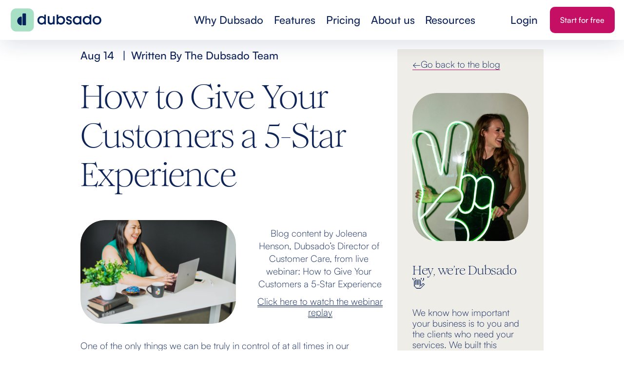

--- FILE ---
content_type: text/html;charset=utf-8
request_url: https://www.dubsado.com/blog/how-to-give-your-customers-a-5-star-experience
body_size: 42545
content:
<!doctype html>
<html xmlns:og="http://opengraphprotocol.org/schema/" xmlns:fb="http://www.facebook.com/2008/fbml" lang="en-US"  >
  <head>
    <meta http-equiv="X-UA-Compatible" content="IE=edge,chrome=1">
    <meta name="viewport" content="width=device-width, initial-scale=1">
    <!-- This is Squarespace. --><!-- clementine-primrose-z737 -->
<base href="">
<meta charset="utf-8" />
<title>How to Give Your Customers a 5-Star Experience &mdash; Dubsado</title>
<meta http-equiv="Accept-CH" content="Sec-CH-UA-Platform-Version, Sec-CH-UA-Model" /><link rel="icon" type="image/x-icon" href="https://images.squarespace-cdn.com/content/v1/67099a111e793032cecc27c6/e61e3ae1-acd4-4b6a-8fed-b371fce80fc3/favicon.ico?format=100w"/>
<link rel="canonical" href="https://www.dubsado.com/blog/how-to-give-your-customers-a-5-star-experience"/>
<meta property="og:site_name" content="Dubsado"/>
<meta property="og:title" content="How to Give Your Customers a 5-Star Experience &mdash; Dubsado"/>
<meta property="og:latitude" content="40.7207559"/>
<meta property="og:longitude" content="-74.0007613"/>
<meta property="og:locality" content=""/>
<meta property="og:url" content="https://www.dubsado.com/blog/how-to-give-your-customers-a-5-star-experience"/>
<meta property="og:type" content="article"/>
<meta property="og:description" content="One of the only things we can be truly in control of at all times in our business is service. Don't let service be something you have to question as a possible weakness of your business!"/>
<meta property="og:image" content="http://static1.squarespace.com/static/67099a111e793032cecc27c6/6712ace6877022777113358b/675214035166f30b0bc95c86/1733440583635/64cd337c9c734a689d28fc68_20190220-4N6A5152.jpg?format=1500w"/>
<meta property="og:image:width" content="1500"/>
<meta property="og:image:height" content="1000"/>
<meta itemprop="name" content="How to Give Your Customers a 5-Star Experience — Dubsado"/>
<meta itemprop="url" content="https://www.dubsado.com/blog/how-to-give-your-customers-a-5-star-experience"/>
<meta itemprop="description" content="One of the only things we can be truly in control of at all times in our business is service. Don't let service be something you have to question as a possible weakness of your business!"/>
<meta itemprop="thumbnailUrl" content="http://static1.squarespace.com/static/67099a111e793032cecc27c6/6712ace6877022777113358b/675214035166f30b0bc95c86/1733440583635/64cd337c9c734a689d28fc68_20190220-4N6A5152.jpg?format=1500w"/>
<link rel="image_src" href="http://static1.squarespace.com/static/67099a111e793032cecc27c6/6712ace6877022777113358b/675214035166f30b0bc95c86/1733440583635/64cd337c9c734a689d28fc68_20190220-4N6A5152.jpg?format=1500w" />
<meta itemprop="image" content="http://static1.squarespace.com/static/67099a111e793032cecc27c6/6712ace6877022777113358b/675214035166f30b0bc95c86/1733440583635/64cd337c9c734a689d28fc68_20190220-4N6A5152.jpg?format=1500w"/>
<meta itemprop="author" content="The Dubsado Team"/>
<meta itemprop="datePublished" content="2023-08-14T12:58:00-0700"/>
<meta itemprop="dateModified" content="2024-12-05T15:16:23-0800"/>
<meta itemprop="headline" content="How to Give Your Customers a 5-Star Experience"/>
<meta itemprop="publisher" content="Dubsado"/>
<meta name="twitter:title" content="How to Give Your Customers a 5-Star Experience — Dubsado"/>
<meta name="twitter:image" content="http://static1.squarespace.com/static/67099a111e793032cecc27c6/6712ace6877022777113358b/675214035166f30b0bc95c86/1733440583635/64cd337c9c734a689d28fc68_20190220-4N6A5152.jpg?format=1500w"/>
<meta name="twitter:url" content="https://www.dubsado.com/blog/how-to-give-your-customers-a-5-star-experience"/>
<meta name="twitter:card" content="summary"/>
<meta name="twitter:description" content="One of the only things we can be truly in control of at all times in our business is service. Don't let service be something you have to question as a possible weakness of your business!"/>
<meta name="description" content="One of the only things we can be truly in control of at all times in our 
business is service. Don't let service be something you have to question as 
a possible weakness of your business!" />
<link rel="preconnect" href="https://images.squarespace-cdn.com">
<link rel="preconnect" href="https://fonts.gstatic.com" crossorigin>
<link rel="stylesheet" href="https://fonts.googleapis.com/css2?family=Bitter:ital,wght@0,400"><style data-customfonts>
@font-face {
  font-family: 'satoshi-1hzolr';
  font-style: normal;
  font-weight: 500;
  src: url('https://file.squarespace-cdn.com/content/v2/namespaces/fonts/libraries/67099a111e793032cecc27c6/assets/fcf64fb3-b2bb-453a-ab4b-8378acf7893c/font.woff') format('woff');
}
</style>
<script type="text/javascript" crossorigin="anonymous" defer="true" nomodule="nomodule" src="//assets.squarespace.com/@sqs/polyfiller/1.6/legacy.js"></script>
<script type="text/javascript" crossorigin="anonymous" defer="true" src="//assets.squarespace.com/@sqs/polyfiller/1.6/modern.js"></script>
<script type="text/javascript">SQUARESPACE_ROLLUPS = {};</script>
<script>(function(rollups, name) { if (!rollups[name]) { rollups[name] = {}; } rollups[name].js = ["//assets.squarespace.com/universal/scripts-compressed/extract-css-runtime-baea69e744e2c54f-min.en-US.js"]; })(SQUARESPACE_ROLLUPS, 'squarespace-extract_css_runtime');</script>
<script crossorigin="anonymous" src="//assets.squarespace.com/universal/scripts-compressed/extract-css-runtime-baea69e744e2c54f-min.en-US.js" defer ></script><script>(function(rollups, name) { if (!rollups[name]) { rollups[name] = {}; } rollups[name].js = ["//assets.squarespace.com/universal/scripts-compressed/extract-css-moment-js-vendor-6f2a1f6ec9a41489-min.en-US.js"]; })(SQUARESPACE_ROLLUPS, 'squarespace-extract_css_moment_js_vendor');</script>
<script crossorigin="anonymous" src="//assets.squarespace.com/universal/scripts-compressed/extract-css-moment-js-vendor-6f2a1f6ec9a41489-min.en-US.js" defer ></script><script>(function(rollups, name) { if (!rollups[name]) { rollups[name] = {}; } rollups[name].js = ["//assets.squarespace.com/universal/scripts-compressed/cldr-resource-pack-22ed584d99d9b83d-min.en-US.js"]; })(SQUARESPACE_ROLLUPS, 'squarespace-cldr_resource_pack');</script>
<script crossorigin="anonymous" src="//assets.squarespace.com/universal/scripts-compressed/cldr-resource-pack-22ed584d99d9b83d-min.en-US.js" defer ></script><script>(function(rollups, name) { if (!rollups[name]) { rollups[name] = {}; } rollups[name].js = ["//assets.squarespace.com/universal/scripts-compressed/common-vendors-stable-fbd854d40b0804b7-min.en-US.js"]; })(SQUARESPACE_ROLLUPS, 'squarespace-common_vendors_stable');</script>
<script crossorigin="anonymous" src="//assets.squarespace.com/universal/scripts-compressed/common-vendors-stable-fbd854d40b0804b7-min.en-US.js" defer ></script><script>(function(rollups, name) { if (!rollups[name]) { rollups[name] = {}; } rollups[name].js = ["//assets.squarespace.com/universal/scripts-compressed/common-vendors-7052b75402b03b15-min.en-US.js"]; })(SQUARESPACE_ROLLUPS, 'squarespace-common_vendors');</script>
<script crossorigin="anonymous" src="//assets.squarespace.com/universal/scripts-compressed/common-vendors-7052b75402b03b15-min.en-US.js" defer ></script><script>(function(rollups, name) { if (!rollups[name]) { rollups[name] = {}; } rollups[name].js = ["//assets.squarespace.com/universal/scripts-compressed/common-c385509208952f56-min.en-US.js"]; })(SQUARESPACE_ROLLUPS, 'squarespace-common');</script>
<script crossorigin="anonymous" src="//assets.squarespace.com/universal/scripts-compressed/common-c385509208952f56-min.en-US.js" defer ></script><script>(function(rollups, name) { if (!rollups[name]) { rollups[name] = {}; } rollups[name].js = ["//assets.squarespace.com/universal/scripts-compressed/user-account-core-cc552b49e5d31407-min.en-US.js"]; })(SQUARESPACE_ROLLUPS, 'squarespace-user_account_core');</script>
<script crossorigin="anonymous" src="//assets.squarespace.com/universal/scripts-compressed/user-account-core-cc552b49e5d31407-min.en-US.js" defer ></script><script>(function(rollups, name) { if (!rollups[name]) { rollups[name] = {}; } rollups[name].css = ["//assets.squarespace.com/universal/styles-compressed/user-account-core-70c8115da1e1c15c-min.en-US.css"]; })(SQUARESPACE_ROLLUPS, 'squarespace-user_account_core');</script>
<link rel="stylesheet" type="text/css" href="//assets.squarespace.com/universal/styles-compressed/user-account-core-70c8115da1e1c15c-min.en-US.css"><script>(function(rollups, name) { if (!rollups[name]) { rollups[name] = {}; } rollups[name].js = ["//assets.squarespace.com/universal/scripts-compressed/performance-ad9e27deecfccdcd-min.en-US.js"]; })(SQUARESPACE_ROLLUPS, 'squarespace-performance');</script>
<script crossorigin="anonymous" src="//assets.squarespace.com/universal/scripts-compressed/performance-ad9e27deecfccdcd-min.en-US.js" defer ></script><script data-name="static-context">Static = window.Static || {}; Static.SQUARESPACE_CONTEXT = {"betaFeatureFlags":["campaigns_thumbnail_layout","section-sdk-plp-list-view-atc-button-enabled","scripts_defer","campaigns_discount_section_in_automations","enable_form_submission_trigger","campaigns_merch_state","supports_versioned_template_assets","commerce-product-forms-rendering","modernized-pdp-m2-enabled","campaigns_import_discounts","form_block_first_last_name_required","contacts_and_campaigns_redesign","marketing_landing_page","new_stacked_index","member_areas_feature","campaigns_discount_section_in_blasts","override_block_styles","campaigns_new_image_layout_picker","i18n_beta_website_locales","marketing_automations","nested_categories"],"facebookAppId":"314192535267336","facebookApiVersion":"v6.0","rollups":{"squarespace-announcement-bar":{"js":"//assets.squarespace.com/universal/scripts-compressed/announcement-bar-cbedc76c6324797f-min.en-US.js"},"squarespace-audio-player":{"css":"//assets.squarespace.com/universal/styles-compressed/audio-player-b05f5197a871c566-min.en-US.css","js":"//assets.squarespace.com/universal/scripts-compressed/audio-player-da2700baaad04b07-min.en-US.js"},"squarespace-blog-collection-list":{"css":"//assets.squarespace.com/universal/styles-compressed/blog-collection-list-b4046463b72f34e2-min.en-US.css","js":"//assets.squarespace.com/universal/scripts-compressed/blog-collection-list-f78db80fc1cd6fce-min.en-US.js"},"squarespace-calendar-block-renderer":{"css":"//assets.squarespace.com/universal/styles-compressed/calendar-block-renderer-b72d08ba4421f5a0-min.en-US.css","js":"//assets.squarespace.com/universal/scripts-compressed/calendar-block-renderer-867a1d519964ab77-min.en-US.js"},"squarespace-chartjs-helpers":{"css":"//assets.squarespace.com/universal/styles-compressed/chartjs-helpers-96b256171ee039c1-min.en-US.css","js":"//assets.squarespace.com/universal/scripts-compressed/chartjs-helpers-4fd57f343946d08e-min.en-US.js"},"squarespace-comments":{"css":"//assets.squarespace.com/universal/styles-compressed/comments-621cedd89299c26d-min.en-US.css","js":"//assets.squarespace.com/universal/scripts-compressed/comments-cc444fae3fead46c-min.en-US.js"},"squarespace-custom-css-popup":{"css":"//assets.squarespace.com/universal/styles-compressed/custom-css-popup-2521e9fac704ef13-min.en-US.css","js":"//assets.squarespace.com/universal/scripts-compressed/custom-css-popup-a8c3b9321145de8d-min.en-US.js"},"squarespace-dialog":{"css":"//assets.squarespace.com/universal/styles-compressed/dialog-f9093f2d526b94df-min.en-US.css","js":"//assets.squarespace.com/universal/scripts-compressed/dialog-45f2a86bb0fad8dc-min.en-US.js"},"squarespace-events-collection":{"css":"//assets.squarespace.com/universal/styles-compressed/events-collection-b72d08ba4421f5a0-min.en-US.css","js":"//assets.squarespace.com/universal/scripts-compressed/events-collection-14cfd7ddff021d8b-min.en-US.js"},"squarespace-form-rendering-utils":{"js":"//assets.squarespace.com/universal/scripts-compressed/form-rendering-utils-2823e76ff925bfc2-min.en-US.js"},"squarespace-forms":{"css":"//assets.squarespace.com/universal/styles-compressed/forms-0afd3c6ac30bbab1-min.en-US.css","js":"//assets.squarespace.com/universal/scripts-compressed/forms-9b71770e3caa3dc7-min.en-US.js"},"squarespace-gallery-collection-list":{"css":"//assets.squarespace.com/universal/styles-compressed/gallery-collection-list-b4046463b72f34e2-min.en-US.css","js":"//assets.squarespace.com/universal/scripts-compressed/gallery-collection-list-07747667a3187b76-min.en-US.js"},"squarespace-image-zoom":{"css":"//assets.squarespace.com/universal/styles-compressed/image-zoom-b4046463b72f34e2-min.en-US.css","js":"//assets.squarespace.com/universal/scripts-compressed/image-zoom-60c18dc5f8f599ea-min.en-US.js"},"squarespace-pinterest":{"css":"//assets.squarespace.com/universal/styles-compressed/pinterest-b4046463b72f34e2-min.en-US.css","js":"//assets.squarespace.com/universal/scripts-compressed/pinterest-7d6f6ab4e8d3bd3f-min.en-US.js"},"squarespace-popup-overlay":{"css":"//assets.squarespace.com/universal/styles-compressed/popup-overlay-b742b752f5880972-min.en-US.css","js":"//assets.squarespace.com/universal/scripts-compressed/popup-overlay-2b60d0db5b93df47-min.en-US.js"},"squarespace-product-quick-view":{"css":"//assets.squarespace.com/universal/styles-compressed/product-quick-view-9548705e5cf7ee87-min.en-US.css","js":"//assets.squarespace.com/universal/scripts-compressed/product-quick-view-d454d89fb26ae12a-min.en-US.js"},"squarespace-products-collection-item-v2":{"css":"//assets.squarespace.com/universal/styles-compressed/products-collection-item-v2-b4046463b72f34e2-min.en-US.css","js":"//assets.squarespace.com/universal/scripts-compressed/products-collection-item-v2-e3a3f101748fca6e-min.en-US.js"},"squarespace-products-collection-list-v2":{"css":"//assets.squarespace.com/universal/styles-compressed/products-collection-list-v2-b4046463b72f34e2-min.en-US.css","js":"//assets.squarespace.com/universal/scripts-compressed/products-collection-list-v2-eedc544f4cc56af4-min.en-US.js"},"squarespace-search-page":{"css":"//assets.squarespace.com/universal/styles-compressed/search-page-90a67fc09b9b32c6-min.en-US.css","js":"//assets.squarespace.com/universal/scripts-compressed/search-page-e64261438cc72da8-min.en-US.js"},"squarespace-search-preview":{"js":"//assets.squarespace.com/universal/scripts-compressed/search-preview-cd4d6b833e1e7e59-min.en-US.js"},"squarespace-simple-liking":{"css":"//assets.squarespace.com/universal/styles-compressed/simple-liking-701bf8bbc05ec6aa-min.en-US.css","js":"//assets.squarespace.com/universal/scripts-compressed/simple-liking-c63bf8989a1c119a-min.en-US.js"},"squarespace-social-buttons":{"css":"//assets.squarespace.com/universal/styles-compressed/social-buttons-95032e5fa98e47a5-min.en-US.css","js":"//assets.squarespace.com/universal/scripts-compressed/social-buttons-0839ae7d1715ddd3-min.en-US.js"},"squarespace-tourdates":{"css":"//assets.squarespace.com/universal/styles-compressed/tourdates-b4046463b72f34e2-min.en-US.css","js":"//assets.squarespace.com/universal/scripts-compressed/tourdates-3d0769ff3268f527-min.en-US.js"},"squarespace-website-overlays-manager":{"css":"//assets.squarespace.com/universal/styles-compressed/website-overlays-manager-07ea5a4e004e6710-min.en-US.css","js":"//assets.squarespace.com/universal/scripts-compressed/website-overlays-manager-532fc21fb15f0ba1-min.en-US.js"}},"pageType":50,"website":{"id":"67099a111e793032cecc27c6","identifier":"clementine-primrose-z737","websiteType":1,"contentModifiedOn":1766070784373,"cloneable":false,"hasBeenCloneable":false,"siteStatus":{},"language":"en-US","translationLocale":"en-US","formattingLocale":"en-US","timeZone":"America/Los_Angeles","machineTimeZoneOffset":-28800000,"timeZoneOffset":-28800000,"timeZoneAbbr":"PST","siteTitle":"Dubsado","fullSiteTitle":"How to Give Your Customers a 5-Star Experience \u2014 Dubsado","location":{},"logoImageId":"6712cf567e4f35035446da68","shareButtonOptions":{"8":true,"4":true,"3":true,"1":true,"2":true,"6":true,"7":true},"logoImageUrl":"//images.squarespace-cdn.com/content/v1/67099a111e793032cecc27c6/980fe683-c267-4caa-9ef6-230ca8c7bfb0/logotype_01.png","authenticUrl":"https://www.dubsado.com","internalUrl":"https://clementine-primrose-z737.squarespace.com","baseUrl":"https://www.dubsado.com","primaryDomain":"www.dubsado.com","sslSetting":3,"isHstsEnabled":true,"socialAccounts":[{"serviceId":60,"screenname":"Facebook","addedOn":1729281736828,"profileUrl":"http://facebook.com/dubsado","iconEnabled":true,"serviceName":"facebook-unauth"},{"serviceId":64,"screenname":"Instagram","addedOn":1729281737032,"profileUrl":"http://instagram.com/dubsado","iconEnabled":true,"serviceName":"instagram-unauth"},{"serviceId":83,"screenname":"Threads","addedOn":1737346388020,"profileUrl":"https://www.threads.net/@dubsado","iconEnabled":true,"serviceName":"threads-unauth"},{"serviceId":82,"screenname":"TikTok","addedOn":1737346429109,"profileUrl":"https://www.tiktok.com/@dubsado","iconEnabled":true,"serviceName":"tiktok-unauth"},{"serviceId":65,"screenname":"LinkedIn","addedOn":1736977411784,"profileUrl":"https://www.linkedin.com/company/mydubsado","iconEnabled":true,"serviceName":"linkedin-unauth"},{"serviceId":69,"screenname":"YouTube","addedOn":1737346359535,"profileUrl":"https://www.youtube.com/@dubsado","iconEnabled":true,"serviceName":"youtube-unauth"}],"typekitId":"","statsMigrated":false,"imageMetadataProcessingEnabled":false,"screenshotId":"e2f40f69b7b3ea07d0f70ac474839b50fea7923556e7c40559cbf8f34cf622c4","captchaSettings":{"siteKey":"","enabledForDonations":false},"showOwnerLogin":false},"websiteSettings":{"id":"67099a111e793032cecc27c9","websiteId":"67099a111e793032cecc27c6","subjects":[],"country":"US","state":"CA","simpleLikingEnabled":true,"mobileInfoBarSettings":{"isContactEmailEnabled":false,"isContactPhoneNumberEnabled":false,"isLocationEnabled":false,"isBusinessHoursEnabled":false},"announcementBarSettings":{"style":1,"text":"<p data-rte-preserve-empty=\"true\" style=\"white-space:pre-wrap;\">A new look and a sale for our 9th birthday! Get all the info on the excitement happening \u2794</p>","clickthroughUrl":{"url":"https://www.dubsado.com/rebrand-sale","newWindow":false}},"commentLikesAllowed":true,"commentAnonAllowed":true,"commentThreaded":true,"commentApprovalRequired":true,"commentAvatarsOn":true,"commentSortType":2,"commentFlagThreshold":0,"commentFlagsAllowed":true,"commentEnableByDefault":true,"commentDisableAfterDaysDefault":0,"disqusShortname":"","commentsEnabled":true,"businessHours":{},"storeSettings":{"returnPolicy":null,"termsOfService":null,"privacyPolicy":null,"expressCheckout":false,"continueShoppingLinkUrl":"/","useLightCart":false,"showNoteField":false,"shippingCountryDefaultValue":"US","billToShippingDefaultValue":false,"showShippingPhoneNumber":true,"isShippingPhoneRequired":false,"showBillingPhoneNumber":true,"isBillingPhoneRequired":false,"currenciesSupported":["USD","CAD","GBP","AUD","EUR","CHF","NOK","SEK","DKK","NZD","SGD","MXN","HKD","CZK","ILS","MYR","RUB","PHP","PLN","THB","BRL","ARS","COP","IDR","INR","JPY","ZAR"],"defaultCurrency":"USD","selectedCurrency":"USD","measurementStandard":1,"showCustomCheckoutForm":false,"checkoutPageMarketingOptInEnabled":true,"enableMailingListOptInByDefault":false,"sameAsRetailLocation":false,"merchandisingSettings":{"scarcityEnabledOnProductItems":false,"scarcityEnabledOnProductBlocks":false,"scarcityMessageType":"DEFAULT_SCARCITY_MESSAGE","scarcityThreshold":10,"multipleQuantityAllowedForServices":true,"restockNotificationsEnabled":false,"restockNotificationsSuccessText":"","restockNotificationsMailingListSignUpEnabled":false,"relatedProductsEnabled":false,"relatedProductsOrdering":"random","soldOutVariantsDropdownDisabled":false,"productComposerOptedIn":false,"productComposerABTestOptedOut":false,"productReviewsEnabled":false},"minimumOrderSubtotalEnabled":false,"minimumOrderSubtotal":{"currency":"USD","value":"0.00"},"addToCartConfirmationType":2,"isLive":false,"multipleQuantityAllowedForServices":true},"useEscapeKeyToLogin":false,"ssBadgeType":1,"ssBadgePosition":4,"ssBadgeVisibility":1,"ssBadgeDevices":1,"pinterestOverlayOptions":{"mode":"disabled"},"userAccountsSettings":{"loginAllowed":true,"signupAllowed":true}},"cookieSettings":{"isCookieBannerEnabled":false,"isRestrictiveCookiePolicyEnabled":false,"cookieBannerText":"","cookieBannerTheme":"","cookieBannerVariant":"","cookieBannerPosition":"","cookieBannerCtaVariant":"","cookieBannerCtaText":"","cookieBannerAcceptType":"OPT_IN","cookieBannerOptOutCtaText":"","cookieBannerHasOptOut":false,"cookieBannerHasManageCookies":true,"cookieBannerManageCookiesLabel":"","cookieBannerSavedPreferencesText":"","cookieBannerSavedPreferencesLayout":"PILL"},"websiteCloneable":false,"collection":{"title":"Blog","id":"6712ace6877022777113358b","fullUrl":"/blog","type":1,"permissionType":1},"item":{"title":"How to Give Your Customers a 5-Star Experience","id":"675214035166f30b0bc95c86","fullUrl":"/blog/how-to-give-your-customers-a-5-star-experience","publicCommentCount":0,"commentState":1,"recordType":1},"subscribed":false,"appDomain":"squarespace.com","templateTweakable":true,"tweakJSON":{"form-use-theme-colors":"true","header-logo-height":"50px","header-mobile-logo-max-height":"39px","header-vert-padding":"1.1vw","header-width":"Inset","maxPageWidth":"1657px","mobile-header-vert-padding":"6vw","pagePadding":"1.5vw","tweak-blog-alternating-side-by-side-image-aspect-ratio":"1:1 Square","tweak-blog-alternating-side-by-side-image-spacing":"5%","tweak-blog-alternating-side-by-side-meta-spacing":"15px","tweak-blog-alternating-side-by-side-primary-meta":"Categories","tweak-blog-alternating-side-by-side-read-more-spacing":"10px","tweak-blog-alternating-side-by-side-secondary-meta":"Date","tweak-blog-basic-grid-columns":"3","tweak-blog-basic-grid-image-aspect-ratio":"1:1 Square","tweak-blog-basic-grid-image-spacing":"30px","tweak-blog-basic-grid-meta-spacing":"15px","tweak-blog-basic-grid-primary-meta":"Categories","tweak-blog-basic-grid-read-more-spacing":"15px","tweak-blog-basic-grid-secondary-meta":"None","tweak-blog-item-custom-width":"60","tweak-blog-item-show-author-profile":"false","tweak-blog-item-width":"Narrow","tweak-blog-masonry-columns":"3","tweak-blog-masonry-horizontal-spacing":"150px","tweak-blog-masonry-image-spacing":"25px","tweak-blog-masonry-meta-spacing":"19px","tweak-blog-masonry-primary-meta":"None","tweak-blog-masonry-read-more-spacing":"5px","tweak-blog-masonry-secondary-meta":"Date","tweak-blog-masonry-vertical-spacing":"55px","tweak-blog-side-by-side-image-aspect-ratio":"4:3 Four-Three","tweak-blog-side-by-side-image-spacing":"6%","tweak-blog-side-by-side-meta-spacing":"20px","tweak-blog-side-by-side-primary-meta":"None","tweak-blog-side-by-side-read-more-spacing":"5px","tweak-blog-side-by-side-secondary-meta":"Date","tweak-blog-single-column-image-spacing":"40px","tweak-blog-single-column-meta-spacing":"30px","tweak-blog-single-column-primary-meta":"Categories","tweak-blog-single-column-read-more-spacing":"5px","tweak-blog-single-column-secondary-meta":"Date","tweak-events-stacked-show-thumbnails":"true","tweak-events-stacked-thumbnail-size":"3:2 Standard","tweak-fixed-header":"true","tweak-fixed-header-style":"Basic","tweak-global-animations-animation-curve":"ease","tweak-global-animations-animation-delay":"0.6s","tweak-global-animations-animation-duration":"0.40s","tweak-global-animations-animation-style":"fade","tweak-global-animations-animation-type":"fade","tweak-global-animations-complexity-level":"detailed","tweak-global-animations-enabled":"true","tweak-portfolio-grid-basic-custom-height":"50","tweak-portfolio-grid-overlay-custom-height":"50","tweak-portfolio-hover-follow-acceleration":"10%","tweak-portfolio-hover-follow-animation-duration":"Fast","tweak-portfolio-hover-follow-animation-type":"Fade","tweak-portfolio-hover-follow-delimiter":"Bullet","tweak-portfolio-hover-follow-front":"false","tweak-portfolio-hover-follow-layout":"Inline","tweak-portfolio-hover-follow-size":"50","tweak-portfolio-hover-follow-text-spacing-x":"1.5","tweak-portfolio-hover-follow-text-spacing-y":"1.5","tweak-portfolio-hover-static-animation-duration":"Fast","tweak-portfolio-hover-static-animation-type":"Fade","tweak-portfolio-hover-static-delimiter":"Hyphen","tweak-portfolio-hover-static-front":"true","tweak-portfolio-hover-static-layout":"Inline","tweak-portfolio-hover-static-size":"50","tweak-portfolio-hover-static-text-spacing-x":"1.5","tweak-portfolio-hover-static-text-spacing-y":"1.5","tweak-portfolio-index-background-animation-duration":"Medium","tweak-portfolio-index-background-animation-type":"Fade","tweak-portfolio-index-background-custom-height":"50","tweak-portfolio-index-background-delimiter":"None","tweak-portfolio-index-background-height":"Large","tweak-portfolio-index-background-horizontal-alignment":"Center","tweak-portfolio-index-background-link-format":"Stacked","tweak-portfolio-index-background-persist":"false","tweak-portfolio-index-background-vertical-alignment":"Middle","tweak-portfolio-index-background-width":"Full Bleed","tweak-product-basic-item-click-action":"None","tweak-product-basic-item-gallery-aspect-ratio":"3:4 Three-Four (Vertical)","tweak-product-basic-item-gallery-design":"Slideshow","tweak-product-basic-item-gallery-width":"50%","tweak-product-basic-item-hover-action":"None","tweak-product-basic-item-image-spacing":"3vw","tweak-product-basic-item-image-zoom-factor":"1.75","tweak-product-basic-item-product-variant-display":"Dropdown","tweak-product-basic-item-thumbnail-placement":"Side","tweak-product-basic-item-variant-picker-layout":"Dropdowns","tweak-products-add-to-cart-button":"false","tweak-products-columns":"3","tweak-products-gutter-column":"2vw","tweak-products-gutter-row":"3vw","tweak-products-header-text-alignment":"Middle","tweak-products-image-aspect-ratio":"1:1 Square","tweak-products-image-text-spacing":"1vw","tweak-products-mobile-columns":"1","tweak-products-text-alignment":"Left","tweak-products-width":"Inset","tweak-transparent-header":"false"},"templateId":"5c5a519771c10ba3470d8101","templateVersion":"7.1","pageFeatures":[1,2,4],"gmRenderKey":"QUl6YVN5Q0JUUk9xNkx1dkZfSUUxcjQ2LVQ0QWVUU1YtMGQ3bXk4","templateScriptsRootUrl":"https://static1.squarespace.com/static/vta/5c5a519771c10ba3470d8101/scripts/","impersonatedSession":false,"tzData":{"zones":[[-480,"US","P%sT",null]],"rules":{"US":[[1967,2006,null,"Oct","lastSun","2:00","0","S"],[1987,2006,null,"Apr","Sun>=1","2:00","1:00","D"],[2007,"max",null,"Mar","Sun>=8","2:00","1:00","D"],[2007,"max",null,"Nov","Sun>=1","2:00","0","S"]]}},"showAnnouncementBar":false,"recaptchaEnterpriseContext":{"recaptchaEnterpriseSiteKey":"6LdDFQwjAAAAAPigEvvPgEVbb7QBm-TkVJdDTlAv"},"i18nContext":{"timeZoneData":{"id":"America/Los_Angeles","name":"Pacific Time"}},"env":"PRODUCTION","visitorFormContext":{"formFieldFormats":{"countries":[{"name":"Afghanistan","code":"AF","phoneCode":"+93"},{"name":"\u00C5land Islands","code":"AX","phoneCode":"+358"},{"name":"Albania","code":"AL","phoneCode":"+355"},{"name":"Algeria","code":"DZ","phoneCode":"+213"},{"name":"American Samoa","code":"AS","phoneCode":"+1"},{"name":"Andorra","code":"AD","phoneCode":"+376"},{"name":"Angola","code":"AO","phoneCode":"+244"},{"name":"Anguilla","code":"AI","phoneCode":"+1"},{"name":"Antigua & Barbuda","code":"AG","phoneCode":"+1"},{"name":"Argentina","code":"AR","phoneCode":"+54"},{"name":"Armenia","code":"AM","phoneCode":"+374"},{"name":"Aruba","code":"AW","phoneCode":"+297"},{"name":"Ascension Island","code":"AC","phoneCode":"+247"},{"name":"Australia","code":"AU","phoneCode":"+61"},{"name":"Austria","code":"AT","phoneCode":"+43"},{"name":"Azerbaijan","code":"AZ","phoneCode":"+994"},{"name":"Bahamas","code":"BS","phoneCode":"+1"},{"name":"Bahrain","code":"BH","phoneCode":"+973"},{"name":"Bangladesh","code":"BD","phoneCode":"+880"},{"name":"Barbados","code":"BB","phoneCode":"+1"},{"name":"Belarus","code":"BY","phoneCode":"+375"},{"name":"Belgium","code":"BE","phoneCode":"+32"},{"name":"Belize","code":"BZ","phoneCode":"+501"},{"name":"Benin","code":"BJ","phoneCode":"+229"},{"name":"Bermuda","code":"BM","phoneCode":"+1"},{"name":"Bhutan","code":"BT","phoneCode":"+975"},{"name":"Bolivia","code":"BO","phoneCode":"+591"},{"name":"Bosnia & Herzegovina","code":"BA","phoneCode":"+387"},{"name":"Botswana","code":"BW","phoneCode":"+267"},{"name":"Brazil","code":"BR","phoneCode":"+55"},{"name":"British Indian Ocean Territory","code":"IO","phoneCode":"+246"},{"name":"British Virgin Islands","code":"VG","phoneCode":"+1"},{"name":"Brunei","code":"BN","phoneCode":"+673"},{"name":"Bulgaria","code":"BG","phoneCode":"+359"},{"name":"Burkina Faso","code":"BF","phoneCode":"+226"},{"name":"Burundi","code":"BI","phoneCode":"+257"},{"name":"Cambodia","code":"KH","phoneCode":"+855"},{"name":"Cameroon","code":"CM","phoneCode":"+237"},{"name":"Canada","code":"CA","phoneCode":"+1"},{"name":"Cape Verde","code":"CV","phoneCode":"+238"},{"name":"Caribbean Netherlands","code":"BQ","phoneCode":"+599"},{"name":"Cayman Islands","code":"KY","phoneCode":"+1"},{"name":"Central African Republic","code":"CF","phoneCode":"+236"},{"name":"Chad","code":"TD","phoneCode":"+235"},{"name":"Chile","code":"CL","phoneCode":"+56"},{"name":"China","code":"CN","phoneCode":"+86"},{"name":"Christmas Island","code":"CX","phoneCode":"+61"},{"name":"Cocos (Keeling) Islands","code":"CC","phoneCode":"+61"},{"name":"Colombia","code":"CO","phoneCode":"+57"},{"name":"Comoros","code":"KM","phoneCode":"+269"},{"name":"Congo - Brazzaville","code":"CG","phoneCode":"+242"},{"name":"Congo - Kinshasa","code":"CD","phoneCode":"+243"},{"name":"Cook Islands","code":"CK","phoneCode":"+682"},{"name":"Costa Rica","code":"CR","phoneCode":"+506"},{"name":"C\u00F4te d\u2019Ivoire","code":"CI","phoneCode":"+225"},{"name":"Croatia","code":"HR","phoneCode":"+385"},{"name":"Cuba","code":"CU","phoneCode":"+53"},{"name":"Cura\u00E7ao","code":"CW","phoneCode":"+599"},{"name":"Cyprus","code":"CY","phoneCode":"+357"},{"name":"Czechia","code":"CZ","phoneCode":"+420"},{"name":"Denmark","code":"DK","phoneCode":"+45"},{"name":"Djibouti","code":"DJ","phoneCode":"+253"},{"name":"Dominica","code":"DM","phoneCode":"+1"},{"name":"Dominican Republic","code":"DO","phoneCode":"+1"},{"name":"Ecuador","code":"EC","phoneCode":"+593"},{"name":"Egypt","code":"EG","phoneCode":"+20"},{"name":"El Salvador","code":"SV","phoneCode":"+503"},{"name":"Equatorial Guinea","code":"GQ","phoneCode":"+240"},{"name":"Eritrea","code":"ER","phoneCode":"+291"},{"name":"Estonia","code":"EE","phoneCode":"+372"},{"name":"Eswatini","code":"SZ","phoneCode":"+268"},{"name":"Ethiopia","code":"ET","phoneCode":"+251"},{"name":"Falkland Islands","code":"FK","phoneCode":"+500"},{"name":"Faroe Islands","code":"FO","phoneCode":"+298"},{"name":"Fiji","code":"FJ","phoneCode":"+679"},{"name":"Finland","code":"FI","phoneCode":"+358"},{"name":"France","code":"FR","phoneCode":"+33"},{"name":"French Guiana","code":"GF","phoneCode":"+594"},{"name":"French Polynesia","code":"PF","phoneCode":"+689"},{"name":"Gabon","code":"GA","phoneCode":"+241"},{"name":"Gambia","code":"GM","phoneCode":"+220"},{"name":"Georgia","code":"GE","phoneCode":"+995"},{"name":"Germany","code":"DE","phoneCode":"+49"},{"name":"Ghana","code":"GH","phoneCode":"+233"},{"name":"Gibraltar","code":"GI","phoneCode":"+350"},{"name":"Greece","code":"GR","phoneCode":"+30"},{"name":"Greenland","code":"GL","phoneCode":"+299"},{"name":"Grenada","code":"GD","phoneCode":"+1"},{"name":"Guadeloupe","code":"GP","phoneCode":"+590"},{"name":"Guam","code":"GU","phoneCode":"+1"},{"name":"Guatemala","code":"GT","phoneCode":"+502"},{"name":"Guernsey","code":"GG","phoneCode":"+44"},{"name":"Guinea","code":"GN","phoneCode":"+224"},{"name":"Guinea-Bissau","code":"GW","phoneCode":"+245"},{"name":"Guyana","code":"GY","phoneCode":"+592"},{"name":"Haiti","code":"HT","phoneCode":"+509"},{"name":"Honduras","code":"HN","phoneCode":"+504"},{"name":"Hong Kong SAR China","code":"HK","phoneCode":"+852"},{"name":"Hungary","code":"HU","phoneCode":"+36"},{"name":"Iceland","code":"IS","phoneCode":"+354"},{"name":"India","code":"IN","phoneCode":"+91"},{"name":"Indonesia","code":"ID","phoneCode":"+62"},{"name":"Iran","code":"IR","phoneCode":"+98"},{"name":"Iraq","code":"IQ","phoneCode":"+964"},{"name":"Ireland","code":"IE","phoneCode":"+353"},{"name":"Isle of Man","code":"IM","phoneCode":"+44"},{"name":"Israel","code":"IL","phoneCode":"+972"},{"name":"Italy","code":"IT","phoneCode":"+39"},{"name":"Jamaica","code":"JM","phoneCode":"+1"},{"name":"Japan","code":"JP","phoneCode":"+81"},{"name":"Jersey","code":"JE","phoneCode":"+44"},{"name":"Jordan","code":"JO","phoneCode":"+962"},{"name":"Kazakhstan","code":"KZ","phoneCode":"+7"},{"name":"Kenya","code":"KE","phoneCode":"+254"},{"name":"Kiribati","code":"KI","phoneCode":"+686"},{"name":"Kosovo","code":"XK","phoneCode":"+383"},{"name":"Kuwait","code":"KW","phoneCode":"+965"},{"name":"Kyrgyzstan","code":"KG","phoneCode":"+996"},{"name":"Laos","code":"LA","phoneCode":"+856"},{"name":"Latvia","code":"LV","phoneCode":"+371"},{"name":"Lebanon","code":"LB","phoneCode":"+961"},{"name":"Lesotho","code":"LS","phoneCode":"+266"},{"name":"Liberia","code":"LR","phoneCode":"+231"},{"name":"Libya","code":"LY","phoneCode":"+218"},{"name":"Liechtenstein","code":"LI","phoneCode":"+423"},{"name":"Lithuania","code":"LT","phoneCode":"+370"},{"name":"Luxembourg","code":"LU","phoneCode":"+352"},{"name":"Macao SAR China","code":"MO","phoneCode":"+853"},{"name":"Madagascar","code":"MG","phoneCode":"+261"},{"name":"Malawi","code":"MW","phoneCode":"+265"},{"name":"Malaysia","code":"MY","phoneCode":"+60"},{"name":"Maldives","code":"MV","phoneCode":"+960"},{"name":"Mali","code":"ML","phoneCode":"+223"},{"name":"Malta","code":"MT","phoneCode":"+356"},{"name":"Marshall Islands","code":"MH","phoneCode":"+692"},{"name":"Martinique","code":"MQ","phoneCode":"+596"},{"name":"Mauritania","code":"MR","phoneCode":"+222"},{"name":"Mauritius","code":"MU","phoneCode":"+230"},{"name":"Mayotte","code":"YT","phoneCode":"+262"},{"name":"Mexico","code":"MX","phoneCode":"+52"},{"name":"Micronesia","code":"FM","phoneCode":"+691"},{"name":"Moldova","code":"MD","phoneCode":"+373"},{"name":"Monaco","code":"MC","phoneCode":"+377"},{"name":"Mongolia","code":"MN","phoneCode":"+976"},{"name":"Montenegro","code":"ME","phoneCode":"+382"},{"name":"Montserrat","code":"MS","phoneCode":"+1"},{"name":"Morocco","code":"MA","phoneCode":"+212"},{"name":"Mozambique","code":"MZ","phoneCode":"+258"},{"name":"Myanmar (Burma)","code":"MM","phoneCode":"+95"},{"name":"Namibia","code":"NA","phoneCode":"+264"},{"name":"Nauru","code":"NR","phoneCode":"+674"},{"name":"Nepal","code":"NP","phoneCode":"+977"},{"name":"Netherlands","code":"NL","phoneCode":"+31"},{"name":"New Caledonia","code":"NC","phoneCode":"+687"},{"name":"New Zealand","code":"NZ","phoneCode":"+64"},{"name":"Nicaragua","code":"NI","phoneCode":"+505"},{"name":"Niger","code":"NE","phoneCode":"+227"},{"name":"Nigeria","code":"NG","phoneCode":"+234"},{"name":"Niue","code":"NU","phoneCode":"+683"},{"name":"Norfolk Island","code":"NF","phoneCode":"+672"},{"name":"Northern Mariana Islands","code":"MP","phoneCode":"+1"},{"name":"North Korea","code":"KP","phoneCode":"+850"},{"name":"North Macedonia","code":"MK","phoneCode":"+389"},{"name":"Norway","code":"NO","phoneCode":"+47"},{"name":"Oman","code":"OM","phoneCode":"+968"},{"name":"Pakistan","code":"PK","phoneCode":"+92"},{"name":"Palau","code":"PW","phoneCode":"+680"},{"name":"Palestinian Territories","code":"PS","phoneCode":"+970"},{"name":"Panama","code":"PA","phoneCode":"+507"},{"name":"Papua New Guinea","code":"PG","phoneCode":"+675"},{"name":"Paraguay","code":"PY","phoneCode":"+595"},{"name":"Peru","code":"PE","phoneCode":"+51"},{"name":"Philippines","code":"PH","phoneCode":"+63"},{"name":"Poland","code":"PL","phoneCode":"+48"},{"name":"Portugal","code":"PT","phoneCode":"+351"},{"name":"Puerto Rico","code":"PR","phoneCode":"+1"},{"name":"Qatar","code":"QA","phoneCode":"+974"},{"name":"R\u00E9union","code":"RE","phoneCode":"+262"},{"name":"Romania","code":"RO","phoneCode":"+40"},{"name":"Russia","code":"RU","phoneCode":"+7"},{"name":"Rwanda","code":"RW","phoneCode":"+250"},{"name":"Samoa","code":"WS","phoneCode":"+685"},{"name":"San Marino","code":"SM","phoneCode":"+378"},{"name":"S\u00E3o Tom\u00E9 & Pr\u00EDncipe","code":"ST","phoneCode":"+239"},{"name":"Saudi Arabia","code":"SA","phoneCode":"+966"},{"name":"Senegal","code":"SN","phoneCode":"+221"},{"name":"Serbia","code":"RS","phoneCode":"+381"},{"name":"Seychelles","code":"SC","phoneCode":"+248"},{"name":"Sierra Leone","code":"SL","phoneCode":"+232"},{"name":"Singapore","code":"SG","phoneCode":"+65"},{"name":"Sint Maarten","code":"SX","phoneCode":"+1"},{"name":"Slovakia","code":"SK","phoneCode":"+421"},{"name":"Slovenia","code":"SI","phoneCode":"+386"},{"name":"Solomon Islands","code":"SB","phoneCode":"+677"},{"name":"Somalia","code":"SO","phoneCode":"+252"},{"name":"South Africa","code":"ZA","phoneCode":"+27"},{"name":"South Korea","code":"KR","phoneCode":"+82"},{"name":"South Sudan","code":"SS","phoneCode":"+211"},{"name":"Spain","code":"ES","phoneCode":"+34"},{"name":"Sri Lanka","code":"LK","phoneCode":"+94"},{"name":"St. Barth\u00E9lemy","code":"BL","phoneCode":"+590"},{"name":"St. Helena","code":"SH","phoneCode":"+290"},{"name":"St. Kitts & Nevis","code":"KN","phoneCode":"+1"},{"name":"St. Lucia","code":"LC","phoneCode":"+1"},{"name":"St. Martin","code":"MF","phoneCode":"+590"},{"name":"St. Pierre & Miquelon","code":"PM","phoneCode":"+508"},{"name":"St. Vincent & Grenadines","code":"VC","phoneCode":"+1"},{"name":"Sudan","code":"SD","phoneCode":"+249"},{"name":"Suriname","code":"SR","phoneCode":"+597"},{"name":"Svalbard & Jan Mayen","code":"SJ","phoneCode":"+47"},{"name":"Sweden","code":"SE","phoneCode":"+46"},{"name":"Switzerland","code":"CH","phoneCode":"+41"},{"name":"Syria","code":"SY","phoneCode":"+963"},{"name":"Taiwan","code":"TW","phoneCode":"+886"},{"name":"Tajikistan","code":"TJ","phoneCode":"+992"},{"name":"Tanzania","code":"TZ","phoneCode":"+255"},{"name":"Thailand","code":"TH","phoneCode":"+66"},{"name":"Timor-Leste","code":"TL","phoneCode":"+670"},{"name":"Togo","code":"TG","phoneCode":"+228"},{"name":"Tokelau","code":"TK","phoneCode":"+690"},{"name":"Tonga","code":"TO","phoneCode":"+676"},{"name":"Trinidad & Tobago","code":"TT","phoneCode":"+1"},{"name":"Tristan da Cunha","code":"TA","phoneCode":"+290"},{"name":"Tunisia","code":"TN","phoneCode":"+216"},{"name":"T\u00FCrkiye","code":"TR","phoneCode":"+90"},{"name":"Turkmenistan","code":"TM","phoneCode":"+993"},{"name":"Turks & Caicos Islands","code":"TC","phoneCode":"+1"},{"name":"Tuvalu","code":"TV","phoneCode":"+688"},{"name":"U.S. Virgin Islands","code":"VI","phoneCode":"+1"},{"name":"Uganda","code":"UG","phoneCode":"+256"},{"name":"Ukraine","code":"UA","phoneCode":"+380"},{"name":"United Arab Emirates","code":"AE","phoneCode":"+971"},{"name":"United Kingdom","code":"GB","phoneCode":"+44"},{"name":"United States","code":"US","phoneCode":"+1"},{"name":"Uruguay","code":"UY","phoneCode":"+598"},{"name":"Uzbekistan","code":"UZ","phoneCode":"+998"},{"name":"Vanuatu","code":"VU","phoneCode":"+678"},{"name":"Vatican City","code":"VA","phoneCode":"+39"},{"name":"Venezuela","code":"VE","phoneCode":"+58"},{"name":"Vietnam","code":"VN","phoneCode":"+84"},{"name":"Wallis & Futuna","code":"WF","phoneCode":"+681"},{"name":"Western Sahara","code":"EH","phoneCode":"+212"},{"name":"Yemen","code":"YE","phoneCode":"+967"},{"name":"Zambia","code":"ZM","phoneCode":"+260"},{"name":"Zimbabwe","code":"ZW","phoneCode":"+263"}],"initialAddressFormat":{"id":0,"type":"ADDRESS","country":"US","labelLocale":"en","fields":[{"type":"FIELD","label":"Address Line 1","identifier":"Line1","length":0,"required":true,"metadata":{"autocomplete":"address-line1"}},{"type":"SEPARATOR","label":"\n","identifier":"Newline","length":0,"required":false,"metadata":{}},{"type":"FIELD","label":"Address Line 2","identifier":"Line2","length":0,"required":false,"metadata":{"autocomplete":"address-line2"}},{"type":"SEPARATOR","label":"\n","identifier":"Newline","length":0,"required":false,"metadata":{}},{"type":"FIELD","label":"City","identifier":"City","length":0,"required":true,"metadata":{"autocomplete":"address-level2"}},{"type":"SEPARATOR","label":",","identifier":"Comma","length":0,"required":false,"metadata":{}},{"type":"SEPARATOR","label":" ","identifier":"Space","length":0,"required":false,"metadata":{}},{"type":"FIELD","label":"State","identifier":"State","length":0,"required":true,"metadata":{"autocomplete":"address-level1"}},{"type":"SEPARATOR","label":" ","identifier":"Space","length":0,"required":false,"metadata":{}},{"type":"FIELD","label":"ZIP Code","identifier":"Zip","length":0,"required":true,"metadata":{"autocomplete":"postal-code"}}]},"initialNameOrder":"GIVEN_FIRST","initialPhoneFormat":{"id":0,"type":"PHONE_NUMBER","country":"US","labelLocale":"en-US","fields":[{"type":"SEPARATOR","label":"(","identifier":"LeftParen","length":0,"required":false,"metadata":{}},{"type":"FIELD","label":"1","identifier":"1","length":3,"required":false,"metadata":{}},{"type":"SEPARATOR","label":")","identifier":"RightParen","length":0,"required":false,"metadata":{}},{"type":"SEPARATOR","label":" ","identifier":"Space","length":0,"required":false,"metadata":{}},{"type":"FIELD","label":"2","identifier":"2","length":3,"required":false,"metadata":{}},{"type":"SEPARATOR","label":"-","identifier":"Dash","length":0,"required":false,"metadata":{}},{"type":"FIELD","label":"3","identifier":"3","length":14,"required":false,"metadata":{}}]}},"localizedStrings":{"validation":{"noValidSelection":"A valid selection must be made.","invalidUrl":"Must be a valid URL.","stringTooLong":"Value should have a length no longer than {0}.","containsInvalidKey":"{0} contains an invalid key.","invalidTwitterUsername":"Must be a valid Twitter username.","valueOutsideRange":"Value must be in the range {0} to {1}.","invalidPassword":"Passwords should not contain whitespace.","missingRequiredSubfields":"{0} is missing required subfields: {1}","invalidCurrency":"Currency value should be formatted like 1234 or 123.99.","invalidMapSize":"Value should contain exactly {0} elements.","subfieldsRequired":"All fields in {0} are required.","formSubmissionFailed":"Form submission failed. Review the following information: {0}.","invalidCountryCode":"Country code should have an optional plus and up to 4 digits.","invalidDate":"This is not a real date.","required":"{0} is required.","invalidStringLength":"Value should be {0} characters long.","invalidEmail":"Email addresses should follow the format user@domain.com.","invalidListLength":"Value should be {0} elements long.","allEmpty":"Please fill out at least one form field.","missingRequiredQuestion":"Missing a required question.","invalidQuestion":"Contained an invalid question.","captchaFailure":"Captcha validation failed. Please try again.","stringTooShort":"Value should have a length of at least {0}.","invalid":"{0} is not valid.","formErrors":"Form Errors","containsInvalidValue":"{0} contains an invalid value.","invalidUnsignedNumber":"Numbers must contain only digits and no other characters.","invalidName":"Valid names contain only letters, numbers, spaces, ', or - characters."},"submit":"Submit","status":{"title":"{@} Block","learnMore":"Learn more"},"name":{"firstName":"First Name","lastName":"Last Name"},"lightbox":{"openForm":"Open Form"},"likert":{"agree":"Agree","stronglyDisagree":"Strongly Disagree","disagree":"Disagree","stronglyAgree":"Strongly Agree","neutral":"Neutral"},"time":{"am":"AM","second":"Second","pm":"PM","minute":"Minute","amPm":"AM/PM","hour":"Hour"},"notFound":"Form not found.","date":{"yyyy":"YYYY","year":"Year","mm":"MM","day":"Day","month":"Month","dd":"DD"},"phone":{"country":"Country","number":"Number","prefix":"Prefix","areaCode":"Area Code","line":"Line"},"submitError":"Unable to submit form. Please try again later.","address":{"stateProvince":"State/Province","country":"Country","zipPostalCode":"Zip/Postal Code","address2":"Address 2","address1":"Address 1","city":"City"},"email":{"signUp":"Sign up for news and updates"},"cannotSubmitDemoForm":"This is a demo form and cannot be submitted.","required":"(required)","invalidData":"Invalid form data."}}};</script><link rel="alternate" type="application/rss+xml" title="RSS Feed" href="https://www.dubsado.com/blog?format=rss" />
<script type="application/ld+json">{"url":"https://www.dubsado.com","name":"Dubsado","image":"//images.squarespace-cdn.com/content/v1/67099a111e793032cecc27c6/980fe683-c267-4caa-9ef6-230ca8c7bfb0/logotype_01.png","@context":"http://schema.org","@type":"WebSite"}</script><script type="application/ld+json">{"address":"","image":"https://static1.squarespace.com/static/67099a111e793032cecc27c6/t/6712cf567e4f35035446da68/1766070784373/","openingHours":"","@context":"http://schema.org","@type":"LocalBusiness"}</script><script type="application/ld+json">{"name":"How to Give Your Customers a 5-Star Experience \u2014 Dubsado","url":"https://www.dubsado.com/blog/how-to-give-your-customers-a-5-star-experience","datePublished":"2023-08-14T12:58:00-0700","dateModified":"2024-12-05T15:16:23-0800","headline":"How to Give Your Customers a 5-Star Experience","author":"The Dubsado Team","publisher":{"name":"Dubsado","logo":{"@type":"ImageObject","url":"https://static1.squarespace.com/static/67099a111e793032cecc27c6/t/6712cf567e4f35035446da68/1766070784373/"},"@context":"http://schema.org","@type":"Organization"},"image":"http://static1.squarespace.com/static/67099a111e793032cecc27c6/6712ace6877022777113358b/675214035166f30b0bc95c86/1733440583635/64cd337c9c734a689d28fc68_20190220-4N6A5152.jpg?format=1500w","@context":"http://schema.org","@type":"Article"}</script><link rel="stylesheet" type="text/css" href="https://static1.squarespace.com/static/versioned-site-css/67099a111e793032cecc27c6/249/5c5a519771c10ba3470d8101/67099a121e793032cecc27ce/1725/site.css"/><!-- Google Tag Manager -->
<script>(function(w,d,s,l,i){w[l]=w[l]||[];w[l].push({'gtm.start':
new Date().getTime(),event:'gtm.js'});var f=d.getElementsByTagName(s)[0],
j=d.createElement(s),dl=l!='dataLayer'?'&l='+l:'';j.async=true;j.src=
'https://www.googletagmanager.com/gtm.js?id='+i+dl;f.parentNode.insertBefore(j,f);
})(window,document,'script','dataLayer','GTM-NGD7LDF');</script>
<!-- End Google Tag Manager -->

<!--Intercom--> 
<script>
  window.intercomSettings = {
    app_id: "zheb3qar"
  };
</script>

<script>(function(){var w=window;var ic=w.Intercom;if(typeof ic==="function"){ic('reattach_activator');ic('update',intercomSettings);}else{var d=document;var i=function(){i.c(arguments)};i.q=[];i.c=function(args){i.q.push(args)};w.Intercom=i;function l(){var s=d.createElement('script');s.type='text/javascript';s.async=true;s.src='https://widget.intercom.io/widget/zheb3qar';var x=d.getElementsByTagName('script')[0];x.parentNode.insertBefore(s,x);}if(w.attachEvent){w.attachEvent('onload',l);}else{w.addEventListener('load',l,false);}}})()</script>

<!-- Hover Refresh -->
<link rel="stylesheet" href="https://www.squarerefresh.xyz/assets/plugins/square-hover/css/square-hover.min.css">
<!-- Hover Refresh -->

<!-- Pricing Table from Will-Myers.com -->
<link href="https://cdn.jsdelivr.net/gh/willmyerscode/pricing-table@1/pricing-table.min.css" rel="stylesheet">
<script>
  window.wmPricingTableSettings = {
    monthlyText: 'Monthly Plan', // Custom text for the monthly toggle
    annuallyText: 'Annual Plan', // Custom text for the annual toggle
  };
</script>
<link href="/s/plugin-sidebar.css" rel="stylesheet">
<script src="/s/plugin-sidebar.js"></script>
<script>pluginSidebar({"notAllowedPages":"#collection-6712ace6877022777113358b"});</script>
<!-- end Blog Sidebar -->

<!-- Mega Menu CSS -->
<style>
#mm-container, .mm-item {
  opacity: 0;
  position: absolute;
  visibility: hidden;
}
#mm-container, #mm-container:before, .mm-item {
  left: 0;
  top: 0;
  width: 100%;
}
#mm-container:before {
  pointer-events: none;
}
.header {
  opacity: 0;
  -webkit-transition: opacity .3s ease-in-out;
  -o-transition: opacity .3s ease-in-out;
  -moz-transition: opacity .3s ease-in-out;
  transition: opacity .3s ease-in-out;
}
body.mm-loaded .header {
  opacity: 1;
}
body.mm-active {
  overflow-y: hidden;
}
#mm-container {
  height: auto;
  padding-top: 15px;
  -webkit-transition: opacity .3s ease-out, visibility .3s ease-out .3s;
  -o-transition: opacity .3s ease-out, visibility .3s ease-out .3s;
  -moz-transition: opacity .3s ease-out, visibility .3s ease-out .3s;
  transition: opacity .3s ease-out, visibility .3s ease-out .3s;
  z-index: 9;
}
#mm-container:before {
  background-color: #000;
  content: '';
  height: 100vh;
  opacity: .7;
  position: fixed;
  z-index: -1;
}
/* FIX: Remove pointer-events: auto for the container when shown */
#mm-container.show, #mm-container.show .mm-item.active {
  opacity: 1;
  visibility: visible;
  pointer-events: auto;
}
#mm-container.show {
  -webkit-transition-delay: 0s;
  -moz-transition-delay: 0s;
  -o-transition-delay: 0s;
  transition-delay: 0s;
}
.tweak-fixed-header #mm-container {
  position: fixed;
  width: 100%;
  z-index: 9;
}
.mm-link + .header-nav-folder-content {
  display: none;
}
.mm-item {
  min-height: auto !important;
  position: absolute;
}
.mm-item section {
  padding: 29px 8px 0px 8px;
}
.tweak-fixed-header:not(.sqs-edit-mode-active):not(.sqs-site-styles-active) .mm-item {
  max-height: 100vh;
  overflow-y: auto;
}
body.tweak-transparent-header .header.active:not(.shrink):not(.transparent-header-theme--override) {
  background-color: var(--siteBackgroundColor) !important;
}
.header:not(.anim) {
  -webkit-transition: none !important;
  -o-transition: none !important;
  -moz-transition: none !important;
  transition: none !important;
}
.header.anim {
  -webkit-transition: background-color .3s ease-out !important;
  -o-transition: background-color .3s ease-out !important;
  -moz-transition: background-color .3s ease-out !important;
  transition: background-color .3s ease-out !important;
}
.header-announcement-bar-wrapper, .header-background {
  pointer-events: none !important;
}
body.mm-loaded .header-actions,
body.mm-loaded .header-display-mobile,
body.mm-loaded .header-nav-item,
body.mm-loaded .header-title {
  pointer-events: auto !important;
}
/* FIX: Add styles for menu hover interactions */
.mm-item.active {
  z-index: 10;
}
/* FIX: Create a visible connection between nav and mega menu */
.header-nav-folder-title.mm-link:hover {
  cursor: pointer;
}
/* FIX: Add specific styling for menu items to ensure they're clickable */
.mm-item.active .page-section {
  pointer-events: auto;
}
</style>

<script>
(function() {
  const url = new URL(window.location.href);
  const affiliateCode = url.searchParams.get("c");

  if (affiliateCode) {
    // Store the affiliate code in localStorage
    localStorage.setItem("affiliateCode", affiliateCode);
  }
})();
</script><link rel="stylesheet" href="//assets.squarewebsites.org/custom-filter/custom-filter.min.css"/>
<script>
window.customFilterSettings = {
    'targets': [{
        container: '.view-list .page-section[class*="collection-type-blog-"] div[data-controller]',
        items: 'article',
        settings: {
            position: 'left',
            align: 'left',
            showItemsCount: false,
            collectionUrl: '',
            wrapFilterContainer: true,
            itemsCount: {
                enabled: false,
                text: '',
                positionOrder: 1
            },
            keepDropdownsOpenOnInit: false,
            customClasses: 'lite-dropdowns',
            view: 'dropdowns',
            sticky: {
                enabled: true,
                top: '0'
            },
            simpleFilter: {
                show: {
                    effect: 'fade',
                    transitionDuration: 300,
                    stagger: 60
                },
                hide: {
                    effect: 'fade',
                    transitionDuration: 100,
                    stagger: 18
                }
            },
            pagination: {
                enabled: true,
                pageSize: 30,
            },
            mobilePanel: {
                enabled: true,
                triggerButtonName: 'Filter',
                keepDropdownsOpen: null,
                closeOnSelect: false,
                closeOnSearch: false,
                closeOnOutsideClick: false
            },
            filter: {
                category: false,
                tag: false,
                items: [{
                    name: 'Category',
                    multiple: true,
                    logic: 'and',
                    multipleLogic: 'or',
                    closedSubOptions: false,
                    sort: 'asc',
                    getAttr: 'categories'
                }, {
                    name: "Tags",
                    multiple: true,
                    getAttr: "tags"
                }]
            },
            sort: {
                enabled: true,
                items: [{
                    name: 'Alphabetical',
                    order: 'asc|desc',
                    orderTexts: 'A-Z|Z-A',
                    hideName: true,
                    sort: 'title'
                },{
                    name: 'Date',
                    order: 'asc|desc',
                    orderTexts: 'Older|Newer',
                    hideName: true,
                    sort: '[data-publish-on] parseInt'
                }]
            },
            search: {
                enabled: true,
                text: 'Search',
            }
        }
    }]
};
</script>
<script src="//assets.squarewebsites.org/custom-filter/custom-filter.min.js"></script><script>Static.COOKIE_BANNER_CAPABLE = true;</script>
<script async src="https://www.googletagmanager.com/gtag/js?id=G-C7KLZ18PM7"></script><script>window.dataLayer = window.dataLayer || [];function gtag(){dataLayer.push(arguments);}gtag('js', new Date());gtag('set', 'developer_id.dZjQwMz', true);gtag('config', 'G-C7KLZ18PM7');</script><!-- End of Squarespace Headers -->
    <link rel="stylesheet" type="text/css" href="https://static1.squarespace.com/static/vta/5c5a519771c10ba3470d8101/versioned-assets/1768595569976-GIM0I0AMFTDJKAEMTYNX/static.css">
  </head>

  <body
    id="item-675214035166f30b0bc95c86"
    class="
      form-use-theme-colors form-field-style-solid form-field-shape-pill form-field-border-none form-field-checkbox-type-icon form-field-checkbox-fill-solid form-field-checkbox-color-normal form-field-checkbox-shape-pill form-field-checkbox-layout-stack form-field-radio-type-icon form-field-radio-fill-solid form-field-radio-color-normal form-field-radio-shape-pill form-field-radio-layout-stack form-field-survey-fill-solid form-field-survey-color-normal form-field-survey-shape-pill form-field-hover-focus-outline form-submit-button-style-label tweak-portfolio-grid-overlay-width-full tweak-portfolio-grid-overlay-height-small tweak-portfolio-grid-overlay-image-aspect-ratio-43-four-three tweak-portfolio-grid-overlay-text-placement-center tweak-portfolio-grid-overlay-show-text-after-hover image-block-poster-text-alignment-center image-block-card-content-position-center image-block-card-text-alignment-center image-block-overlap-content-position-center image-block-overlap-text-alignment-opposite image-block-collage-content-position-top image-block-collage-text-alignment-left image-block-stack-text-alignment-left tweak-blog-single-column-width-inset tweak-blog-single-column-text-alignment-center tweak-blog-single-column-image-placement-above tweak-blog-single-column-delimiter-bullet tweak-blog-single-column-read-more-style-hide tweak-blog-single-column-primary-meta-categories tweak-blog-single-column-secondary-meta-date tweak-blog-single-column-meta-position-top tweak-blog-single-column-content-full-post tweak-blog-item-width-narrow tweak-blog-item-text-alignment-left tweak-blog-item-meta-position-above-title  tweak-blog-item-show-date tweak-blog-item-show-author-name  tweak-blog-item-delimiter-pipe primary-button-style-solid primary-button-shape-custom secondary-button-style-solid secondary-button-shape-custom tertiary-button-style-solid tertiary-button-shape-custom tweak-events-stacked-width-inset tweak-events-stacked-height-small tweak-events-stacked-show-past-events tweak-events-stacked-show-thumbnails tweak-events-stacked-thumbnail-size-32-standard tweak-events-stacked-date-style-side-tag tweak-events-stacked-show-time tweak-events-stacked-show-location tweak-events-stacked-ical-gcal-links tweak-events-stacked-show-excerpt  tweak-blog-basic-grid-width-full tweak-blog-basic-grid-image-aspect-ratio-11-square tweak-blog-basic-grid-text-alignment-left tweak-blog-basic-grid-delimiter-dash tweak-blog-basic-grid-image-placement-above tweak-blog-basic-grid-read-more-style-hide tweak-blog-basic-grid-primary-meta-categories tweak-blog-basic-grid-secondary-meta-none tweak-blog-basic-grid-excerpt-show header-overlay-alignment-center tweak-portfolio-index-background-link-format-stacked tweak-portfolio-index-background-width-full-bleed tweak-portfolio-index-background-height-large  tweak-portfolio-index-background-vertical-alignment-middle tweak-portfolio-index-background-horizontal-alignment-center tweak-portfolio-index-background-delimiter-none tweak-portfolio-index-background-animation-type-fade tweak-portfolio-index-background-animation-duration-medium tweak-portfolio-hover-follow-layout-inline  tweak-portfolio-hover-follow-delimiter-bullet tweak-portfolio-hover-follow-animation-type-fade tweak-portfolio-hover-follow-animation-duration-fast tweak-portfolio-hover-static-layout-inline tweak-portfolio-hover-static-front tweak-portfolio-hover-static-delimiter-hyphen tweak-portfolio-hover-static-animation-type-fade tweak-portfolio-hover-static-animation-duration-fast tweak-blog-alternating-side-by-side-width-inset tweak-blog-alternating-side-by-side-image-aspect-ratio-11-square tweak-blog-alternating-side-by-side-text-alignment-left tweak-blog-alternating-side-by-side-read-more-style-show tweak-blog-alternating-side-by-side-image-text-alignment-middle tweak-blog-alternating-side-by-side-delimiter-dash tweak-blog-alternating-side-by-side-meta-position-top tweak-blog-alternating-side-by-side-primary-meta-categories tweak-blog-alternating-side-by-side-secondary-meta-date tweak-blog-alternating-side-by-side-excerpt-show tweak-global-animations-enabled tweak-global-animations-complexity-level-detailed tweak-global-animations-animation-style-fade tweak-global-animations-animation-type-fade tweak-global-animations-animation-curve-ease tweak-blog-masonry-width-full tweak-blog-masonry-text-alignment-left tweak-blog-masonry-primary-meta-none tweak-blog-masonry-secondary-meta-date tweak-blog-masonry-meta-position-top tweak-blog-masonry-read-more-style-hide tweak-blog-masonry-delimiter-space tweak-blog-masonry-image-placement-above tweak-blog-masonry-excerpt-show header-width-inset  tweak-fixed-header tweak-fixed-header-style-basic tweak-blog-side-by-side-width-inset tweak-blog-side-by-side-image-placement-left tweak-blog-side-by-side-image-aspect-ratio-43-four-three tweak-blog-side-by-side-primary-meta-none tweak-blog-side-by-side-secondary-meta-date tweak-blog-side-by-side-meta-position-top tweak-blog-side-by-side-text-alignment-left tweak-blog-side-by-side-image-text-alignment-middle tweak-blog-side-by-side-read-more-style-show tweak-blog-side-by-side-delimiter-bullet tweak-blog-side-by-side-excerpt-show tweak-portfolio-grid-basic-width-inset tweak-portfolio-grid-basic-height-medium tweak-portfolio-grid-basic-image-aspect-ratio-43-four-three tweak-portfolio-grid-basic-text-alignment-left tweak-portfolio-grid-basic-hover-effect-zoom hide-opentable-icons opentable-style-dark tweak-product-quick-view-button-style-floating tweak-product-quick-view-button-position-bottom tweak-product-quick-view-lightbox-excerpt-display-truncate tweak-product-quick-view-lightbox-show-arrows tweak-product-quick-view-lightbox-show-close-button tweak-product-quick-view-lightbox-controls-weight-light native-currency-code-usd view-item collection-layout-default collection-type-blog-basic-grid collection-6712ace6877022777113358b mobile-style-available sqs-seven-one
      
        
          
            
              
                has-banner-image
                item-main-image
              
            
          
        
      
    "
    tabindex="-1"
  >
    <div
      id="siteWrapper"
      class="clearfix site-wrapper"
    >
      
        <div id="floatingCart" class="floating-cart hidden">
          <a href="/cart" class="icon icon--stroke icon--fill icon--cart sqs-custom-cart">
            <span class="Cart-inner">
              



  <svg class="icon icon--cart" width="61" height="49" viewBox="0 0 61 49">
  <path fill-rule="evenodd" clip-rule="evenodd" d="M0.5 2C0.5 1.17157 1.17157 0.5 2 0.5H13.6362C14.3878 0.5 15.0234 1.05632 15.123 1.80135L16.431 11.5916H59C59.5122 11.5916 59.989 11.8529 60.2645 12.2847C60.54 12.7165 60.5762 13.2591 60.3604 13.7236L50.182 35.632C49.9361 36.1614 49.4054 36.5 48.8217 36.5H18.0453C17.2937 36.5 16.6581 35.9437 16.5585 35.1987L12.3233 3.5H2C1.17157 3.5 0.5 2.82843 0.5 2ZM16.8319 14.5916L19.3582 33.5H47.8646L56.6491 14.5916H16.8319Z" />
  <path d="M18.589 35H49.7083L60 13H16L18.589 35Z" />
  <path d="M21 49C23.2091 49 25 47.2091 25 45C25 42.7909 23.2091 41 21 41C18.7909 41 17 42.7909 17 45C17 47.2091 18.7909 49 21 49Z" />
  <path d="M45 49C47.2091 49 49 47.2091 49 45C49 42.7909 47.2091 41 45 41C42.7909 41 41 42.7909 41 45C41 47.2091 42.7909 49 45 49Z" />
</svg>

              <div class="legacy-cart icon-cart-quantity">
                <span class="sqs-cart-quantity">0</span>
              </div>
            </span>
          </a>
        </div>
      

      












  <header
    data-test="header"
    id="header"
    
    class="
      
        
      
      header theme-col--primary
    "
    data-section-theme=""
    data-controller="Header"
    data-current-styles="{
&quot;layout&quot;: &quot;navRight&quot;,
&quot;action&quot;: {
&quot;href&quot;: &quot;https://app.dubsado.com/user/signup&quot;,
&quot;buttonText&quot;: &quot;Start for free&quot;,
&quot;newWindow&quot;: true
},
&quot;showSocial&quot;: false,
&quot;socialOptions&quot;: {
&quot;socialBorderShape&quot;: &quot;none&quot;,
&quot;socialBorderStyle&quot;: &quot;outline&quot;,
&quot;socialBorderThickness&quot;: {
&quot;unit&quot;: &quot;px&quot;,
&quot;value&quot;: 1.0
}
},
&quot;menuOverlayAnimation&quot;: &quot;fade&quot;,
&quot;cartStyle&quot;: &quot;cart&quot;,
&quot;cartText&quot;: &quot;Cart&quot;,
&quot;showEmptyCartState&quot;: true,
&quot;cartOptions&quot;: {
&quot;iconType&quot;: &quot;solid-7&quot;,
&quot;cartBorderShape&quot;: &quot;none&quot;,
&quot;cartBorderStyle&quot;: &quot;outline&quot;,
&quot;cartBorderThickness&quot;: {
&quot;unit&quot;: &quot;px&quot;,
&quot;value&quot;: 1.0
}
},
&quot;showButton&quot;: true,
&quot;showCart&quot;: false,
&quot;showAccountLogin&quot;: false,
&quot;headerStyle&quot;: &quot;solid&quot;,
&quot;languagePicker&quot;: {
&quot;enabled&quot;: false,
&quot;iconEnabled&quot;: false,
&quot;iconType&quot;: &quot;globe&quot;,
&quot;flagShape&quot;: &quot;shiny&quot;,
&quot;languageFlags&quot;: [ ]
},
&quot;iconOptions&quot;: {
&quot;desktopDropdownIconOptions&quot;: {
&quot;size&quot;: {
&quot;unit&quot;: &quot;em&quot;,
&quot;value&quot;: 1.0
},
&quot;iconSpacing&quot;: {
&quot;unit&quot;: &quot;em&quot;,
&quot;value&quot;: 0.35
},
&quot;strokeWidth&quot;: {
&quot;unit&quot;: &quot;px&quot;,
&quot;value&quot;: 1.0
},
&quot;endcapType&quot;: &quot;square&quot;,
&quot;folderDropdownIcon&quot;: &quot;none&quot;,
&quot;languagePickerIcon&quot;: &quot;openArrowHead&quot;
},
&quot;mobileDropdownIconOptions&quot;: {
&quot;size&quot;: {
&quot;unit&quot;: &quot;em&quot;,
&quot;value&quot;: 1.0
},
&quot;iconSpacing&quot;: {
&quot;unit&quot;: &quot;em&quot;,
&quot;value&quot;: 0.15
},
&quot;strokeWidth&quot;: {
&quot;unit&quot;: &quot;px&quot;,
&quot;value&quot;: 0.5
},
&quot;endcapType&quot;: &quot;square&quot;,
&quot;folderDropdownIcon&quot;: &quot;openArrowHead&quot;,
&quot;languagePickerIcon&quot;: &quot;openArrowHead&quot;
}
},
&quot;mobileOptions&quot;: {
&quot;layout&quot;: &quot;logoLeftNavRight&quot;,
&quot;menuIconOptions&quot;: {
&quot;style&quot;: &quot;doubleLineHamburger&quot;,
&quot;thickness&quot;: {
&quot;unit&quot;: &quot;px&quot;,
&quot;value&quot;: 1.0
}
}
},
&quot;solidOptions&quot;: {
&quot;headerOpacity&quot;: {
&quot;unit&quot;: &quot;%&quot;,
&quot;value&quot;: 100.0
},
&quot;blurBackground&quot;: {
&quot;enabled&quot;: false,
&quot;blurRadius&quot;: {
&quot;unit&quot;: &quot;px&quot;,
&quot;value&quot;: 12.0
}
},
&quot;backgroundColor&quot;: {
&quot;type&quot;: &quot;SITE_PALETTE_COLOR&quot;,
&quot;sitePaletteColor&quot;: {
&quot;colorName&quot;: &quot;white&quot;,
&quot;alphaModifier&quot;: 1.0
}
},
&quot;navigationColor&quot;: {
&quot;type&quot;: &quot;SITE_PALETTE_COLOR&quot;,
&quot;sitePaletteColor&quot;: {
&quot;colorName&quot;: &quot;black&quot;,
&quot;alphaModifier&quot;: 1.0
}
}
},
&quot;gradientOptions&quot;: {
&quot;gradientType&quot;: &quot;faded&quot;,
&quot;headerOpacity&quot;: {
&quot;unit&quot;: &quot;%&quot;,
&quot;value&quot;: 90.0
},
&quot;blurBackground&quot;: {
&quot;enabled&quot;: false,
&quot;blurRadius&quot;: {
&quot;unit&quot;: &quot;px&quot;,
&quot;value&quot;: 12.0
}
},
&quot;backgroundColor&quot;: {
&quot;type&quot;: &quot;SITE_PALETTE_COLOR&quot;,
&quot;sitePaletteColor&quot;: {
&quot;colorName&quot;: &quot;white&quot;,
&quot;alphaModifier&quot;: 1.0
}
},
&quot;navigationColor&quot;: {
&quot;type&quot;: &quot;SITE_PALETTE_COLOR&quot;,
&quot;sitePaletteColor&quot;: {
&quot;colorName&quot;: &quot;black&quot;,
&quot;alphaModifier&quot;: 1.0
}
}
},
&quot;dropShadowOptions&quot;: {
&quot;enabled&quot;: true,
&quot;blur&quot;: {
&quot;unit&quot;: &quot;px&quot;,
&quot;value&quot;: 44.0
},
&quot;spread&quot;: {
&quot;unit&quot;: &quot;px&quot;,
&quot;value&quot;: -5.0
},
&quot;distance&quot;: {
&quot;unit&quot;: &quot;px&quot;,
&quot;value&quot;: 12.0
}
},
&quot;borderOptions&quot;: {
&quot;enabled&quot;: false,
&quot;position&quot;: &quot;bottom&quot;,
&quot;thickness&quot;: {
&quot;unit&quot;: &quot;px&quot;,
&quot;value&quot;: 1.0
},
&quot;color&quot;: {
&quot;type&quot;: &quot;SITE_PALETTE_COLOR&quot;,
&quot;sitePaletteColor&quot;: {
&quot;colorName&quot;: &quot;black&quot;,
&quot;alphaModifier&quot;: 1.0
}
}
},
&quot;showPromotedElement&quot;: false,
&quot;buttonVariant&quot;: &quot;secondary&quot;,
&quot;blurBackground&quot;: {
&quot;enabled&quot;: false,
&quot;blurRadius&quot;: {
&quot;unit&quot;: &quot;px&quot;,
&quot;value&quot;: 12.0
}
},
&quot;headerOpacity&quot;: {
&quot;unit&quot;: &quot;%&quot;,
&quot;value&quot;: 100.0
}
}"
    data-section-id="header"
    data-header-style="solid"
    data-language-picker="{
&quot;enabled&quot;: false,
&quot;iconEnabled&quot;: false,
&quot;iconType&quot;: &quot;globe&quot;,
&quot;flagShape&quot;: &quot;shiny&quot;,
&quot;languageFlags&quot;: [ ]
}"
    
    data-first-focusable-element
    tabindex="-1"
    style="
      
      
        --headerBorderColor: hsla(var(--black-hsl), 1);
      
      
        --solidHeaderBackgroundColor: hsla(var(--white-hsl), 1);
      
      
        --solidHeaderNavigationColor: hsla(var(--black-hsl), 1);
      
      
        --gradientHeaderBackgroundColor: hsla(var(--white-hsl), 1);
      
      
        --gradientHeaderNavigationColor: hsla(var(--black-hsl), 1);
      
    "
  >
    <svg  style="display:none" viewBox="0 0 22 22" xmlns="http://www.w3.org/2000/svg">
  <symbol id="circle" >
    <path d="M11.5 17C14.5376 17 17 14.5376 17 11.5C17 8.46243 14.5376 6 11.5 6C8.46243 6 6 8.46243 6 11.5C6 14.5376 8.46243 17 11.5 17Z" fill="none" />
  </symbol>

  <symbol id="circleFilled" >
    <path d="M11.5 17C14.5376 17 17 14.5376 17 11.5C17 8.46243 14.5376 6 11.5 6C8.46243 6 6 8.46243 6 11.5C6 14.5376 8.46243 17 11.5 17Z" />
  </symbol>

  <symbol id="dash" >
    <path d="M11 11H19H3" />
  </symbol>

  <symbol id="squareFilled" >
    <rect x="6" y="6" width="11" height="11" />
  </symbol>

  <symbol id="square" >
    <rect x="7" y="7" width="9" height="9" fill="none" stroke="inherit" />
  </symbol>
  
  <symbol id="plus" >
    <path d="M11 3V19" />
    <path d="M19 11L3 11"/>
  </symbol>
  
  <symbol id="closedArrow" >
    <path d="M11 11V2M11 18.1797L17 11.1477L5 11.1477L11 18.1797Z" fill="none" />
  </symbol>
  
  <symbol id="closedArrowFilled" >
    <path d="M11 11L11 2" stroke="inherit" fill="none"  />
    <path fill-rule="evenodd" clip-rule="evenodd" d="M2.74695 9.38428L19.038 9.38428L10.8925 19.0846L2.74695 9.38428Z" stroke-width="1" />
  </symbol>
  
  <symbol id="closedArrowHead" viewBox="0 0 22 22"  xmlns="http://www.w3.org/2000/symbol">
    <path d="M18 7L11 15L4 7L18 7Z" fill="none" stroke="inherit" />
  </symbol>
  
  
  <symbol id="closedArrowHeadFilled" viewBox="0 0 22 22"  xmlns="http://www.w3.org/2000/symbol">
    <path d="M18.875 6.5L11 15.5L3.125 6.5L18.875 6.5Z" />
  </symbol>
  
  <symbol id="openArrow" >
    <path d="M11 18.3591L11 3" stroke="inherit" fill="none"  />
    <path d="M18 11.5L11 18.5L4 11.5" stroke="inherit" fill="none"  />
  </symbol>
  
  <symbol id="openArrowHead" >
    <path d="M18 7L11 14L4 7" fill="none" />
  </symbol>

  <symbol id="pinchedArrow" >
    <path d="M11 17.3591L11 2" fill="none" />
    <path d="M2 11C5.85455 12.2308 8.81818 14.9038 11 18C13.1818 14.8269 16.1455 12.1538 20 11" fill="none" />
  </symbol>

  <symbol id="pinchedArrowFilled" >
    <path d="M11.05 10.4894C7.04096 8.73759 1.05005 8 1.05005 8C6.20459 11.3191 9.41368 14.1773 11.05 21C12.6864 14.0851 15.8955 11.227 21.05 8C21.05 8 15.0591 8.73759 11.05 10.4894Z" stroke-width="1"/>
    <path d="M11 11L11 1" fill="none"/>
  </symbol>

  <symbol id="pinchedArrowHead" >
    <path d="M2 7.24091C5.85455 8.40454 8.81818 10.9318 11 13.8591C13.1818 10.8591 16.1455 8.33181 20 7.24091"  fill="none" />
  </symbol>
  
  <symbol id="pinchedArrowHeadFilled" >
    <path d="M11.05 7.1591C7.04096 5.60456 1.05005 4.95001 1.05005 4.95001C6.20459 7.89547 9.41368 10.4318 11.05 16.4864C12.6864 10.35 15.8955 7.81365 21.05 4.95001C21.05 4.95001 15.0591 5.60456 11.05 7.1591Z" />
  </symbol>

</svg>
    
<div class="sqs-announcement-bar-dropzone"></div>

    <div class="header-announcement-bar-wrapper">
      
      <a
        href="#page"
        class="header-skip-link sqs-button-element--primary"
      >
        Skip to Content
      </a>
      


<style>
    @supports (-webkit-backdrop-filter: none) or (backdrop-filter: none) {
        .header-blur-background {
            
                -webkit-backdrop-filter: blur(12px);
                backdrop-filter: blur(12px);
            
            
        }
    }
</style>
      <div
        class="header-border"
        data-header-style="solid"
        data-header-border="false"
        data-test="header-border"
        style="




"
      ></div>
      <div
        class="header-dropshadow"
        data-header-style="solid"
        data-header-dropshadow="true"
        data-test="header-dropshadow"
        style="
  box-shadow: 0px 12px 44px -5px;
"
      ></div>
      
      
        <div >
          <div
            class="header-background-solid"
            data-header-style="solid"
            data-test="header-background-solid"
            
            
            style="opacity: calc(100 * .01)"
          ></div>
        </div>
      

      <div class='header-inner container--fluid
        
        
        
         header-mobile-layout-logo-left-nav-right
        
        
        
        
        
        
         header-layout-nav-right
        
        
        
        
        
        
        
        
        '
        data-test="header-inner"
        >
        <!-- Background -->
        <div class="header-background theme-bg--primary"></div>

        <div class="header-display-desktop" data-content-field="site-title">
          

          

          

          

          

          
          
            
            <!-- Social -->
            
          
            
            <!-- Title and nav wrapper -->
            <div class="header-title-nav-wrapper">
              

              

              
                
                <!-- Title -->
                
                  <div
                    class="
                      header-title
                      
                    "
                    data-animation-role="header-element"
                  >
                    
                      <div class="header-title-logo">
                        <a href="/" data-animation-role="header-element">
                        
<img elementtiming="nbf-header-logo-desktop" src="//images.squarespace-cdn.com/content/v1/67099a111e793032cecc27c6/980fe683-c267-4caa-9ef6-230ca8c7bfb0/logotype_01.png?format=1500w" alt="Dubsado" style="display:block" fetchpriority="high" loading="eager" decoding="async" data-loader="raw">

                        </a>
                      </div>

                    
                    
                  </div>
                
              
                
                <!-- Nav -->
                <div class="header-nav">
                  <div class="header-nav-wrapper">
                    <nav class="header-nav-list">
                      


  
    <div class="header-nav-item header-nav-item--folder">
      <button
        class="header-nav-folder-title"
        data-href="/mm-link-why-dubsado"
        data-animation-role="header-element"
        aria-expanded="false"
        aria-controls="why-dubsado"
        
      >
      <span class="header-nav-folder-title-text">
        Why Dubsado
      </span>
      </button>
      <div class="header-nav-folder-content" id="why-dubsado">
        
          
            <div class="header-nav-folder-item">
              <a
                href="/dubasdo-for-licensed-specialized-services"
                
              >
                <span class="header-nav-folder-item-content">
                  Why Dubsado for Licensed &amp; Specialized Services
                </span>
              </a>
            </div>
          
          
        
          
            <div class="header-nav-folder-item">
              <a
                href="/why-dubsado-for-creatives"
                
              >
                <span class="header-nav-folder-item-content">
                  Why Dubsado for Creatives
                </span>
              </a>
            </div>
          
          
        
          
            <div class="header-nav-folder-item">
              <a
                href="/dubasdo-for-management-events-coordination"
                
              >
                <span class="header-nav-folder-item-content">
                  Why Dubsado for Management, Events + Coordination
                </span>
              </a>
            </div>
          
          
        
      </div>
    </div>
  
  


  
    <div class="header-nav-item header-nav-item--folder">
      <button
        class="header-nav-folder-title"
        data-href="/mm-link-features"
        data-animation-role="header-element"
        aria-expanded="false"
        aria-controls="features"
        
      >
      <span class="header-nav-folder-title-text">
        Features
      </span>
      </button>
      <div class="header-nav-folder-content" id="features">
        
          
            <div class="header-nav-folder-item">
              <a
                href="/feature-overview"
                
              >
                <span class="header-nav-folder-item-content">
                  Feature overview
                </span>
              </a>
            </div>
          
          
        
          
            <div class="header-nav-folder-item">
              <a
                href="/send-invoices"
                
              >
                <span class="header-nav-folder-item-content">
                  Send invoices
                </span>
              </a>
            </div>
          
          
        
          
            <div class="header-nav-folder-item">
              <a
                href="/accept-payments"
                
              >
                <span class="header-nav-folder-item-content">
                  Accept payments
                </span>
              </a>
            </div>
          
          
        
          
            <div class="header-nav-folder-item">
              <a
                href="/schedule-appointments"
                
              >
                <span class="header-nav-folder-item-content">
                  Schedule appointments
                </span>
              </a>
            </div>
          
          
        
          
            <div class="header-nav-folder-item">
              <a
                href="/legally-binding-contracts"
                
              >
                <span class="header-nav-folder-item-content">
                  Legally binding contracts
                </span>
              </a>
            </div>
          
          
        
          
            <div class="header-nav-folder-item">
              <a
                href="/create-proposals"
                
              >
                <span class="header-nav-folder-item-content">
                  Create proposals
                </span>
              </a>
            </div>
          
          
        
          
            <div class="header-nav-folder-item">
              <a
                href="/send-forms"
                
              >
                <span class="header-nav-folder-item-content">
                  Send forms
                </span>
              </a>
            </div>
          
          
        
          
            <div class="header-nav-folder-item">
              <a
                href="/streamline-with-workflows"
                
              >
                <span class="header-nav-folder-item-content">
                  Streamline with workflows
                </span>
              </a>
            </div>
          
          
        
          
            <div class="header-nav-folder-item">
              <a
                href="/access-client-portals"
                
              >
                <span class="header-nav-folder-item-content">
                  Access client portals
                </span>
              </a>
            </div>
          
          
        
          
            <div class="header-nav-folder-item">
              <a
                href="/analyze-reporting"
                
              >
                <span class="header-nav-folder-item-content">
                  Analyze reporting
                </span>
              </a>
            </div>
          
          
        
          
            <div class="header-nav-folder-item">
              <a
                href="/integrations"
                
              >
                <span class="header-nav-folder-item-content">
                  Integrations
                </span>
              </a>
            </div>
          
          
        
          
            <div class="header-nav-folder-item">
              <a
                href="/business-financing"
                
              >
                <span class="header-nav-folder-item-content">
                  Business financing
                </span>
              </a>
            </div>
          
          
        
      </div>
    </div>
  
  


  
    <div class="header-nav-item header-nav-item--collection">
      <a
        href="/pricing"
        data-animation-role="header-element"
        
      >
        Pricing
      </a>
    </div>
  
  
  


  
    <div class="header-nav-item header-nav-item--collection">
      <a
        href="/about-us"
        data-animation-role="header-element"
        
      >
        About us
      </a>
    </div>
  
  
  


  
    <div class="header-nav-item header-nav-item--folder">
      <button
        class="header-nav-folder-title"
        data-href="/mm-link-resources"
        data-animation-role="header-element"
        aria-expanded="false"
        aria-controls="resources"
        
      >
      <span class="header-nav-folder-title-text">
        Resources
      </span>
      </button>
      <div class="header-nav-folder-content" id="resources">
        
          
            <div class="header-nav-folder-item">
              <a
                href="/contact"
                
              >
                <span class="header-nav-folder-item-content">
                  Contact
                </span>
              </a>
            </div>
          
          
        
          
            <div class="header-nav-folder-item">
              <a
                href="/livewebinars"
                
              >
                <span class="header-nav-folder-item-content">
                  Webinars
                </span>
              </a>
            </div>
          
          
        
          
          
            <div class="header-nav-folder-item header-nav-folder-item--external">
              <a href="https://help.dubsado.com/en/"  target="_blank" >Help center</a>
            </div>
          
        
          
            <div class="header-nav-folder-item">
              <a
                href="/form-migration-service"
                
              >
                <span class="header-nav-folder-item-content">
                  Form migration service
                </span>
              </a>
            </div>
          
          
        
          
            <div class="header-nav-folder-item">
              <a
                href="/day-1-checklist-for-creative-entrepreneurs"
                
              >
                <span class="header-nav-folder-item-content">
                  Day 1 Checklist for Creative Entrepreneurs
                </span>
              </a>
            </div>
          
          
        
          
            <div class="header-nav-folder-item">
              <a
                href="/sustainable-growth-guide-for-creatives"
                
              >
                <span class="header-nav-folder-item-content">
                  Sustainable Growth Guide for Creatives
                </span>
              </a>
            </div>
          
          
        
      </div>
    </div>
  
  


    <div class="header-nav-item header-nav-item--external">
      <a href="/login"  data-animation-role="header-element">Login</a>
    </div>
  




                    </nav>
                  </div>
                </div>
              
              
            </div>
          
            
            <!-- Actions -->
            <div class="header-actions header-actions--right">
              
                
              
              

              

            
            

              
              <div class="showOnMobile">
                
              </div>

              
              <div class="showOnDesktop">
                
              </div>

              
                <div class="header-actions-action header-actions-action--cta" data-animation-role="header-element">
                  <a
                    class="btn btn--border theme-btn--primary-inverse sqs-button-element--secondary"
                    href="https://app.dubsado.com/user/signup"
                    target="_blank"
                  >
                    Start for free
                  </a>
                </div>
              
            </div>
          
            


<style>
  .top-bun, 
  .patty, 
  .bottom-bun {
    height: 1px;
  }
</style>

<!-- Burger -->
<div class="header-burger

  menu-overlay-has-visible-non-navigation-items


  
" data-animation-role="header-element">
  <button class="header-burger-btn burger" data-test="header-burger">
    <span hidden class="js-header-burger-open-title visually-hidden">Open Menu</span>
    <span hidden class="js-header-burger-close-title visually-hidden">Close Menu</span>
    <div class="burger-box">
      <div class="burger-inner header-menu-icon-doubleLineHamburger">
        <div class="top-bun"></div>
        <div class="patty"></div>
        <div class="bottom-bun"></div>
      </div>
    </div>
  </button>
</div>

          
          
          
          
          

        </div>
        <div class="header-display-mobile" data-content-field="site-title">
          
            
            <!-- Social -->
            
          
            
            <!-- Title and nav wrapper -->
            <div class="header-title-nav-wrapper">
              

              

              
                
                <!-- Title -->
                
                  <div
                    class="
                      header-title
                      
                    "
                    data-animation-role="header-element"
                  >
                    
                      <div class="header-title-logo">
                        <a href="/" data-animation-role="header-element">
                        
<img elementtiming="nbf-header-logo-desktop" src="//images.squarespace-cdn.com/content/v1/67099a111e793032cecc27c6/980fe683-c267-4caa-9ef6-230ca8c7bfb0/logotype_01.png?format=1500w" alt="Dubsado" style="display:block" fetchpriority="high" loading="eager" decoding="async" data-loader="raw">

                        </a>
                      </div>

                    
                    
                  </div>
                
              
                
                <!-- Nav -->
                <div class="header-nav">
                  <div class="header-nav-wrapper">
                    <nav class="header-nav-list">
                      


  
    <div class="header-nav-item header-nav-item--folder">
      <button
        class="header-nav-folder-title"
        data-href="/mm-link-why-dubsado"
        data-animation-role="header-element"
        aria-expanded="false"
        aria-controls="why-dubsado"
        
      >
      <span class="header-nav-folder-title-text">
        Why Dubsado
      </span>
      </button>
      <div class="header-nav-folder-content" id="why-dubsado">
        
          
            <div class="header-nav-folder-item">
              <a
                href="/dubasdo-for-licensed-specialized-services"
                
              >
                <span class="header-nav-folder-item-content">
                  Why Dubsado for Licensed &amp; Specialized Services
                </span>
              </a>
            </div>
          
          
        
          
            <div class="header-nav-folder-item">
              <a
                href="/why-dubsado-for-creatives"
                
              >
                <span class="header-nav-folder-item-content">
                  Why Dubsado for Creatives
                </span>
              </a>
            </div>
          
          
        
          
            <div class="header-nav-folder-item">
              <a
                href="/dubasdo-for-management-events-coordination"
                
              >
                <span class="header-nav-folder-item-content">
                  Why Dubsado for Management, Events + Coordination
                </span>
              </a>
            </div>
          
          
        
      </div>
    </div>
  
  


  
    <div class="header-nav-item header-nav-item--folder">
      <button
        class="header-nav-folder-title"
        data-href="/mm-link-features"
        data-animation-role="header-element"
        aria-expanded="false"
        aria-controls="features"
        
      >
      <span class="header-nav-folder-title-text">
        Features
      </span>
      </button>
      <div class="header-nav-folder-content" id="features">
        
          
            <div class="header-nav-folder-item">
              <a
                href="/feature-overview"
                
              >
                <span class="header-nav-folder-item-content">
                  Feature overview
                </span>
              </a>
            </div>
          
          
        
          
            <div class="header-nav-folder-item">
              <a
                href="/send-invoices"
                
              >
                <span class="header-nav-folder-item-content">
                  Send invoices
                </span>
              </a>
            </div>
          
          
        
          
            <div class="header-nav-folder-item">
              <a
                href="/accept-payments"
                
              >
                <span class="header-nav-folder-item-content">
                  Accept payments
                </span>
              </a>
            </div>
          
          
        
          
            <div class="header-nav-folder-item">
              <a
                href="/schedule-appointments"
                
              >
                <span class="header-nav-folder-item-content">
                  Schedule appointments
                </span>
              </a>
            </div>
          
          
        
          
            <div class="header-nav-folder-item">
              <a
                href="/legally-binding-contracts"
                
              >
                <span class="header-nav-folder-item-content">
                  Legally binding contracts
                </span>
              </a>
            </div>
          
          
        
          
            <div class="header-nav-folder-item">
              <a
                href="/create-proposals"
                
              >
                <span class="header-nav-folder-item-content">
                  Create proposals
                </span>
              </a>
            </div>
          
          
        
          
            <div class="header-nav-folder-item">
              <a
                href="/send-forms"
                
              >
                <span class="header-nav-folder-item-content">
                  Send forms
                </span>
              </a>
            </div>
          
          
        
          
            <div class="header-nav-folder-item">
              <a
                href="/streamline-with-workflows"
                
              >
                <span class="header-nav-folder-item-content">
                  Streamline with workflows
                </span>
              </a>
            </div>
          
          
        
          
            <div class="header-nav-folder-item">
              <a
                href="/access-client-portals"
                
              >
                <span class="header-nav-folder-item-content">
                  Access client portals
                </span>
              </a>
            </div>
          
          
        
          
            <div class="header-nav-folder-item">
              <a
                href="/analyze-reporting"
                
              >
                <span class="header-nav-folder-item-content">
                  Analyze reporting
                </span>
              </a>
            </div>
          
          
        
          
            <div class="header-nav-folder-item">
              <a
                href="/integrations"
                
              >
                <span class="header-nav-folder-item-content">
                  Integrations
                </span>
              </a>
            </div>
          
          
        
          
            <div class="header-nav-folder-item">
              <a
                href="/business-financing"
                
              >
                <span class="header-nav-folder-item-content">
                  Business financing
                </span>
              </a>
            </div>
          
          
        
      </div>
    </div>
  
  


  
    <div class="header-nav-item header-nav-item--collection">
      <a
        href="/pricing"
        data-animation-role="header-element"
        
      >
        Pricing
      </a>
    </div>
  
  
  


  
    <div class="header-nav-item header-nav-item--collection">
      <a
        href="/about-us"
        data-animation-role="header-element"
        
      >
        About us
      </a>
    </div>
  
  
  


  
    <div class="header-nav-item header-nav-item--folder">
      <button
        class="header-nav-folder-title"
        data-href="/mm-link-resources"
        data-animation-role="header-element"
        aria-expanded="false"
        aria-controls="resources"
        
      >
      <span class="header-nav-folder-title-text">
        Resources
      </span>
      </button>
      <div class="header-nav-folder-content" id="resources">
        
          
            <div class="header-nav-folder-item">
              <a
                href="/contact"
                
              >
                <span class="header-nav-folder-item-content">
                  Contact
                </span>
              </a>
            </div>
          
          
        
          
            <div class="header-nav-folder-item">
              <a
                href="/livewebinars"
                
              >
                <span class="header-nav-folder-item-content">
                  Webinars
                </span>
              </a>
            </div>
          
          
        
          
          
            <div class="header-nav-folder-item header-nav-folder-item--external">
              <a href="https://help.dubsado.com/en/"  target="_blank" >Help center</a>
            </div>
          
        
          
            <div class="header-nav-folder-item">
              <a
                href="/form-migration-service"
                
              >
                <span class="header-nav-folder-item-content">
                  Form migration service
                </span>
              </a>
            </div>
          
          
        
          
            <div class="header-nav-folder-item">
              <a
                href="/day-1-checklist-for-creative-entrepreneurs"
                
              >
                <span class="header-nav-folder-item-content">
                  Day 1 Checklist for Creative Entrepreneurs
                </span>
              </a>
            </div>
          
          
        
          
            <div class="header-nav-folder-item">
              <a
                href="/sustainable-growth-guide-for-creatives"
                
              >
                <span class="header-nav-folder-item-content">
                  Sustainable Growth Guide for Creatives
                </span>
              </a>
            </div>
          
          
        
      </div>
    </div>
  
  


    <div class="header-nav-item header-nav-item--external">
      <a href="/login"  data-animation-role="header-element">Login</a>
    </div>
  




                    </nav>
                  </div>
                </div>
              
              
            </div>
          
            
            <!-- Actions -->
            <div class="header-actions header-actions--right">
              
                
              
              

              

            
            

              
              <div class="showOnMobile">
                
              </div>

              
              <div class="showOnDesktop">
                
              </div>

              
                <div class="header-actions-action header-actions-action--cta" data-animation-role="header-element">
                  <a
                    class="btn btn--border theme-btn--primary-inverse sqs-button-element--secondary"
                    href="https://app.dubsado.com/user/signup"
                    target="_blank"
                  >
                    Start for free
                  </a>
                </div>
              
            </div>
          
            


<style>
  .top-bun, 
  .patty, 
  .bottom-bun {
    height: 1px;
  }
</style>

<!-- Burger -->
<div class="header-burger

  menu-overlay-has-visible-non-navigation-items


  
" data-animation-role="header-element">
  <button class="header-burger-btn burger" data-test="header-burger">
    <span hidden class="js-header-burger-open-title visually-hidden">Open Menu</span>
    <span hidden class="js-header-burger-close-title visually-hidden">Close Menu</span>
    <div class="burger-box">
      <div class="burger-inner header-menu-icon-doubleLineHamburger">
        <div class="top-bun"></div>
        <div class="patty"></div>
        <div class="bottom-bun"></div>
      </div>
    </div>
  </button>
</div>

          
          
          
          
          
        </div>
      </div>
    </div>
    <!-- (Mobile) Menu Navigation -->
    <div class="header-menu header-menu--folder-list
      
      
      
      
      
      "
      data-section-theme=""
      data-current-styles="{
&quot;layout&quot;: &quot;navRight&quot;,
&quot;action&quot;: {
&quot;href&quot;: &quot;https://app.dubsado.com/user/signup&quot;,
&quot;buttonText&quot;: &quot;Start for free&quot;,
&quot;newWindow&quot;: true
},
&quot;showSocial&quot;: false,
&quot;socialOptions&quot;: {
&quot;socialBorderShape&quot;: &quot;none&quot;,
&quot;socialBorderStyle&quot;: &quot;outline&quot;,
&quot;socialBorderThickness&quot;: {
&quot;unit&quot;: &quot;px&quot;,
&quot;value&quot;: 1.0
}
},
&quot;menuOverlayAnimation&quot;: &quot;fade&quot;,
&quot;cartStyle&quot;: &quot;cart&quot;,
&quot;cartText&quot;: &quot;Cart&quot;,
&quot;showEmptyCartState&quot;: true,
&quot;cartOptions&quot;: {
&quot;iconType&quot;: &quot;solid-7&quot;,
&quot;cartBorderShape&quot;: &quot;none&quot;,
&quot;cartBorderStyle&quot;: &quot;outline&quot;,
&quot;cartBorderThickness&quot;: {
&quot;unit&quot;: &quot;px&quot;,
&quot;value&quot;: 1.0
}
},
&quot;showButton&quot;: true,
&quot;showCart&quot;: false,
&quot;showAccountLogin&quot;: false,
&quot;headerStyle&quot;: &quot;solid&quot;,
&quot;languagePicker&quot;: {
&quot;enabled&quot;: false,
&quot;iconEnabled&quot;: false,
&quot;iconType&quot;: &quot;globe&quot;,
&quot;flagShape&quot;: &quot;shiny&quot;,
&quot;languageFlags&quot;: [ ]
},
&quot;iconOptions&quot;: {
&quot;desktopDropdownIconOptions&quot;: {
&quot;size&quot;: {
&quot;unit&quot;: &quot;em&quot;,
&quot;value&quot;: 1.0
},
&quot;iconSpacing&quot;: {
&quot;unit&quot;: &quot;em&quot;,
&quot;value&quot;: 0.35
},
&quot;strokeWidth&quot;: {
&quot;unit&quot;: &quot;px&quot;,
&quot;value&quot;: 1.0
},
&quot;endcapType&quot;: &quot;square&quot;,
&quot;folderDropdownIcon&quot;: &quot;none&quot;,
&quot;languagePickerIcon&quot;: &quot;openArrowHead&quot;
},
&quot;mobileDropdownIconOptions&quot;: {
&quot;size&quot;: {
&quot;unit&quot;: &quot;em&quot;,
&quot;value&quot;: 1.0
},
&quot;iconSpacing&quot;: {
&quot;unit&quot;: &quot;em&quot;,
&quot;value&quot;: 0.15
},
&quot;strokeWidth&quot;: {
&quot;unit&quot;: &quot;px&quot;,
&quot;value&quot;: 0.5
},
&quot;endcapType&quot;: &quot;square&quot;,
&quot;folderDropdownIcon&quot;: &quot;openArrowHead&quot;,
&quot;languagePickerIcon&quot;: &quot;openArrowHead&quot;
}
},
&quot;mobileOptions&quot;: {
&quot;layout&quot;: &quot;logoLeftNavRight&quot;,
&quot;menuIconOptions&quot;: {
&quot;style&quot;: &quot;doubleLineHamburger&quot;,
&quot;thickness&quot;: {
&quot;unit&quot;: &quot;px&quot;,
&quot;value&quot;: 1.0
}
}
},
&quot;solidOptions&quot;: {
&quot;headerOpacity&quot;: {
&quot;unit&quot;: &quot;%&quot;,
&quot;value&quot;: 100.0
},
&quot;blurBackground&quot;: {
&quot;enabled&quot;: false,
&quot;blurRadius&quot;: {
&quot;unit&quot;: &quot;px&quot;,
&quot;value&quot;: 12.0
}
},
&quot;backgroundColor&quot;: {
&quot;type&quot;: &quot;SITE_PALETTE_COLOR&quot;,
&quot;sitePaletteColor&quot;: {
&quot;colorName&quot;: &quot;white&quot;,
&quot;alphaModifier&quot;: 1.0
}
},
&quot;navigationColor&quot;: {
&quot;type&quot;: &quot;SITE_PALETTE_COLOR&quot;,
&quot;sitePaletteColor&quot;: {
&quot;colorName&quot;: &quot;black&quot;,
&quot;alphaModifier&quot;: 1.0
}
}
},
&quot;gradientOptions&quot;: {
&quot;gradientType&quot;: &quot;faded&quot;,
&quot;headerOpacity&quot;: {
&quot;unit&quot;: &quot;%&quot;,
&quot;value&quot;: 90.0
},
&quot;blurBackground&quot;: {
&quot;enabled&quot;: false,
&quot;blurRadius&quot;: {
&quot;unit&quot;: &quot;px&quot;,
&quot;value&quot;: 12.0
}
},
&quot;backgroundColor&quot;: {
&quot;type&quot;: &quot;SITE_PALETTE_COLOR&quot;,
&quot;sitePaletteColor&quot;: {
&quot;colorName&quot;: &quot;white&quot;,
&quot;alphaModifier&quot;: 1.0
}
},
&quot;navigationColor&quot;: {
&quot;type&quot;: &quot;SITE_PALETTE_COLOR&quot;,
&quot;sitePaletteColor&quot;: {
&quot;colorName&quot;: &quot;black&quot;,
&quot;alphaModifier&quot;: 1.0
}
}
},
&quot;dropShadowOptions&quot;: {
&quot;enabled&quot;: true,
&quot;blur&quot;: {
&quot;unit&quot;: &quot;px&quot;,
&quot;value&quot;: 44.0
},
&quot;spread&quot;: {
&quot;unit&quot;: &quot;px&quot;,
&quot;value&quot;: -5.0
},
&quot;distance&quot;: {
&quot;unit&quot;: &quot;px&quot;,
&quot;value&quot;: 12.0
}
},
&quot;borderOptions&quot;: {
&quot;enabled&quot;: false,
&quot;position&quot;: &quot;bottom&quot;,
&quot;thickness&quot;: {
&quot;unit&quot;: &quot;px&quot;,
&quot;value&quot;: 1.0
},
&quot;color&quot;: {
&quot;type&quot;: &quot;SITE_PALETTE_COLOR&quot;,
&quot;sitePaletteColor&quot;: {
&quot;colorName&quot;: &quot;black&quot;,
&quot;alphaModifier&quot;: 1.0
}
}
},
&quot;showPromotedElement&quot;: false,
&quot;buttonVariant&quot;: &quot;secondary&quot;,
&quot;blurBackground&quot;: {
&quot;enabled&quot;: false,
&quot;blurRadius&quot;: {
&quot;unit&quot;: &quot;px&quot;,
&quot;value&quot;: 12.0
}
},
&quot;headerOpacity&quot;: {
&quot;unit&quot;: &quot;%&quot;,
&quot;value&quot;: 100.0
}
}"
      data-section-id="overlay-nav"
      data-show-account-login="false"
      data-test="header-menu">
      <div class="header-menu-bg theme-bg--primary"></div>
      <div class="header-menu-nav">
        <nav class="header-menu-nav-list">
          <div data-folder="root" class="header-menu-nav-folder">
            <div class="header-menu-nav-folder-content">
              <!-- Menu Navigation -->
<div class="header-menu-nav-wrapper">
  
    
      
        
          <div class="container header-menu-nav-item">
            <a
              data-folder-id="/mm-link-why-dubsado"
              href="/mm-link-why-dubsado"
              
            >
              <div class="header-menu-nav-item-content header-menu-nav-item-content-folder">
                <span class="visually-hidden">Folder:</span>
                <span class="header-nav-folder-title-text">Why Dubsado</span>
              </div>
            </a>
          </div>
          <div data-folder="/mm-link-why-dubsado" class="header-menu-nav-folder">
            <div class="header-menu-nav-folder-content">
              <div class="header-menu-controls container header-menu-nav-item">
                <a class="header-menu-controls-control header-menu-controls-control--active" data-action="back" href="/">
                  <span>Back</span>
                </a>
              </div>
              
                
                  <div class="container header-menu-nav-item">
                    <a
                      href="/dubasdo-for-licensed-specialized-services"
                      
                    >
                      <div class="header-menu-nav-item-content">
                        Why Dubsado for Licensed &amp; Specialized Services
                      </div>
                    </a>
                  </div>
                
                
              
                
                  <div class="container header-menu-nav-item">
                    <a
                      href="/why-dubsado-for-creatives"
                      
                    >
                      <div class="header-menu-nav-item-content">
                        Why Dubsado for Creatives
                      </div>
                    </a>
                  </div>
                
                
              
                
                  <div class="container header-menu-nav-item">
                    <a
                      href="/dubasdo-for-management-events-coordination"
                      
                    >
                      <div class="header-menu-nav-item-content">
                        Why Dubsado for Management, Events + Coordination
                      </div>
                    </a>
                  </div>
                
                
              
            </div>
          </div>
        
      
    
      
        
          <div class="container header-menu-nav-item">
            <a
              data-folder-id="/mm-link-features"
              href="/mm-link-features"
              
            >
              <div class="header-menu-nav-item-content header-menu-nav-item-content-folder">
                <span class="visually-hidden">Folder:</span>
                <span class="header-nav-folder-title-text">Features</span>
              </div>
            </a>
          </div>
          <div data-folder="/mm-link-features" class="header-menu-nav-folder">
            <div class="header-menu-nav-folder-content">
              <div class="header-menu-controls container header-menu-nav-item">
                <a class="header-menu-controls-control header-menu-controls-control--active" data-action="back" href="/">
                  <span>Back</span>
                </a>
              </div>
              
                
                  <div class="container header-menu-nav-item">
                    <a
                      href="/feature-overview"
                      
                    >
                      <div class="header-menu-nav-item-content">
                        Feature overview
                      </div>
                    </a>
                  </div>
                
                
              
                
                  <div class="container header-menu-nav-item">
                    <a
                      href="/send-invoices"
                      
                    >
                      <div class="header-menu-nav-item-content">
                        Send invoices
                      </div>
                    </a>
                  </div>
                
                
              
                
                  <div class="container header-menu-nav-item">
                    <a
                      href="/accept-payments"
                      
                    >
                      <div class="header-menu-nav-item-content">
                        Accept payments
                      </div>
                    </a>
                  </div>
                
                
              
                
                  <div class="container header-menu-nav-item">
                    <a
                      href="/schedule-appointments"
                      
                    >
                      <div class="header-menu-nav-item-content">
                        Schedule appointments
                      </div>
                    </a>
                  </div>
                
                
              
                
                  <div class="container header-menu-nav-item">
                    <a
                      href="/legally-binding-contracts"
                      
                    >
                      <div class="header-menu-nav-item-content">
                        Legally binding contracts
                      </div>
                    </a>
                  </div>
                
                
              
                
                  <div class="container header-menu-nav-item">
                    <a
                      href="/create-proposals"
                      
                    >
                      <div class="header-menu-nav-item-content">
                        Create proposals
                      </div>
                    </a>
                  </div>
                
                
              
                
                  <div class="container header-menu-nav-item">
                    <a
                      href="/send-forms"
                      
                    >
                      <div class="header-menu-nav-item-content">
                        Send forms
                      </div>
                    </a>
                  </div>
                
                
              
                
                  <div class="container header-menu-nav-item">
                    <a
                      href="/streamline-with-workflows"
                      
                    >
                      <div class="header-menu-nav-item-content">
                        Streamline with workflows
                      </div>
                    </a>
                  </div>
                
                
              
                
                  <div class="container header-menu-nav-item">
                    <a
                      href="/access-client-portals"
                      
                    >
                      <div class="header-menu-nav-item-content">
                        Access client portals
                      </div>
                    </a>
                  </div>
                
                
              
                
                  <div class="container header-menu-nav-item">
                    <a
                      href="/analyze-reporting"
                      
                    >
                      <div class="header-menu-nav-item-content">
                        Analyze reporting
                      </div>
                    </a>
                  </div>
                
                
              
                
                  <div class="container header-menu-nav-item">
                    <a
                      href="/integrations"
                      
                    >
                      <div class="header-menu-nav-item-content">
                        Integrations
                      </div>
                    </a>
                  </div>
                
                
              
                
                  <div class="container header-menu-nav-item">
                    <a
                      href="/business-financing"
                      
                    >
                      <div class="header-menu-nav-item-content">
                        Business financing
                      </div>
                    </a>
                  </div>
                
                
              
            </div>
          </div>
        
      
    
      
        
          
            <div class="container header-menu-nav-item header-menu-nav-item--collection">
              <a
                href="/pricing"
                
              >
                <div class="header-menu-nav-item-content">
                  Pricing
                </div>
              </a>
            </div>
          
        
      
    
      
        
          
            <div class="container header-menu-nav-item header-menu-nav-item--collection">
              <a
                href="/about-us"
                
              >
                <div class="header-menu-nav-item-content">
                  About us
                </div>
              </a>
            </div>
          
        
      
    
      
        
          <div class="container header-menu-nav-item">
            <a
              data-folder-id="/mm-link-resources"
              href="/mm-link-resources"
              
            >
              <div class="header-menu-nav-item-content header-menu-nav-item-content-folder">
                <span class="visually-hidden">Folder:</span>
                <span class="header-nav-folder-title-text">Resources</span>
              </div>
            </a>
          </div>
          <div data-folder="/mm-link-resources" class="header-menu-nav-folder">
            <div class="header-menu-nav-folder-content">
              <div class="header-menu-controls container header-menu-nav-item">
                <a class="header-menu-controls-control header-menu-controls-control--active" data-action="back" href="/">
                  <span>Back</span>
                </a>
              </div>
              
                
                  <div class="container header-menu-nav-item">
                    <a
                      href="/contact"
                      
                    >
                      <div class="header-menu-nav-item-content">
                        Contact
                      </div>
                    </a>
                  </div>
                
                
              
                
                  <div class="container header-menu-nav-item">
                    <a
                      href="/livewebinars"
                      
                    >
                      <div class="header-menu-nav-item-content">
                        Webinars
                      </div>
                    </a>
                  </div>
                
                
              
                
                
                  <div class="container header-menu-nav-item header-menu-nav-item--external">
                    <a href="https://help.dubsado.com/en/"  target="_blank" >Help center</a>
                  </div>
                
              
                
                  <div class="container header-menu-nav-item">
                    <a
                      href="/form-migration-service"
                      
                    >
                      <div class="header-menu-nav-item-content">
                        Form migration service
                      </div>
                    </a>
                  </div>
                
                
              
                
                  <div class="container header-menu-nav-item">
                    <a
                      href="/day-1-checklist-for-creative-entrepreneurs"
                      
                    >
                      <div class="header-menu-nav-item-content">
                        Day 1 Checklist for Creative Entrepreneurs
                      </div>
                    </a>
                  </div>
                
                
              
                
                  <div class="container header-menu-nav-item">
                    <a
                      href="/sustainable-growth-guide-for-creatives"
                      
                    >
                      <div class="header-menu-nav-item-content">
                        Sustainable Growth Guide for Creatives
                      </div>
                    </a>
                  </div>
                
                
              
            </div>
          </div>
        
      
    
      
        
          <div class="container header-menu-nav-item header-menu-nav-item--external">
            <a href="/login" >Login</a>
          </div>
        
      
    
  
</div>

              
                
              
            </div>
            
            
            
            <div class="header-menu-cta">
              <a
                class="theme-btn--primary btn sqs-button-element--secondary"
                href="https://app.dubsado.com/user/signup"
                target="_blank"
              >
                Start for free
              </a>
            </div>
            
          </div>
        </nav>
      </div>
    </div>
  </header>




      <main id="page" class="container" role="main">
        
          
            
<article class="sections" id="sections" data-page-sections="6712ace68770227771133599">
  
  
    
    


  
  





<section
  data-test="page-section"
  
  data-section-theme="white"
  class='page-section 
    
      content-collection
      full-bleed-section
      collection-type-blog-basic-grid
    
    background-width--full-bleed
    
      section-height--medium
    
    
      content-width--wide
    
    horizontal-alignment--center
    vertical-alignment--middle
    
      
    
    
    white'
  
  data-section-id="6712ace6877022777113359b"
  
  data-controller="SectionWrapperController"
  data-current-styles="{
&quot;imageOverlayOpacity&quot;: 0.15,
&quot;backgroundWidth&quot;: &quot;background-width--full-bleed&quot;,
&quot;sectionHeight&quot;: &quot;section-height--medium&quot;,
&quot;horizontalAlignment&quot;: &quot;horizontal-alignment--center&quot;,
&quot;verticalAlignment&quot;: &quot;vertical-alignment--middle&quot;,
&quot;contentWidth&quot;: &quot;content-width--wide&quot;,
&quot;sectionTheme&quot;: &quot;white&quot;,
&quot;sectionAnimation&quot;: &quot;none&quot;,
&quot;backgroundMode&quot;: &quot;image&quot;
}"
  data-current-context="{
&quot;video&quot;: {
&quot;playbackSpeed&quot;: 0.5,
&quot;filter&quot;: 1,
&quot;filterStrength&quot;: 0,
&quot;zoom&quot;: 0,
&quot;videoSourceProvider&quot;: &quot;none&quot;
},
&quot;backgroundImageId&quot;: null,
&quot;backgroundMediaEffect&quot;: null,
&quot;divider&quot;: null,
&quot;typeName&quot;: &quot;blog-basic-grid&quot;
}"
  data-animation="none"
  
   
  
  
>
  <div
    class="section-border"
    
  >
    <div class="section-background">
    
      
    
    </div>
  </div>
  <div
    class='content-wrapper'
    style='
      
      
    '
  >
    <div
      class="content"
      
    >
      
      
      
      
      
      
      
      
      
      
      <div class="blog-item-wrapper blog-basic-grid-item-wrapper" data-content-field="main-content" data-item-id="">
  <article id="article-" class="h-entry entry hentry post-type-">
  
    
    
    
    <div class="blog-item-inner-wrapper">
      <div class="blog-item-top-wrapper">
        <div class="blog-item-title">
          <h1 class="entry-title entry-title--large p-name" itemprop="headline" data-content-field="title">How to Give Your Customers a 5-Star Experience</h1>
        </div>
        <div class="blog-item-meta-wrapper">
          
            <div class="blog-meta-item blog-meta-item--categories" data-content-field="categories">
              <span class="blog-item-category-wrapper"><a href="/blog/category/Business+tips" class="blog-item-category blog-item-category--Business tips">Business tips</a></span>
            </div>
          

          <div class="blog-item-author-date-wrapper" data-animation-role="date">
            <time class="dt-published blog-meta-item blog-meta-item--date" datetime="Aug 14" pubdate data-content-field="published-on">
              <span>Aug 14</span>
            </time>
            <div class="blog-meta-item blog-meta-item--author p-author author" data-content-field="author">Written By <a href="/blog?author=6750bffba90f877868cceb95" class="blog-author-name">The Dubsado Team</a></div>
          </div>
          
        </div>
      </div>

      
        <div class="blog-item-content-wrapper">
          <div class="blog-item-content e-content"><div class="sqs-layout sqs-grid-12 columns-12" data-layout-label="Post Body" data-type="item" id="item-675214035166f30b0bc95c86"><div class="row sqs-row"><div class="col sqs-col-12 span-12"><div class="sqs-block image-block sqs-block-image" data-block-type="5" id="block-yui_3_17_2_1_1733432324771_38529"><div class="sqs-block-content">










































  

    

      <figure
          class="
            sqs-block-image-figure
            image-block-outer-wrapper
            image-block-v2
            design-layout-card
            combination-animation-fade-in
            individual-animation-site-default
            individual-text-animation-site-default
            image-position-left
            
          "
          data-scrolled
          data-test="image-block-v2-outer-wrapper"
      >

        <div class="intrinsic">
          
            <div
          
              class="
                
                image-inset"
              data-animation-role="image"
              data-description=""
              
  data-animation-override

          >
            <div class="sqs-image-shape-container-element
              
                content-fit
              
            " style="
              position: relative;
              overflow: hidden;-webkit-mask-image: -webkit-radial-gradient(white, black);border-top-left-radius: 50px;border-top-right-radius: 50px;border-bottom-left-radius: 50px;border-bottom-right-radius: 50px;
              
            ">
              
              
              
              
              
              
              
              <img data-stretch="false" data-src="https://images.squarespace-cdn.com/content/v1/67099a111e793032cecc27c6/845cb80e-19d4-4040-bb5f-066ff89aa6c2/64cd337c9c734a689d28fc68_20190220-4N6A5152.jpg" data-image="https://images.squarespace-cdn.com/content/v1/67099a111e793032cecc27c6/845cb80e-19d4-4040-bb5f-066ff89aa6c2/64cd337c9c734a689d28fc68_20190220-4N6A5152.jpg" data-image-dimensions="3600x2400" data-image-focal-point="0.2995991983967936,0.05600700087510935" alt="" data-load="false" elementtiming="system-image-block"  src="https://images.squarespace-cdn.com/content/v1/67099a111e793032cecc27c6/845cb80e-19d4-4040-bb5f-066ff89aa6c2/64cd337c9c734a689d28fc68_20190220-4N6A5152.jpg" width="3600" height="2400" alt="" sizes="(max-width: 640px) 100vw, (max-width: 767px) 100vw, 100vw" style="display:block;object-fit: contain;" onload="this.classList.add(&quot;loaded&quot;)" srcset="https://images.squarespace-cdn.com/content/v1/67099a111e793032cecc27c6/845cb80e-19d4-4040-bb5f-066ff89aa6c2/64cd337c9c734a689d28fc68_20190220-4N6A5152.jpg?format=100w 100w, https://images.squarespace-cdn.com/content/v1/67099a111e793032cecc27c6/845cb80e-19d4-4040-bb5f-066ff89aa6c2/64cd337c9c734a689d28fc68_20190220-4N6A5152.jpg?format=300w 300w, https://images.squarespace-cdn.com/content/v1/67099a111e793032cecc27c6/845cb80e-19d4-4040-bb5f-066ff89aa6c2/64cd337c9c734a689d28fc68_20190220-4N6A5152.jpg?format=500w 500w, https://images.squarespace-cdn.com/content/v1/67099a111e793032cecc27c6/845cb80e-19d4-4040-bb5f-066ff89aa6c2/64cd337c9c734a689d28fc68_20190220-4N6A5152.jpg?format=750w 750w, https://images.squarespace-cdn.com/content/v1/67099a111e793032cecc27c6/845cb80e-19d4-4040-bb5f-066ff89aa6c2/64cd337c9c734a689d28fc68_20190220-4N6A5152.jpg?format=1000w 1000w, https://images.squarespace-cdn.com/content/v1/67099a111e793032cecc27c6/845cb80e-19d4-4040-bb5f-066ff89aa6c2/64cd337c9c734a689d28fc68_20190220-4N6A5152.jpg?format=1500w 1500w, https://images.squarespace-cdn.com/content/v1/67099a111e793032cecc27c6/845cb80e-19d4-4040-bb5f-066ff89aa6c2/64cd337c9c734a689d28fc68_20190220-4N6A5152.jpg?format=2500w 2500w" loading="lazy" decoding="async" data-loader="sqs">

              <div class="image-overlay" style="overflow: hidden;-webkit-mask-image: -webkit-radial-gradient(white, black);border-top-left-radius: 50px;border-top-right-radius: 50px;border-bottom-left-radius: 50px;border-bottom-right-radius: 50px;"></div>
            </div>
          
            </div>
          

        </div>

        
          
          <figcaption class="image-card-wrapper" data-width-ratio>
            <div class="image-card sqs-dynamic-text-container">

              
                <div class="image-title-wrapper"><div class="image-title sqs-dynamic-text"
                
  data-animation-override
><p class="sqsrte-small" style="white-space:pre-wrap;">Blog content by Joleena Henson, Dubsado’s Director of Customer Care, from live webinar:&nbsp;How to Give Your Customers a 5-Star Experience</p></div></div>
              

              
                <div class="image-subtitle-wrapper"><div class="image-subtitle sqs-dynamic-text"
                
  data-animation-override
><p class="sqsrte-small" style="white-space:pre-wrap;"><a href="https://www.bigmarker.com/dubsado/How-to-give-your-customers-a-5-star-experience"><span style="text-decoration:underline">Click here to watch the webinar replay</span></a></p></div></div>
              

              

            </div>
          </figcaption>
        

      </figure>

    

  


</div></div><div class="sqs-block html-block sqs-block-html" data-block-type="2" data-border-radii="&#123;&quot;topLeft&quot;:&#123;&quot;unit&quot;:&quot;px&quot;,&quot;value&quot;:0.0&#125;,&quot;topRight&quot;:&#123;&quot;unit&quot;:&quot;px&quot;,&quot;value&quot;:0.0&#125;,&quot;bottomLeft&quot;:&#123;&quot;unit&quot;:&quot;px&quot;,&quot;value&quot;:0.0&#125;,&quot;bottomRight&quot;:&#123;&quot;unit&quot;:&quot;px&quot;,&quot;value&quot;:0.0&#125;&#125;" data-sqsp-block="text" id="block-acb7f07ab5e1b9a1f8f3"><div class="sqs-block-content">

<div class="sqs-html-content" data-sqsp-text-block-content>
  <p class="sqsrte-small" style="white-space:pre-wrap;">One of the only things we can be truly in control of at all times in our business is service. External factors can always threaten our sales or give us a boost, but the one thing we have no excuse to drop the ball in is how we treat others. Don't let service be something you have to question as a possible weakness of your business!</p><p class="sqsrte-small" style="white-space:pre-wrap;">Because it’s not just about feeling good that you provided your client with a good experience.<strong> </strong>Positive client experiences lead to referrals, testimonials, return customers, and build up your brand equity. <strong>Time you spend improving your client experience and strengthening your relationships is an investment in your business</strong>.</p><p class="sqsrte-small" style="white-space:pre-wrap;">Ready to get started? Let’s go over my top 3 tips I’ve learned in my more than 5 years as a customer care expert, and how you can use Dubsado’s powerful suite of business tools to put these tips into practice. Remember, your main goal here is to make every client feel like they're your <strong>only</strong> client.</p><p class="sqsrte-small" style="white-space:pre-wrap;">‍</p><h3 style="white-space:pre-wrap;">How to enhance your client experience</h3><p class="sqsrte-small" style="white-space:pre-wrap;"><strong>Tip 1. Let clients know what to expect every step of the way</strong></p><p class="sqsrte-small" style="white-space:pre-wrap;">By eliminating uncertainty in your client journey, clients will feel more secure, trust you more, and have a clear understanding of how the project will progress.</p><p class="sqsrte-small" style="white-space:pre-wrap;">The easiest way to do this is to put yourself in your client’s shoes. What would you want to know as a client paying for your services, and when would you like to be communicated with? If you haven't already, map out your full business process from client booking through final off-boarding, and note when and how you should communicate with your client.</p><p class="sqsrte-small" style="white-space:pre-wrap;">Let’s take the example of a wedding photographer. A huge moment like a wedding can already be overwhelming for your client, so providing a concise breakdown of what they can expect from you and when they can expect it can help ease any uncertainty. For the client, seeing that you are organized will also help build their trust in you, and ensure you're both on the same page.</p><p class="sqsrte-small" style="white-space:pre-wrap;">Some other ways to make sure clients know what to expect during their journey include:</p><ul data-rte-list="default"><li><p class="sqsrte-small" style="white-space:pre-wrap;">Clearly lay out <strong>all</strong> service details and pricing for prospective clients in your proposals. You don’t want a client to be surprised with a hidden fee or complication for a service after they’ve already booked.</p></li><li><p class="sqsrte-small" style="white-space:pre-wrap;">After you’ve booked a client, walk them through next steps and timelines. You can do this right in Dubsado with <a href="https://help.dubsado.com/en/articles/3055838-personalize-your-canned-emails-with-smart-fields"><span style="text-decoration:underline">canned emails and smart fields</span></a>, which allow you to easily send individualized project information without rewriting the same email over and over.</p></li><li><p class="sqsrte-small" style="white-space:pre-wrap;">Make sure clients have access to all documents, appointment dates, and payment information laid out for them so there’s no confusion. If you haven't already, you can use <a href="https://help.dubsado.com/en/articles/7028462-what-are-client-portals"><span style="text-decoration:underline">Dubsado client portals</span></a> to do this!</p></li></ul><p class="sqsrte-small" style="white-space:pre-wrap;"><strong>Tip 2. Eliminate any points of friction or inconvenience to create a seamless client journey</strong></p><p class="sqsrte-small" style="white-space:pre-wrap;">In today's fast-paced world, convenience is more important than ever. Customers are busy and don't want to deal with long waiting periods, added stress in their client journey, or any ambiguity about what they're paying for.</p><p class="sqsrte-small" style="white-space:pre-wrap;">Here are some practical applications to make your business more convenient for your clients:</p><ul data-rte-list="default"><li><p class="sqsrte-small" style="white-space:pre-wrap;">Streamline the appointment and payment process as much as possible. Use<a href="https://help.dubsado.com/en/articles/4173288-creating-a-scheduler-template"><span style="text-decoration:underline"> Dubsado’s scheduler</span></a> to allow clients to easily select a date/time that works best for their appointments, without you lifting a finger.<em> </em>You can also use <a href="https://help.dubsado.com/en/articles/6779536-autopay-enrollment-settings"><span style="text-decoration:underline">Dubsado autopay</span></a> feature so clients can submit payments on time without any extra steps.&nbsp;</p></li><li><p class="sqsrte-small" style="white-space:pre-wrap;">Manage expectations around your availability. If there are times you won’t be reachable, for example if you stop answering emails at a certain time, will be on vacation, etc. make sure you clearly communicate that to your clients.</p></li><li><p class="sqsrte-small" style="white-space:pre-wrap;">Keep paperwork as painless as possible. Consider<a href="https://help.dubsado.com/en/articles/6943800-connect-a-contract-and-invoice-to-a-proposal"><span style="text-decoration:underline"> bundling your contracts, invoices, and/or proposals one or together so the client can fill everything out at once</span></a>. With Dubsado, you can also <a href="https://help.dubsado.com/en/articles/2766752-send-multiple-forms-in-one-email"><span style="text-decoration:underline">send multiple forms within one email</span></a> if needed.</p></li></ul><p class="" data-rte-preserve-empty="true" style="white-space:pre-wrap;"></p><p class="sqsrte-small" style="white-space:pre-wrap;"><strong>Tip 3. Small details and personal touch go a long way</strong></p><p class="sqsrte-small" style="white-space:pre-wrap;">Going above and beyond for your clients doesn't have to be a ton of extra work!&nbsp; Simple acts that show you're paying attention and care about your client's experience can make a world of difference.</p><ul data-rte-list="default"><li><p class="sqsrte-small" style="white-space:pre-wrap;">Get to know your clients on a personal level. It doesn’t take much extra time to ask a few questions to get an idea of their personality, likes and dislikes, important dates like birthdays, preferred form of communication, etc. This can help you improve you client's experience and avoid any potential issues down the line. With Dubsado, you can use <a href="https://www.youtube.com/watch?v=dV8xcRhL3JQ&amp;list=PL6c9INq1aKBtN8sRETEH51JkRZLJetaSK"><span style="text-decoration:underline">lead capture forms</span></a> and <a href="https://help.dubsado.com/en/articles/2880341-intro-to-dubsado-forms#h_6d1583c5ae"><span style="text-decoration:underline">questionnaires</span></a> to gather this data and map the information to each client's profile.</p></li><li><p class="sqsrte-small" style="white-space:pre-wrap;">Schedule periodic check-ins to give clients the opportunity to voice questions/concerns. Clients may also forget to update you about important changes, so this is a chance to get ahead of any last-minute surprises</p></li><li><p class="sqsrte-small" style="white-space:pre-wrap;">If your projects have an end date, send a simple thank you card or check-in after a certain amount of time. This is a great way to solidify the positive experience the client had and even an opportunity to encourage them to leave a testimonial or review. Dubsado makes this easy with its built-in <a href="https://www.youtube.com/watch?v=3e2PVsLix7g&amp;list=PL6c9INq1aKBsUZs-RkZtTSPPNF6QvyrBT"><span style="text-decoration:underline">workflow capabilities</span></a>, which are the most customizable in the game.</p></li></ul><h3 style="white-space:pre-wrap;">But what if there's conflict?</h3><p class="sqsrte-small" style="white-space:pre-wrap;">Sometimes even when you do everything right, you can still hit bumps in the road of your client experience. Don't worry! Follow these 6 steps to get things back on track with your client relationship stronger than ever.</p><p class="" style="white-space:pre-wrap;">‍</p><p class="sqsrte-small" style="white-space:pre-wrap;"><strong>1. Active listening</strong></p><p class="sqsrte-small" style="white-space:pre-wrap;">When clients are unhappy, they first want to feel heard and empathized with. Make sure your client knows you understand their specific frustrations, are sorry they feel this way, and will work to make things right. Most importantly, when responding to negative feedback, you should avoid getting defensive. Instead, focus on making your client feel like you are on their team, not against them.</p><p class="" data-rte-preserve-empty="true" style="white-space:pre-wrap;"></p><p class="sqsrte-small" style="white-space:pre-wrap;"><strong>2. Look at the full picture</strong></p><p class="sqsrte-small" style="white-space:pre-wrap;">Sometimes, when dealing with clients, it's important to read between the lines. While you should always address the current issue, taking a step back to see if there's an underlying problem can be helpful.</p><p class="sqsrte-small" style="white-space:pre-wrap;">For instance, if a client suddenly complains about prices they previously agreed to, it may be due to unexpected financial issues or pressure from a third party who is paying the bill.</p><p class="sqsrte-small" style="white-space:pre-wrap;">Every situation is different, but taking the time to identify the root cause of the conflict can save you time, get things back on track, and potentially strengthen your relationship with the client.</p><p class="" data-rte-preserve-empty="true" style="white-space:pre-wrap;"></p><p class="sqsrte-small" style="white-space:pre-wrap;"><strong>3. Present options for a solution</strong></p><p class="sqsrte-small" style="white-space:pre-wrap;">Once you know how the client feels and why they feel that way, work together to a resolution. See how you can work to address all or most of the clients concerns, remembering the big picture.</p><p class="sqsrte-small" style="white-space:pre-wrap;">By presenting the client with different resolution options, you demonstrate that you are committed to making <strong>them</strong> happy and are willing to work beyond a one-size-fits-all approach. The presentation of choices also helps the client regain a sense of control, which can be important to fully resolving the issue.</p><p class="sqsrte-small" style="white-space:pre-wrap;">‍</p><p class="sqsrte-small" style="white-space:pre-wrap;"><strong>4. Take a break if needed</strong></p><p class="sqsrte-small" style="white-space:pre-wrap;">If you find yourself getting frustrated or short on patience, it's ok to take a breather to collect yourself. Sometimes when tensions are high, this is the best way to prevent escalation.</p><p class="sqsrte-small" style="white-space:pre-wrap;">‍</p><p class="sqsrte-small" style="white-space:pre-wrap;"><strong>5. Show gratitude</strong></p><p class="sqsrte-small" style="white-space:pre-wrap;">Not everyone is skilled at or comfortable with conflict resolution. Let the client know you appreciate them voicing their concerns so you have the opportunity to make things right.</p><p class="sqsrte-small" style="white-space:pre-wrap;">‍</p><p class="sqsrte-small" style="white-space:pre-wrap;"><strong>6. Learn from the experience</strong></p><p class="sqsrte-small" style="white-space:pre-wrap;">While conflict can be uncomfortable in the moment, it also presents us with opportunities to improve our business. Take time to analyze the situation later on to see what you can learn from it, both from a personal and business perspective.</p><p class="" style="white-space:pre-wrap;">‍</p><p class="sqsrte-small" style="white-space:pre-wrap;">Ready to put these tips into practice? <a href="https://hello.dubsado.com/user/login?utm_source=Website&amp;utm_medium=Blog&amp;utm_campaign=Blog"><span style="text-decoration:underline">Log in to your Dubsado account now.</span></a></p><p class="" style="white-space:pre-wrap;"><a href="https://hello.dubsado.com/user/login?utm_source=Website&amp;utm_medium=Blog&amp;utm_campaign=Blog" target="_blank"><span style="text-decoration:underline"><br></span></a></p>
</div>




















  
  



</div></div></div></div></div></div>

          

          
          
            <div class="blog-item-author-profile-wrapper" data-content-field="author">
              <a href="/blog?author=6750bffba90f877868cceb95">
  
    <span class="author-avatar content-fill" data-tweaks="tweak-show-blog-item-author-profile">
      <img class="author-avatar-image" data-controller="AuthorProfileImageLoader" data-src="https://images.squarespace-cdn.com/content/v2/namespaces/memberAccountAvatars/libraries/578031059f74568e00108f39/e6e80656-ea18-4a9e-b3e4-d2a8cf340d83/logomark-01.png" data-image="https://images.squarespace-cdn.com/content/v2/namespaces/memberAccountAvatars/libraries/578031059f74568e00108f39/e6e80656-ea18-4a9e-b3e4-d2a8cf340d83/logomark-01.png" data-load="false" alt="" elementtiming="nbf-author-avatar" />
    </span>
  
  <span class="author-name">The Dubsado Team</span>
</a>



            </div>
          
        </div>

        <section class="blog-item-comments">
          <div class="blog-item-comments-toggle-wrapper">
            <div id="blogItemCommentsContent" class="blog-item-comments-content" data-content-field="comments">
              
              <div id="comments-675214035166f30b0bc95c86" class="p-comment">
                
  <div class="squarespace-comments" id="comments-675214035166f30b0bc95c86" data-item-id="675214035166f30b0bc95c86" data-public-comment-count="0" data-comment-state="1"></div>

              </div>
              
            </div>
          </div>
        </section>
      
    </div>
  
</article>

</div>
    </div>
  
  </div>
  
</section>

  
</article>

          

          

          
            
              <section
  id="itemPagination"
  class="item-pagination item-pagination--prev-next"
  data-collection-type="blog-basic-grid"
>
  
    <a href="/blog/moving-clients-to-dubsado" class="item-pagination-link item-pagination-link--prev">
      <div class="item-pagination-icon icon icon--stroke">
        <svg class="caret-left-icon--small" viewBox="0 0 9 16">
          <polyline fill="none" stroke-miterlimit="10" points="7.3,14.7 2.5,8 7.3,1.2"/>
        </svg>
      </div>
      <span class="pagination-title-wrapper">
        
        <div class="visually-hidden">Previous</div>
        <div class="item-pagination-prev-next">Previous</div>
        
        <h2 class="item-pagination-title">Moving Clients into Dubsado</h2>
      </span>
    </a>
  
  
    <a href="/blog/why-dubsado-is-the-best-crm-for-interior-designers" class="item-pagination-link item-pagination-link--next">
      <div class="pagination-title-wrapper">
        
        <div class="visually-hidden">Next</div>
        <div class="item-pagination-prev-next">Next</div>
        
        <h2 class="item-pagination-title">Why Dubsado is the Best CRM for Interior Designers</h2>
      </div>
      <div class="item-pagination-icon icon icon--stroke">
        <svg class="caret-right-icon--small" viewBox="0 0 9 16">
          <polyline fill="none" stroke-miterlimit="10" points="1.6,1.2 6.5,7.9 1.6,14.7"/>
        </svg>
      </div>
    </a>
  
</section>

            
          
        
      </main>
      
        <footer class="sections" id="footer-sections" data-footer-sections>
  
  
  
  
  
  
    
    


  
  





<section
  data-test="page-section"
  
  data-section-theme="black"
  class='page-section 
    
      full-bleed-section
      layout-engine-section
    
    background-width--full-bleed
    
      section-height--small
    
    
      content-width--wide
    
    horizontal-alignment--center
    vertical-alignment--middle
    
       has-background
    
    
    black'
  
  data-section-id="671294700bb5445f4ca137d5"
  
  data-controller="SectionWrapperController"
  data-current-styles="{
&quot;backgroundImage&quot;: {
&quot;id&quot;: &quot;69177344d1794f79464f0270&quot;,
&quot;recordType&quot;: 2,
&quot;addedOn&quot;: 1763144516887,
&quot;updatedOn&quot;: 1763144516938,
&quot;workflowState&quot;: 1,
&quot;publishOn&quot;: 1763144516887,
&quot;authorId&quot;: &quot;578031059f74568e00108f39&quot;,
&quot;systemDataId&quot;: &quot;dbf06ac3-8474-48c5-87aa-eb397547636f&quot;,
&quot;systemDataVariants&quot;: &quot;1920x1080,100w,300w,500w,750w,1000w,1500w&quot;,
&quot;systemDataSourceType&quot;: &quot;PNG&quot;,
&quot;filename&quot;: &quot;Untitled design (53) (1).png&quot;,
&quot;mediaFocalPoint&quot;: {
&quot;x&quot;: 0.5,
&quot;y&quot;: 0.5,
&quot;source&quot;: 3
},
&quot;colorData&quot;: {
&quot;topLeftAverage&quot;: &quot;666184&quot;,
&quot;topRightAverage&quot;: &quot;617294&quot;,
&quot;bottomLeftAverage&quot;: &quot;294389&quot;,
&quot;bottomRightAverage&quot;: &quot;082b6f&quot;,
&quot;centerAverage&quot;: &quot;5f6aa4&quot;,
&quot;suggestedBgColor&quot;: &quot;4a598f&quot;
},
&quot;urlId&quot;: &quot;9xavd5sux4z3ansari0e1673reixql&quot;,
&quot;title&quot;: &quot;&quot;,
&quot;body&quot;: null,
&quot;likeCount&quot;: 0,
&quot;commentCount&quot;: 0,
&quot;publicCommentCount&quot;: 0,
&quot;commentState&quot;: 2,
&quot;unsaved&quot;: false,
&quot;assetUrl&quot;: &quot;https://images.squarespace-cdn.com/content/v1/67099a111e793032cecc27c6/dbf06ac3-8474-48c5-87aa-eb397547636f/Untitled+design+%2853%29+%281%29.png&quot;,
&quot;contentType&quot;: &quot;image/png&quot;,
&quot;items&quot;: [ ],
&quot;pushedServices&quot;: { },
&quot;pendingPushedServices&quot;: { },
&quot;originalSize&quot;: &quot;1920x1080&quot;,
&quot;recordTypeLabel&quot;: &quot;image&quot;
},
&quot;imageOverlayOpacity&quot;: 0.15,
&quot;backgroundWidth&quot;: &quot;background-width--full-bleed&quot;,
&quot;sectionHeight&quot;: &quot;section-height--small&quot;,
&quot;customSectionHeight&quot;: 1,
&quot;horizontalAlignment&quot;: &quot;horizontal-alignment--center&quot;,
&quot;verticalAlignment&quot;: &quot;vertical-alignment--middle&quot;,
&quot;contentWidth&quot;: &quot;content-width--wide&quot;,
&quot;customContentWidth&quot;: 50,
&quot;sectionTheme&quot;: &quot;black&quot;,
&quot;sectionAnimation&quot;: &quot;none&quot;,
&quot;backgroundMode&quot;: &quot;image&quot;
}"
  data-current-context="{
&quot;video&quot;: {
&quot;playbackSpeed&quot;: 1,
&quot;filter&quot;: 1,
&quot;filterStrength&quot;: 0,
&quot;zoom&quot;: 0,
&quot;videoSourceProvider&quot;: &quot;native&quot;,
&quot;nativeVideoContentItem&quot;: {
&quot;id&quot;: &quot;691772aae634ec68a0476df9&quot;,
&quot;recordType&quot;: 61,
&quot;addedOn&quot;: 1763144362013,
&quot;updatedOn&quot;: 1763144362013,
&quot;authorId&quot;: &quot;578031059f74568e00108f39&quot;,
&quot;systemDataId&quot;: &quot;a450a16d-7349-4d0d-9166-ad9c258aeb10&quot;,
&quot;systemDataVariants&quot;: &quot;1920:1080,640:360&quot;,
&quot;systemDataSourceType&quot;: &quot;mp4&quot;,
&quot;filename&quot;: &quot;Untitled design (3).mp4&quot;,
&quot;body&quot;: null,
&quot;likeCount&quot;: 0,
&quot;commentCount&quot;: 0,
&quot;publicCommentCount&quot;: 0,
&quot;commentState&quot;: 1,
&quot;contentType&quot;: &quot;video/mp4&quot;,
&quot;structuredContent&quot;: {
&quot;_type&quot;: &quot;SqspHostedVideo&quot;,
&quot;videoCodec&quot;: &quot;h264&quot;,
&quot;alexandriaUrl&quot;: &quot;https://video.squarespace-cdn.com/content/v1/67099a111e793032cecc27c6/a450a16d-7349-4d0d-9166-ad9c258aeb10/{variant}&quot;,
&quot;alexandriaLibraryId&quot;: &quot;67099a111e793032cecc27c6&quot;,
&quot;aspectRatio&quot;: 1.7777777777777777,
&quot;durationSeconds&quot;: 14
},
&quot;videoCodec&quot;: &quot;h264&quot;,
&quot;alexandriaUrl&quot;: &quot;https://video.squarespace-cdn.com/content/v1/67099a111e793032cecc27c6/a450a16d-7349-4d0d-9166-ad9c258aeb10/{variant}&quot;,
&quot;alexandriaLibraryId&quot;: &quot;67099a111e793032cecc27c6&quot;,
&quot;aspectRatio&quot;: 1.7777777777777777,
&quot;durationSeconds&quot;: 14,
&quot;items&quot;: [ ],
&quot;pushedServices&quot;: { },
&quot;pendingPushedServices&quot;: { },
&quot;usageId&quot;: &quot;ccbc1091-1c0b-3aba-aebb-8ec602187931&quot;,
&quot;originalSize&quot;: &quot;1920:1080&quot;,
&quot;recordTypeLabel&quot;: &quot;sqsp-hosted-video&quot;
}
},
&quot;backgroundImageId&quot;: null,
&quot;backgroundMediaEffect&quot;: {
&quot;type&quot;: &quot;none&quot;
},
&quot;divider&quot;: {
&quot;enabled&quot;: false,
&quot;type&quot;: &quot;none&quot;,
&quot;width&quot;: {
&quot;unit&quot;: &quot;vw&quot;,
&quot;value&quot;: 100.0
},
&quot;height&quot;: {
&quot;unit&quot;: &quot;vw&quot;,
&quot;value&quot;: 2.0
},
&quot;isFlipX&quot;: false,
&quot;isFlipY&quot;: true,
&quot;offset&quot;: {
&quot;unit&quot;: &quot;px&quot;,
&quot;value&quot;: 0.0
},
&quot;stroke&quot;: {
&quot;style&quot;: &quot;none&quot;,
&quot;color&quot;: {
&quot;type&quot;: &quot;THEME_COLOR&quot;
},
&quot;thickness&quot;: {
&quot;unit&quot;: &quot;px&quot;,
&quot;value&quot;: 6.0
},
&quot;dashLength&quot;: {
&quot;unit&quot;: &quot;px&quot;,
&quot;value&quot;: 5.0
},
&quot;gapLength&quot;: {
&quot;unit&quot;: &quot;px&quot;,
&quot;value&quot;: 15.0
},
&quot;linecap&quot;: &quot;square&quot;
}
},
&quot;typeName&quot;: &quot;blog-basic-grid&quot;
}"
  data-animation="none"
  data-fluid-engine-section
   
  
    
  
  
>
  <div
    class="section-border"
    
  >
    <div class="section-background">
    
      
        
        
          





  



<img alt="" data-src="https://images.squarespace-cdn.com/content/v1/67099a111e793032cecc27c6/dbf06ac3-8474-48c5-87aa-eb397547636f/Untitled+design+%2853%29+%281%29.png" data-image="https://images.squarespace-cdn.com/content/v1/67099a111e793032cecc27c6/dbf06ac3-8474-48c5-87aa-eb397547636f/Untitled+design+%2853%29+%281%29.png" data-image-dimensions="1920x1080" data-image-focal-point="0.5,0.5" alt="Untitled design (53) (1).png" data-load="false" elementtiming="nbf-background" src="https://images.squarespace-cdn.com/content/v1/67099a111e793032cecc27c6/dbf06ac3-8474-48c5-87aa-eb397547636f/Untitled+design+%2853%29+%281%29.png" width="1920" height="1080" alt="" sizes="(max-width: 799px) 200vw, 100vw" style="display:block;object-position: 50% 50%" srcset="https://images.squarespace-cdn.com/content/v1/67099a111e793032cecc27c6/dbf06ac3-8474-48c5-87aa-eb397547636f/Untitled+design+%2853%29+%281%29.png?format=100w 100w, https://images.squarespace-cdn.com/content/v1/67099a111e793032cecc27c6/dbf06ac3-8474-48c5-87aa-eb397547636f/Untitled+design+%2853%29+%281%29.png?format=300w 300w, https://images.squarespace-cdn.com/content/v1/67099a111e793032cecc27c6/dbf06ac3-8474-48c5-87aa-eb397547636f/Untitled+design+%2853%29+%281%29.png?format=500w 500w, https://images.squarespace-cdn.com/content/v1/67099a111e793032cecc27c6/dbf06ac3-8474-48c5-87aa-eb397547636f/Untitled+design+%2853%29+%281%29.png?format=750w 750w, https://images.squarespace-cdn.com/content/v1/67099a111e793032cecc27c6/dbf06ac3-8474-48c5-87aa-eb397547636f/Untitled+design+%2853%29+%281%29.png?format=1000w 1000w, https://images.squarespace-cdn.com/content/v1/67099a111e793032cecc27c6/dbf06ac3-8474-48c5-87aa-eb397547636f/Untitled+design+%2853%29+%281%29.png?format=1500w 1500w, https://images.squarespace-cdn.com/content/v1/67099a111e793032cecc27c6/dbf06ac3-8474-48c5-87aa-eb397547636f/Untitled+design+%2853%29+%281%29.png?format=2500w 2500w" fetchpriority="high" loading="eager" decoding="async" data-loader="sqs">




        
        <div class="section-background-overlay" style="opacity: 0.15;"></div>
      
    
    </div>
  </div>
  <div
    class='content-wrapper'
    style='
      
        
      
    '
  >
    <div
      class="content"
      
    >
      
      
      
      
      
      
      
      
      
      
      <div data-fluid-engine="true"><style>

.fe-671294700bb5445f4ca137d4 {
  --grid-gutter: calc(var(--sqs-mobile-site-gutter, 6vw) - 11.0px);
  --cell-max-width: calc( ( var(--sqs-site-max-width, 1500px) - (11.0px * (8 - 1)) ) / 8 );

  display: grid;
  position: relative;
  grid-area: 1/1/-1/-1;
  grid-template-rows: repeat(40,minmax(24px, auto));
  grid-template-columns:
    minmax(var(--grid-gutter), 1fr)
    repeat(8, minmax(0, var(--cell-max-width)))
    minmax(var(--grid-gutter), 1fr);
  row-gap: 11.0px;
  column-gap: 11.0px;
  overflow-x: hidden;
  overflow-x: clip;
}

@media (min-width: 768px) {
  .background-width--inset .fe-671294700bb5445f4ca137d4 {
    --inset-padding: calc(var(--sqs-site-gutter) * 2);
  }

  .fe-671294700bb5445f4ca137d4 {
    --grid-gutter: calc(var(--sqs-site-gutter, 4vw) - 11.0px);
    --cell-max-width: calc( ( var(--sqs-site-max-width, 1500px) - (11.0px * (24 - 1)) ) / 24 );
    --inset-padding: 0vw;

    --row-height-scaling-factor: 0.0215;
    --container-width: min(var(--sqs-site-max-width, 1500px), calc(100vw - var(--sqs-site-gutter, 4vw) * 2 - var(--inset-padding) ));

    grid-template-rows: repeat(12,minmax(calc(var(--container-width) * var(--row-height-scaling-factor)), auto));
    grid-template-columns:
      minmax(var(--grid-gutter), 1fr)
      repeat(24, minmax(0, var(--cell-max-width)))
      minmax(var(--grid-gutter), 1fr);
  }
}


  .fe-block-yui_3_17_2_1_1729285548372_80900 {
    grid-area: 1/2/3/7;
    z-index: 3;

    @media (max-width: 767px) {
      
        
      
      
    }
  }

  .fe-block-yui_3_17_2_1_1729285548372_80900 .sqs-block {
    justify-content: center;
  }

  .fe-block-yui_3_17_2_1_1729285548372_80900 .sqs-block-alignment-wrapper {
    align-items: center;
  }

  @media (min-width: 768px) {
    .fe-block-yui_3_17_2_1_1729285548372_80900 {
      grid-area: 1/2/3/5;
      z-index: 3;

      
        
      

      
    }

    .fe-block-yui_3_17_2_1_1729285548372_80900 .sqs-block {
      justify-content: center;
    }

    .fe-block-yui_3_17_2_1_1729285548372_80900 .sqs-block-alignment-wrapper {
      align-items: center;
    }
  }

  .fe-block-yui_3_17_2_1_1729869753910_125271 {
    grid-area: 3/2/5/6;
    z-index: 5;

    @media (max-width: 767px) {
      
        
      
      
    }
  }

  .fe-block-yui_3_17_2_1_1729869753910_125271 .sqs-block {
    justify-content: flex-start;
  }

  .fe-block-yui_3_17_2_1_1729869753910_125271 .sqs-block-alignment-wrapper {
    align-items: flex-start;
  }

  @media (min-width: 768px) {
    .fe-block-yui_3_17_2_1_1729869753910_125271 {
      grid-area: 3/2/4/6;
      z-index: 5;

      
        
      

      
    }

    .fe-block-yui_3_17_2_1_1729869753910_125271 .sqs-block {
      justify-content: flex-start;
    }

    .fe-block-yui_3_17_2_1_1729869753910_125271 .sqs-block-alignment-wrapper {
      align-items: flex-start;
    }
  }

  .fe-block-yui_3_17_2_1_1729869753910_123612 {
    grid-area: 4/2/5/10;
    z-index: 4;

    @media (max-width: 767px) {
      
        
      
      
    }
  }

  .fe-block-yui_3_17_2_1_1729869753910_123612 .sqs-block {
    justify-content: flex-start;
  }

  .fe-block-yui_3_17_2_1_1729869753910_123612 .sqs-block-alignment-wrapper {
    align-items: flex-start;
  }

  @media (min-width: 768px) {
    .fe-block-yui_3_17_2_1_1729869753910_123612 {
      grid-area: 4/2/5/6;
      z-index: 4;

      
        
      

      
    }

    .fe-block-yui_3_17_2_1_1729869753910_123612 .sqs-block {
      justify-content: flex-start;
    }

    .fe-block-yui_3_17_2_1_1729869753910_123612 .sqs-block-alignment-wrapper {
      align-items: flex-start;
    }
  }

  .fe-block-yui_3_17_2_1_1736972986350_88301 {
    grid-area: 5/2/7/5;
    z-index: 12;

    @media (max-width: 767px) {
      
        
      
      
    }
  }

  .fe-block-yui_3_17_2_1_1736972986350_88301 .sqs-block {
    justify-content: center;
  }

  .fe-block-yui_3_17_2_1_1736972986350_88301 .sqs-block-alignment-wrapper {
    align-items: center;
  }

  @media (min-width: 768px) {
    .fe-block-yui_3_17_2_1_1736972986350_88301 {
      grid-area: 5/2/6/4;
      z-index: 12;

      
        
      

      
    }

    .fe-block-yui_3_17_2_1_1736972986350_88301 .sqs-block {
      justify-content: center;
    }

    .fe-block-yui_3_17_2_1_1736972986350_88301 .sqs-block-alignment-wrapper {
      align-items: center;
    }
  }

  .fe-block-yui_3_17_2_1_1736972986350_89873 {
    grid-area: 7/2/9/5;
    z-index: 13;

    @media (max-width: 767px) {
      
        
      
      
    }
  }

  .fe-block-yui_3_17_2_1_1736972986350_89873 .sqs-block {
    justify-content: center;
  }

  .fe-block-yui_3_17_2_1_1736972986350_89873 .sqs-block-alignment-wrapper {
    align-items: center;
  }

  @media (min-width: 768px) {
    .fe-block-yui_3_17_2_1_1736972986350_89873 {
      grid-area: 5/4/6/6;
      z-index: 13;

      
        
      

      
    }

    .fe-block-yui_3_17_2_1_1736972986350_89873 .sqs-block {
      justify-content: center;
    }

    .fe-block-yui_3_17_2_1_1736972986350_89873 .sqs-block-alignment-wrapper {
      align-items: center;
    }
  }

  .fe-block-yui_3_17_2_1_1729869753910_126454 {
    grid-area: 9/2/10/10;
    z-index: 6;

    @media (max-width: 767px) {
      
        
      
      
    }
  }

  .fe-block-yui_3_17_2_1_1729869753910_126454 .sqs-block {
    justify-content: flex-start;
  }

  .fe-block-yui_3_17_2_1_1729869753910_126454 .sqs-block-alignment-wrapper {
    align-items: flex-start;
  }

  @media (min-width: 768px) {
    .fe-block-yui_3_17_2_1_1729869753910_126454 {
      grid-area: 1/7/2/10;
      z-index: 6;

      
        
      

      
    }

    .fe-block-yui_3_17_2_1_1729869753910_126454 .sqs-block {
      justify-content: flex-start;
    }

    .fe-block-yui_3_17_2_1_1729869753910_126454 .sqs-block-alignment-wrapper {
      align-items: flex-start;
    }
  }

  .fe-block-7729099a098e1ccbc8a8 {
    grid-area: 10/2/20/10;
    z-index: 7;

    @media (max-width: 767px) {
      
        
      
      
    }
  }

  .fe-block-7729099a098e1ccbc8a8 .sqs-block {
    justify-content: flex-start;
  }

  .fe-block-7729099a098e1ccbc8a8 .sqs-block-alignment-wrapper {
    align-items: flex-start;
  }

  @media (min-width: 768px) {
    .fe-block-7729099a098e1ccbc8a8 {
      grid-area: 2/7/10/11;
      z-index: 7;

      
        
      

      
    }

    .fe-block-7729099a098e1ccbc8a8 .sqs-block {
      justify-content: flex-start;
    }

    .fe-block-7729099a098e1ccbc8a8 .sqs-block-alignment-wrapper {
      align-items: flex-start;
    }
  }

  .fe-block-3282c1cb9bf4ca144331 {
    grid-area: 21/2/22/10;
    z-index: 7;

    @media (max-width: 767px) {
      
        
      
      
    }
  }

  .fe-block-3282c1cb9bf4ca144331 .sqs-block {
    justify-content: flex-start;
  }

  .fe-block-3282c1cb9bf4ca144331 .sqs-block-alignment-wrapper {
    align-items: flex-start;
  }

  @media (min-width: 768px) {
    .fe-block-3282c1cb9bf4ca144331 {
      grid-area: 1/12/2/16;
      z-index: 7;

      
        
      

      
    }

    .fe-block-3282c1cb9bf4ca144331 .sqs-block {
      justify-content: flex-start;
    }

    .fe-block-3282c1cb9bf4ca144331 .sqs-block-alignment-wrapper {
      align-items: flex-start;
    }
  }

  .fe-block-yui_3_17_2_1_1729869753910_147886 {
    grid-area: 22/2/31/10;
    z-index: 10;

    @media (max-width: 767px) {
      
        
      
      
    }
  }

  .fe-block-yui_3_17_2_1_1729869753910_147886 .sqs-block {
    justify-content: flex-start;
  }

  .fe-block-yui_3_17_2_1_1729869753910_147886 .sqs-block-alignment-wrapper {
    align-items: flex-start;
  }

  @media (min-width: 768px) {
    .fe-block-yui_3_17_2_1_1729869753910_147886 {
      grid-area: 2/12/9/17;
      z-index: 10;

      
        
      

      
    }

    .fe-block-yui_3_17_2_1_1729869753910_147886 .sqs-block {
      justify-content: flex-start;
    }

    .fe-block-yui_3_17_2_1_1729869753910_147886 .sqs-block-alignment-wrapper {
      align-items: flex-start;
    }
  }

  .fe-block-8f593cf57c337e2677b3 {
    grid-area: 31/2/32/10;
    z-index: 9;

    @media (max-width: 767px) {
      
        
      
      
    }
  }

  .fe-block-8f593cf57c337e2677b3 .sqs-block {
    justify-content: flex-start;
  }

  .fe-block-8f593cf57c337e2677b3 .sqs-block-alignment-wrapper {
    align-items: flex-start;
  }

  @media (min-width: 768px) {
    .fe-block-8f593cf57c337e2677b3 {
      grid-area: 1/18/2/21;
      z-index: 9;

      
        
      

      
    }

    .fe-block-8f593cf57c337e2677b3 .sqs-block {
      justify-content: flex-start;
    }

    .fe-block-8f593cf57c337e2677b3 .sqs-block-alignment-wrapper {
      align-items: flex-start;
    }
  }

  .fe-block-yui_3_17_2_1_1729869753910_153267 {
    grid-area: 32/2/41/10;
    z-index: 11;

    @media (max-width: 767px) {
      
        
      
      
    }
  }

  .fe-block-yui_3_17_2_1_1729869753910_153267 .sqs-block {
    justify-content: flex-start;
  }

  .fe-block-yui_3_17_2_1_1729869753910_153267 .sqs-block-alignment-wrapper {
    align-items: flex-start;
  }

  @media (min-width: 768px) {
    .fe-block-yui_3_17_2_1_1729869753910_153267 {
      grid-area: 2/18/11/24;
      z-index: 11;

      
        
      

      
    }

    .fe-block-yui_3_17_2_1_1729869753910_153267 .sqs-block {
      justify-content: flex-start;
    }

    .fe-block-yui_3_17_2_1_1729869753910_153267 .sqs-block-alignment-wrapper {
      align-items: flex-start;
    }
  }

</style><div class="fluid-engine fe-671294700bb5445f4ca137d4"><div class="fe-block fe-block-yui_3_17_2_1_1729285548372_80900"><div class="sqs-block image-block sqs-block-image sqs-stretched" data-block-type="5" data-sqsp-block="image" id="block-yui_3_17_2_1_1729285548372_80900"><div class="sqs-block-content">










































  

    
  
    <div
      class="
        image-block-outer-wrapper
        layout-caption-below
        design-layout-fluid
        image-position-center
        combination-animation-site-default
        individual-animation-site-default
      "
      data-test="image-block-fluid-outer-wrapper"
    >
      <div
        class="fluid-image-animation-wrapper sqs-image sqs-block-alignment-wrapper"
        data-animation-role="image"
        
  

      >
        <div
          class="fluid-image-container sqs-image-content"
          
          style="overflow: hidden;-webkit-mask-image: -webkit-radial-gradient(white, black);position: relative;width: 100%;height: 100%;"
          data-sqsp-image-block-image-container
        >
          

          
          

          
            
              <div class="content-fit">
                
            
            
            
            
            
            
            <img data-stretch="false" data-src="https://images.squarespace-cdn.com/content/v1/67099a111e793032cecc27c6/ab58f9e2-55b9-498f-8099-1ee036f783a8/logotype_07.png" data-image="https://images.squarespace-cdn.com/content/v1/67099a111e793032cecc27c6/ab58f9e2-55b9-498f-8099-1ee036f783a8/logotype_07.png" data-image-dimensions="8000x2084" data-image-focal-point="0.5,0.5" alt="" data-load="false" elementtiming="system-image-block" data-sqsp-image-block-image src="https://images.squarespace-cdn.com/content/v1/67099a111e793032cecc27c6/ab58f9e2-55b9-498f-8099-1ee036f783a8/logotype_07.png" width="8000" height="2084" alt="" sizes="(max-width: 640px) 100vw, (max-width: 767px) 62.5vw, 12.5vw" style="display:block;object-fit: contain; object-position: 50% 50%" srcset="https://images.squarespace-cdn.com/content/v1/67099a111e793032cecc27c6/ab58f9e2-55b9-498f-8099-1ee036f783a8/logotype_07.png?format=100w 100w, https://images.squarespace-cdn.com/content/v1/67099a111e793032cecc27c6/ab58f9e2-55b9-498f-8099-1ee036f783a8/logotype_07.png?format=300w 300w, https://images.squarespace-cdn.com/content/v1/67099a111e793032cecc27c6/ab58f9e2-55b9-498f-8099-1ee036f783a8/logotype_07.png?format=500w 500w, https://images.squarespace-cdn.com/content/v1/67099a111e793032cecc27c6/ab58f9e2-55b9-498f-8099-1ee036f783a8/logotype_07.png?format=750w 750w, https://images.squarespace-cdn.com/content/v1/67099a111e793032cecc27c6/ab58f9e2-55b9-498f-8099-1ee036f783a8/logotype_07.png?format=1000w 1000w, https://images.squarespace-cdn.com/content/v1/67099a111e793032cecc27c6/ab58f9e2-55b9-498f-8099-1ee036f783a8/logotype_07.png?format=1500w 1500w, https://images.squarespace-cdn.com/content/v1/67099a111e793032cecc27c6/ab58f9e2-55b9-498f-8099-1ee036f783a8/logotype_07.png?format=2500w 2500w" loading="lazy" decoding="async" data-loader="sqs">

            
              
            
            <div class="fluidImageOverlay"></div>
          
              </div>
            
          

        </div>
      </div>
    </div>
    <style>
      .sqs-block-image .sqs-block-content {
        height: 100%;
        width: 100%;
      }

      
        .fe-block-yui_3_17_2_1_1729285548372_80900 .fluidImageOverlay {
          position: absolute;
          top: 0;
          left: 0;
          width: 100%;
          height: 100%;
          mix-blend-mode: normal;
          
            
            
          
          
            opacity: 0;
          
        }
      
    </style>
  


  


</div></div></div><div class="fe-block fe-block-yui_3_17_2_1_1729869753910_125271"><div class="sqs-block html-block sqs-block-html" data-blend-mode="NORMAL" data-block-type="2" data-border-radii="&#123;&quot;topLeft&quot;:&#123;&quot;unit&quot;:&quot;px&quot;,&quot;value&quot;:0.0&#125;,&quot;topRight&quot;:&#123;&quot;unit&quot;:&quot;px&quot;,&quot;value&quot;:0.0&#125;,&quot;bottomLeft&quot;:&#123;&quot;unit&quot;:&quot;px&quot;,&quot;value&quot;:0.0&#125;,&quot;bottomRight&quot;:&#123;&quot;unit&quot;:&quot;px&quot;,&quot;value&quot;:0.0&#125;&#125;" data-sqsp-block="text" id="block-yui_3_17_2_1_1729869753910_125271"><div class="sqs-block-content">

<div class="sqs-html-content" data-sqsp-text-block-content>
  <p class="sqsrte-small" style="white-space:pre-wrap;">Made with 💛 in California</p>
</div>




















  
  



</div></div></div><div class="fe-block fe-block-yui_3_17_2_1_1729869753910_123612"><div class="sqs-block socialaccountlinks-v2-block sqs-block-socialaccountlinks-v2" data-block-type="54" id="block-yui_3_17_2_1_1729869753910_123612"><div class="sqs-block-content">



<div class="sqs-svg-icon--outer social-icon-alignment-left social-icons-color- social-icons-size-small social-icons-style-regular " >
  <style>
    #block-yui_3_17_2_1_1729869753910_123612 .social-icons-style-border .sqs-svg-icon--wrapper {
      
        box-shadow: 0 0 0 2px inset;
      
      border: none; 
    }
  </style>
  <nav class="sqs-svg-icon--list">
    <a href="http://facebook.com/dubsado" target="_blank" class="sqs-svg-icon--wrapper facebook-unauth" aria-label="Facebook">
      <div>
        <svg class="sqs-svg-icon--social" viewBox="0 0 64 64">
          <use class="sqs-use--icon" xlink:href="#facebook-unauth-icon"></use>
          <use class="sqs-use--mask" xlink:href="#facebook-unauth-mask"></use>
        </svg>
      </div>
    </a><a href="http://instagram.com/dubsado" target="_blank" class="sqs-svg-icon--wrapper instagram-unauth" aria-label="Instagram">
      <div>
        <svg class="sqs-svg-icon--social" viewBox="0 0 64 64">
          <use class="sqs-use--icon" xlink:href="#instagram-unauth-icon"></use>
          <use class="sqs-use--mask" xlink:href="#instagram-unauth-mask"></use>
        </svg>
      </div>
    </a><a href="https://www.threads.net/@dubsado" target="_blank" class="sqs-svg-icon--wrapper threads-unauth" aria-label="Threads">
      <div>
        <svg class="sqs-svg-icon--social" viewBox="0 0 64 64">
          <use class="sqs-use--icon" xlink:href="#threads-unauth-icon"></use>
          <use class="sqs-use--mask" xlink:href="#threads-unauth-mask"></use>
        </svg>
      </div>
    </a><a href="https://www.tiktok.com/@dubsado" target="_blank" class="sqs-svg-icon--wrapper tiktok-unauth" aria-label="TikTok">
      <div>
        <svg class="sqs-svg-icon--social" viewBox="0 0 64 64">
          <use class="sqs-use--icon" xlink:href="#tiktok-unauth-icon"></use>
          <use class="sqs-use--mask" xlink:href="#tiktok-unauth-mask"></use>
        </svg>
      </div>
    </a><a href="https://www.linkedin.com/company/mydubsado" target="_blank" class="sqs-svg-icon--wrapper linkedin-unauth" aria-label="LinkedIn">
      <div>
        <svg class="sqs-svg-icon--social" viewBox="0 0 64 64">
          <use class="sqs-use--icon" xlink:href="#linkedin-unauth-icon"></use>
          <use class="sqs-use--mask" xlink:href="#linkedin-unauth-mask"></use>
        </svg>
      </div>
    </a><a href="https://www.youtube.com/@dubsado" target="_blank" class="sqs-svg-icon--wrapper youtube-unauth" aria-label="YouTube">
      <div>
        <svg class="sqs-svg-icon--social" viewBox="0 0 64 64">
          <use class="sqs-use--icon" xlink:href="#youtube-unauth-icon"></use>
          <use class="sqs-use--mask" xlink:href="#youtube-unauth-mask"></use>
        </svg>
      </div>
    </a>
  </nav>
</div>
</div></div></div><div class="fe-block fe-block-yui_3_17_2_1_1736972986350_88301"><div class="sqs-block image-block sqs-block-image sqs-stretched" data-block-type="5" data-sqsp-block="image" id="block-yui_3_17_2_1_1736972986350_88301"><div class="sqs-block-content">










































  

    
  
    <div
      class="
        image-block-outer-wrapper
        layout-caption-below
        design-layout-fluid
        image-position-left
        combination-animation-site-default
        individual-animation-site-default
      "
      data-test="image-block-fluid-outer-wrapper"
    >
      <div
        class="fluid-image-animation-wrapper sqs-image sqs-block-alignment-wrapper"
        data-animation-role="image"
        
  

      >
        <div
          class="fluid-image-container sqs-image-content"
          
          style="overflow: hidden;-webkit-mask-image: -webkit-radial-gradient(white, black);position: relative;width: 100%;height: 100%;"
          data-sqsp-image-block-image-container
        >
          

          
          

          
            <a
              class="sqs-block-image-link content-fit"
              href="https://apps.apple.com/us/app/dubsado/id6447585549"
              target="_blank"
              data-sqsp-image-block-link
            >
              
            
            
            
            
            
            
            <img data-stretch="false" data-src="https://images.squarespace-cdn.com/content/v1/67099a111e793032cecc27c6/0b7dde58-3b2c-417e-8587-cb7ee41b96c5/.png" data-image="https://images.squarespace-cdn.com/content/v1/67099a111e793032cecc27c6/0b7dde58-3b2c-417e-8587-cb7ee41b96c5/.png" data-image-dimensions="498x167" data-image-focal-point="0.5,0.5" alt="" data-load="false" elementtiming="system-image-block" data-sqsp-image-block-image src="https://images.squarespace-cdn.com/content/v1/67099a111e793032cecc27c6/0b7dde58-3b2c-417e-8587-cb7ee41b96c5/.png" width="498" height="167" alt="" sizes="(max-width: 640px) 100vw, (max-width: 767px) 37.5vw, 8.333333333333332vw" style="display:block;object-fit: contain; object-position: 50% 50%" srcset="https://images.squarespace-cdn.com/content/v1/67099a111e793032cecc27c6/0b7dde58-3b2c-417e-8587-cb7ee41b96c5/.png?format=100w 100w, https://images.squarespace-cdn.com/content/v1/67099a111e793032cecc27c6/0b7dde58-3b2c-417e-8587-cb7ee41b96c5/.png?format=300w 300w, https://images.squarespace-cdn.com/content/v1/67099a111e793032cecc27c6/0b7dde58-3b2c-417e-8587-cb7ee41b96c5/.png?format=500w 500w, https://images.squarespace-cdn.com/content/v1/67099a111e793032cecc27c6/0b7dde58-3b2c-417e-8587-cb7ee41b96c5/.png?format=750w 750w, https://images.squarespace-cdn.com/content/v1/67099a111e793032cecc27c6/0b7dde58-3b2c-417e-8587-cb7ee41b96c5/.png?format=1000w 1000w, https://images.squarespace-cdn.com/content/v1/67099a111e793032cecc27c6/0b7dde58-3b2c-417e-8587-cb7ee41b96c5/.png?format=1500w 1500w, https://images.squarespace-cdn.com/content/v1/67099a111e793032cecc27c6/0b7dde58-3b2c-417e-8587-cb7ee41b96c5/.png?format=2500w 2500w" loading="lazy" decoding="async" data-loader="sqs">

            
              
            
            <div class="fluidImageOverlay"></div>
          
            </a>
          

        </div>
      </div>
    </div>
    <style>
      .sqs-block-image .sqs-block-content {
        height: 100%;
        width: 100%;
      }

      
        .fe-block-yui_3_17_2_1_1736972986350_88301 .fluidImageOverlay {
          position: absolute;
          top: 0;
          left: 0;
          width: 100%;
          height: 100%;
          mix-blend-mode: normal;
          
            
            
          
          
            opacity: 0;
          
        }
      
    </style>
  


  


</div></div></div><div class="fe-block fe-block-yui_3_17_2_1_1736972986350_89873"><div class="sqs-block image-block sqs-block-image sqs-stretched" data-block-type="5" data-sqsp-block="image" id="block-yui_3_17_2_1_1736972986350_89873"><div class="sqs-block-content">










































  

    
  
    <div
      class="
        image-block-outer-wrapper
        layout-caption-below
        design-layout-fluid
        image-position-left
        combination-animation-site-default
        individual-animation-site-default
      "
      data-test="image-block-fluid-outer-wrapper"
    >
      <div
        class="fluid-image-animation-wrapper sqs-image sqs-block-alignment-wrapper"
        data-animation-role="image"
        
  

      >
        <div
          class="fluid-image-container sqs-image-content"
          
          style="overflow: hidden;-webkit-mask-image: -webkit-radial-gradient(white, black);position: relative;width: 100%;height: 100%;"
          data-sqsp-image-block-image-container
        >
          

          
          

          
            <a
              class="sqs-block-image-link content-fit"
              href="https://play.google.com/store/apps/details?id=com.dubsado.app"
              target="_blank"
              data-sqsp-image-block-link
            >
              
            
            
            
            
            
            
            <img data-stretch="false" data-src="https://images.squarespace-cdn.com/content/v1/67099a111e793032cecc27c6/61326117-0290-45fe-959b-995aa487081c/GetItOnGooglePlay_Badge_Web_color_English.png" data-image="https://images.squarespace-cdn.com/content/v1/67099a111e793032cecc27c6/61326117-0290-45fe-959b-995aa487081c/GetItOnGooglePlay_Badge_Web_color_English.png" data-image-dimensions="270x80" data-image-focal-point="0.5,0.5" alt="" data-load="false" elementtiming="system-image-block" data-sqsp-image-block-image src="https://images.squarespace-cdn.com/content/v1/67099a111e793032cecc27c6/61326117-0290-45fe-959b-995aa487081c/GetItOnGooglePlay_Badge_Web_color_English.png" width="270" height="80" alt="" sizes="(max-width: 640px) 100vw, (max-width: 767px) 37.5vw, 8.333333333333332vw" style="display:block;object-fit: contain; object-position: 50% 50%" srcset="https://images.squarespace-cdn.com/content/v1/67099a111e793032cecc27c6/61326117-0290-45fe-959b-995aa487081c/GetItOnGooglePlay_Badge_Web_color_English.png?format=100w 100w, https://images.squarespace-cdn.com/content/v1/67099a111e793032cecc27c6/61326117-0290-45fe-959b-995aa487081c/GetItOnGooglePlay_Badge_Web_color_English.png?format=300w 300w, https://images.squarespace-cdn.com/content/v1/67099a111e793032cecc27c6/61326117-0290-45fe-959b-995aa487081c/GetItOnGooglePlay_Badge_Web_color_English.png?format=500w 500w, https://images.squarespace-cdn.com/content/v1/67099a111e793032cecc27c6/61326117-0290-45fe-959b-995aa487081c/GetItOnGooglePlay_Badge_Web_color_English.png?format=750w 750w, https://images.squarespace-cdn.com/content/v1/67099a111e793032cecc27c6/61326117-0290-45fe-959b-995aa487081c/GetItOnGooglePlay_Badge_Web_color_English.png?format=1000w 1000w, https://images.squarespace-cdn.com/content/v1/67099a111e793032cecc27c6/61326117-0290-45fe-959b-995aa487081c/GetItOnGooglePlay_Badge_Web_color_English.png?format=1500w 1500w, https://images.squarespace-cdn.com/content/v1/67099a111e793032cecc27c6/61326117-0290-45fe-959b-995aa487081c/GetItOnGooglePlay_Badge_Web_color_English.png?format=2500w 2500w" loading="lazy" decoding="async" data-loader="sqs">

            
              
            
            <div class="fluidImageOverlay"></div>
          
            </a>
          

        </div>
      </div>
    </div>
    <style>
      .sqs-block-image .sqs-block-content {
        height: 100%;
        width: 100%;
      }

      
        .fe-block-yui_3_17_2_1_1736972986350_89873 .fluidImageOverlay {
          position: absolute;
          top: 0;
          left: 0;
          width: 100%;
          height: 100%;
          mix-blend-mode: normal;
          
            
            
          
          
            opacity: 0;
          
        }
      
    </style>
  


  


</div></div></div><div class="fe-block fe-block-yui_3_17_2_1_1729869753910_126454"><div class="sqs-block html-block sqs-block-html" data-blend-mode="NORMAL" data-block-type="2" data-border-radii="&#123;&quot;topLeft&quot;:&#123;&quot;unit&quot;:&quot;px&quot;,&quot;value&quot;:0.0&#125;,&quot;topRight&quot;:&#123;&quot;unit&quot;:&quot;px&quot;,&quot;value&quot;:0.0&#125;,&quot;bottomLeft&quot;:&#123;&quot;unit&quot;:&quot;px&quot;,&quot;value&quot;:0.0&#125;,&quot;bottomRight&quot;:&#123;&quot;unit&quot;:&quot;px&quot;,&quot;value&quot;:0.0&#125;&#125;" data-sqsp-block="text" id="block-yui_3_17_2_1_1729869753910_126454"><div class="sqs-block-content">

<div class="sqs-html-content" data-sqsp-text-block-content>
  <p class="sqsrte-small" style="white-space:pre-wrap;"><strong>FEATURES</strong></p>
</div>




















  
  



</div></div></div><div class="fe-block fe-block-7729099a098e1ccbc8a8"><div class="sqs-block html-block sqs-block-html" data-blend-mode="NORMAL" data-block-type="2" data-border-radii="&#123;&quot;topLeft&quot;:&#123;&quot;unit&quot;:&quot;px&quot;,&quot;value&quot;:0.0&#125;,&quot;topRight&quot;:&#123;&quot;unit&quot;:&quot;px&quot;,&quot;value&quot;:0.0&#125;,&quot;bottomLeft&quot;:&#123;&quot;unit&quot;:&quot;px&quot;,&quot;value&quot;:0.0&#125;,&quot;bottomRight&quot;:&#123;&quot;unit&quot;:&quot;px&quot;,&quot;value&quot;:0.0&#125;&#125;" data-sqsp-block="text" id="block-7729099a098e1ccbc8a8"><div class="sqs-block-content">

<div class="sqs-html-content" data-sqsp-text-block-content>
  <p class="sqsrte-small" style="white-space:pre-wrap;"><a href="/send-invoices">Send invoices</a></p><p class="sqsrte-small" style="white-space:pre-wrap;"><a href="/accept-payments">Accept payments</a></p><p class="sqsrte-small" style="white-space:pre-wrap;"><a href="/schedule-appointments">Schedule appointments</a></p><p class="sqsrte-small" style="white-space:pre-wrap;"><a href="/legally-binding-contracts">Legally-binding contracts</a></p><p class="sqsrte-small" style="white-space:pre-wrap;"><a href="/create-proposals">Create proposals</a></p><p class="sqsrte-small" style="white-space:pre-wrap;"><a href="/send-forms">Send forms</a></p><p class="sqsrte-small" style="white-space:pre-wrap;"><a href="/streamline-with-workflows">Streamline with workflows</a></p><p class="sqsrte-small" style="white-space:pre-wrap;"><a href="/access-client-portals">Access client portals</a></p><p class="sqsrte-small" style="white-space:pre-wrap;"><a href="/analyze-reporting">Analyze reporting </a></p><p class="sqsrte-small" style="white-space:pre-wrap;"><a href="/feature-overview">Feature overview</a></p>
</div>




















  
  



</div></div></div><div class="fe-block fe-block-3282c1cb9bf4ca144331"><div class="sqs-block html-block sqs-block-html" data-blend-mode="NORMAL" data-block-type="2" data-border-radii="&#123;&quot;topLeft&quot;:&#123;&quot;unit&quot;:&quot;px&quot;,&quot;value&quot;:0.0&#125;,&quot;topRight&quot;:&#123;&quot;unit&quot;:&quot;px&quot;,&quot;value&quot;:0.0&#125;,&quot;bottomLeft&quot;:&#123;&quot;unit&quot;:&quot;px&quot;,&quot;value&quot;:0.0&#125;,&quot;bottomRight&quot;:&#123;&quot;unit&quot;:&quot;px&quot;,&quot;value&quot;:0.0&#125;&#125;" data-sqsp-block="text" id="block-3282c1cb9bf4ca144331"><div class="sqs-block-content">

<div class="sqs-html-content" data-sqsp-text-block-content>
  <p class="sqsrte-small" style="white-space:pre-wrap;"><strong>RESOURCES</strong></p>
</div>




















  
  



</div></div></div><div class="fe-block fe-block-yui_3_17_2_1_1729869753910_147886"><div class="sqs-block html-block sqs-block-html" data-blend-mode="NORMAL" data-block-type="2" data-border-radii="&#123;&quot;topLeft&quot;:&#123;&quot;unit&quot;:&quot;px&quot;,&quot;value&quot;:0.0&#125;,&quot;topRight&quot;:&#123;&quot;unit&quot;:&quot;px&quot;,&quot;value&quot;:0.0&#125;,&quot;bottomLeft&quot;:&#123;&quot;unit&quot;:&quot;px&quot;,&quot;value&quot;:0.0&#125;,&quot;bottomRight&quot;:&#123;&quot;unit&quot;:&quot;px&quot;,&quot;value&quot;:0.0&#125;&#125;" data-sqsp-block="text" id="block-yui_3_17_2_1_1729869753910_147886"><div class="sqs-block-content">

<div class="sqs-html-content" data-sqsp-text-block-content>
  <p class="sqsrte-small" style="white-space:pre-wrap;"><a href="/livewebinars">Webinar trainings</a></p><p class="sqsrte-small" style="white-space:pre-wrap;"><a href="https://help.dubsado.com/">Help center</a></p><p class="sqsrte-small" style="white-space:pre-wrap;"><a href="/partner-with-a-certified-specialist" target="">Hire a Certified Specialist</a></p><p class="sqsrte-small" style="white-space:pre-wrap;"><a href="/form-migration-service" target="">Form migration service</a></p><p class="sqsrte-small" style="white-space:pre-wrap;"><a href="https://www.youtube.com/@dubsado" target="_blank">Youtube channel</a></p><p class="sqsrte-small" style="white-space:pre-wrap;"><a href="/blog">Blog</a></p><p class="" style="white-space:pre-wrap;"><a href="/case-studies-overview">Case studies</a></p><p class="" style="white-space:pre-wrap;"><a href="/certified-dubsado-specialist">Become a Certified Specialist</a></p>
</div>




















  
  



</div></div></div><div class="fe-block fe-block-8f593cf57c337e2677b3"><div class="sqs-block html-block sqs-block-html" data-blend-mode="NORMAL" data-block-type="2" data-border-radii="&#123;&quot;topLeft&quot;:&#123;&quot;unit&quot;:&quot;px&quot;,&quot;value&quot;:0.0&#125;,&quot;topRight&quot;:&#123;&quot;unit&quot;:&quot;px&quot;,&quot;value&quot;:0.0&#125;,&quot;bottomLeft&quot;:&#123;&quot;unit&quot;:&quot;px&quot;,&quot;value&quot;:0.0&#125;,&quot;bottomRight&quot;:&#123;&quot;unit&quot;:&quot;px&quot;,&quot;value&quot;:0.0&#125;&#125;" data-sqsp-block="text" id="block-8f593cf57c337e2677b3"><div class="sqs-block-content">

<div class="sqs-html-content" data-sqsp-text-block-content>
  <p class="sqsrte-small" style="white-space:pre-wrap;"><strong>COMPANY</strong></p>
</div>




















  
  



</div></div></div><div class="fe-block fe-block-yui_3_17_2_1_1729869753910_153267"><div class="sqs-block html-block sqs-block-html" data-blend-mode="NORMAL" data-block-type="2" data-border-radii="&#123;&quot;topLeft&quot;:&#123;&quot;unit&quot;:&quot;px&quot;,&quot;value&quot;:0.0&#125;,&quot;topRight&quot;:&#123;&quot;unit&quot;:&quot;px&quot;,&quot;value&quot;:0.0&#125;,&quot;bottomLeft&quot;:&#123;&quot;unit&quot;:&quot;px&quot;,&quot;value&quot;:0.0&#125;,&quot;bottomRight&quot;:&#123;&quot;unit&quot;:&quot;px&quot;,&quot;value&quot;:0.0&#125;&#125;" data-sqsp-block="text" id="block-yui_3_17_2_1_1729869753910_153267"><div class="sqs-block-content">

<div class="sqs-html-content" data-sqsp-text-block-content>
  <p class="sqsrte-small" style="white-space:pre-wrap;"><a href="/contact">Contact </a></p><p class="sqsrte-small" style="white-space:pre-wrap;"><a href="/about-us">About us</a></p><p class="" style="white-space:pre-wrap;"><a href="https://updates.dubsado.com/" target="_blank">Product updates</a></p><p class="" style="white-space:pre-wrap;"><a href="/affiliate-program" target="">Affiliate program</a></p><p class="" style="white-space:pre-wrap;"><a href="/ambassador-program">Ambassador program</a></p><p class="" style="white-space:pre-wrap;"><a href="/collaborate">Sponsorships &amp; Speaking</a></p><p class="sqsrte-small" style="white-space:pre-wrap;"><a href="/legal/terms-conditions">Terms and conditions</a></p><p class="sqsrte-small" style="white-space:pre-wrap;"><a href="/legal/privacy-policy">Privacy policy</a></p><p class="sqsrte-small" style="white-space:pre-wrap;"><a href="/legal/cancellation-policy">Cancellation policy</a></p><p class="sqsrte-small" style="white-space:pre-wrap;"><a href="/legal/vulnerability-disclosure-policy">Disclosure policy</a></p><p class="sqsrte-small" data-rte-preserve-empty="true" style="white-space:pre-wrap;"></p>
</div>




















  
  



</div></div></div></div></div>
    </div>
  
  </div>
  
</section>

  
</footer>

      
    </div>

    <script defer="true" src="https://static1.squarespace.com/static/vta/5c5a519771c10ba3470d8101/scripts/site-bundle.8a822ee94063a1816b1b375be648913a.js" type="text/javascript"></script>
    <!-- Google Tag Manager (noscript) -->
<noscript><iframe src="https://www.googletagmanager.com/ns.html?id=GTM-NGD7LDF"
height="0" width="0" style="display:none;visibility:hidden"></iframe></noscript>
<!-- End Google Tag Manager (noscript) -->

<!-- Mega Menu Square Refresh -->
<!-- COMMENTED OUT BY JAKE::TRYING TO LOAD FULL SOURCE AT THE BOTTOM OF THIS FILE<script src="https://www.squarerefresh.xyz/assets/plugins/mega-menu/js/mega-menu.min.js"></script>
<!-- Mega Menu Square Refresh -->

<!-- Hover Square Refresh -->
<script src="https://www.squarerefresh.xyz/assets/plugins/square-hover/js/square-hover.min.js"></script>
<script>
    new squareHover({
      autoplay: false, // Enable autoplay true/false (default value - true)
      speed: 3000, // Autoplay speed in milliseconds (default value - 2200)
    });
</script>
<!-- Hover Square Refresh -->

<!-- Jake's custom hover -->
<script>
// Wait for the DOM to fully load
  /**
document.addEventListener("DOMContentLoaded", () => {
    // Select all anchor tags with href containing '/mm-link-'
    const links = document.querySelectorAll('a[href*="/mm-link-"]');

    // Add a mouseover event listener to each link
    links.forEach(link => {
        link.addEventListener('mouseover', (event) => {
            console.log('Hovered over:', event.target); // Log or handle the event as needed
            // You can add more logic here if required
            new squareHover({
              autoplay: false, // Enable autoplay true/false (default value - true)
              speed: 3000, // Autoplay speed in milliseconds (default value - 2200)
            });
        });
    });
});  **/
</script>

<!-- Pricing Table from Will-Myers.com -->
<script src="https://cdn.jsdelivr.net/gh/willmyerscode/pricing-table@1/pricing-table.min.js"></script>

<!--ARROW NAV -->
<link href="//maxcdn.bootstrapcdn.com/font-awesome/4.5.0/css/font-awesome.min.css" rel="stylesheet">

<!--Intercom-->
<script>
  document.addEventListener('DOMContentLoaded', function() {
    // Target the specific block
    const buttonBlock = document.querySelector('#block-5482e908f4f14e6b54f8');
    
    if (buttonBlock) {
      // Find any button or clickable element within this block
      const button = buttonBlock.querySelector('button, a, .sqs-block-button-element');
      
      if (button) {
        button.addEventListener('click', function(e) {
          e.preventDefault();
          
          if (window.Intercom) {
            window.Intercom('show');
          } else {
            console.error('Intercom is not loaded');
          }
        });
      }
    }
  });
</script>

<!--Intercom-->
<script>
  document.addEventListener('DOMContentLoaded', function() {
    // Target the specific block
    const buttonBlock = document.querySelector('#block-91ec771522ee92940183');
    
    if (buttonBlock) {
      // Find any button or clickable element within this block
      const button = buttonBlock.querySelector('button, a, .sqs-block-button-element');
      
      if (button) {
        button.addEventListener('click', function(e) {
          e.preventDefault();
          
          if (window.Intercom) {
            window.Intercom('show');
          } else {
            console.error('Intercom is not loaded');
          }
        });
      }
    }
  });
</script>

<script>
  console.log('MEGA MENU');
  /**
 * Squarespace Mega Menu - Fixed Version
 * 
 * This version fixes the issue where the menu disappears when hovering from the link to the content
 */
// Normalize early in DOMContentLoaded, before your first query:
const MM_SELECTOR = '.header-nav-folder-title[href^="/mm-link"], .header-nav-folder-title[data-href^="/mm-link"]';

// Copy href to data-href when needed so downstream logic can always read data-href
document.querySelectorAll(MM_SELECTOR).forEach(a => {
  if (!a.hasAttribute('data-href') && a.hasAttribute('href')) {
    const h = a.getAttribute('href');
    if (h && h.startsWith('/mm-link')) a.setAttribute('data-href', h);
  }
});
  
// Default parameters
var defaultParams = {
  'afterLoad': function(){console.log('mmenu-loaded')},
  'hoverDelay': 0 
};

// Custom parameters - can be overridden by setting window.megaMenu
var megaMenuParams = defaultParams;

// Merge any custom parameters from window.megaMenu
if (window.megaMenu && typeof window.megaMenu === 'object') {
  for (var key in window.megaMenu) {
    if (window.megaMenu.hasOwnProperty(key)) {
      megaMenuParams[key] = window.megaMenu[key];
    }
  }
}
// Initialize menu when DOM is loaded
document.addEventListener('DOMContentLoaded', function() {
  // Create menu container
  document.querySelector('#siteWrapper').insertAdjacentHTML('beforeend', '<div id="mm-container"></div>');
  console.log('pre init')
  console.log(document.querySelectorAll('.header-nav-folder-title[data-href^="/mm-link"]'))
  // Initialize all mm-link elements and disable Squarespace dropdowns
  document.querySelectorAll('.header-nav-folder-title[data-href^="/mm-link"]').forEach(function(link) {
    console.log('inside init', link);
    link.classList.add('mm-link');
    
    // Prevent default dropdown behavior
    link.addEventListener('click', function(e) {
      e.preventDefault();
    });
    
    // Add specific styling to make the mega menu trigger visible
    if (link.textContent.trim().toLowerCase().includes('features')) {
      console.log("Found Features link, disabling Squarespace dropdown");
    }
    
    // Remove the dropdown content to prevent Squarespace's default behavior
    const nextSibling = link.nextElementSibling;
    if (nextSibling && nextSibling.classList.contains('header-nav-folder-content')) {
      nextSibling.style.display = 'none';
    }
    
    // Disable Squarespace's dropdown behavior by modifying parent
    const parentFolder = link.closest('.header-nav-folder');
    if (parentFolder) {
      // Instead of removing the class (which might break other things),
      // let's add our custom class for targeted CSS
      parentFolder.classList.add('mm-link-parent');
      
      // Remove any click handlers that Squarespace might have added
      const clonedParent = parentFolder.cloneNode(true);
      parentFolder.parentNode.replaceChild(clonedParent, parentFolder);
      
      // Re-add our mm-link class to the cloned element
      const clonedLink = clonedParent.querySelector('[href^="/mm-link"]');
      if (clonedLink) {
        clonedLink.classList.add('mm-link');
        
        // Re-attach event listener to the new element
        clonedLink.addEventListener('click', function(e) {
          e.preventDefault();
        });
      }
    }
  });
  
  // Keep track of total requests and completed requests
  var totalRequests = document.querySelectorAll('.mm-link').length;
  var completedRequests = 0;
  
  // If there are no menu links, call the final function immediately
  if (totalRequests === 0) {
    initializeMenuInteraction();
    return;
  }
  
  // Load content for each menu link
  document.querySelectorAll('.mm-link').forEach(function(link) {
    // Extract ID from href attribute
    var linkId = link.getAttribute('data-href').slice(9);
    var pageUrl = '/mm-page-' + linkId;
    
    // Create AJAX request
    var xhr = new XMLHttpRequest();
    xhr.onreadystatechange = function() {
      if (xhr.readyState == 4) {
        if (xhr.status == 200) {
          try {
            // Parse response and extract page section
            var content = new DOMParser()
              .parseFromString(xhr.responseText, 'text/html')
              .querySelectorAll('.page-section')[0];
            
            // Get the container by ID
            var mmContainer = document.getElementById('mm-container');
            if (!mmContainer) throw new Error('Container should exist');
            
            // Insert the new element
            var newDiv = document.createElement('div');
            newDiv.id = linkId;
            newDiv.className = 'mm-item';
            mmContainer.appendChild(newDiv);
            newDiv.appendChild(content);
            
            // Initialize Squarespace layout blocks
            if (window.Squarespace) {
              window.Squarespace.initializeLayoutBlocks(Y);
            }
            
            // Load verification widget images if present
            if (document.querySelector('.verification-widget .page-section .section-background img')) {
              var verificationImg = document.querySelector('.verification-widget .page-section .section-background img');
              verificationImg.setAttribute('src', verificationImg.getAttribute('data-src'));
              verificationImg.removeAttribute('data-src');
              verificationImg.removeAttribute('srcset');
              
              if (window.ImageLoader) {
                ImageLoader.load(verificationImg, {'load': true});
              }
            }
          } catch (error) {
            console.log('Parse failed!');
            console.log(error.message + ' in ' + xhr.responseText);
          }
        }
        
        // Increment completed requests counter regardless of success
        completedRequests++;
        
        // If all requests are completed, initialize menu interaction
        if (completedRequests === totalRequests) {
          initializeMenuInteraction();
        }
      }
    };
    
    // Send request with cache-busting
    xhr.open('GET', pageUrl + '?cache=' + new Date().getTime());
    xhr.send();
  });
  
  // Function to initialize menu interaction after all content is loaded
  function initializeMenuInteraction() {
    console.log('All menu items loaded');
    console.log(document.getElementById('mm-container'));
    
    // Load all deferred images in menu items
    var deferredImages = document.querySelectorAll('.mm-item img[data-src]');
    for (var i = 0; i < deferredImages.length; i++) {
      deferredImages[i].setAttribute('src', deferredImages[i].getAttribute('data-src'));
      deferredImages[i].removeAttribute('data-src');
      deferredImages[i].removeAttribute('srcset');
      if (window.ImageLoader) {
        ImageLoader.load(deferredImages[i], {'load': true});
      }
    }
    
    // Mark body as loaded
    document.body.classList.add('mm-loaded');
    
    // Run afterLoad callback if provided
    if (window.megaMenuParams && megaMenuParams.afterLoad) {
      megaMenuParams.afterLoad();
    }
    
    // Initialize menu interaction logic
    var isFirstLoad = true;
    var activeMenuId = null;
    var closeMenuTimeout = null;
    
    /**
     * Close the mega menu
     */
    function closeMenu() {
      // Remove active class from header
      var header = document.getElementById('header');
      if (header) {
        header.classList.remove('active');
      }
      
      // Hide menu
      var menuContainer = document.getElementById('mm-container');
      if (menuContainer) {
        menuContainer.classList.remove('show');
      }
      
      // Remove theme classes
      document.querySelectorAll('.mm-item').forEach(function(item) {
        var section = item.querySelector('.page-section');
        if (section && section.getAttribute('data-section-theme') && header) {
          header.classList.remove(
            section.getAttribute('data-section-theme')
          );
        }
      });
      
      // Handle fixed header
      if (document.body.classList.contains('tweak-fixed-header')) {
        document.body.classList.remove('mm-active');
      }
      
      // Reset first load flag
      isFirstLoad = true;
      activeMenuId = null;
    }
    
    /**
     * Open the mega menu for a specific menu item
     */
    function openMenu(menuItem, linkId) {
      // Clear any pending close timer
      if (closeMenuTimeout) {
        clearTimeout(closeMenuTimeout);
        closeMenuTimeout = null;
      }
      
      // Store current active menu
      activeMenuId = linkId;
      
      // Set top padding based on header height
      var headerHeight = document.getElementById('header').offsetHeight;
      menuItem.style.paddingTop = headerHeight + 'px';
      
      // Remove active class from all menu items
      document.querySelectorAll('.mm-item').forEach(function(item) {
        item.classList.remove('active');
      });
      console.log(document.getElementById(linkId));
      document.querySelector('.mm-item#'+linkId).classList.add('active');
      
      var header = document.getElementById('header');
      
      // Handle first interaction differently
      if (isFirstLoad) {
        // Add animation class to header
        header.classList.add('anim');
        
        // Set timeout for menu animation
        setTimeout(function() {
          // Show the menu container
          var mmContainer = document.getElementById('mm-container');
          if (mmContainer) {
            mmContainer.classList.add('show');
          }
          
          // Apply section theme if available
          var themeSection = menuItem.querySelector('.page-section');
          if (themeSection && themeSection.getAttribute('data-section-theme')) {
            header.setAttribute(
              'data-section-theme',
              themeSection.getAttribute('data-section-theme')
            );
            
            header.classList.add(
              themeSection.getAttribute('data-section-theme')
            );
          }
          
          // Handle fixed header
          if (document.body.classList.contains('tweak-fixed-header')) {
            document.body.classList.add('mm-active');
          }
          
          // Add active class to header
          header.classList.add('active');
        }, window.megaMenuParams && megaMenuParams.hoverDelay ? megaMenuParams.hoverDelay : 200);
        
        isFirstLoad = false;
      } else {
        // Remove animation class from header
        header.classList.remove('anim');
        
        // Update theme for all menu items
        document.querySelectorAll('.mm-item').forEach(function(item) {
          var section = item.querySelector('.page-section');
          if (section && section.getAttribute('data-section-theme')) {
            header.classList.remove(
              section.getAttribute('data-section-theme')
            );
          }
        });
        
        // Apply theme from current item
        var currentSection = menuItem.querySelector('.page-section');
        if (currentSection && currentSection.getAttribute('data-section-theme')) {
          header.setAttribute(
            'data-section-theme',
            currentSection.getAttribute('data-section-theme')
          );
          
          header.classList.add(
            currentSection.getAttribute('data-section-theme')
          );
        }
        
        // Show menu immediately
        var mmContainer = document.getElementById('mm-container');
        if (mmContainer) {
          mmContainer.classList.add('show');
        }
        header.classList.add('active');
      }
    }
    
    // Setup event listeners for each menu link
    document.querySelectorAll('.mm-link').forEach(function(menuLink) {
      var linkId = menuLink.getAttribute('data-href').slice(9);
      var menuItem = document.getElementById(linkId);
      
      if (!menuItem) {
        return;
      }
      
      // Mouse enter event for menu link
      menuLink.addEventListener('mouseenter', function() {
        // Log when we hover over a menu link for debugging
        console.log('Hovering over menu link:', linkId);
        openMenu(menuItem, linkId);
      });
      
      // Mouse enter event for menu content
      menuItem.addEventListener('mouseenter', function() {
        openMenu(menuItem, linkId);
      });
      
      // Mouse leave event for menu link
      menuLink.addEventListener('mouseleave', function(e) {
        // Don't close if moving to menu content or another menu link
        if (e.relatedTarget && 
            (e.relatedTarget.closest('.mm-item') || 
             e.relatedTarget.closest('.mm-link') ||
             e.relatedTarget.closest('#mm-container'))) {
          return;
        }
        
        // Set timeout to close menu - allows for mouse to move to content
        closeMenuTimeout = setTimeout(function() {
          closeMenu();
        }, 100); // Short delay to allow mouse movement
      });
      
      // Mouse leave event for menu content
      menuItem.addEventListener('mouseleave', function(e) {
        // Don't close if moving to a menu link
        if (e.relatedTarget && 
            (e.relatedTarget.closest('.mm-link') ||
             e.relatedTarget.closest('#mm-container'))) {
          return;
        }
        
        // Set timeout to close menu
        closeMenuTimeout = setTimeout(function() {
          closeMenu();
        }, 100); // Short delay to allow mouse movement
      });
    });
    
    // Add event listener to the container for better tracking
    var menuContainer = document.getElementById('mm-container');
    if (menuContainer) {
      menuContainer.addEventListener('mouseenter', function() {
        if (closeMenuTimeout) {
          clearTimeout(closeMenuTimeout);
          closeMenuTimeout = null;
        }
      });
      
      menuContainer.addEventListener('mouseleave', function(e) {
        // Don't close if moving to a menu link
        if (e.relatedTarget && e.relatedTarget.closest('.mm-link')) {
          return;
        }
        
        closeMenuTimeout = setTimeout(function() {
          closeMenu();
        }, 100);
      });
    }
    
    // Global mouse leave event for the header
    var header = document.querySelector('header');
    if (header) {
      header.addEventListener('mouseleave', function(e) {
        // If moving down to menu content, don't close
        if (e.relatedTarget && 
            (e.relatedTarget.closest('.mm-item') || 
             e.relatedTarget.closest('#mm-container'))) {
          return;
        }
        
        closeMenuTimeout = setTimeout(function() {
          closeMenu();
        }, 100);
      });
    }
  }
});
</script>

<!-- Spark Plugin start -->
<script id="spark-app" src="https://app.sparkplugin.com/app.js" data-token="06d7bb442356c2ecd90e9bef3094ec37" async></script>
<!-- Spark Plugin end -->

<script>
(function() {
  const baseSignupUrl = "https://app.dubsado.com/user/signup";
  const affiliateCode = localStorage.getItem("affiliateCode");

  document.addEventListener("DOMContentLoaded", function() {
    const signupButtons = document.querySelectorAll('a[href*="app.dubsado.com/user/signup"]');

    signupButtons.forEach(btn => {
      let newUrl = baseSignupUrl;
      if (affiliateCode) {
        newUrl += "?c=" + affiliateCode;
      }
      btn.href = newUrl;
    });
  });
})();
</script><svg xmlns="http://www.w3.org/2000/svg" version="1.1" style="display:none" data-usage="social-icons-svg"><symbol id="facebook-unauth-icon" viewBox="0 0 64 64"><path d="M34.1,47V33.3h4.6l0.7-5.3h-5.3v-3.4c0-1.5,0.4-2.6,2.6-2.6l2.8,0v-4.8c-0.5-0.1-2.2-0.2-4.1-0.2 c-4.1,0-6.9,2.5-6.9,7V28H24v5.3h4.6V47H34.1z"/></symbol><symbol id="facebook-unauth-mask" viewBox="0 0 64 64"><path d="M0,0v64h64V0H0z M39.6,22l-2.8,0c-2.2,0-2.6,1.1-2.6,2.6V28h5.3l-0.7,5.3h-4.6V47h-5.5V33.3H24V28h4.6V24 c0-4.6,2.8-7,6.9-7c2,0,3.6,0.1,4.1,0.2V22z"/></symbol><symbol id="instagram-unauth-icon" viewBox="0 0 64 64"><path d="M46.91,25.816c-0.073-1.597-0.326-2.687-0.697-3.641c-0.383-0.986-0.896-1.823-1.73-2.657c-0.834-0.834-1.67-1.347-2.657-1.73c-0.954-0.371-2.045-0.624-3.641-0.697C36.585,17.017,36.074,17,32,17s-4.585,0.017-6.184,0.09c-1.597,0.073-2.687,0.326-3.641,0.697c-0.986,0.383-1.823,0.896-2.657,1.73c-0.834,0.834-1.347,1.67-1.73,2.657c-0.371,0.954-0.624,2.045-0.697,3.641C17.017,27.415,17,27.926,17,32c0,4.074,0.017,4.585,0.09,6.184c0.073,1.597,0.326,2.687,0.697,3.641c0.383,0.986,0.896,1.823,1.73,2.657c0.834,0.834,1.67,1.347,2.657,1.73c0.954,0.371,2.045,0.624,3.641,0.697C27.415,46.983,27.926,47,32,47s4.585-0.017,6.184-0.09c1.597-0.073,2.687-0.326,3.641-0.697c0.986-0.383,1.823-0.896,2.657-1.73c0.834-0.834,1.347-1.67,1.73-2.657c0.371-0.954,0.624-2.045,0.697-3.641C46.983,36.585,47,36.074,47,32S46.983,27.415,46.91,25.816z M44.21,38.061c-0.067,1.462-0.311,2.257-0.516,2.785c-0.272,0.7-0.597,1.2-1.122,1.725c-0.525,0.525-1.025,0.85-1.725,1.122c-0.529,0.205-1.323,0.45-2.785,0.516c-1.581,0.072-2.056,0.087-6.061,0.087s-4.48-0.015-6.061-0.087c-1.462-0.067-2.257-0.311-2.785-0.516c-0.7-0.272-1.2-0.597-1.725-1.122c-0.525-0.525-0.85-1.025-1.122-1.725c-0.205-0.529-0.45-1.323-0.516-2.785c-0.072-1.582-0.087-2.056-0.087-6.061s0.015-4.48,0.087-6.061c0.067-1.462,0.311-2.257,0.516-2.785c0.272-0.7,0.597-1.2,1.122-1.725c0.525-0.525,1.025-0.85,1.725-1.122c0.529-0.205,1.323-0.45,2.785-0.516c1.582-0.072,2.056-0.087,6.061-0.087s4.48,0.015,6.061,0.087c1.462,0.067,2.257,0.311,2.785,0.516c0.7,0.272,1.2,0.597,1.725,1.122c0.525,0.525,0.85,1.025,1.122,1.725c0.205,0.529,0.45,1.323,0.516,2.785c0.072,1.582,0.087,2.056,0.087,6.061S44.282,36.48,44.21,38.061z M32,24.297c-4.254,0-7.703,3.449-7.703,7.703c0,4.254,3.449,7.703,7.703,7.703c4.254,0,7.703-3.449,7.703-7.703C39.703,27.746,36.254,24.297,32,24.297z M32,37c-2.761,0-5-2.239-5-5c0-2.761,2.239-5,5-5s5,2.239,5,5C37,34.761,34.761,37,32,37z M40.007,22.193c-0.994,0-1.8,0.806-1.8,1.8c0,0.994,0.806,1.8,1.8,1.8c0.994,0,1.8-0.806,1.8-1.8C41.807,22.999,41.001,22.193,40.007,22.193z"/></symbol><symbol id="instagram-unauth-mask" viewBox="0 0 64 64"><path d="M43.693,23.153c-0.272-0.7-0.597-1.2-1.122-1.725c-0.525-0.525-1.025-0.85-1.725-1.122c-0.529-0.205-1.323-0.45-2.785-0.517c-1.582-0.072-2.056-0.087-6.061-0.087s-4.48,0.015-6.061,0.087c-1.462,0.067-2.257,0.311-2.785,0.517c-0.7,0.272-1.2,0.597-1.725,1.122c-0.525,0.525-0.85,1.025-1.122,1.725c-0.205,0.529-0.45,1.323-0.516,2.785c-0.072,1.582-0.087,2.056-0.087,6.061s0.015,4.48,0.087,6.061c0.067,1.462,0.311,2.257,0.516,2.785c0.272,0.7,0.597,1.2,1.122,1.725s1.025,0.85,1.725,1.122c0.529,0.205,1.323,0.45,2.785,0.516c1.581,0.072,2.056,0.087,6.061,0.087s4.48-0.015,6.061-0.087c1.462-0.067,2.257-0.311,2.785-0.516c0.7-0.272,1.2-0.597,1.725-1.122s0.85-1.025,1.122-1.725c0.205-0.529,0.45-1.323,0.516-2.785c0.072-1.582,0.087-2.056,0.087-6.061s-0.015-4.48-0.087-6.061C44.143,24.476,43.899,23.682,43.693,23.153z M32,39.703c-4.254,0-7.703-3.449-7.703-7.703s3.449-7.703,7.703-7.703s7.703,3.449,7.703,7.703S36.254,39.703,32,39.703z M40.007,25.793c-0.994,0-1.8-0.806-1.8-1.8c0-0.994,0.806-1.8,1.8-1.8c0.994,0,1.8,0.806,1.8,1.8C41.807,24.987,41.001,25.793,40.007,25.793z M0,0v64h64V0H0z M46.91,38.184c-0.073,1.597-0.326,2.687-0.697,3.641c-0.383,0.986-0.896,1.823-1.73,2.657c-0.834,0.834-1.67,1.347-2.657,1.73c-0.954,0.371-2.044,0.624-3.641,0.697C36.585,46.983,36.074,47,32,47s-4.585-0.017-6.184-0.09c-1.597-0.073-2.687-0.326-3.641-0.697c-0.986-0.383-1.823-0.896-2.657-1.73c-0.834-0.834-1.347-1.67-1.73-2.657c-0.371-0.954-0.624-2.044-0.697-3.641C17.017,36.585,17,36.074,17,32c0-4.074,0.017-4.585,0.09-6.185c0.073-1.597,0.326-2.687,0.697-3.641c0.383-0.986,0.896-1.823,1.73-2.657c0.834-0.834,1.67-1.347,2.657-1.73c0.954-0.371,2.045-0.624,3.641-0.697C27.415,17.017,27.926,17,32,17s4.585,0.017,6.184,0.09c1.597,0.073,2.687,0.326,3.641,0.697c0.986,0.383,1.823,0.896,2.657,1.73c0.834,0.834,1.347,1.67,1.73,2.657c0.371,0.954,0.624,2.044,0.697,3.641C46.983,27.415,47,27.926,47,32C47,36.074,46.983,36.585,46.91,38.184z M32,27c-2.761,0-5,2.239-5,5s2.239,5,5,5s5-2.239,5-5S34.761,27,32,27z"/></symbol><symbol id="threads-unauth-icon" viewBox="0 0 64 64"><path d="M38.0759 30.5145C37.9596 30.4588 37.8415 30.4051 37.7218 30.3538C37.5134 26.5136 35.4151 24.315 31.8918 24.2925C31.8758 24.2924 31.8599 24.2924 31.844 24.2924C29.7366 24.2924 27.9839 25.192 26.9051 26.8289L28.8428 28.1582C29.6487 26.9355 30.9135 26.6748 31.8449 26.6748C31.8557 26.6748 31.8665 26.6748 31.8771 26.6749C33.0372 26.6823 33.9126 27.0196 34.4792 27.6774C34.8915 28.1563 35.1673 28.8181 35.3038 29.6532C34.2753 29.4784 33.1629 29.4247 31.9738 29.4928C28.624 29.6858 26.4704 31.6395 26.6151 34.3543C26.6885 35.7313 27.3745 36.916 28.5467 37.6899C29.5377 38.3441 30.8141 38.6641 32.1407 38.5916C33.8926 38.4956 35.267 37.8272 36.2258 36.605C36.954 35.6768 37.4145 34.474 37.6179 32.9584C38.4528 33.4623 39.0715 34.1253 39.4133 34.9224C39.9943 36.2774 40.0282 38.504 38.2115 40.3193C36.6197 41.9096 34.7063 42.5975 31.8146 42.6188C28.607 42.595 26.1811 41.5663 24.6039 39.5612C23.1269 37.6836 22.3636 34.9717 22.3352 31.5006C22.3636 28.0295 23.1269 25.3175 24.6039 23.44C26.1811 21.4349 28.607 20.4062 31.8146 20.3824C35.0455 20.4064 37.5137 21.44 39.1513 23.4548C39.9543 24.4428 40.5597 25.6853 40.9588 27.134L43.2295 26.5282C42.7457 24.745 41.9845 23.2084 40.9486 21.934C38.8492 19.351 35.7787 18.0274 31.8225 18H31.8067C27.8585 18.0273 24.8224 19.3559 22.7828 21.9488C20.9678 24.2562 20.0316 27.4667 20.0001 31.4911L20 31.5006L20.0001 31.5101C20.0316 35.5345 20.9678 38.7451 22.7828 41.0524C24.8224 43.6452 27.8585 44.9739 31.8067 45.0012H31.8225C35.3327 44.9769 37.8069 44.0578 39.8451 42.0214C42.5119 39.3571 42.4316 36.0175 41.5526 33.9674C40.9221 32.4973 39.7198 31.3032 38.0759 30.5145ZM32.0153 36.2127C30.5472 36.2954 29.0219 35.6364 28.9467 34.2249C28.891 33.1783 29.6915 32.0105 32.1054 31.8714C32.3819 31.8555 32.6531 31.8477 32.9196 31.8477C33.7964 31.8477 34.6167 31.9329 35.3625 32.0959C35.0843 35.5698 33.4528 36.1338 32.0153 36.2127Z" /></symbol><symbol id="threads-unauth-mask" viewBox="0 0 64 64"><path d="M28.7616 34.225C28.8368 35.6366 30.3621 36.2956 31.8303 36.2129C33.2677 36.134 34.8993 35.5699 35.1774 32.096C34.4317 31.933 33.6114 31.8478 32.7346 31.8478C32.4681 31.8478 32.1968 31.8556 31.9204 31.8715C29.5064 32.0107 28.7059 33.1785 28.7616 34.225Z" /><path fill-rule="evenodd" clip-rule="evenodd" d="M64 0H0V64H64V0ZM37.5367 30.3539C37.6564 30.4053 37.7745 30.4589 37.8908 30.5147C39.5348 31.3033 40.737 32.4974 41.3676 33.9675C42.2465 36.0177 42.3268 39.3572 39.6601 42.0215C37.6218 44.058 35.1476 44.977 31.6375 45.0013H31.6216C27.6735 44.9741 24.6374 43.6454 22.5977 41.0525C20.7827 38.7452 19.8465 35.5346 19.815 31.5102L19.8149 31.5007L19.815 31.4912C19.8465 27.4668 20.7827 24.2563 22.5977 21.949C24.6374 19.3561 27.6735 18.0275 31.6216 18.0001H31.6375C35.5937 18.0276 38.6642 19.3511 40.7636 21.9342C41.7995 23.2085 42.5607 24.7451 43.0444 26.5283L40.7737 27.1342C40.3746 25.6855 39.7692 24.443 38.9662 23.4549C37.3286 21.4402 34.8604 20.4065 31.6295 20.3825C28.4219 20.4063 25.9961 21.435 24.4188 23.4401C22.9419 25.3177 22.1786 28.0296 22.1501 31.5007C22.1786 34.9718 22.9419 37.6837 24.4188 39.5613C25.9961 41.5664 28.422 42.5951 31.6296 42.6189C34.5213 42.5977 36.4346 41.9097 38.0264 40.3194C39.8432 38.5042 39.8093 36.2776 39.2282 34.9226C38.8865 34.1255 38.2677 33.4624 37.4328 32.9585C37.2295 34.4741 36.7689 35.6769 36.0407 36.6051C35.0819 37.8273 33.7076 38.4957 31.9557 38.5918C30.6291 38.6642 29.3527 38.3443 28.3616 37.6901C27.1894 36.9162 26.5034 35.7315 26.43 34.3544C26.2854 31.6397 28.4389 29.6859 31.7887 29.493C32.9779 29.4248 34.0902 29.4786 35.1188 29.6534C34.9822 28.8182 34.7065 28.1564 34.2941 27.6775C33.7275 27.0197 32.8521 26.6824 31.692 26.675L31.6598 26.6749C30.7284 26.6749 29.4637 26.9356 28.6578 28.1583L26.7201 26.8291C27.7988 25.1921 29.5515 24.2926 31.6589 24.2926L31.7067 24.2927C35.23 24.3152 37.3283 26.5137 37.5367 30.3539Z" /></symbol><symbol id="tiktok-unauth-icon" viewBox="0 0 64 64"><path d="M37.9281 17C38.4298 21.2545 40.825 23.7941 45 24.0658V28.8451C42.5859 29.0794 40.4652 28.3016 38.0038 26.821V35.7423C38.0038 47.147 25.4788 50.7361 20.4233 42.5457C17.1856 37.3073 19.1642 28.1048 29.5496 27.73V32.781C28.7296 32.9058 27.9219 33.1002 27.1355 33.362C24.835 34.1398 23.5191 35.583 23.8883 38.1413C24.5889 43.033 33.6584 44.4856 32.901 34.9176V17H37.9091H37.9281Z" /></symbol><symbol id="tiktok-unauth-mask" viewBox="0 0 64 64"><path fill-rule="evenodd" clip-rule="evenodd" d="M64 0H0V64H64V0ZM45.44 23.54C41 23.25 38.5 20.54 38 16H32.68V35.12C33.48 45.33 23.9 43.78 23.16 38.56C22.78 35.83 24.16 34.29 26.6 33.46C27.4272 33.1806 28.2771 32.9732 29.14 32.84V27.45C18.18 27.85 16.08 37.67 19.5 43.26C24.82 52 38.05 48.17 38.05 36V26.48C40.65 28.06 42.89 28.89 45.44 28.64V23.54Z" /></symbol><symbol id="linkedin-unauth-icon" viewBox="0 0 64 64"><path d="M20.4,44h5.4V26.6h-5.4V44z M23.1,18c-1.7,0-3.1,1.4-3.1,3.1c0,1.7,1.4,3.1,3.1,3.1 c1.7,0,3.1-1.4,3.1-3.1C26.2,19.4,24.8,18,23.1,18z M39.5,26.2c-2.6,0-4.4,1.4-5.1,2.8h-0.1v-2.4h-5.2V44h5.4v-8.6 c0-2.3,0.4-4.5,3.2-4.5c2.8,0,2.8,2.6,2.8,4.6V44H46v-9.5C46,29.8,45,26.2,39.5,26.2z"/></symbol><symbol id="linkedin-unauth-mask" viewBox="0 0 64 64"><path d="M0,0v64h64V0H0z M25.8,44h-5.4V26.6h5.4V44z M23.1,24.3c-1.7,0-3.1-1.4-3.1-3.1c0-1.7,1.4-3.1,3.1-3.1 c1.7,0,3.1,1.4,3.1,3.1C26.2,22.9,24.8,24.3,23.1,24.3z M46,44h-5.4v-8.4c0-2,0-4.6-2.8-4.6c-2.8,0-3.2,2.2-3.2,4.5V44h-5.4V26.6 h5.2V29h0.1c0.7-1.4,2.5-2.8,5.1-2.8c5.5,0,6.5,3.6,6.5,8.3V44z"/></symbol><symbol id="youtube-unauth-icon" viewBox="0 0 64 64"><path d="M46.7,26c0,0-0.3-2.1-1.2-3c-1.1-1.2-2.4-1.2-3-1.3C38.3,21.4,32,21.4,32,21.4h0 c0,0-6.3,0-10.5,0.3c-0.6,0.1-1.9,0.1-3,1.3c-0.9,0.9-1.2,3-1.2,3S17,28.4,17,30.9v2.3c0,2.4,0.3,4.9,0.3,4.9s0.3,2.1,1.2,3 c1.1,1.2,2.6,1.2,3.3,1.3c2.4,0.2,10.2,0.3,10.2,0.3s6.3,0,10.5-0.3c0.6-0.1,1.9-0.1,3-1.3c0.9-0.9,1.2-3,1.2-3s0.3-2.4,0.3-4.9 v-2.3C47,28.4,46.7,26,46.7,26z M28.9,35.9l0-8.4l8.1,4.2L28.9,35.9z"/></symbol><symbol id="youtube-unauth-mask" viewBox="0 0 64 64"><path d="M0,0v64h64V0H0z M47,33.1c0,2.4-0.3,4.9-0.3,4.9s-0.3,2.1-1.2,3c-1.1,1.2-2.4,1.2-3,1.3 C38.3,42.5,32,42.6,32,42.6s-7.8-0.1-10.2-0.3c-0.7-0.1-2.2-0.1-3.3-1.3c-0.9-0.9-1.2-3-1.2-3S17,35.6,17,33.1v-2.3 c0-2.4,0.3-4.9,0.3-4.9s0.3-2.1,1.2-3c1.1-1.2,2.4-1.2,3-1.3c4.2-0.3,10.5-0.3,10.5-0.3h0c0,0,6.3,0,10.5,0.3c0.6,0.1,1.9,0.1,3,1.3 c0.9,0.9,1.2,3,1.2,3s0.3,2.4,0.3,4.9V33.1z M28.9,35.9l8.1-4.2l-8.1-4.2L28.9,35.9z"/></symbol></svg>

  </body>
</html>


--- FILE ---
content_type: text/html;charset=utf-8
request_url: https://www.dubsado.com/sidebar?format=html
body_size: 38820
content:
<!doctype html>
<html xmlns:og="http://opengraphprotocol.org/schema/" xmlns:fb="http://www.facebook.com/2008/fbml" lang="en-US"  >
  <head>
    <meta http-equiv="X-UA-Compatible" content="IE=edge,chrome=1">
    <meta name="viewport" content="width=device-width, initial-scale=1">
    <!-- This is Squarespace. --><!-- clementine-primrose-z737 -->
<base href="">
<meta charset="utf-8" />
<title>Sidebar &mdash; Dubsado</title>
<meta http-equiv="Accept-CH" content="Sec-CH-UA-Platform-Version, Sec-CH-UA-Model" /><link rel="icon" type="image/x-icon" href="https://images.squarespace-cdn.com/content/v1/67099a111e793032cecc27c6/e61e3ae1-acd4-4b6a-8fed-b371fce80fc3/favicon.ico?format=100w"/>
<link rel="canonical" href="https://www.dubsado.com/sidebar"/>
<meta property="og:site_name" content="Dubsado"/>
<meta property="og:title" content="Sidebar &mdash; Dubsado"/>
<meta property="og:url" content="https://www.dubsado.com/sidebar"/>
<meta property="og:type" content="website"/>
<meta itemprop="name" content="Sidebar — Dubsado"/>
<meta itemprop="url" content="https://www.dubsado.com/sidebar"/>
<meta name="twitter:title" content="Sidebar — Dubsado"/>
<meta name="twitter:url" content="https://www.dubsado.com/sidebar"/>
<meta name="twitter:card" content="summary"/>
<meta name="description" content="" />
<link rel="preconnect" href="https://images.squarespace-cdn.com">
<link rel="preconnect" href="https://fonts.gstatic.com" crossorigin>
<link rel="stylesheet" href="https://fonts.googleapis.com/css2?family=Bitter:ital,wght@0,400"><style data-customfonts>
@font-face {
  font-family: 'satoshi-1hzolr';
  font-style: normal;
  font-weight: 500;
  src: url('https://file.squarespace-cdn.com/content/v2/namespaces/fonts/libraries/67099a111e793032cecc27c6/assets/fcf64fb3-b2bb-453a-ab4b-8378acf7893c/font.woff') format('woff');
}
</style>
<script type="text/javascript" crossorigin="anonymous" defer="true" nomodule="nomodule" src="//assets.squarespace.com/@sqs/polyfiller/1.6/legacy.js"></script>
<script type="text/javascript" crossorigin="anonymous" defer="true" src="//assets.squarespace.com/@sqs/polyfiller/1.6/modern.js"></script>
<script type="text/javascript">SQUARESPACE_ROLLUPS = {};</script>
<script>(function(rollups, name) { if (!rollups[name]) { rollups[name] = {}; } rollups[name].js = ["//assets.squarespace.com/universal/scripts-compressed/extract-css-runtime-0ee3d7a227df350b-min.en-US.js"]; })(SQUARESPACE_ROLLUPS, 'squarespace-extract_css_runtime');</script>
<script crossorigin="anonymous" src="//assets.squarespace.com/universal/scripts-compressed/extract-css-runtime-0ee3d7a227df350b-min.en-US.js" defer ></script><script>(function(rollups, name) { if (!rollups[name]) { rollups[name] = {}; } rollups[name].js = ["//assets.squarespace.com/universal/scripts-compressed/extract-css-moment-js-vendor-6f2a1f6ec9a41489-min.en-US.js"]; })(SQUARESPACE_ROLLUPS, 'squarespace-extract_css_moment_js_vendor');</script>
<script crossorigin="anonymous" src="//assets.squarespace.com/universal/scripts-compressed/extract-css-moment-js-vendor-6f2a1f6ec9a41489-min.en-US.js" defer ></script><script>(function(rollups, name) { if (!rollups[name]) { rollups[name] = {}; } rollups[name].js = ["//assets.squarespace.com/universal/scripts-compressed/cldr-resource-pack-22ed584d99d9b83d-min.en-US.js"]; })(SQUARESPACE_ROLLUPS, 'squarespace-cldr_resource_pack');</script>
<script crossorigin="anonymous" src="//assets.squarespace.com/universal/scripts-compressed/cldr-resource-pack-22ed584d99d9b83d-min.en-US.js" defer ></script><script>(function(rollups, name) { if (!rollups[name]) { rollups[name] = {}; } rollups[name].js = ["//assets.squarespace.com/universal/scripts-compressed/common-vendors-stable-fbd854d40b0804b7-min.en-US.js"]; })(SQUARESPACE_ROLLUPS, 'squarespace-common_vendors_stable');</script>
<script crossorigin="anonymous" src="//assets.squarespace.com/universal/scripts-compressed/common-vendors-stable-fbd854d40b0804b7-min.en-US.js" defer ></script><script>(function(rollups, name) { if (!rollups[name]) { rollups[name] = {}; } rollups[name].js = ["//assets.squarespace.com/universal/scripts-compressed/common-vendors-7052b75402b03b15-min.en-US.js"]; })(SQUARESPACE_ROLLUPS, 'squarespace-common_vendors');</script>
<script crossorigin="anonymous" src="//assets.squarespace.com/universal/scripts-compressed/common-vendors-7052b75402b03b15-min.en-US.js" defer ></script><script>(function(rollups, name) { if (!rollups[name]) { rollups[name] = {}; } rollups[name].js = ["//assets.squarespace.com/universal/scripts-compressed/common-5090b37aa1adbfd1-min.en-US.js"]; })(SQUARESPACE_ROLLUPS, 'squarespace-common');</script>
<script crossorigin="anonymous" src="//assets.squarespace.com/universal/scripts-compressed/common-5090b37aa1adbfd1-min.en-US.js" defer ></script><script>(function(rollups, name) { if (!rollups[name]) { rollups[name] = {}; } rollups[name].js = ["//assets.squarespace.com/universal/scripts-compressed/user-account-core-799cffaad2819c37-min.en-US.js"]; })(SQUARESPACE_ROLLUPS, 'squarespace-user_account_core');</script>
<script crossorigin="anonymous" src="//assets.squarespace.com/universal/scripts-compressed/user-account-core-799cffaad2819c37-min.en-US.js" defer ></script><script>(function(rollups, name) { if (!rollups[name]) { rollups[name] = {}; } rollups[name].css = ["//assets.squarespace.com/universal/styles-compressed/user-account-core-70c8115da1e1c15c-min.en-US.css"]; })(SQUARESPACE_ROLLUPS, 'squarespace-user_account_core');</script>
<link rel="stylesheet" type="text/css" href="//assets.squarespace.com/universal/styles-compressed/user-account-core-70c8115da1e1c15c-min.en-US.css"><script>(function(rollups, name) { if (!rollups[name]) { rollups[name] = {}; } rollups[name].js = ["//assets.squarespace.com/universal/scripts-compressed/performance-ad9e27deecfccdcd-min.en-US.js"]; })(SQUARESPACE_ROLLUPS, 'squarespace-performance');</script>
<script crossorigin="anonymous" src="//assets.squarespace.com/universal/scripts-compressed/performance-ad9e27deecfccdcd-min.en-US.js" defer ></script><script data-name="static-context">Static = window.Static || {}; Static.SQUARESPACE_CONTEXT = {"betaFeatureFlags":["enable_form_submission_trigger","marketing_landing_page","modernized-pdp-m2-enabled","override_block_styles","i18n_beta_website_locales","new_stacked_index","campaigns_thumbnail_layout","commerce-product-forms-rendering","campaigns_import_discounts","campaigns_merch_state","campaigns_discount_section_in_blasts","campaigns_discount_section_in_automations","section-sdk-plp-list-view-atc-button-enabled","contacts_and_campaigns_redesign","marketing_automations","member_areas_feature","supports_versioned_template_assets","campaigns_new_image_layout_picker","nested_categories","scripts_defer","form_block_first_last_name_required"],"facebookAppId":"314192535267336","facebookApiVersion":"v6.0","rollups":{"squarespace-announcement-bar":{"js":"//assets.squarespace.com/universal/scripts-compressed/announcement-bar-cbedc76c6324797f-min.en-US.js"},"squarespace-audio-player":{"css":"//assets.squarespace.com/universal/styles-compressed/audio-player-b05f5197a871c566-min.en-US.css","js":"//assets.squarespace.com/universal/scripts-compressed/audio-player-da2700baaad04b07-min.en-US.js"},"squarespace-blog-collection-list":{"css":"//assets.squarespace.com/universal/styles-compressed/blog-collection-list-b4046463b72f34e2-min.en-US.css","js":"//assets.squarespace.com/universal/scripts-compressed/blog-collection-list-f78db80fc1cd6fce-min.en-US.js"},"squarespace-calendar-block-renderer":{"css":"//assets.squarespace.com/universal/styles-compressed/calendar-block-renderer-b72d08ba4421f5a0-min.en-US.css","js":"//assets.squarespace.com/universal/scripts-compressed/calendar-block-renderer-867a1d519964ab77-min.en-US.js"},"squarespace-chartjs-helpers":{"css":"//assets.squarespace.com/universal/styles-compressed/chartjs-helpers-96b256171ee039c1-min.en-US.css","js":"//assets.squarespace.com/universal/scripts-compressed/chartjs-helpers-4fd57f343946d08e-min.en-US.js"},"squarespace-comments":{"css":"//assets.squarespace.com/universal/styles-compressed/comments-621cedd89299c26d-min.en-US.css","js":"//assets.squarespace.com/universal/scripts-compressed/comments-cc444fae3fead46c-min.en-US.js"},"squarespace-custom-css-popup":{"css":"//assets.squarespace.com/universal/styles-compressed/custom-css-popup-2521e9fac704ef13-min.en-US.css","js":"//assets.squarespace.com/universal/scripts-compressed/custom-css-popup-a8c3b9321145de8d-min.en-US.js"},"squarespace-dialog":{"css":"//assets.squarespace.com/universal/styles-compressed/dialog-f9093f2d526b94df-min.en-US.css","js":"//assets.squarespace.com/universal/scripts-compressed/dialog-45f2a86bb0fad8dc-min.en-US.js"},"squarespace-events-collection":{"css":"//assets.squarespace.com/universal/styles-compressed/events-collection-b72d08ba4421f5a0-min.en-US.css","js":"//assets.squarespace.com/universal/scripts-compressed/events-collection-14cfd7ddff021d8b-min.en-US.js"},"squarespace-form-rendering-utils":{"js":"//assets.squarespace.com/universal/scripts-compressed/form-rendering-utils-2823e76ff925bfc2-min.en-US.js"},"squarespace-forms":{"css":"//assets.squarespace.com/universal/styles-compressed/forms-0afd3c6ac30bbab1-min.en-US.css","js":"//assets.squarespace.com/universal/scripts-compressed/forms-9b71770e3caa3dc7-min.en-US.js"},"squarespace-gallery-collection-list":{"css":"//assets.squarespace.com/universal/styles-compressed/gallery-collection-list-b4046463b72f34e2-min.en-US.css","js":"//assets.squarespace.com/universal/scripts-compressed/gallery-collection-list-07747667a3187b76-min.en-US.js"},"squarespace-image-zoom":{"css":"//assets.squarespace.com/universal/styles-compressed/image-zoom-b4046463b72f34e2-min.en-US.css","js":"//assets.squarespace.com/universal/scripts-compressed/image-zoom-60c18dc5f8f599ea-min.en-US.js"},"squarespace-pinterest":{"css":"//assets.squarespace.com/universal/styles-compressed/pinterest-b4046463b72f34e2-min.en-US.css","js":"//assets.squarespace.com/universal/scripts-compressed/pinterest-7d6f6ab4e8d3bd3f-min.en-US.js"},"squarespace-popup-overlay":{"css":"//assets.squarespace.com/universal/styles-compressed/popup-overlay-b742b752f5880972-min.en-US.css","js":"//assets.squarespace.com/universal/scripts-compressed/popup-overlay-2b60d0db5b93df47-min.en-US.js"},"squarespace-product-quick-view":{"css":"//assets.squarespace.com/universal/styles-compressed/product-quick-view-9548705e5cf7ee87-min.en-US.css","js":"//assets.squarespace.com/universal/scripts-compressed/product-quick-view-c0f1d4737121b851-min.en-US.js"},"squarespace-products-collection-item-v2":{"css":"//assets.squarespace.com/universal/styles-compressed/products-collection-item-v2-b4046463b72f34e2-min.en-US.css","js":"//assets.squarespace.com/universal/scripts-compressed/products-collection-item-v2-e3a3f101748fca6e-min.en-US.js"},"squarespace-products-collection-list-v2":{"css":"//assets.squarespace.com/universal/styles-compressed/products-collection-list-v2-b4046463b72f34e2-min.en-US.css","js":"//assets.squarespace.com/universal/scripts-compressed/products-collection-list-v2-eedc544f4cc56af4-min.en-US.js"},"squarespace-search-page":{"css":"//assets.squarespace.com/universal/styles-compressed/search-page-90a67fc09b9b32c6-min.en-US.css","js":"//assets.squarespace.com/universal/scripts-compressed/search-page-e64261438cc72da8-min.en-US.js"},"squarespace-search-preview":{"js":"//assets.squarespace.com/universal/scripts-compressed/search-preview-cd4d6b833e1e7e59-min.en-US.js"},"squarespace-simple-liking":{"css":"//assets.squarespace.com/universal/styles-compressed/simple-liking-701bf8bbc05ec6aa-min.en-US.css","js":"//assets.squarespace.com/universal/scripts-compressed/simple-liking-c63bf8989a1c119a-min.en-US.js"},"squarespace-social-buttons":{"css":"//assets.squarespace.com/universal/styles-compressed/social-buttons-95032e5fa98e47a5-min.en-US.css","js":"//assets.squarespace.com/universal/scripts-compressed/social-buttons-0839ae7d1715ddd3-min.en-US.js"},"squarespace-tourdates":{"css":"//assets.squarespace.com/universal/styles-compressed/tourdates-b4046463b72f34e2-min.en-US.css","js":"//assets.squarespace.com/universal/scripts-compressed/tourdates-3d0769ff3268f527-min.en-US.js"},"squarespace-website-overlays-manager":{"css":"//assets.squarespace.com/universal/styles-compressed/website-overlays-manager-07ea5a4e004e6710-min.en-US.css","js":"//assets.squarespace.com/universal/scripts-compressed/website-overlays-manager-532fc21fb15f0ba1-min.en-US.js"}},"pageType":2,"website":{"id":"67099a111e793032cecc27c6","identifier":"clementine-primrose-z737","websiteType":1,"contentModifiedOn":1766070784373,"cloneable":false,"hasBeenCloneable":false,"siteStatus":{},"language":"en-US","translationLocale":"en-US","formattingLocale":"en-US","timeZone":"America/Los_Angeles","machineTimeZoneOffset":-28800000,"timeZoneOffset":-28800000,"timeZoneAbbr":"PST","siteTitle":"Dubsado","fullSiteTitle":"Sidebar \u2014 Dubsado","location":{},"logoImageId":"6712cf567e4f35035446da68","shareButtonOptions":{"4":true,"6":true,"8":true,"1":true,"2":true,"7":true,"3":true},"logoImageUrl":"//images.squarespace-cdn.com/content/v1/67099a111e793032cecc27c6/980fe683-c267-4caa-9ef6-230ca8c7bfb0/logotype_01.png","authenticUrl":"https://www.dubsado.com","internalUrl":"https://clementine-primrose-z737.squarespace.com","baseUrl":"https://www.dubsado.com","primaryDomain":"www.dubsado.com","sslSetting":3,"isHstsEnabled":true,"socialAccounts":[{"serviceId":60,"screenname":"Facebook","addedOn":1729281736828,"profileUrl":"http://facebook.com/dubsado","iconEnabled":true,"serviceName":"facebook-unauth"},{"serviceId":64,"screenname":"Instagram","addedOn":1729281737032,"profileUrl":"http://instagram.com/dubsado","iconEnabled":true,"serviceName":"instagram-unauth"},{"serviceId":83,"screenname":"Threads","addedOn":1737346388020,"profileUrl":"https://www.threads.net/@dubsado","iconEnabled":true,"serviceName":"threads-unauth"},{"serviceId":82,"screenname":"TikTok","addedOn":1737346429109,"profileUrl":"https://www.tiktok.com/@dubsado","iconEnabled":true,"serviceName":"tiktok-unauth"},{"serviceId":65,"screenname":"LinkedIn","addedOn":1736977411784,"profileUrl":"https://www.linkedin.com/company/mydubsado","iconEnabled":true,"serviceName":"linkedin-unauth"},{"serviceId":69,"screenname":"YouTube","addedOn":1737346359535,"profileUrl":"https://www.youtube.com/@dubsado","iconEnabled":true,"serviceName":"youtube-unauth"}],"typekitId":"","statsMigrated":false,"imageMetadataProcessingEnabled":false,"screenshotId":"e2f40f69b7b3ea07d0f70ac474839b50fea7923556e7c40559cbf8f34cf622c4","captchaSettings":{"siteKey":"","enabledForDonations":false},"showOwnerLogin":false},"websiteSettings":{"id":"67099a111e793032cecc27c9","websiteId":"67099a111e793032cecc27c6","subjects":[],"country":"US","state":"CA","simpleLikingEnabled":true,"mobileInfoBarSettings":{"isContactEmailEnabled":false,"isContactPhoneNumberEnabled":false,"isLocationEnabled":false,"isBusinessHoursEnabled":false},"announcementBarSettings":{"style":1,"text":"<p data-rte-preserve-empty=\"true\" style=\"white-space:pre-wrap;\">A new look and a sale for our 9th birthday! Get all the info on the excitement happening \u2794</p>","clickthroughUrl":{"url":"https://www.dubsado.com/rebrand-sale","newWindow":false}},"commentLikesAllowed":true,"commentAnonAllowed":true,"commentThreaded":true,"commentApprovalRequired":true,"commentAvatarsOn":true,"commentSortType":2,"commentFlagThreshold":0,"commentFlagsAllowed":true,"commentEnableByDefault":true,"commentDisableAfterDaysDefault":0,"disqusShortname":"","commentsEnabled":true,"businessHours":{},"storeSettings":{"returnPolicy":null,"termsOfService":null,"privacyPolicy":null,"expressCheckout":false,"continueShoppingLinkUrl":"/","useLightCart":false,"showNoteField":false,"shippingCountryDefaultValue":"US","billToShippingDefaultValue":false,"showShippingPhoneNumber":true,"isShippingPhoneRequired":false,"showBillingPhoneNumber":true,"isBillingPhoneRequired":false,"currenciesSupported":["USD","CAD","GBP","AUD","EUR","CHF","NOK","SEK","DKK","NZD","SGD","MXN","HKD","CZK","ILS","MYR","RUB","PHP","PLN","THB","BRL","ARS","COP","IDR","INR","JPY","ZAR"],"defaultCurrency":"USD","selectedCurrency":"USD","measurementStandard":1,"showCustomCheckoutForm":false,"checkoutPageMarketingOptInEnabled":true,"enableMailingListOptInByDefault":false,"sameAsRetailLocation":false,"merchandisingSettings":{"scarcityEnabledOnProductItems":false,"scarcityEnabledOnProductBlocks":false,"scarcityMessageType":"DEFAULT_SCARCITY_MESSAGE","scarcityThreshold":10,"multipleQuantityAllowedForServices":true,"restockNotificationsEnabled":false,"restockNotificationsSuccessText":"","restockNotificationsMailingListSignUpEnabled":false,"relatedProductsEnabled":false,"relatedProductsOrdering":"random","soldOutVariantsDropdownDisabled":false,"productComposerOptedIn":false,"productComposerABTestOptedOut":false,"productReviewsEnabled":false},"minimumOrderSubtotalEnabled":false,"minimumOrderSubtotal":{"currency":"USD","value":"0.00"},"addToCartConfirmationType":2,"isLive":false,"multipleQuantityAllowedForServices":true},"useEscapeKeyToLogin":false,"ssBadgeType":1,"ssBadgePosition":4,"ssBadgeVisibility":1,"ssBadgeDevices":1,"pinterestOverlayOptions":{"mode":"disabled"},"userAccountsSettings":{"loginAllowed":true,"signupAllowed":true}},"cookieSettings":{"isCookieBannerEnabled":false,"isRestrictiveCookiePolicyEnabled":false,"cookieBannerText":"","cookieBannerTheme":"","cookieBannerVariant":"","cookieBannerPosition":"","cookieBannerCtaVariant":"","cookieBannerCtaText":"","cookieBannerAcceptType":"OPT_IN","cookieBannerOptOutCtaText":"","cookieBannerHasOptOut":false,"cookieBannerHasManageCookies":true,"cookieBannerManageCookiesLabel":"","cookieBannerSavedPreferencesText":"","cookieBannerSavedPreferencesLayout":"PILL"},"websiteCloneable":false,"collection":{"title":"Sidebar","id":"67477795c6aa4452cad628c6","fullUrl":"/sidebar","type":10,"permissionType":1},"subscribed":false,"appDomain":"squarespace.com","templateTweakable":true,"tweakJSON":{"form-use-theme-colors":"true","header-logo-height":"50px","header-mobile-logo-max-height":"39px","header-vert-padding":"1.1vw","header-width":"Inset","maxPageWidth":"1657px","mobile-header-vert-padding":"6vw","pagePadding":"1.5vw","tweak-blog-alternating-side-by-side-image-aspect-ratio":"1:1 Square","tweak-blog-alternating-side-by-side-image-spacing":"5%","tweak-blog-alternating-side-by-side-meta-spacing":"15px","tweak-blog-alternating-side-by-side-primary-meta":"Categories","tweak-blog-alternating-side-by-side-read-more-spacing":"10px","tweak-blog-alternating-side-by-side-secondary-meta":"Date","tweak-blog-basic-grid-columns":"3","tweak-blog-basic-grid-image-aspect-ratio":"1:1 Square","tweak-blog-basic-grid-image-spacing":"30px","tweak-blog-basic-grid-meta-spacing":"15px","tweak-blog-basic-grid-primary-meta":"Categories","tweak-blog-basic-grid-read-more-spacing":"15px","tweak-blog-basic-grid-secondary-meta":"None","tweak-blog-item-custom-width":"60","tweak-blog-item-show-author-profile":"false","tweak-blog-item-width":"Narrow","tweak-blog-masonry-columns":"3","tweak-blog-masonry-horizontal-spacing":"150px","tweak-blog-masonry-image-spacing":"25px","tweak-blog-masonry-meta-spacing":"19px","tweak-blog-masonry-primary-meta":"None","tweak-blog-masonry-read-more-spacing":"5px","tweak-blog-masonry-secondary-meta":"Date","tweak-blog-masonry-vertical-spacing":"55px","tweak-blog-side-by-side-image-aspect-ratio":"4:3 Four-Three","tweak-blog-side-by-side-image-spacing":"6%","tweak-blog-side-by-side-meta-spacing":"20px","tweak-blog-side-by-side-primary-meta":"None","tweak-blog-side-by-side-read-more-spacing":"5px","tweak-blog-side-by-side-secondary-meta":"Date","tweak-blog-single-column-image-spacing":"40px","tweak-blog-single-column-meta-spacing":"30px","tweak-blog-single-column-primary-meta":"Categories","tweak-blog-single-column-read-more-spacing":"5px","tweak-blog-single-column-secondary-meta":"Date","tweak-events-stacked-show-thumbnails":"true","tweak-events-stacked-thumbnail-size":"3:2 Standard","tweak-fixed-header":"true","tweak-fixed-header-style":"Basic","tweak-global-animations-animation-curve":"ease","tweak-global-animations-animation-delay":"0.6s","tweak-global-animations-animation-duration":"0.40s","tweak-global-animations-animation-style":"fade","tweak-global-animations-animation-type":"fade","tweak-global-animations-complexity-level":"detailed","tweak-global-animations-enabled":"true","tweak-portfolio-grid-basic-custom-height":"50","tweak-portfolio-grid-overlay-custom-height":"50","tweak-portfolio-hover-follow-acceleration":"10%","tweak-portfolio-hover-follow-animation-duration":"Fast","tweak-portfolio-hover-follow-animation-type":"Fade","tweak-portfolio-hover-follow-delimiter":"Bullet","tweak-portfolio-hover-follow-front":"false","tweak-portfolio-hover-follow-layout":"Inline","tweak-portfolio-hover-follow-size":"50","tweak-portfolio-hover-follow-text-spacing-x":"1.5","tweak-portfolio-hover-follow-text-spacing-y":"1.5","tweak-portfolio-hover-static-animation-duration":"Fast","tweak-portfolio-hover-static-animation-type":"Fade","tweak-portfolio-hover-static-delimiter":"Hyphen","tweak-portfolio-hover-static-front":"true","tweak-portfolio-hover-static-layout":"Inline","tweak-portfolio-hover-static-size":"50","tweak-portfolio-hover-static-text-spacing-x":"1.5","tweak-portfolio-hover-static-text-spacing-y":"1.5","tweak-portfolio-index-background-animation-duration":"Medium","tweak-portfolio-index-background-animation-type":"Fade","tweak-portfolio-index-background-custom-height":"50","tweak-portfolio-index-background-delimiter":"None","tweak-portfolio-index-background-height":"Large","tweak-portfolio-index-background-horizontal-alignment":"Center","tweak-portfolio-index-background-link-format":"Stacked","tweak-portfolio-index-background-persist":"false","tweak-portfolio-index-background-vertical-alignment":"Middle","tweak-portfolio-index-background-width":"Full Bleed","tweak-product-basic-item-click-action":"None","tweak-product-basic-item-gallery-aspect-ratio":"3:4 Three-Four (Vertical)","tweak-product-basic-item-gallery-design":"Slideshow","tweak-product-basic-item-gallery-width":"50%","tweak-product-basic-item-hover-action":"None","tweak-product-basic-item-image-spacing":"3vw","tweak-product-basic-item-image-zoom-factor":"1.75","tweak-product-basic-item-product-variant-display":"Dropdown","tweak-product-basic-item-thumbnail-placement":"Side","tweak-product-basic-item-variant-picker-layout":"Dropdowns","tweak-products-add-to-cart-button":"false","tweak-products-columns":"3","tweak-products-gutter-column":"2vw","tweak-products-gutter-row":"3vw","tweak-products-header-text-alignment":"Middle","tweak-products-image-aspect-ratio":"1:1 Square","tweak-products-image-text-spacing":"1vw","tweak-products-mobile-columns":"1","tweak-products-text-alignment":"Left","tweak-products-width":"Inset","tweak-transparent-header":"false"},"templateId":"5c5a519771c10ba3470d8101","templateVersion":"7.1","pageFeatures":[1,2,4],"gmRenderKey":"QUl6YVN5Q0JUUk9xNkx1dkZfSUUxcjQ2LVQ0QWVUU1YtMGQ3bXk4","templateScriptsRootUrl":"https://static1.squarespace.com/static/vta/5c5a519771c10ba3470d8101/scripts/","impersonatedSession":false,"tzData":{"zones":[[-480,"US","P%sT",null]],"rules":{"US":[[1967,2006,null,"Oct","lastSun","2:00","0","S"],[1987,2006,null,"Apr","Sun>=1","2:00","1:00","D"],[2007,"max",null,"Mar","Sun>=8","2:00","1:00","D"],[2007,"max",null,"Nov","Sun>=1","2:00","0","S"]]}},"showAnnouncementBar":false,"recaptchaEnterpriseContext":{"recaptchaEnterpriseSiteKey":"6LdDFQwjAAAAAPigEvvPgEVbb7QBm-TkVJdDTlAv"},"i18nContext":{"timeZoneData":{"id":"America/Los_Angeles","name":"Pacific Time"}},"env":"PRODUCTION","visitorFormContext":{"formFieldFormats":{"countries":[{"name":"Afghanistan","code":"AF","phoneCode":"+93"},{"name":"\u00C5land Islands","code":"AX","phoneCode":"+358"},{"name":"Albania","code":"AL","phoneCode":"+355"},{"name":"Algeria","code":"DZ","phoneCode":"+213"},{"name":"American Samoa","code":"AS","phoneCode":"+1"},{"name":"Andorra","code":"AD","phoneCode":"+376"},{"name":"Angola","code":"AO","phoneCode":"+244"},{"name":"Anguilla","code":"AI","phoneCode":"+1"},{"name":"Antigua & Barbuda","code":"AG","phoneCode":"+1"},{"name":"Argentina","code":"AR","phoneCode":"+54"},{"name":"Armenia","code":"AM","phoneCode":"+374"},{"name":"Aruba","code":"AW","phoneCode":"+297"},{"name":"Ascension Island","code":"AC","phoneCode":"+247"},{"name":"Australia","code":"AU","phoneCode":"+61"},{"name":"Austria","code":"AT","phoneCode":"+43"},{"name":"Azerbaijan","code":"AZ","phoneCode":"+994"},{"name":"Bahamas","code":"BS","phoneCode":"+1"},{"name":"Bahrain","code":"BH","phoneCode":"+973"},{"name":"Bangladesh","code":"BD","phoneCode":"+880"},{"name":"Barbados","code":"BB","phoneCode":"+1"},{"name":"Belarus","code":"BY","phoneCode":"+375"},{"name":"Belgium","code":"BE","phoneCode":"+32"},{"name":"Belize","code":"BZ","phoneCode":"+501"},{"name":"Benin","code":"BJ","phoneCode":"+229"},{"name":"Bermuda","code":"BM","phoneCode":"+1"},{"name":"Bhutan","code":"BT","phoneCode":"+975"},{"name":"Bolivia","code":"BO","phoneCode":"+591"},{"name":"Bosnia & Herzegovina","code":"BA","phoneCode":"+387"},{"name":"Botswana","code":"BW","phoneCode":"+267"},{"name":"Brazil","code":"BR","phoneCode":"+55"},{"name":"British Indian Ocean Territory","code":"IO","phoneCode":"+246"},{"name":"British Virgin Islands","code":"VG","phoneCode":"+1"},{"name":"Brunei","code":"BN","phoneCode":"+673"},{"name":"Bulgaria","code":"BG","phoneCode":"+359"},{"name":"Burkina Faso","code":"BF","phoneCode":"+226"},{"name":"Burundi","code":"BI","phoneCode":"+257"},{"name":"Cambodia","code":"KH","phoneCode":"+855"},{"name":"Cameroon","code":"CM","phoneCode":"+237"},{"name":"Canada","code":"CA","phoneCode":"+1"},{"name":"Cape Verde","code":"CV","phoneCode":"+238"},{"name":"Caribbean Netherlands","code":"BQ","phoneCode":"+599"},{"name":"Cayman Islands","code":"KY","phoneCode":"+1"},{"name":"Central African Republic","code":"CF","phoneCode":"+236"},{"name":"Chad","code":"TD","phoneCode":"+235"},{"name":"Chile","code":"CL","phoneCode":"+56"},{"name":"China","code":"CN","phoneCode":"+86"},{"name":"Christmas Island","code":"CX","phoneCode":"+61"},{"name":"Cocos (Keeling) Islands","code":"CC","phoneCode":"+61"},{"name":"Colombia","code":"CO","phoneCode":"+57"},{"name":"Comoros","code":"KM","phoneCode":"+269"},{"name":"Congo - Brazzaville","code":"CG","phoneCode":"+242"},{"name":"Congo - Kinshasa","code":"CD","phoneCode":"+243"},{"name":"Cook Islands","code":"CK","phoneCode":"+682"},{"name":"Costa Rica","code":"CR","phoneCode":"+506"},{"name":"C\u00F4te d\u2019Ivoire","code":"CI","phoneCode":"+225"},{"name":"Croatia","code":"HR","phoneCode":"+385"},{"name":"Cuba","code":"CU","phoneCode":"+53"},{"name":"Cura\u00E7ao","code":"CW","phoneCode":"+599"},{"name":"Cyprus","code":"CY","phoneCode":"+357"},{"name":"Czechia","code":"CZ","phoneCode":"+420"},{"name":"Denmark","code":"DK","phoneCode":"+45"},{"name":"Djibouti","code":"DJ","phoneCode":"+253"},{"name":"Dominica","code":"DM","phoneCode":"+1"},{"name":"Dominican Republic","code":"DO","phoneCode":"+1"},{"name":"Ecuador","code":"EC","phoneCode":"+593"},{"name":"Egypt","code":"EG","phoneCode":"+20"},{"name":"El Salvador","code":"SV","phoneCode":"+503"},{"name":"Equatorial Guinea","code":"GQ","phoneCode":"+240"},{"name":"Eritrea","code":"ER","phoneCode":"+291"},{"name":"Estonia","code":"EE","phoneCode":"+372"},{"name":"Eswatini","code":"SZ","phoneCode":"+268"},{"name":"Ethiopia","code":"ET","phoneCode":"+251"},{"name":"Falkland Islands","code":"FK","phoneCode":"+500"},{"name":"Faroe Islands","code":"FO","phoneCode":"+298"},{"name":"Fiji","code":"FJ","phoneCode":"+679"},{"name":"Finland","code":"FI","phoneCode":"+358"},{"name":"France","code":"FR","phoneCode":"+33"},{"name":"French Guiana","code":"GF","phoneCode":"+594"},{"name":"French Polynesia","code":"PF","phoneCode":"+689"},{"name":"Gabon","code":"GA","phoneCode":"+241"},{"name":"Gambia","code":"GM","phoneCode":"+220"},{"name":"Georgia","code":"GE","phoneCode":"+995"},{"name":"Germany","code":"DE","phoneCode":"+49"},{"name":"Ghana","code":"GH","phoneCode":"+233"},{"name":"Gibraltar","code":"GI","phoneCode":"+350"},{"name":"Greece","code":"GR","phoneCode":"+30"},{"name":"Greenland","code":"GL","phoneCode":"+299"},{"name":"Grenada","code":"GD","phoneCode":"+1"},{"name":"Guadeloupe","code":"GP","phoneCode":"+590"},{"name":"Guam","code":"GU","phoneCode":"+1"},{"name":"Guatemala","code":"GT","phoneCode":"+502"},{"name":"Guernsey","code":"GG","phoneCode":"+44"},{"name":"Guinea","code":"GN","phoneCode":"+224"},{"name":"Guinea-Bissau","code":"GW","phoneCode":"+245"},{"name":"Guyana","code":"GY","phoneCode":"+592"},{"name":"Haiti","code":"HT","phoneCode":"+509"},{"name":"Honduras","code":"HN","phoneCode":"+504"},{"name":"Hong Kong SAR China","code":"HK","phoneCode":"+852"},{"name":"Hungary","code":"HU","phoneCode":"+36"},{"name":"Iceland","code":"IS","phoneCode":"+354"},{"name":"India","code":"IN","phoneCode":"+91"},{"name":"Indonesia","code":"ID","phoneCode":"+62"},{"name":"Iran","code":"IR","phoneCode":"+98"},{"name":"Iraq","code":"IQ","phoneCode":"+964"},{"name":"Ireland","code":"IE","phoneCode":"+353"},{"name":"Isle of Man","code":"IM","phoneCode":"+44"},{"name":"Israel","code":"IL","phoneCode":"+972"},{"name":"Italy","code":"IT","phoneCode":"+39"},{"name":"Jamaica","code":"JM","phoneCode":"+1"},{"name":"Japan","code":"JP","phoneCode":"+81"},{"name":"Jersey","code":"JE","phoneCode":"+44"},{"name":"Jordan","code":"JO","phoneCode":"+962"},{"name":"Kazakhstan","code":"KZ","phoneCode":"+7"},{"name":"Kenya","code":"KE","phoneCode":"+254"},{"name":"Kiribati","code":"KI","phoneCode":"+686"},{"name":"Kosovo","code":"XK","phoneCode":"+383"},{"name":"Kuwait","code":"KW","phoneCode":"+965"},{"name":"Kyrgyzstan","code":"KG","phoneCode":"+996"},{"name":"Laos","code":"LA","phoneCode":"+856"},{"name":"Latvia","code":"LV","phoneCode":"+371"},{"name":"Lebanon","code":"LB","phoneCode":"+961"},{"name":"Lesotho","code":"LS","phoneCode":"+266"},{"name":"Liberia","code":"LR","phoneCode":"+231"},{"name":"Libya","code":"LY","phoneCode":"+218"},{"name":"Liechtenstein","code":"LI","phoneCode":"+423"},{"name":"Lithuania","code":"LT","phoneCode":"+370"},{"name":"Luxembourg","code":"LU","phoneCode":"+352"},{"name":"Macao SAR China","code":"MO","phoneCode":"+853"},{"name":"Madagascar","code":"MG","phoneCode":"+261"},{"name":"Malawi","code":"MW","phoneCode":"+265"},{"name":"Malaysia","code":"MY","phoneCode":"+60"},{"name":"Maldives","code":"MV","phoneCode":"+960"},{"name":"Mali","code":"ML","phoneCode":"+223"},{"name":"Malta","code":"MT","phoneCode":"+356"},{"name":"Marshall Islands","code":"MH","phoneCode":"+692"},{"name":"Martinique","code":"MQ","phoneCode":"+596"},{"name":"Mauritania","code":"MR","phoneCode":"+222"},{"name":"Mauritius","code":"MU","phoneCode":"+230"},{"name":"Mayotte","code":"YT","phoneCode":"+262"},{"name":"Mexico","code":"MX","phoneCode":"+52"},{"name":"Micronesia","code":"FM","phoneCode":"+691"},{"name":"Moldova","code":"MD","phoneCode":"+373"},{"name":"Monaco","code":"MC","phoneCode":"+377"},{"name":"Mongolia","code":"MN","phoneCode":"+976"},{"name":"Montenegro","code":"ME","phoneCode":"+382"},{"name":"Montserrat","code":"MS","phoneCode":"+1"},{"name":"Morocco","code":"MA","phoneCode":"+212"},{"name":"Mozambique","code":"MZ","phoneCode":"+258"},{"name":"Myanmar (Burma)","code":"MM","phoneCode":"+95"},{"name":"Namibia","code":"NA","phoneCode":"+264"},{"name":"Nauru","code":"NR","phoneCode":"+674"},{"name":"Nepal","code":"NP","phoneCode":"+977"},{"name":"Netherlands","code":"NL","phoneCode":"+31"},{"name":"New Caledonia","code":"NC","phoneCode":"+687"},{"name":"New Zealand","code":"NZ","phoneCode":"+64"},{"name":"Nicaragua","code":"NI","phoneCode":"+505"},{"name":"Niger","code":"NE","phoneCode":"+227"},{"name":"Nigeria","code":"NG","phoneCode":"+234"},{"name":"Niue","code":"NU","phoneCode":"+683"},{"name":"Norfolk Island","code":"NF","phoneCode":"+672"},{"name":"Northern Mariana Islands","code":"MP","phoneCode":"+1"},{"name":"North Korea","code":"KP","phoneCode":"+850"},{"name":"North Macedonia","code":"MK","phoneCode":"+389"},{"name":"Norway","code":"NO","phoneCode":"+47"},{"name":"Oman","code":"OM","phoneCode":"+968"},{"name":"Pakistan","code":"PK","phoneCode":"+92"},{"name":"Palau","code":"PW","phoneCode":"+680"},{"name":"Palestinian Territories","code":"PS","phoneCode":"+970"},{"name":"Panama","code":"PA","phoneCode":"+507"},{"name":"Papua New Guinea","code":"PG","phoneCode":"+675"},{"name":"Paraguay","code":"PY","phoneCode":"+595"},{"name":"Peru","code":"PE","phoneCode":"+51"},{"name":"Philippines","code":"PH","phoneCode":"+63"},{"name":"Poland","code":"PL","phoneCode":"+48"},{"name":"Portugal","code":"PT","phoneCode":"+351"},{"name":"Puerto Rico","code":"PR","phoneCode":"+1"},{"name":"Qatar","code":"QA","phoneCode":"+974"},{"name":"R\u00E9union","code":"RE","phoneCode":"+262"},{"name":"Romania","code":"RO","phoneCode":"+40"},{"name":"Russia","code":"RU","phoneCode":"+7"},{"name":"Rwanda","code":"RW","phoneCode":"+250"},{"name":"Samoa","code":"WS","phoneCode":"+685"},{"name":"San Marino","code":"SM","phoneCode":"+378"},{"name":"S\u00E3o Tom\u00E9 & Pr\u00EDncipe","code":"ST","phoneCode":"+239"},{"name":"Saudi Arabia","code":"SA","phoneCode":"+966"},{"name":"Senegal","code":"SN","phoneCode":"+221"},{"name":"Serbia","code":"RS","phoneCode":"+381"},{"name":"Seychelles","code":"SC","phoneCode":"+248"},{"name":"Sierra Leone","code":"SL","phoneCode":"+232"},{"name":"Singapore","code":"SG","phoneCode":"+65"},{"name":"Sint Maarten","code":"SX","phoneCode":"+1"},{"name":"Slovakia","code":"SK","phoneCode":"+421"},{"name":"Slovenia","code":"SI","phoneCode":"+386"},{"name":"Solomon Islands","code":"SB","phoneCode":"+677"},{"name":"Somalia","code":"SO","phoneCode":"+252"},{"name":"South Africa","code":"ZA","phoneCode":"+27"},{"name":"South Korea","code":"KR","phoneCode":"+82"},{"name":"South Sudan","code":"SS","phoneCode":"+211"},{"name":"Spain","code":"ES","phoneCode":"+34"},{"name":"Sri Lanka","code":"LK","phoneCode":"+94"},{"name":"St. Barth\u00E9lemy","code":"BL","phoneCode":"+590"},{"name":"St. Helena","code":"SH","phoneCode":"+290"},{"name":"St. Kitts & Nevis","code":"KN","phoneCode":"+1"},{"name":"St. Lucia","code":"LC","phoneCode":"+1"},{"name":"St. Martin","code":"MF","phoneCode":"+590"},{"name":"St. Pierre & Miquelon","code":"PM","phoneCode":"+508"},{"name":"St. Vincent & Grenadines","code":"VC","phoneCode":"+1"},{"name":"Sudan","code":"SD","phoneCode":"+249"},{"name":"Suriname","code":"SR","phoneCode":"+597"},{"name":"Svalbard & Jan Mayen","code":"SJ","phoneCode":"+47"},{"name":"Sweden","code":"SE","phoneCode":"+46"},{"name":"Switzerland","code":"CH","phoneCode":"+41"},{"name":"Syria","code":"SY","phoneCode":"+963"},{"name":"Taiwan","code":"TW","phoneCode":"+886"},{"name":"Tajikistan","code":"TJ","phoneCode":"+992"},{"name":"Tanzania","code":"TZ","phoneCode":"+255"},{"name":"Thailand","code":"TH","phoneCode":"+66"},{"name":"Timor-Leste","code":"TL","phoneCode":"+670"},{"name":"Togo","code":"TG","phoneCode":"+228"},{"name":"Tokelau","code":"TK","phoneCode":"+690"},{"name":"Tonga","code":"TO","phoneCode":"+676"},{"name":"Trinidad & Tobago","code":"TT","phoneCode":"+1"},{"name":"Tristan da Cunha","code":"TA","phoneCode":"+290"},{"name":"Tunisia","code":"TN","phoneCode":"+216"},{"name":"T\u00FCrkiye","code":"TR","phoneCode":"+90"},{"name":"Turkmenistan","code":"TM","phoneCode":"+993"},{"name":"Turks & Caicos Islands","code":"TC","phoneCode":"+1"},{"name":"Tuvalu","code":"TV","phoneCode":"+688"},{"name":"U.S. Virgin Islands","code":"VI","phoneCode":"+1"},{"name":"Uganda","code":"UG","phoneCode":"+256"},{"name":"Ukraine","code":"UA","phoneCode":"+380"},{"name":"United Arab Emirates","code":"AE","phoneCode":"+971"},{"name":"United Kingdom","code":"GB","phoneCode":"+44"},{"name":"United States","code":"US","phoneCode":"+1"},{"name":"Uruguay","code":"UY","phoneCode":"+598"},{"name":"Uzbekistan","code":"UZ","phoneCode":"+998"},{"name":"Vanuatu","code":"VU","phoneCode":"+678"},{"name":"Vatican City","code":"VA","phoneCode":"+39"},{"name":"Venezuela","code":"VE","phoneCode":"+58"},{"name":"Vietnam","code":"VN","phoneCode":"+84"},{"name":"Wallis & Futuna","code":"WF","phoneCode":"+681"},{"name":"Western Sahara","code":"EH","phoneCode":"+212"},{"name":"Yemen","code":"YE","phoneCode":"+967"},{"name":"Zambia","code":"ZM","phoneCode":"+260"},{"name":"Zimbabwe","code":"ZW","phoneCode":"+263"}],"initialPhoneFormat":{"id":0,"type":"PHONE_NUMBER","country":"US","labelLocale":"en-US","fields":[{"type":"SEPARATOR","label":"(","identifier":"LeftParen","length":0,"required":false,"metadata":{}},{"type":"FIELD","label":"1","identifier":"1","length":3,"required":false,"metadata":{}},{"type":"SEPARATOR","label":")","identifier":"RightParen","length":0,"required":false,"metadata":{}},{"type":"SEPARATOR","label":" ","identifier":"Space","length":0,"required":false,"metadata":{}},{"type":"FIELD","label":"2","identifier":"2","length":3,"required":false,"metadata":{}},{"type":"SEPARATOR","label":"-","identifier":"Dash","length":0,"required":false,"metadata":{}},{"type":"FIELD","label":"3","identifier":"3","length":14,"required":false,"metadata":{}}]},"initialNameOrder":"GIVEN_FIRST","initialAddressFormat":{"id":0,"type":"ADDRESS","country":"US","labelLocale":"en","fields":[{"type":"FIELD","label":"Address Line 1","identifier":"Line1","length":0,"required":true,"metadata":{"autocomplete":"address-line1"}},{"type":"SEPARATOR","label":"\n","identifier":"Newline","length":0,"required":false,"metadata":{}},{"type":"FIELD","label":"Address Line 2","identifier":"Line2","length":0,"required":false,"metadata":{"autocomplete":"address-line2"}},{"type":"SEPARATOR","label":"\n","identifier":"Newline","length":0,"required":false,"metadata":{}},{"type":"FIELD","label":"City","identifier":"City","length":0,"required":true,"metadata":{"autocomplete":"address-level2"}},{"type":"SEPARATOR","label":",","identifier":"Comma","length":0,"required":false,"metadata":{}},{"type":"SEPARATOR","label":" ","identifier":"Space","length":0,"required":false,"metadata":{}},{"type":"FIELD","label":"State","identifier":"State","length":0,"required":true,"metadata":{"autocomplete":"address-level1"}},{"type":"SEPARATOR","label":" ","identifier":"Space","length":0,"required":false,"metadata":{}},{"type":"FIELD","label":"ZIP Code","identifier":"Zip","length":0,"required":true,"metadata":{"autocomplete":"postal-code"}}]}},"localizedStrings":{"validation":{"noValidSelection":"A valid selection must be made.","invalidUrl":"Must be a valid URL.","stringTooLong":"Value should have a length no longer than {0}.","containsInvalidKey":"{0} contains an invalid key.","invalidTwitterUsername":"Must be a valid Twitter username.","valueOutsideRange":"Value must be in the range {0} to {1}.","invalidPassword":"Passwords should not contain whitespace.","missingRequiredSubfields":"{0} is missing required subfields: {1}","invalidCurrency":"Currency value should be formatted like 1234 or 123.99.","invalidMapSize":"Value should contain exactly {0} elements.","subfieldsRequired":"All fields in {0} are required.","formSubmissionFailed":"Form submission failed. Review the following information: {0}.","invalidCountryCode":"Country code should have an optional plus and up to 4 digits.","invalidDate":"This is not a real date.","required":"{0} is required.","invalidStringLength":"Value should be {0} characters long.","invalidEmail":"Email addresses should follow the format user@domain.com.","invalidListLength":"Value should be {0} elements long.","allEmpty":"Please fill out at least one form field.","missingRequiredQuestion":"Missing a required question.","invalidQuestion":"Contained an invalid question.","captchaFailure":"Captcha validation failed. Please try again.","stringTooShort":"Value should have a length of at least {0}.","invalid":"{0} is not valid.","formErrors":"Form Errors","containsInvalidValue":"{0} contains an invalid value.","invalidUnsignedNumber":"Numbers must contain only digits and no other characters.","invalidName":"Valid names contain only letters, numbers, spaces, ', or - characters."},"submit":"Submit","status":{"title":"{@} Block","learnMore":"Learn more"},"name":{"firstName":"First Name","lastName":"Last Name"},"lightbox":{"openForm":"Open Form"},"likert":{"agree":"Agree","stronglyDisagree":"Strongly Disagree","disagree":"Disagree","stronglyAgree":"Strongly Agree","neutral":"Neutral"},"time":{"am":"AM","second":"Second","pm":"PM","minute":"Minute","amPm":"AM/PM","hour":"Hour"},"notFound":"Form not found.","date":{"yyyy":"YYYY","year":"Year","mm":"MM","day":"Day","month":"Month","dd":"DD"},"phone":{"country":"Country","number":"Number","prefix":"Prefix","areaCode":"Area Code","line":"Line"},"submitError":"Unable to submit form. Please try again later.","address":{"stateProvince":"State/Province","country":"Country","zipPostalCode":"Zip/Postal Code","address2":"Address 2","address1":"Address 1","city":"City"},"email":{"signUp":"Sign up for news and updates"},"cannotSubmitDemoForm":"This is a demo form and cannot be submitted.","required":"(required)","invalidData":"Invalid form data."}}};</script><script type="application/ld+json">{"url":"https://www.dubsado.com","name":"Dubsado","image":"//images.squarespace-cdn.com/content/v1/67099a111e793032cecc27c6/980fe683-c267-4caa-9ef6-230ca8c7bfb0/logotype_01.png","@context":"http://schema.org","@type":"WebSite"}</script><script type="application/ld+json">{"address":"","image":"https://static1.squarespace.com/static/67099a111e793032cecc27c6/t/6712cf567e4f35035446da68/1766070784373/","openingHours":"","@context":"http://schema.org","@type":"LocalBusiness"}</script><link rel="stylesheet" type="text/css" href="https://static1.squarespace.com/static/versioned-site-css/67099a111e793032cecc27c6/249/5c5a519771c10ba3470d8101/67099a121e793032cecc27ce/1724/site.css"/><!-- Google Tag Manager -->
<script>(function(w,d,s,l,i){w[l]=w[l]||[];w[l].push({'gtm.start':
new Date().getTime(),event:'gtm.js'});var f=d.getElementsByTagName(s)[0],
j=d.createElement(s),dl=l!='dataLayer'?'&l='+l:'';j.async=true;j.src=
'https://www.googletagmanager.com/gtm.js?id='+i+dl;f.parentNode.insertBefore(j,f);
})(window,document,'script','dataLayer','GTM-NGD7LDF');</script>
<!-- End Google Tag Manager -->

<!--Intercom--> 
<script>
  window.intercomSettings = {
    app_id: "zheb3qar"
  };
</script>

<script>(function(){var w=window;var ic=w.Intercom;if(typeof ic==="function"){ic('reattach_activator');ic('update',intercomSettings);}else{var d=document;var i=function(){i.c(arguments)};i.q=[];i.c=function(args){i.q.push(args)};w.Intercom=i;function l(){var s=d.createElement('script');s.type='text/javascript';s.async=true;s.src='https://widget.intercom.io/widget/zheb3qar';var x=d.getElementsByTagName('script')[0];x.parentNode.insertBefore(s,x);}if(w.attachEvent){w.attachEvent('onload',l);}else{w.addEventListener('load',l,false);}}})()</script>

<!-- Hover Refresh -->
<link rel="stylesheet" href="https://www.squarerefresh.xyz/assets/plugins/square-hover/css/square-hover.min.css">
<!-- Hover Refresh -->

<!-- Pricing Table from Will-Myers.com -->
<link href="https://cdn.jsdelivr.net/gh/willmyerscode/pricing-table@1/pricing-table.min.css" rel="stylesheet">
<script>
  window.wmPricingTableSettings = {
    monthlyText: 'Monthly Plan', // Custom text for the monthly toggle
    annuallyText: 'Annual Plan', // Custom text for the annual toggle
  };
</script>
<link href="/s/plugin-sidebar.css" rel="stylesheet">
<script src="/s/plugin-sidebar.js"></script>
<script>pluginSidebar({"notAllowedPages":"#collection-6712ace6877022777113358b"});</script>
<!-- end Blog Sidebar -->

<!-- Mega Menu CSS -->
<style>
#mm-container, .mm-item {
  opacity: 0;
  position: absolute;
  visibility: hidden;
}
#mm-container, #mm-container:before, .mm-item {
  left: 0;
  top: 0;
  width: 100%;
}
#mm-container:before {
  pointer-events: none;
}
.header {
  opacity: 0;
  -webkit-transition: opacity .3s ease-in-out;
  -o-transition: opacity .3s ease-in-out;
  -moz-transition: opacity .3s ease-in-out;
  transition: opacity .3s ease-in-out;
}
body.mm-loaded .header {
  opacity: 1;
}
body.mm-active {
  overflow-y: hidden;
}
#mm-container {
  height: auto;
  padding-top: 15px;
  -webkit-transition: opacity .3s ease-out, visibility .3s ease-out .3s;
  -o-transition: opacity .3s ease-out, visibility .3s ease-out .3s;
  -moz-transition: opacity .3s ease-out, visibility .3s ease-out .3s;
  transition: opacity .3s ease-out, visibility .3s ease-out .3s;
  z-index: 9;
}
#mm-container:before {
  background-color: #000;
  content: '';
  height: 100vh;
  opacity: .7;
  position: fixed;
  z-index: -1;
}
/* FIX: Remove pointer-events: auto for the container when shown */
#mm-container.show, #mm-container.show .mm-item.active {
  opacity: 1;
  visibility: visible;
  pointer-events: auto;
}
#mm-container.show {
  -webkit-transition-delay: 0s;
  -moz-transition-delay: 0s;
  -o-transition-delay: 0s;
  transition-delay: 0s;
}
.tweak-fixed-header #mm-container {
  position: fixed;
  width: 100%;
  z-index: 9;
}
.mm-link + .header-nav-folder-content {
  display: none;
}
.mm-item {
  min-height: auto !important;
  position: absolute;
}
.mm-item section {
  padding: 29px 8px 0px 8px;
}
.tweak-fixed-header:not(.sqs-edit-mode-active):not(.sqs-site-styles-active) .mm-item {
  max-height: 100vh;
  overflow-y: auto;
}
body.tweak-transparent-header .header.active:not(.shrink):not(.transparent-header-theme--override) {
  background-color: var(--siteBackgroundColor) !important;
}
.header:not(.anim) {
  -webkit-transition: none !important;
  -o-transition: none !important;
  -moz-transition: none !important;
  transition: none !important;
}
.header.anim {
  -webkit-transition: background-color .3s ease-out !important;
  -o-transition: background-color .3s ease-out !important;
  -moz-transition: background-color .3s ease-out !important;
  transition: background-color .3s ease-out !important;
}
.header-announcement-bar-wrapper, .header-background {
  pointer-events: none !important;
}
body.mm-loaded .header-actions,
body.mm-loaded .header-display-mobile,
body.mm-loaded .header-nav-item,
body.mm-loaded .header-title {
  pointer-events: auto !important;
}
/* FIX: Add styles for menu hover interactions */
.mm-item.active {
  z-index: 10;
}
/* FIX: Create a visible connection between nav and mega menu */
.header-nav-folder-title.mm-link:hover {
  cursor: pointer;
}
/* FIX: Add specific styling for menu items to ensure they're clickable */
.mm-item.active .page-section {
  pointer-events: auto;
}
</style>

<script>
(function() {
  const url = new URL(window.location.href);
  const affiliateCode = url.searchParams.get("c");

  if (affiliateCode) {
    // Store the affiliate code in localStorage
    localStorage.setItem("affiliateCode", affiliateCode);
  }
})();
</script><script>Static.COOKIE_BANNER_CAPABLE = true;</script>
<script async src="https://www.googletagmanager.com/gtag/js?id=G-C7KLZ18PM7"></script><script>window.dataLayer = window.dataLayer || [];function gtag(){dataLayer.push(arguments);}gtag('js', new Date());gtag('set', 'developer_id.dZjQwMz', true);gtag('config', 'G-C7KLZ18PM7');</script><!-- End of Squarespace Headers -->
    <link rel="stylesheet" type="text/css" href="https://static1.squarespace.com/static/vta/5c5a519771c10ba3470d8101/versioned-assets/1768423100077-ALQIAWB71EEP9PR3R2YA/static.css">
  </head>

  <body
    id="collection-67477795c6aa4452cad628c6"
    class="
      form-use-theme-colors form-field-style-solid form-field-shape-pill form-field-border-none form-field-checkbox-type-icon form-field-checkbox-fill-solid form-field-checkbox-color-normal form-field-checkbox-shape-pill form-field-checkbox-layout-stack form-field-radio-type-icon form-field-radio-fill-solid form-field-radio-color-normal form-field-radio-shape-pill form-field-radio-layout-stack form-field-survey-fill-solid form-field-survey-color-normal form-field-survey-shape-pill form-field-hover-focus-outline form-submit-button-style-label tweak-portfolio-grid-overlay-width-full tweak-portfolio-grid-overlay-height-small tweak-portfolio-grid-overlay-image-aspect-ratio-43-four-three tweak-portfolio-grid-overlay-text-placement-center tweak-portfolio-grid-overlay-show-text-after-hover image-block-poster-text-alignment-center image-block-card-content-position-center image-block-card-text-alignment-center image-block-overlap-content-position-center image-block-overlap-text-alignment-opposite image-block-collage-content-position-top image-block-collage-text-alignment-left image-block-stack-text-alignment-left tweak-blog-single-column-width-inset tweak-blog-single-column-text-alignment-center tweak-blog-single-column-image-placement-above tweak-blog-single-column-delimiter-bullet tweak-blog-single-column-read-more-style-hide tweak-blog-single-column-primary-meta-categories tweak-blog-single-column-secondary-meta-date tweak-blog-single-column-meta-position-top tweak-blog-single-column-content-full-post tweak-blog-item-width-narrow tweak-blog-item-text-alignment-left tweak-blog-item-meta-position-above-title  tweak-blog-item-show-date tweak-blog-item-show-author-name  tweak-blog-item-delimiter-pipe primary-button-style-solid primary-button-shape-custom secondary-button-style-solid secondary-button-shape-custom tertiary-button-style-solid tertiary-button-shape-custom tweak-events-stacked-width-inset tweak-events-stacked-height-small tweak-events-stacked-show-past-events tweak-events-stacked-show-thumbnails tweak-events-stacked-thumbnail-size-32-standard tweak-events-stacked-date-style-side-tag tweak-events-stacked-show-time tweak-events-stacked-show-location tweak-events-stacked-ical-gcal-links tweak-events-stacked-show-excerpt  tweak-blog-basic-grid-width-full tweak-blog-basic-grid-image-aspect-ratio-11-square tweak-blog-basic-grid-text-alignment-left tweak-blog-basic-grid-delimiter-dash tweak-blog-basic-grid-image-placement-above tweak-blog-basic-grid-read-more-style-hide tweak-blog-basic-grid-primary-meta-categories tweak-blog-basic-grid-secondary-meta-none tweak-blog-basic-grid-excerpt-show header-overlay-alignment-center tweak-portfolio-index-background-link-format-stacked tweak-portfolio-index-background-width-full-bleed tweak-portfolio-index-background-height-large  tweak-portfolio-index-background-vertical-alignment-middle tweak-portfolio-index-background-horizontal-alignment-center tweak-portfolio-index-background-delimiter-none tweak-portfolio-index-background-animation-type-fade tweak-portfolio-index-background-animation-duration-medium tweak-portfolio-hover-follow-layout-inline  tweak-portfolio-hover-follow-delimiter-bullet tweak-portfolio-hover-follow-animation-type-fade tweak-portfolio-hover-follow-animation-duration-fast tweak-portfolio-hover-static-layout-inline tweak-portfolio-hover-static-front tweak-portfolio-hover-static-delimiter-hyphen tweak-portfolio-hover-static-animation-type-fade tweak-portfolio-hover-static-animation-duration-fast tweak-blog-alternating-side-by-side-width-inset tweak-blog-alternating-side-by-side-image-aspect-ratio-11-square tweak-blog-alternating-side-by-side-text-alignment-left tweak-blog-alternating-side-by-side-read-more-style-show tweak-blog-alternating-side-by-side-image-text-alignment-middle tweak-blog-alternating-side-by-side-delimiter-dash tweak-blog-alternating-side-by-side-meta-position-top tweak-blog-alternating-side-by-side-primary-meta-categories tweak-blog-alternating-side-by-side-secondary-meta-date tweak-blog-alternating-side-by-side-excerpt-show tweak-global-animations-enabled tweak-global-animations-complexity-level-detailed tweak-global-animations-animation-style-fade tweak-global-animations-animation-type-fade tweak-global-animations-animation-curve-ease tweak-blog-masonry-width-full tweak-blog-masonry-text-alignment-left tweak-blog-masonry-primary-meta-none tweak-blog-masonry-secondary-meta-date tweak-blog-masonry-meta-position-top tweak-blog-masonry-read-more-style-hide tweak-blog-masonry-delimiter-space tweak-blog-masonry-image-placement-above tweak-blog-masonry-excerpt-show header-width-inset  tweak-fixed-header tweak-fixed-header-style-basic tweak-blog-side-by-side-width-inset tweak-blog-side-by-side-image-placement-left tweak-blog-side-by-side-image-aspect-ratio-43-four-three tweak-blog-side-by-side-primary-meta-none tweak-blog-side-by-side-secondary-meta-date tweak-blog-side-by-side-meta-position-top tweak-blog-side-by-side-text-alignment-left tweak-blog-side-by-side-image-text-alignment-middle tweak-blog-side-by-side-read-more-style-show tweak-blog-side-by-side-delimiter-bullet tweak-blog-side-by-side-excerpt-show tweak-portfolio-grid-basic-width-inset tweak-portfolio-grid-basic-height-medium tweak-portfolio-grid-basic-image-aspect-ratio-43-four-three tweak-portfolio-grid-basic-text-alignment-left tweak-portfolio-grid-basic-hover-effect-zoom hide-opentable-icons opentable-style-dark tweak-product-quick-view-button-style-floating tweak-product-quick-view-button-position-bottom tweak-product-quick-view-lightbox-excerpt-display-truncate tweak-product-quick-view-lightbox-show-arrows tweak-product-quick-view-lightbox-show-close-button tweak-product-quick-view-lightbox-controls-weight-light native-currency-code-usd collection-type-page collection-layout-default collection-67477795c6aa4452cad628c6 mobile-style-available sqs-seven-one
      
        
          
            
              
            
          
        
      
    "
    tabindex="-1"
  >
    <div
      id="siteWrapper"
      class="clearfix site-wrapper"
    >
      
        <div id="floatingCart" class="floating-cart hidden">
          <a href="/cart" class="icon icon--stroke icon--fill icon--cart sqs-custom-cart">
            <span class="Cart-inner">
              



  <svg class="icon icon--cart" width="61" height="49" viewBox="0 0 61 49">
  <path fill-rule="evenodd" clip-rule="evenodd" d="M0.5 2C0.5 1.17157 1.17157 0.5 2 0.5H13.6362C14.3878 0.5 15.0234 1.05632 15.123 1.80135L16.431 11.5916H59C59.5122 11.5916 59.989 11.8529 60.2645 12.2847C60.54 12.7165 60.5762 13.2591 60.3604 13.7236L50.182 35.632C49.9361 36.1614 49.4054 36.5 48.8217 36.5H18.0453C17.2937 36.5 16.6581 35.9437 16.5585 35.1987L12.3233 3.5H2C1.17157 3.5 0.5 2.82843 0.5 2ZM16.8319 14.5916L19.3582 33.5H47.8646L56.6491 14.5916H16.8319Z" />
  <path d="M18.589 35H49.7083L60 13H16L18.589 35Z" />
  <path d="M21 49C23.2091 49 25 47.2091 25 45C25 42.7909 23.2091 41 21 41C18.7909 41 17 42.7909 17 45C17 47.2091 18.7909 49 21 49Z" />
  <path d="M45 49C47.2091 49 49 47.2091 49 45C49 42.7909 47.2091 41 45 41C42.7909 41 41 42.7909 41 45C41 47.2091 42.7909 49 45 49Z" />
</svg>

              <div class="legacy-cart icon-cart-quantity">
                <span class="sqs-cart-quantity">0</span>
              </div>
            </span>
          </a>
        </div>
      

      












  <header
    data-test="header"
    id="header"
    
    class="
      
        
      
      header theme-col--primary
    "
    data-section-theme=""
    data-controller="Header"
    data-current-styles="{
&quot;layout&quot;: &quot;navRight&quot;,
&quot;action&quot;: {
&quot;href&quot;: &quot;https://app.dubsado.com/user/signup&quot;,
&quot;buttonText&quot;: &quot;Start for free&quot;,
&quot;newWindow&quot;: true
},
&quot;showSocial&quot;: false,
&quot;socialOptions&quot;: {
&quot;socialBorderShape&quot;: &quot;none&quot;,
&quot;socialBorderStyle&quot;: &quot;outline&quot;,
&quot;socialBorderThickness&quot;: {
&quot;unit&quot;: &quot;px&quot;,
&quot;value&quot;: 1.0
}
},
&quot;menuOverlayAnimation&quot;: &quot;fade&quot;,
&quot;cartStyle&quot;: &quot;cart&quot;,
&quot;cartText&quot;: &quot;Cart&quot;,
&quot;showEmptyCartState&quot;: true,
&quot;cartOptions&quot;: {
&quot;iconType&quot;: &quot;solid-7&quot;,
&quot;cartBorderShape&quot;: &quot;none&quot;,
&quot;cartBorderStyle&quot;: &quot;outline&quot;,
&quot;cartBorderThickness&quot;: {
&quot;unit&quot;: &quot;px&quot;,
&quot;value&quot;: 1.0
}
},
&quot;showButton&quot;: true,
&quot;showCart&quot;: false,
&quot;showAccountLogin&quot;: false,
&quot;headerStyle&quot;: &quot;solid&quot;,
&quot;languagePicker&quot;: {
&quot;enabled&quot;: false,
&quot;iconEnabled&quot;: false,
&quot;iconType&quot;: &quot;globe&quot;,
&quot;flagShape&quot;: &quot;shiny&quot;,
&quot;languageFlags&quot;: [ ]
},
&quot;iconOptions&quot;: {
&quot;desktopDropdownIconOptions&quot;: {
&quot;size&quot;: {
&quot;unit&quot;: &quot;em&quot;,
&quot;value&quot;: 1.0
},
&quot;iconSpacing&quot;: {
&quot;unit&quot;: &quot;em&quot;,
&quot;value&quot;: 0.35
},
&quot;strokeWidth&quot;: {
&quot;unit&quot;: &quot;px&quot;,
&quot;value&quot;: 1.0
},
&quot;endcapType&quot;: &quot;square&quot;,
&quot;folderDropdownIcon&quot;: &quot;none&quot;,
&quot;languagePickerIcon&quot;: &quot;openArrowHead&quot;
},
&quot;mobileDropdownIconOptions&quot;: {
&quot;size&quot;: {
&quot;unit&quot;: &quot;em&quot;,
&quot;value&quot;: 1.0
},
&quot;iconSpacing&quot;: {
&quot;unit&quot;: &quot;em&quot;,
&quot;value&quot;: 0.15
},
&quot;strokeWidth&quot;: {
&quot;unit&quot;: &quot;px&quot;,
&quot;value&quot;: 0.5
},
&quot;endcapType&quot;: &quot;square&quot;,
&quot;folderDropdownIcon&quot;: &quot;openArrowHead&quot;,
&quot;languagePickerIcon&quot;: &quot;openArrowHead&quot;
}
},
&quot;mobileOptions&quot;: {
&quot;layout&quot;: &quot;logoLeftNavRight&quot;,
&quot;menuIconOptions&quot;: {
&quot;style&quot;: &quot;doubleLineHamburger&quot;,
&quot;thickness&quot;: {
&quot;unit&quot;: &quot;px&quot;,
&quot;value&quot;: 1.0
}
}
},
&quot;solidOptions&quot;: {
&quot;headerOpacity&quot;: {
&quot;unit&quot;: &quot;%&quot;,
&quot;value&quot;: 100.0
},
&quot;blurBackground&quot;: {
&quot;enabled&quot;: false,
&quot;blurRadius&quot;: {
&quot;unit&quot;: &quot;px&quot;,
&quot;value&quot;: 12.0
}
},
&quot;backgroundColor&quot;: {
&quot;type&quot;: &quot;SITE_PALETTE_COLOR&quot;,
&quot;sitePaletteColor&quot;: {
&quot;colorName&quot;: &quot;white&quot;,
&quot;alphaModifier&quot;: 1.0
}
},
&quot;navigationColor&quot;: {
&quot;type&quot;: &quot;SITE_PALETTE_COLOR&quot;,
&quot;sitePaletteColor&quot;: {
&quot;colorName&quot;: &quot;black&quot;,
&quot;alphaModifier&quot;: 1.0
}
}
},
&quot;gradientOptions&quot;: {
&quot;gradientType&quot;: &quot;faded&quot;,
&quot;headerOpacity&quot;: {
&quot;unit&quot;: &quot;%&quot;,
&quot;value&quot;: 90.0
},
&quot;blurBackground&quot;: {
&quot;enabled&quot;: false,
&quot;blurRadius&quot;: {
&quot;unit&quot;: &quot;px&quot;,
&quot;value&quot;: 12.0
}
},
&quot;backgroundColor&quot;: {
&quot;type&quot;: &quot;SITE_PALETTE_COLOR&quot;,
&quot;sitePaletteColor&quot;: {
&quot;colorName&quot;: &quot;white&quot;,
&quot;alphaModifier&quot;: 1.0
}
},
&quot;navigationColor&quot;: {
&quot;type&quot;: &quot;SITE_PALETTE_COLOR&quot;,
&quot;sitePaletteColor&quot;: {
&quot;colorName&quot;: &quot;black&quot;,
&quot;alphaModifier&quot;: 1.0
}
}
},
&quot;dropShadowOptions&quot;: {
&quot;enabled&quot;: true,
&quot;blur&quot;: {
&quot;unit&quot;: &quot;px&quot;,
&quot;value&quot;: 44.0
},
&quot;spread&quot;: {
&quot;unit&quot;: &quot;px&quot;,
&quot;value&quot;: -5.0
},
&quot;distance&quot;: {
&quot;unit&quot;: &quot;px&quot;,
&quot;value&quot;: 12.0
}
},
&quot;borderOptions&quot;: {
&quot;enabled&quot;: false,
&quot;position&quot;: &quot;bottom&quot;,
&quot;thickness&quot;: {
&quot;unit&quot;: &quot;px&quot;,
&quot;value&quot;: 1.0
},
&quot;color&quot;: {
&quot;type&quot;: &quot;SITE_PALETTE_COLOR&quot;,
&quot;sitePaletteColor&quot;: {
&quot;colorName&quot;: &quot;black&quot;,
&quot;alphaModifier&quot;: 1.0
}
}
},
&quot;showPromotedElement&quot;: false,
&quot;buttonVariant&quot;: &quot;secondary&quot;,
&quot;blurBackground&quot;: {
&quot;enabled&quot;: false,
&quot;blurRadius&quot;: {
&quot;unit&quot;: &quot;px&quot;,
&quot;value&quot;: 12.0
}
},
&quot;headerOpacity&quot;: {
&quot;unit&quot;: &quot;%&quot;,
&quot;value&quot;: 100.0
}
}"
    data-section-id="header"
    data-header-style="solid"
    data-language-picker="{
&quot;enabled&quot;: false,
&quot;iconEnabled&quot;: false,
&quot;iconType&quot;: &quot;globe&quot;,
&quot;flagShape&quot;: &quot;shiny&quot;,
&quot;languageFlags&quot;: [ ]
}"
    
    data-first-focusable-element
    tabindex="-1"
    style="
      
      
        --headerBorderColor: hsla(var(--black-hsl), 1);
      
      
        --solidHeaderBackgroundColor: hsla(var(--white-hsl), 1);
      
      
        --solidHeaderNavigationColor: hsla(var(--black-hsl), 1);
      
      
        --gradientHeaderBackgroundColor: hsla(var(--white-hsl), 1);
      
      
        --gradientHeaderNavigationColor: hsla(var(--black-hsl), 1);
      
    "
  >
    <svg  style="display:none" viewBox="0 0 22 22" xmlns="http://www.w3.org/2000/svg">
  <symbol id="circle" >
    <path d="M11.5 17C14.5376 17 17 14.5376 17 11.5C17 8.46243 14.5376 6 11.5 6C8.46243 6 6 8.46243 6 11.5C6 14.5376 8.46243 17 11.5 17Z" fill="none" />
  </symbol>

  <symbol id="circleFilled" >
    <path d="M11.5 17C14.5376 17 17 14.5376 17 11.5C17 8.46243 14.5376 6 11.5 6C8.46243 6 6 8.46243 6 11.5C6 14.5376 8.46243 17 11.5 17Z" />
  </symbol>

  <symbol id="dash" >
    <path d="M11 11H19H3" />
  </symbol>

  <symbol id="squareFilled" >
    <rect x="6" y="6" width="11" height="11" />
  </symbol>

  <symbol id="square" >
    <rect x="7" y="7" width="9" height="9" fill="none" stroke="inherit" />
  </symbol>
  
  <symbol id="plus" >
    <path d="M11 3V19" />
    <path d="M19 11L3 11"/>
  </symbol>
  
  <symbol id="closedArrow" >
    <path d="M11 11V2M11 18.1797L17 11.1477L5 11.1477L11 18.1797Z" fill="none" />
  </symbol>
  
  <symbol id="closedArrowFilled" >
    <path d="M11 11L11 2" stroke="inherit" fill="none"  />
    <path fill-rule="evenodd" clip-rule="evenodd" d="M2.74695 9.38428L19.038 9.38428L10.8925 19.0846L2.74695 9.38428Z" stroke-width="1" />
  </symbol>
  
  <symbol id="closedArrowHead" viewBox="0 0 22 22"  xmlns="http://www.w3.org/2000/symbol">
    <path d="M18 7L11 15L4 7L18 7Z" fill="none" stroke="inherit" />
  </symbol>
  
  
  <symbol id="closedArrowHeadFilled" viewBox="0 0 22 22"  xmlns="http://www.w3.org/2000/symbol">
    <path d="M18.875 6.5L11 15.5L3.125 6.5L18.875 6.5Z" />
  </symbol>
  
  <symbol id="openArrow" >
    <path d="M11 18.3591L11 3" stroke="inherit" fill="none"  />
    <path d="M18 11.5L11 18.5L4 11.5" stroke="inherit" fill="none"  />
  </symbol>
  
  <symbol id="openArrowHead" >
    <path d="M18 7L11 14L4 7" fill="none" />
  </symbol>

  <symbol id="pinchedArrow" >
    <path d="M11 17.3591L11 2" fill="none" />
    <path d="M2 11C5.85455 12.2308 8.81818 14.9038 11 18C13.1818 14.8269 16.1455 12.1538 20 11" fill="none" />
  </symbol>

  <symbol id="pinchedArrowFilled" >
    <path d="M11.05 10.4894C7.04096 8.73759 1.05005 8 1.05005 8C6.20459 11.3191 9.41368 14.1773 11.05 21C12.6864 14.0851 15.8955 11.227 21.05 8C21.05 8 15.0591 8.73759 11.05 10.4894Z" stroke-width="1"/>
    <path d="M11 11L11 1" fill="none"/>
  </symbol>

  <symbol id="pinchedArrowHead" >
    <path d="M2 7.24091C5.85455 8.40454 8.81818 10.9318 11 13.8591C13.1818 10.8591 16.1455 8.33181 20 7.24091"  fill="none" />
  </symbol>
  
  <symbol id="pinchedArrowHeadFilled" >
    <path d="M11.05 7.1591C7.04096 5.60456 1.05005 4.95001 1.05005 4.95001C6.20459 7.89547 9.41368 10.4318 11.05 16.4864C12.6864 10.35 15.8955 7.81365 21.05 4.95001C21.05 4.95001 15.0591 5.60456 11.05 7.1591Z" />
  </symbol>

</svg>
    
<div class="sqs-announcement-bar-dropzone"></div>

    <div class="header-announcement-bar-wrapper">
      
      <a
        href="#page"
        class="header-skip-link sqs-button-element--primary"
      >
        Skip to Content
      </a>
      


<style>
    @supports (-webkit-backdrop-filter: none) or (backdrop-filter: none) {
        .header-blur-background {
            
                -webkit-backdrop-filter: blur(12px);
                backdrop-filter: blur(12px);
            
            
        }
    }
</style>
      <div
        class="header-border"
        data-header-style="solid"
        data-header-border="false"
        data-test="header-border"
        style="




"
      ></div>
      <div
        class="header-dropshadow"
        data-header-style="solid"
        data-header-dropshadow="true"
        data-test="header-dropshadow"
        style="
  box-shadow: 0px 12px 44px -5px;
"
      ></div>
      
      
        <div >
          <div
            class="header-background-solid"
            data-header-style="solid"
            data-test="header-background-solid"
            
            
            style="opacity: calc(100 * .01)"
          ></div>
        </div>
      

      <div class='header-inner container--fluid
        
        
        
         header-mobile-layout-logo-left-nav-right
        
        
        
        
        
        
         header-layout-nav-right
        
        
        
        
        
        
        
        
        '
        data-test="header-inner"
        >
        <!-- Background -->
        <div class="header-background theme-bg--primary"></div>

        <div class="header-display-desktop" data-content-field="site-title">
          

          

          

          

          

          
          
            
            <!-- Social -->
            
          
            
            <!-- Title and nav wrapper -->
            <div class="header-title-nav-wrapper">
              

              

              
                
                <!-- Title -->
                
                  <div
                    class="
                      header-title
                      
                    "
                    data-animation-role="header-element"
                  >
                    
                      <div class="header-title-logo">
                        <a href="/" data-animation-role="header-element">
                        
<img elementtiming="nbf-header-logo-desktop" src="//images.squarespace-cdn.com/content/v1/67099a111e793032cecc27c6/980fe683-c267-4caa-9ef6-230ca8c7bfb0/logotype_01.png?format=1500w" alt="Dubsado" style="display:block" fetchpriority="high" loading="eager" decoding="async" data-loader="raw">

                        </a>
                      </div>

                    
                    
                  </div>
                
              
                
                <!-- Nav -->
                <div class="header-nav">
                  <div class="header-nav-wrapper">
                    <nav class="header-nav-list">
                      


  
    <div class="header-nav-item header-nav-item--folder">
      <button
        class="header-nav-folder-title"
        data-href="/mm-link-why-dubsado"
        data-animation-role="header-element"
        aria-expanded="false"
        aria-controls="why-dubsado"
        
      >
      <span class="header-nav-folder-title-text">
        Why Dubsado
      </span>
      </button>
      <div class="header-nav-folder-content" id="why-dubsado">
        
          
            <div class="header-nav-folder-item">
              <a
                href="/dubasdo-for-licensed-specialized-services"
                
              >
                <span class="header-nav-folder-item-content">
                  Why Dubsado for Licensed &amp; Specialized Services
                </span>
              </a>
            </div>
          
          
        
          
            <div class="header-nav-folder-item">
              <a
                href="/why-dubsado-for-creatives"
                
              >
                <span class="header-nav-folder-item-content">
                  Why Dubsado for Creatives
                </span>
              </a>
            </div>
          
          
        
          
            <div class="header-nav-folder-item">
              <a
                href="/dubasdo-for-management-events-coordination"
                
              >
                <span class="header-nav-folder-item-content">
                  Why Dubsado for Management, Events + Coordination
                </span>
              </a>
            </div>
          
          
        
      </div>
    </div>
  
  


  
    <div class="header-nav-item header-nav-item--folder">
      <button
        class="header-nav-folder-title"
        data-href="/mm-link-features"
        data-animation-role="header-element"
        aria-expanded="false"
        aria-controls="features"
        
      >
      <span class="header-nav-folder-title-text">
        Features
      </span>
      </button>
      <div class="header-nav-folder-content" id="features">
        
          
            <div class="header-nav-folder-item">
              <a
                href="/feature-overview"
                
              >
                <span class="header-nav-folder-item-content">
                  Feature overview
                </span>
              </a>
            </div>
          
          
        
          
            <div class="header-nav-folder-item">
              <a
                href="/send-invoices"
                
              >
                <span class="header-nav-folder-item-content">
                  Send invoices
                </span>
              </a>
            </div>
          
          
        
          
            <div class="header-nav-folder-item">
              <a
                href="/accept-payments"
                
              >
                <span class="header-nav-folder-item-content">
                  Accept payments
                </span>
              </a>
            </div>
          
          
        
          
            <div class="header-nav-folder-item">
              <a
                href="/schedule-appointments"
                
              >
                <span class="header-nav-folder-item-content">
                  Schedule appointments
                </span>
              </a>
            </div>
          
          
        
          
            <div class="header-nav-folder-item">
              <a
                href="/legally-binding-contracts"
                
              >
                <span class="header-nav-folder-item-content">
                  Legally binding contracts
                </span>
              </a>
            </div>
          
          
        
          
            <div class="header-nav-folder-item">
              <a
                href="/create-proposals"
                
              >
                <span class="header-nav-folder-item-content">
                  Create proposals
                </span>
              </a>
            </div>
          
          
        
          
            <div class="header-nav-folder-item">
              <a
                href="/send-forms"
                
              >
                <span class="header-nav-folder-item-content">
                  Send forms
                </span>
              </a>
            </div>
          
          
        
          
            <div class="header-nav-folder-item">
              <a
                href="/streamline-with-workflows"
                
              >
                <span class="header-nav-folder-item-content">
                  Streamline with workflows
                </span>
              </a>
            </div>
          
          
        
          
            <div class="header-nav-folder-item">
              <a
                href="/access-client-portals"
                
              >
                <span class="header-nav-folder-item-content">
                  Access client portals
                </span>
              </a>
            </div>
          
          
        
          
            <div class="header-nav-folder-item">
              <a
                href="/analyze-reporting"
                
              >
                <span class="header-nav-folder-item-content">
                  Analyze reporting
                </span>
              </a>
            </div>
          
          
        
          
            <div class="header-nav-folder-item">
              <a
                href="/integrations"
                
              >
                <span class="header-nav-folder-item-content">
                  Integrations
                </span>
              </a>
            </div>
          
          
        
          
            <div class="header-nav-folder-item">
              <a
                href="/business-financing"
                
              >
                <span class="header-nav-folder-item-content">
                  Business financing
                </span>
              </a>
            </div>
          
          
        
      </div>
    </div>
  
  


  
    <div class="header-nav-item header-nav-item--collection">
      <a
        href="/pricing"
        data-animation-role="header-element"
        
      >
        Pricing
      </a>
    </div>
  
  
  


  
    <div class="header-nav-item header-nav-item--collection">
      <a
        href="/about-us"
        data-animation-role="header-element"
        
      >
        About us
      </a>
    </div>
  
  
  


  
    <div class="header-nav-item header-nav-item--folder">
      <button
        class="header-nav-folder-title"
        data-href="/mm-link-resources"
        data-animation-role="header-element"
        aria-expanded="false"
        aria-controls="resources"
        
      >
      <span class="header-nav-folder-title-text">
        Resources
      </span>
      </button>
      <div class="header-nav-folder-content" id="resources">
        
          
            <div class="header-nav-folder-item">
              <a
                href="/contact"
                
              >
                <span class="header-nav-folder-item-content">
                  Contact
                </span>
              </a>
            </div>
          
          
        
          
            <div class="header-nav-folder-item">
              <a
                href="/livewebinars"
                
              >
                <span class="header-nav-folder-item-content">
                  Webinars
                </span>
              </a>
            </div>
          
          
        
          
          
            <div class="header-nav-folder-item header-nav-folder-item--external">
              <a href="https://help.dubsado.com/en/"  target="_blank" >Help center</a>
            </div>
          
        
          
            <div class="header-nav-folder-item">
              <a
                href="/form-migration-service"
                
              >
                <span class="header-nav-folder-item-content">
                  Form migration service
                </span>
              </a>
            </div>
          
          
        
          
            <div class="header-nav-folder-item">
              <a
                href="/day-1-checklist-for-creative-entrepreneurs"
                
              >
                <span class="header-nav-folder-item-content">
                  Day 1 Checklist for Creative Entrepreneurs
                </span>
              </a>
            </div>
          
          
        
          
            <div class="header-nav-folder-item">
              <a
                href="/sustainable-growth-guide-for-creatives"
                
              >
                <span class="header-nav-folder-item-content">
                  Sustainable Growth Guide for Creatives
                </span>
              </a>
            </div>
          
          
        
      </div>
    </div>
  
  


    <div class="header-nav-item header-nav-item--external">
      <a href="/login"  data-animation-role="header-element">Login</a>
    </div>
  




                    </nav>
                  </div>
                </div>
              
              
            </div>
          
            
            <!-- Actions -->
            <div class="header-actions header-actions--right">
              
                
              
              

              

            
            

              
              <div class="showOnMobile">
                
              </div>

              
              <div class="showOnDesktop">
                
              </div>

              
                <div class="header-actions-action header-actions-action--cta" data-animation-role="header-element">
                  <a
                    class="btn btn--border theme-btn--primary-inverse sqs-button-element--secondary"
                    href="https://app.dubsado.com/user/signup"
                    target="_blank"
                  >
                    Start for free
                  </a>
                </div>
              
            </div>
          
            


<style>
  .top-bun, 
  .patty, 
  .bottom-bun {
    height: 1px;
  }
</style>

<!-- Burger -->
<div class="header-burger

  menu-overlay-has-visible-non-navigation-items


  
" data-animation-role="header-element">
  <button class="header-burger-btn burger" data-test="header-burger">
    <span hidden class="js-header-burger-open-title visually-hidden">Open Menu</span>
    <span hidden class="js-header-burger-close-title visually-hidden">Close Menu</span>
    <div class="burger-box">
      <div class="burger-inner header-menu-icon-doubleLineHamburger">
        <div class="top-bun"></div>
        <div class="patty"></div>
        <div class="bottom-bun"></div>
      </div>
    </div>
  </button>
</div>

          
          
          
          
          

        </div>
        <div class="header-display-mobile" data-content-field="site-title">
          
            
            <!-- Social -->
            
          
            
            <!-- Title and nav wrapper -->
            <div class="header-title-nav-wrapper">
              

              

              
                
                <!-- Title -->
                
                  <div
                    class="
                      header-title
                      
                    "
                    data-animation-role="header-element"
                  >
                    
                      <div class="header-title-logo">
                        <a href="/" data-animation-role="header-element">
                        
<img elementtiming="nbf-header-logo-desktop" src="//images.squarespace-cdn.com/content/v1/67099a111e793032cecc27c6/980fe683-c267-4caa-9ef6-230ca8c7bfb0/logotype_01.png?format=1500w" alt="Dubsado" style="display:block" fetchpriority="high" loading="eager" decoding="async" data-loader="raw">

                        </a>
                      </div>

                    
                    
                  </div>
                
              
                
                <!-- Nav -->
                <div class="header-nav">
                  <div class="header-nav-wrapper">
                    <nav class="header-nav-list">
                      


  
    <div class="header-nav-item header-nav-item--folder">
      <button
        class="header-nav-folder-title"
        data-href="/mm-link-why-dubsado"
        data-animation-role="header-element"
        aria-expanded="false"
        aria-controls="why-dubsado"
        
      >
      <span class="header-nav-folder-title-text">
        Why Dubsado
      </span>
      </button>
      <div class="header-nav-folder-content" id="why-dubsado">
        
          
            <div class="header-nav-folder-item">
              <a
                href="/dubasdo-for-licensed-specialized-services"
                
              >
                <span class="header-nav-folder-item-content">
                  Why Dubsado for Licensed &amp; Specialized Services
                </span>
              </a>
            </div>
          
          
        
          
            <div class="header-nav-folder-item">
              <a
                href="/why-dubsado-for-creatives"
                
              >
                <span class="header-nav-folder-item-content">
                  Why Dubsado for Creatives
                </span>
              </a>
            </div>
          
          
        
          
            <div class="header-nav-folder-item">
              <a
                href="/dubasdo-for-management-events-coordination"
                
              >
                <span class="header-nav-folder-item-content">
                  Why Dubsado for Management, Events + Coordination
                </span>
              </a>
            </div>
          
          
        
      </div>
    </div>
  
  


  
    <div class="header-nav-item header-nav-item--folder">
      <button
        class="header-nav-folder-title"
        data-href="/mm-link-features"
        data-animation-role="header-element"
        aria-expanded="false"
        aria-controls="features"
        
      >
      <span class="header-nav-folder-title-text">
        Features
      </span>
      </button>
      <div class="header-nav-folder-content" id="features">
        
          
            <div class="header-nav-folder-item">
              <a
                href="/feature-overview"
                
              >
                <span class="header-nav-folder-item-content">
                  Feature overview
                </span>
              </a>
            </div>
          
          
        
          
            <div class="header-nav-folder-item">
              <a
                href="/send-invoices"
                
              >
                <span class="header-nav-folder-item-content">
                  Send invoices
                </span>
              </a>
            </div>
          
          
        
          
            <div class="header-nav-folder-item">
              <a
                href="/accept-payments"
                
              >
                <span class="header-nav-folder-item-content">
                  Accept payments
                </span>
              </a>
            </div>
          
          
        
          
            <div class="header-nav-folder-item">
              <a
                href="/schedule-appointments"
                
              >
                <span class="header-nav-folder-item-content">
                  Schedule appointments
                </span>
              </a>
            </div>
          
          
        
          
            <div class="header-nav-folder-item">
              <a
                href="/legally-binding-contracts"
                
              >
                <span class="header-nav-folder-item-content">
                  Legally binding contracts
                </span>
              </a>
            </div>
          
          
        
          
            <div class="header-nav-folder-item">
              <a
                href="/create-proposals"
                
              >
                <span class="header-nav-folder-item-content">
                  Create proposals
                </span>
              </a>
            </div>
          
          
        
          
            <div class="header-nav-folder-item">
              <a
                href="/send-forms"
                
              >
                <span class="header-nav-folder-item-content">
                  Send forms
                </span>
              </a>
            </div>
          
          
        
          
            <div class="header-nav-folder-item">
              <a
                href="/streamline-with-workflows"
                
              >
                <span class="header-nav-folder-item-content">
                  Streamline with workflows
                </span>
              </a>
            </div>
          
          
        
          
            <div class="header-nav-folder-item">
              <a
                href="/access-client-portals"
                
              >
                <span class="header-nav-folder-item-content">
                  Access client portals
                </span>
              </a>
            </div>
          
          
        
          
            <div class="header-nav-folder-item">
              <a
                href="/analyze-reporting"
                
              >
                <span class="header-nav-folder-item-content">
                  Analyze reporting
                </span>
              </a>
            </div>
          
          
        
          
            <div class="header-nav-folder-item">
              <a
                href="/integrations"
                
              >
                <span class="header-nav-folder-item-content">
                  Integrations
                </span>
              </a>
            </div>
          
          
        
          
            <div class="header-nav-folder-item">
              <a
                href="/business-financing"
                
              >
                <span class="header-nav-folder-item-content">
                  Business financing
                </span>
              </a>
            </div>
          
          
        
      </div>
    </div>
  
  


  
    <div class="header-nav-item header-nav-item--collection">
      <a
        href="/pricing"
        data-animation-role="header-element"
        
      >
        Pricing
      </a>
    </div>
  
  
  


  
    <div class="header-nav-item header-nav-item--collection">
      <a
        href="/about-us"
        data-animation-role="header-element"
        
      >
        About us
      </a>
    </div>
  
  
  


  
    <div class="header-nav-item header-nav-item--folder">
      <button
        class="header-nav-folder-title"
        data-href="/mm-link-resources"
        data-animation-role="header-element"
        aria-expanded="false"
        aria-controls="resources"
        
      >
      <span class="header-nav-folder-title-text">
        Resources
      </span>
      </button>
      <div class="header-nav-folder-content" id="resources">
        
          
            <div class="header-nav-folder-item">
              <a
                href="/contact"
                
              >
                <span class="header-nav-folder-item-content">
                  Contact
                </span>
              </a>
            </div>
          
          
        
          
            <div class="header-nav-folder-item">
              <a
                href="/livewebinars"
                
              >
                <span class="header-nav-folder-item-content">
                  Webinars
                </span>
              </a>
            </div>
          
          
        
          
          
            <div class="header-nav-folder-item header-nav-folder-item--external">
              <a href="https://help.dubsado.com/en/"  target="_blank" >Help center</a>
            </div>
          
        
          
            <div class="header-nav-folder-item">
              <a
                href="/form-migration-service"
                
              >
                <span class="header-nav-folder-item-content">
                  Form migration service
                </span>
              </a>
            </div>
          
          
        
          
            <div class="header-nav-folder-item">
              <a
                href="/day-1-checklist-for-creative-entrepreneurs"
                
              >
                <span class="header-nav-folder-item-content">
                  Day 1 Checklist for Creative Entrepreneurs
                </span>
              </a>
            </div>
          
          
        
          
            <div class="header-nav-folder-item">
              <a
                href="/sustainable-growth-guide-for-creatives"
                
              >
                <span class="header-nav-folder-item-content">
                  Sustainable Growth Guide for Creatives
                </span>
              </a>
            </div>
          
          
        
      </div>
    </div>
  
  


    <div class="header-nav-item header-nav-item--external">
      <a href="/login"  data-animation-role="header-element">Login</a>
    </div>
  




                    </nav>
                  </div>
                </div>
              
              
            </div>
          
            
            <!-- Actions -->
            <div class="header-actions header-actions--right">
              
                
              
              

              

            
            

              
              <div class="showOnMobile">
                
              </div>

              
              <div class="showOnDesktop">
                
              </div>

              
                <div class="header-actions-action header-actions-action--cta" data-animation-role="header-element">
                  <a
                    class="btn btn--border theme-btn--primary-inverse sqs-button-element--secondary"
                    href="https://app.dubsado.com/user/signup"
                    target="_blank"
                  >
                    Start for free
                  </a>
                </div>
              
            </div>
          
            


<style>
  .top-bun, 
  .patty, 
  .bottom-bun {
    height: 1px;
  }
</style>

<!-- Burger -->
<div class="header-burger

  menu-overlay-has-visible-non-navigation-items


  
" data-animation-role="header-element">
  <button class="header-burger-btn burger" data-test="header-burger">
    <span hidden class="js-header-burger-open-title visually-hidden">Open Menu</span>
    <span hidden class="js-header-burger-close-title visually-hidden">Close Menu</span>
    <div class="burger-box">
      <div class="burger-inner header-menu-icon-doubleLineHamburger">
        <div class="top-bun"></div>
        <div class="patty"></div>
        <div class="bottom-bun"></div>
      </div>
    </div>
  </button>
</div>

          
          
          
          
          
        </div>
      </div>
    </div>
    <!-- (Mobile) Menu Navigation -->
    <div class="header-menu header-menu--folder-list
      
      
      
      
      
      "
      data-section-theme=""
      data-current-styles="{
&quot;layout&quot;: &quot;navRight&quot;,
&quot;action&quot;: {
&quot;href&quot;: &quot;https://app.dubsado.com/user/signup&quot;,
&quot;buttonText&quot;: &quot;Start for free&quot;,
&quot;newWindow&quot;: true
},
&quot;showSocial&quot;: false,
&quot;socialOptions&quot;: {
&quot;socialBorderShape&quot;: &quot;none&quot;,
&quot;socialBorderStyle&quot;: &quot;outline&quot;,
&quot;socialBorderThickness&quot;: {
&quot;unit&quot;: &quot;px&quot;,
&quot;value&quot;: 1.0
}
},
&quot;menuOverlayAnimation&quot;: &quot;fade&quot;,
&quot;cartStyle&quot;: &quot;cart&quot;,
&quot;cartText&quot;: &quot;Cart&quot;,
&quot;showEmptyCartState&quot;: true,
&quot;cartOptions&quot;: {
&quot;iconType&quot;: &quot;solid-7&quot;,
&quot;cartBorderShape&quot;: &quot;none&quot;,
&quot;cartBorderStyle&quot;: &quot;outline&quot;,
&quot;cartBorderThickness&quot;: {
&quot;unit&quot;: &quot;px&quot;,
&quot;value&quot;: 1.0
}
},
&quot;showButton&quot;: true,
&quot;showCart&quot;: false,
&quot;showAccountLogin&quot;: false,
&quot;headerStyle&quot;: &quot;solid&quot;,
&quot;languagePicker&quot;: {
&quot;enabled&quot;: false,
&quot;iconEnabled&quot;: false,
&quot;iconType&quot;: &quot;globe&quot;,
&quot;flagShape&quot;: &quot;shiny&quot;,
&quot;languageFlags&quot;: [ ]
},
&quot;iconOptions&quot;: {
&quot;desktopDropdownIconOptions&quot;: {
&quot;size&quot;: {
&quot;unit&quot;: &quot;em&quot;,
&quot;value&quot;: 1.0
},
&quot;iconSpacing&quot;: {
&quot;unit&quot;: &quot;em&quot;,
&quot;value&quot;: 0.35
},
&quot;strokeWidth&quot;: {
&quot;unit&quot;: &quot;px&quot;,
&quot;value&quot;: 1.0
},
&quot;endcapType&quot;: &quot;square&quot;,
&quot;folderDropdownIcon&quot;: &quot;none&quot;,
&quot;languagePickerIcon&quot;: &quot;openArrowHead&quot;
},
&quot;mobileDropdownIconOptions&quot;: {
&quot;size&quot;: {
&quot;unit&quot;: &quot;em&quot;,
&quot;value&quot;: 1.0
},
&quot;iconSpacing&quot;: {
&quot;unit&quot;: &quot;em&quot;,
&quot;value&quot;: 0.15
},
&quot;strokeWidth&quot;: {
&quot;unit&quot;: &quot;px&quot;,
&quot;value&quot;: 0.5
},
&quot;endcapType&quot;: &quot;square&quot;,
&quot;folderDropdownIcon&quot;: &quot;openArrowHead&quot;,
&quot;languagePickerIcon&quot;: &quot;openArrowHead&quot;
}
},
&quot;mobileOptions&quot;: {
&quot;layout&quot;: &quot;logoLeftNavRight&quot;,
&quot;menuIconOptions&quot;: {
&quot;style&quot;: &quot;doubleLineHamburger&quot;,
&quot;thickness&quot;: {
&quot;unit&quot;: &quot;px&quot;,
&quot;value&quot;: 1.0
}
}
},
&quot;solidOptions&quot;: {
&quot;headerOpacity&quot;: {
&quot;unit&quot;: &quot;%&quot;,
&quot;value&quot;: 100.0
},
&quot;blurBackground&quot;: {
&quot;enabled&quot;: false,
&quot;blurRadius&quot;: {
&quot;unit&quot;: &quot;px&quot;,
&quot;value&quot;: 12.0
}
},
&quot;backgroundColor&quot;: {
&quot;type&quot;: &quot;SITE_PALETTE_COLOR&quot;,
&quot;sitePaletteColor&quot;: {
&quot;colorName&quot;: &quot;white&quot;,
&quot;alphaModifier&quot;: 1.0
}
},
&quot;navigationColor&quot;: {
&quot;type&quot;: &quot;SITE_PALETTE_COLOR&quot;,
&quot;sitePaletteColor&quot;: {
&quot;colorName&quot;: &quot;black&quot;,
&quot;alphaModifier&quot;: 1.0
}
}
},
&quot;gradientOptions&quot;: {
&quot;gradientType&quot;: &quot;faded&quot;,
&quot;headerOpacity&quot;: {
&quot;unit&quot;: &quot;%&quot;,
&quot;value&quot;: 90.0
},
&quot;blurBackground&quot;: {
&quot;enabled&quot;: false,
&quot;blurRadius&quot;: {
&quot;unit&quot;: &quot;px&quot;,
&quot;value&quot;: 12.0
}
},
&quot;backgroundColor&quot;: {
&quot;type&quot;: &quot;SITE_PALETTE_COLOR&quot;,
&quot;sitePaletteColor&quot;: {
&quot;colorName&quot;: &quot;white&quot;,
&quot;alphaModifier&quot;: 1.0
}
},
&quot;navigationColor&quot;: {
&quot;type&quot;: &quot;SITE_PALETTE_COLOR&quot;,
&quot;sitePaletteColor&quot;: {
&quot;colorName&quot;: &quot;black&quot;,
&quot;alphaModifier&quot;: 1.0
}
}
},
&quot;dropShadowOptions&quot;: {
&quot;enabled&quot;: true,
&quot;blur&quot;: {
&quot;unit&quot;: &quot;px&quot;,
&quot;value&quot;: 44.0
},
&quot;spread&quot;: {
&quot;unit&quot;: &quot;px&quot;,
&quot;value&quot;: -5.0
},
&quot;distance&quot;: {
&quot;unit&quot;: &quot;px&quot;,
&quot;value&quot;: 12.0
}
},
&quot;borderOptions&quot;: {
&quot;enabled&quot;: false,
&quot;position&quot;: &quot;bottom&quot;,
&quot;thickness&quot;: {
&quot;unit&quot;: &quot;px&quot;,
&quot;value&quot;: 1.0
},
&quot;color&quot;: {
&quot;type&quot;: &quot;SITE_PALETTE_COLOR&quot;,
&quot;sitePaletteColor&quot;: {
&quot;colorName&quot;: &quot;black&quot;,
&quot;alphaModifier&quot;: 1.0
}
}
},
&quot;showPromotedElement&quot;: false,
&quot;buttonVariant&quot;: &quot;secondary&quot;,
&quot;blurBackground&quot;: {
&quot;enabled&quot;: false,
&quot;blurRadius&quot;: {
&quot;unit&quot;: &quot;px&quot;,
&quot;value&quot;: 12.0
}
},
&quot;headerOpacity&quot;: {
&quot;unit&quot;: &quot;%&quot;,
&quot;value&quot;: 100.0
}
}"
      data-section-id="overlay-nav"
      data-show-account-login="false"
      data-test="header-menu">
      <div class="header-menu-bg theme-bg--primary"></div>
      <div class="header-menu-nav">
        <nav class="header-menu-nav-list">
          <div data-folder="root" class="header-menu-nav-folder">
            <div class="header-menu-nav-folder-content">
              <!-- Menu Navigation -->
<div class="header-menu-nav-wrapper">
  
    
      
        
          <div class="container header-menu-nav-item">
            <a
              data-folder-id="/mm-link-why-dubsado"
              href="/mm-link-why-dubsado"
              
            >
              <div class="header-menu-nav-item-content header-menu-nav-item-content-folder">
                <span class="visually-hidden">Folder:</span>
                <span class="header-nav-folder-title-text">Why Dubsado</span>
              </div>
            </a>
          </div>
          <div data-folder="/mm-link-why-dubsado" class="header-menu-nav-folder">
            <div class="header-menu-nav-folder-content">
              <div class="header-menu-controls container header-menu-nav-item">
                <a class="header-menu-controls-control header-menu-controls-control--active" data-action="back" href="/">
                  <span>Back</span>
                </a>
              </div>
              
                
                  <div class="container header-menu-nav-item">
                    <a
                      href="/dubasdo-for-licensed-specialized-services"
                      
                    >
                      <div class="header-menu-nav-item-content">
                        Why Dubsado for Licensed &amp; Specialized Services
                      </div>
                    </a>
                  </div>
                
                
              
                
                  <div class="container header-menu-nav-item">
                    <a
                      href="/why-dubsado-for-creatives"
                      
                    >
                      <div class="header-menu-nav-item-content">
                        Why Dubsado for Creatives
                      </div>
                    </a>
                  </div>
                
                
              
                
                  <div class="container header-menu-nav-item">
                    <a
                      href="/dubasdo-for-management-events-coordination"
                      
                    >
                      <div class="header-menu-nav-item-content">
                        Why Dubsado for Management, Events + Coordination
                      </div>
                    </a>
                  </div>
                
                
              
            </div>
          </div>
        
      
    
      
        
          <div class="container header-menu-nav-item">
            <a
              data-folder-id="/mm-link-features"
              href="/mm-link-features"
              
            >
              <div class="header-menu-nav-item-content header-menu-nav-item-content-folder">
                <span class="visually-hidden">Folder:</span>
                <span class="header-nav-folder-title-text">Features</span>
              </div>
            </a>
          </div>
          <div data-folder="/mm-link-features" class="header-menu-nav-folder">
            <div class="header-menu-nav-folder-content">
              <div class="header-menu-controls container header-menu-nav-item">
                <a class="header-menu-controls-control header-menu-controls-control--active" data-action="back" href="/">
                  <span>Back</span>
                </a>
              </div>
              
                
                  <div class="container header-menu-nav-item">
                    <a
                      href="/feature-overview"
                      
                    >
                      <div class="header-menu-nav-item-content">
                        Feature overview
                      </div>
                    </a>
                  </div>
                
                
              
                
                  <div class="container header-menu-nav-item">
                    <a
                      href="/send-invoices"
                      
                    >
                      <div class="header-menu-nav-item-content">
                        Send invoices
                      </div>
                    </a>
                  </div>
                
                
              
                
                  <div class="container header-menu-nav-item">
                    <a
                      href="/accept-payments"
                      
                    >
                      <div class="header-menu-nav-item-content">
                        Accept payments
                      </div>
                    </a>
                  </div>
                
                
              
                
                  <div class="container header-menu-nav-item">
                    <a
                      href="/schedule-appointments"
                      
                    >
                      <div class="header-menu-nav-item-content">
                        Schedule appointments
                      </div>
                    </a>
                  </div>
                
                
              
                
                  <div class="container header-menu-nav-item">
                    <a
                      href="/legally-binding-contracts"
                      
                    >
                      <div class="header-menu-nav-item-content">
                        Legally binding contracts
                      </div>
                    </a>
                  </div>
                
                
              
                
                  <div class="container header-menu-nav-item">
                    <a
                      href="/create-proposals"
                      
                    >
                      <div class="header-menu-nav-item-content">
                        Create proposals
                      </div>
                    </a>
                  </div>
                
                
              
                
                  <div class="container header-menu-nav-item">
                    <a
                      href="/send-forms"
                      
                    >
                      <div class="header-menu-nav-item-content">
                        Send forms
                      </div>
                    </a>
                  </div>
                
                
              
                
                  <div class="container header-menu-nav-item">
                    <a
                      href="/streamline-with-workflows"
                      
                    >
                      <div class="header-menu-nav-item-content">
                        Streamline with workflows
                      </div>
                    </a>
                  </div>
                
                
              
                
                  <div class="container header-menu-nav-item">
                    <a
                      href="/access-client-portals"
                      
                    >
                      <div class="header-menu-nav-item-content">
                        Access client portals
                      </div>
                    </a>
                  </div>
                
                
              
                
                  <div class="container header-menu-nav-item">
                    <a
                      href="/analyze-reporting"
                      
                    >
                      <div class="header-menu-nav-item-content">
                        Analyze reporting
                      </div>
                    </a>
                  </div>
                
                
              
                
                  <div class="container header-menu-nav-item">
                    <a
                      href="/integrations"
                      
                    >
                      <div class="header-menu-nav-item-content">
                        Integrations
                      </div>
                    </a>
                  </div>
                
                
              
                
                  <div class="container header-menu-nav-item">
                    <a
                      href="/business-financing"
                      
                    >
                      <div class="header-menu-nav-item-content">
                        Business financing
                      </div>
                    </a>
                  </div>
                
                
              
            </div>
          </div>
        
      
    
      
        
          
            <div class="container header-menu-nav-item header-menu-nav-item--collection">
              <a
                href="/pricing"
                
              >
                <div class="header-menu-nav-item-content">
                  Pricing
                </div>
              </a>
            </div>
          
        
      
    
      
        
          
            <div class="container header-menu-nav-item header-menu-nav-item--collection">
              <a
                href="/about-us"
                
              >
                <div class="header-menu-nav-item-content">
                  About us
                </div>
              </a>
            </div>
          
        
      
    
      
        
          <div class="container header-menu-nav-item">
            <a
              data-folder-id="/mm-link-resources"
              href="/mm-link-resources"
              
            >
              <div class="header-menu-nav-item-content header-menu-nav-item-content-folder">
                <span class="visually-hidden">Folder:</span>
                <span class="header-nav-folder-title-text">Resources</span>
              </div>
            </a>
          </div>
          <div data-folder="/mm-link-resources" class="header-menu-nav-folder">
            <div class="header-menu-nav-folder-content">
              <div class="header-menu-controls container header-menu-nav-item">
                <a class="header-menu-controls-control header-menu-controls-control--active" data-action="back" href="/">
                  <span>Back</span>
                </a>
              </div>
              
                
                  <div class="container header-menu-nav-item">
                    <a
                      href="/contact"
                      
                    >
                      <div class="header-menu-nav-item-content">
                        Contact
                      </div>
                    </a>
                  </div>
                
                
              
                
                  <div class="container header-menu-nav-item">
                    <a
                      href="/livewebinars"
                      
                    >
                      <div class="header-menu-nav-item-content">
                        Webinars
                      </div>
                    </a>
                  </div>
                
                
              
                
                
                  <div class="container header-menu-nav-item header-menu-nav-item--external">
                    <a href="https://help.dubsado.com/en/"  target="_blank" >Help center</a>
                  </div>
                
              
                
                  <div class="container header-menu-nav-item">
                    <a
                      href="/form-migration-service"
                      
                    >
                      <div class="header-menu-nav-item-content">
                        Form migration service
                      </div>
                    </a>
                  </div>
                
                
              
                
                  <div class="container header-menu-nav-item">
                    <a
                      href="/day-1-checklist-for-creative-entrepreneurs"
                      
                    >
                      <div class="header-menu-nav-item-content">
                        Day 1 Checklist for Creative Entrepreneurs
                      </div>
                    </a>
                  </div>
                
                
              
                
                  <div class="container header-menu-nav-item">
                    <a
                      href="/sustainable-growth-guide-for-creatives"
                      
                    >
                      <div class="header-menu-nav-item-content">
                        Sustainable Growth Guide for Creatives
                      </div>
                    </a>
                  </div>
                
                
              
            </div>
          </div>
        
      
    
      
        
          <div class="container header-menu-nav-item header-menu-nav-item--external">
            <a href="/login" >Login</a>
          </div>
        
      
    
  
</div>

              
                
              
            </div>
            
            
            
            <div class="header-menu-cta">
              <a
                class="theme-btn--primary btn sqs-button-element--secondary"
                href="https://app.dubsado.com/user/signup"
                target="_blank"
              >
                Start for free
              </a>
            </div>
            
          </div>
        </nav>
      </div>
    </div>
  </header>




      <main id="page" class="container" role="main">
        
          
            
<article class="sections" id="sections" data-page-sections="67477795c6aa4452cad628c7">
  
  
    
    


  
  





<section
  data-test="page-section"
  
  data-section-theme="white"
  class='page-section 
    
      full-bleed-section
      layout-engine-section
    
    background-width--full-bleed
    
      
        section-height--custom
      
    
    
      content-width--wide
    
    horizontal-alignment--center
    vertical-alignment--middle
    
      
    
    
    white'
  
  data-section-id="674777b6c6201d6dd4a1344c"
  
  data-controller="SectionWrapperController"
  data-current-styles="{
&quot;imageOverlayOpacity&quot;: 0.15,
&quot;backgroundWidth&quot;: &quot;background-width--full-bleed&quot;,
&quot;sectionHeight&quot;: &quot;section-height--custom&quot;,
&quot;customSectionHeight&quot;: 0,
&quot;horizontalAlignment&quot;: &quot;horizontal-alignment--center&quot;,
&quot;verticalAlignment&quot;: &quot;vertical-alignment--middle&quot;,
&quot;contentWidth&quot;: &quot;content-width--wide&quot;,
&quot;customContentWidth&quot;: 50,
&quot;sectionTheme&quot;: &quot;white&quot;,
&quot;sectionAnimation&quot;: &quot;none&quot;,
&quot;backgroundMode&quot;: &quot;image&quot;
}"
  data-current-context="{
&quot;video&quot;: {
&quot;playbackSpeed&quot;: 0.5,
&quot;filter&quot;: 1,
&quot;filterStrength&quot;: 0,
&quot;zoom&quot;: 0,
&quot;videoSourceProvider&quot;: &quot;none&quot;
},
&quot;backgroundImageId&quot;: null,
&quot;backgroundMediaEffect&quot;: null,
&quot;divider&quot;: null,
&quot;typeName&quot;: &quot;page&quot;
}"
  data-animation="none"
  data-fluid-engine-section
   
  
  
>
  <div
    class="section-border"
    
  >
    <div class="section-background">
    
      
    
    </div>
  </div>
  <div
    class='content-wrapper'
    style='
      
        
          
          
          padding-top: calc(0vmax / 10); padding-bottom: calc(0vmax / 10);
        
      
    '
  >
    <div
      class="content"
      
    >
      
      
      
      
      
      
      
      
      
      
      <div data-fluid-engine="true"><style>

.fe-674777b6c6201d6dd4a1344b {
  --grid-gutter: calc(var(--sqs-mobile-site-gutter, 6vw) - 11.0px);
  --cell-max-width: calc( ( var(--sqs-site-max-width, 1500px) - (11.0px * (8 - 1)) ) / 8 );

  display: grid;
  position: relative;
  grid-area: 1/1/-1/-1;
  grid-template-rows: repeat(32,minmax(24px, auto));
  grid-template-columns:
    minmax(var(--grid-gutter), 1fr)
    repeat(8, minmax(0, var(--cell-max-width)))
    minmax(var(--grid-gutter), 1fr);
  row-gap: 11.0px;
  column-gap: 11.0px;
  overflow-x: hidden;
  overflow-x: clip;
}

@media (min-width: 768px) {
  .background-width--inset .fe-674777b6c6201d6dd4a1344b {
    --inset-padding: calc(var(--sqs-site-gutter) * 2);
  }

  .fe-674777b6c6201d6dd4a1344b {
    --grid-gutter: calc(var(--sqs-site-gutter, 4vw) - 11.0px);
    --cell-max-width: calc( ( var(--sqs-site-max-width, 1500px) - (11.0px * (24 - 1)) ) / 24 );
    --inset-padding: 0vw;

    --row-height-scaling-factor: 0.0215;
    --container-width: min(var(--sqs-site-max-width, 1500px), calc(100vw - var(--sqs-site-gutter, 4vw) * 2 - var(--inset-padding) ));

    grid-template-rows: repeat(28,minmax(calc(var(--container-width) * var(--row-height-scaling-factor)), auto));
    grid-template-columns:
      minmax(var(--grid-gutter), 1fr)
      repeat(24, minmax(0, var(--cell-max-width)))
      minmax(var(--grid-gutter), 1fr);
  }
}


  .fe-block-2d36f4dc3cecfdaed89f {
    grid-area: 1/2/3/10;
    z-index: 7;

    @media (max-width: 767px) {
      
      
    }
  }

  .fe-block-2d36f4dc3cecfdaed89f .sqs-block {
    justify-content: flex-start;
  }

  .fe-block-2d36f4dc3cecfdaed89f .sqs-block-alignment-wrapper {
    align-items: flex-start;
  }

  @media (min-width: 768px) {
    .fe-block-2d36f4dc3cecfdaed89f {
      grid-area: 3/2/4/6;
      z-index: 7;

      

      
    }

    .fe-block-2d36f4dc3cecfdaed89f .sqs-block {
      justify-content: flex-start;
    }

    .fe-block-2d36f4dc3cecfdaed89f .sqs-block-alignment-wrapper {
      align-items: flex-start;
    }
  }

  .fe-block-9f535fa34e0473630909 {
    grid-area: 3/2/12/10;
    z-index: 2;

    @media (max-width: 767px) {
      
        
      
      
    }
  }

  .fe-block-9f535fa34e0473630909 .sqs-block {
    justify-content: center;
  }

  .fe-block-9f535fa34e0473630909 .sqs-block-alignment-wrapper {
    align-items: center;
  }

  @media (min-width: 768px) {
    .fe-block-9f535fa34e0473630909 {
      grid-area: 5/2/10/8;
      z-index: 2;

      
        
      

      
    }

    .fe-block-9f535fa34e0473630909 .sqs-block {
      justify-content: center;
    }

    .fe-block-9f535fa34e0473630909 .sqs-block-alignment-wrapper {
      align-items: center;
    }
  }

  .fe-block-b01a6483b186441982e4 {
    grid-area: 13/2/20/10;
    z-index: 4;

    @media (max-width: 767px) {
      
      
    }
  }

  .fe-block-b01a6483b186441982e4 .sqs-block {
    justify-content: flex-start;
  }

  .fe-block-b01a6483b186441982e4 .sqs-block-alignment-wrapper {
    align-items: flex-start;
  }

  @media (min-width: 768px) {
    .fe-block-b01a6483b186441982e4 {
      grid-area: 11/2/16/10;
      z-index: 4;

      

      
    }

    .fe-block-b01a6483b186441982e4 .sqs-block {
      justify-content: flex-start;
    }

    .fe-block-b01a6483b186441982e4 .sqs-block-alignment-wrapper {
      align-items: flex-start;
    }
  }

  .fe-block-b2b905a4aab0fa7abc35 {
    grid-area: 21/2/22/10;
    z-index: 7;

    @media (max-width: 767px) {
      
        
      
      
    }
  }

  .fe-block-b2b905a4aab0fa7abc35 .sqs-block {
    justify-content: flex-start;
  }

  .fe-block-b2b905a4aab0fa7abc35 .sqs-block-alignment-wrapper {
    align-items: flex-start;
  }

  @media (min-width: 768px) {
    .fe-block-b2b905a4aab0fa7abc35 {
      grid-area: 16/2/17/8;
      z-index: 7;

      
        
      

      
    }

    .fe-block-b2b905a4aab0fa7abc35 .sqs-block {
      justify-content: flex-start;
    }

    .fe-block-b2b905a4aab0fa7abc35 .sqs-block-alignment-wrapper {
      align-items: flex-start;
    }
  }

  .fe-block-8dba0f6cdc23728e813c {
    grid-area: 22/2/23/10;
    z-index: 6;

    @media (max-width: 767px) {
      
      
    }
  }

  .fe-block-8dba0f6cdc23728e813c .sqs-block {
    justify-content: flex-start;
  }

  .fe-block-8dba0f6cdc23728e813c .sqs-block-alignment-wrapper {
    align-items: flex-start;
  }

  @media (min-width: 768px) {
    .fe-block-8dba0f6cdc23728e813c {
      grid-area: 17/2/18/6;
      z-index: 6;

      

      
    }

    .fe-block-8dba0f6cdc23728e813c .sqs-block {
      justify-content: flex-start;
    }

    .fe-block-8dba0f6cdc23728e813c .sqs-block-alignment-wrapper {
      align-items: flex-start;
    }
  }

  .fe-block-255d982128d05540f5f5 {
    grid-area: 23/2/24/10;
    z-index: 7;

    @media (max-width: 767px) {
      
      
    }
  }

  .fe-block-255d982128d05540f5f5 .sqs-block {
    justify-content: flex-start;
  }

  .fe-block-255d982128d05540f5f5 .sqs-block-alignment-wrapper {
    align-items: flex-start;
  }

  @media (min-width: 768px) {
    .fe-block-255d982128d05540f5f5 {
      grid-area: 18/2/19/7;
      z-index: 7;

      

      
    }

    .fe-block-255d982128d05540f5f5 .sqs-block {
      justify-content: flex-start;
    }

    .fe-block-255d982128d05540f5f5 .sqs-block-alignment-wrapper {
      align-items: flex-start;
    }
  }

  .fe-block-0dc1560d5ad4c8c3e553 {
    grid-area: 24/2/25/10;
    z-index: 8;

    @media (max-width: 767px) {
      
      
    }
  }

  .fe-block-0dc1560d5ad4c8c3e553 .sqs-block {
    justify-content: flex-start;
  }

  .fe-block-0dc1560d5ad4c8c3e553 .sqs-block-alignment-wrapper {
    align-items: flex-start;
  }

  @media (min-width: 768px) {
    .fe-block-0dc1560d5ad4c8c3e553 {
      grid-area: 19/2/20/7;
      z-index: 8;

      

      
    }

    .fe-block-0dc1560d5ad4c8c3e553 .sqs-block {
      justify-content: flex-start;
    }

    .fe-block-0dc1560d5ad4c8c3e553 .sqs-block-alignment-wrapper {
      align-items: flex-start;
    }
  }

  .fe-block-305ea7cb87890b2487fc {
    grid-area: 26/2/27/10;
    z-index: 8;

    @media (max-width: 767px) {
      
        
      
      
    }
  }

  .fe-block-305ea7cb87890b2487fc .sqs-block {
    justify-content: flex-start;
  }

  .fe-block-305ea7cb87890b2487fc .sqs-block-alignment-wrapper {
    align-items: flex-start;
  }

  @media (min-width: 768px) {
    .fe-block-305ea7cb87890b2487fc {
      grid-area: 21/2/22/8;
      z-index: 8;

      
        
      

      
    }

    .fe-block-305ea7cb87890b2487fc .sqs-block {
      justify-content: flex-start;
    }

    .fe-block-305ea7cb87890b2487fc .sqs-block-alignment-wrapper {
      align-items: flex-start;
    }
  }

  .fe-block-yui_3_17_2_1_1732737734287_74292 {
    grid-area: 27/2/33/10;
    z-index: 9;

    @media (max-width: 767px) {
      
        
      
      
    }
  }

  .fe-block-yui_3_17_2_1_1732737734287_74292 .sqs-block {
    justify-content: flex-start;
  }

  .fe-block-yui_3_17_2_1_1732737734287_74292 .sqs-block-alignment-wrapper {
    align-items: flex-start;
  }

  @media (min-width: 768px) {
    .fe-block-yui_3_17_2_1_1732737734287_74292 {
      grid-area: 22/2/29/10;
      z-index: 9;

      
        
      

      
    }

    .fe-block-yui_3_17_2_1_1732737734287_74292 .sqs-block {
      justify-content: flex-start;
    }

    .fe-block-yui_3_17_2_1_1732737734287_74292 .sqs-block-alignment-wrapper {
      align-items: flex-start;
    }
  }

</style><div class="fluid-engine fe-674777b6c6201d6dd4a1344b"><div class="fe-block fe-block-2d36f4dc3cecfdaed89f"><div class="sqs-block html-block sqs-block-html" data-blend-mode="NORMAL" data-block-type="2" data-border-radii="&#123;&quot;topLeft&quot;:&#123;&quot;unit&quot;:&quot;px&quot;,&quot;value&quot;:0.0&#125;,&quot;topRight&quot;:&#123;&quot;unit&quot;:&quot;px&quot;,&quot;value&quot;:0.0&#125;,&quot;bottomLeft&quot;:&#123;&quot;unit&quot;:&quot;px&quot;,&quot;value&quot;:0.0&#125;,&quot;bottomRight&quot;:&#123;&quot;unit&quot;:&quot;px&quot;,&quot;value&quot;:0.0&#125;&#125;" data-sqsp-block="text" id="block-2d36f4dc3cecfdaed89f"><div class="sqs-block-content">

<div class="sqs-html-content" data-sqsp-text-block-content>
  <p class="sqsrte-small" style="white-space:pre-wrap;"><a href="/blog"><span class="sqsrte-text-color--darkAccent">←Go back to the blog</span></a></p>
</div>




















  
  



</div></div></div><div class="fe-block fe-block-9f535fa34e0473630909"><div class="sqs-block image-block sqs-block-image sqs-stretched" data-aspect-ratio="51.425984608420094" data-block-type="5" data-sqsp-block="image" id="block-9f535fa34e0473630909"><div class="sqs-block-content">










































  

    
  
    <div
      class="
        image-block-outer-wrapper
        layout-caption-below
        design-layout-fluid
        image-position-center
        combination-animation-site-default
        individual-animation-site-default
      "
      data-test="image-block-fluid-outer-wrapper"
    >
      <div
        class="fluid-image-animation-wrapper sqs-image sqs-block-alignment-wrapper"
        data-animation-role="image"
        
  

      >
        <div
          class="fluid-image-container sqs-image-content"
          
          style="overflow: hidden;-webkit-mask-image: -webkit-radial-gradient(white, black);border-top-left-radius: 50px;border-top-right-radius: 50px;border-bottom-left-radius: 50px;border-bottom-right-radius: 50px;position: relative;width: 100%;height: 100%;"
          data-sqsp-image-block-image-container
        >
          

          
          

          
            
              <div class="content-fill">
                
            
            
            
            
            
            
            <img data-stretch="true" data-src="https://images.squarespace-cdn.com/content/v1/67099a111e793032cecc27c6/d52c374a-9944-4bd8-ae44-ee6d5a95d2de/Dubsado-Values.jpg" data-image="https://images.squarespace-cdn.com/content/v1/67099a111e793032cecc27c6/d52c374a-9944-4bd8-ae44-ee6d5a95d2de/Dubsado-Values.jpg" data-image-dimensions="2403x3600" data-image-focal-point="0.6378277153558053,0.3680460057507189" alt="" data-load="false" elementtiming="system-image-block" data-sqsp-image-block-image src="https://images.squarespace-cdn.com/content/v1/67099a111e793032cecc27c6/d52c374a-9944-4bd8-ae44-ee6d5a95d2de/Dubsado-Values.jpg" width="2403" height="3600" alt="" sizes="100vw" style="display:block;object-fit: cover; object-position: 63.78277153558053% 36.80460057507189%" srcset="https://images.squarespace-cdn.com/content/v1/67099a111e793032cecc27c6/d52c374a-9944-4bd8-ae44-ee6d5a95d2de/Dubsado-Values.jpg?format=100w 100w, https://images.squarespace-cdn.com/content/v1/67099a111e793032cecc27c6/d52c374a-9944-4bd8-ae44-ee6d5a95d2de/Dubsado-Values.jpg?format=300w 300w, https://images.squarespace-cdn.com/content/v1/67099a111e793032cecc27c6/d52c374a-9944-4bd8-ae44-ee6d5a95d2de/Dubsado-Values.jpg?format=500w 500w, https://images.squarespace-cdn.com/content/v1/67099a111e793032cecc27c6/d52c374a-9944-4bd8-ae44-ee6d5a95d2de/Dubsado-Values.jpg?format=750w 750w, https://images.squarespace-cdn.com/content/v1/67099a111e793032cecc27c6/d52c374a-9944-4bd8-ae44-ee6d5a95d2de/Dubsado-Values.jpg?format=1000w 1000w, https://images.squarespace-cdn.com/content/v1/67099a111e793032cecc27c6/d52c374a-9944-4bd8-ae44-ee6d5a95d2de/Dubsado-Values.jpg?format=1500w 1500w, https://images.squarespace-cdn.com/content/v1/67099a111e793032cecc27c6/d52c374a-9944-4bd8-ae44-ee6d5a95d2de/Dubsado-Values.jpg?format=2500w 2500w" loading="lazy" decoding="async" data-loader="sqs">

            
              
            
            <div class="fluidImageOverlay"></div>
          
              </div>
            
          

        </div>
      </div>
    </div>
    <style>
      .sqs-block-image .sqs-block-content {
        height: 100%;
        width: 100%;
      }

      
        .fe-block-9f535fa34e0473630909 .fluidImageOverlay {
          position: absolute;
          top: 0;
          left: 0;
          width: 100%;
          height: 100%;
          mix-blend-mode: normal;
          
            
            
          
          
            opacity: 0;
          
        }
      
    </style>
  


  


</div></div></div><div class="fe-block fe-block-b01a6483b186441982e4"><div class="sqs-block html-block sqs-block-html" data-blend-mode="NORMAL" data-block-type="2" data-border-radii="&#123;&quot;topLeft&quot;:&#123;&quot;unit&quot;:&quot;px&quot;,&quot;value&quot;:0.0&#125;,&quot;topRight&quot;:&#123;&quot;unit&quot;:&quot;px&quot;,&quot;value&quot;:0.0&#125;,&quot;bottomLeft&quot;:&#123;&quot;unit&quot;:&quot;px&quot;,&quot;value&quot;:0.0&#125;,&quot;bottomRight&quot;:&#123;&quot;unit&quot;:&quot;px&quot;,&quot;value&quot;:0.0&#125;&#125;" data-sqsp-block="text" id="block-b01a6483b186441982e4"><div class="sqs-block-content">

<div class="sqs-html-content" data-sqsp-text-block-content>
  <h4 style="white-space:pre-wrap;">Hey, we’re Dubsado 👋</h4><p class="sqsrte-small" style="white-space:pre-wrap;">We know how important your business is to you and the clients who need your services. We built this product because we believe in you, and we believe you deserve to be cared for on this journey. That’s why we’ve spent the last 9 years supporting hundreds of thousands of entrepreneurs like you in growing their business.&nbsp;</p>
</div>




















  
  



</div></div></div><div class="fe-block fe-block-b2b905a4aab0fa7abc35"><div class="sqs-block html-block sqs-block-html" data-blend-mode="NORMAL" data-block-type="2" data-border-radii="&#123;&quot;topLeft&quot;:&#123;&quot;unit&quot;:&quot;px&quot;,&quot;value&quot;:0.0&#125;,&quot;topRight&quot;:&#123;&quot;unit&quot;:&quot;px&quot;,&quot;value&quot;:0.0&#125;,&quot;bottomLeft&quot;:&#123;&quot;unit&quot;:&quot;px&quot;,&quot;value&quot;:0.0&#125;,&quot;bottomRight&quot;:&#123;&quot;unit&quot;:&quot;px&quot;,&quot;value&quot;:0.0&#125;&#125;" data-sqsp-block="text" id="block-b2b905a4aab0fa7abc35"><div class="sqs-block-content">

<div class="sqs-html-content" data-sqsp-text-block-content>
  <h4 style="white-space:pre-wrap;">Experience the power of Dubsado</h4>
</div>




















  
  



</div></div></div><div class="fe-block fe-block-8dba0f6cdc23728e813c"><div class="sqs-block html-block sqs-block-html" data-blend-mode="NORMAL" data-block-type="2" data-border-radii="&#123;&quot;topLeft&quot;:&#123;&quot;unit&quot;:&quot;px&quot;,&quot;value&quot;:0.0&#125;,&quot;topRight&quot;:&#123;&quot;unit&quot;:&quot;px&quot;,&quot;value&quot;:0.0&#125;,&quot;bottomLeft&quot;:&#123;&quot;unit&quot;:&quot;px&quot;,&quot;value&quot;:0.0&#125;,&quot;bottomRight&quot;:&#123;&quot;unit&quot;:&quot;px&quot;,&quot;value&quot;:0.0&#125;&#125;" data-sqsp-block="text" id="block-8dba0f6cdc23728e813c"><div class="sqs-block-content">

<div class="sqs-html-content" data-sqsp-text-block-content>
  <p class="sqsrte-small" style="white-space:pre-wrap;"><a href="/livewebinars">Join a live training ➔</a></p>
</div>




















  
  



</div></div></div><div class="fe-block fe-block-255d982128d05540f5f5"><div class="sqs-block html-block sqs-block-html" data-blend-mode="NORMAL" data-block-type="2" data-border-radii="&#123;&quot;topLeft&quot;:&#123;&quot;unit&quot;:&quot;px&quot;,&quot;value&quot;:0.0&#125;,&quot;topRight&quot;:&#123;&quot;unit&quot;:&quot;px&quot;,&quot;value&quot;:0.0&#125;,&quot;bottomLeft&quot;:&#123;&quot;unit&quot;:&quot;px&quot;,&quot;value&quot;:0.0&#125;,&quot;bottomRight&quot;:&#123;&quot;unit&quot;:&quot;px&quot;,&quot;value&quot;:0.0&#125;&#125;" data-sqsp-block="text" id="block-255d982128d05540f5f5"><div class="sqs-block-content">

<div class="sqs-html-content" data-sqsp-text-block-content>
  <p class="sqsrte-small" style="white-space:pre-wrap;"><a href="https://specialists.dubsado.com/" target="_blank">Hire a Certified Specialist ➔</a></p>
</div>




















  
  



</div></div></div><div class="fe-block fe-block-0dc1560d5ad4c8c3e553"><div class="sqs-block html-block sqs-block-html" data-blend-mode="NORMAL" data-block-type="2" data-border-radii="&#123;&quot;topLeft&quot;:&#123;&quot;unit&quot;:&quot;px&quot;,&quot;value&quot;:0.0&#125;,&quot;topRight&quot;:&#123;&quot;unit&quot;:&quot;px&quot;,&quot;value&quot;:0.0&#125;,&quot;bottomLeft&quot;:&#123;&quot;unit&quot;:&quot;px&quot;,&quot;value&quot;:0.0&#125;,&quot;bottomRight&quot;:&#123;&quot;unit&quot;:&quot;px&quot;,&quot;value&quot;:0.0&#125;&#125;" data-sqsp-block="text" id="block-0dc1560d5ad4c8c3e553"><div class="sqs-block-content">

<div class="sqs-html-content" data-sqsp-text-block-content>
  <p class="sqsrte-small" style="white-space:pre-wrap;"><a href="/contact">Chat with our team ➔</a></p>
</div>




















  
  



</div></div></div><div class="fe-block fe-block-305ea7cb87890b2487fc"><div class="sqs-block html-block sqs-block-html" data-blend-mode="NORMAL" data-block-type="2" data-border-radii="&#123;&quot;topLeft&quot;:&#123;&quot;unit&quot;:&quot;px&quot;,&quot;value&quot;:0.0&#125;,&quot;topRight&quot;:&#123;&quot;unit&quot;:&quot;px&quot;,&quot;value&quot;:0.0&#125;,&quot;bottomLeft&quot;:&#123;&quot;unit&quot;:&quot;px&quot;,&quot;value&quot;:0.0&#125;,&quot;bottomRight&quot;:&#123;&quot;unit&quot;:&quot;px&quot;,&quot;value&quot;:0.0&#125;&#125;" data-sqsp-block="text" id="block-305ea7cb87890b2487fc"><div class="sqs-block-content">

<div class="sqs-html-content" data-sqsp-text-block-content>
  <h4 style="white-space:pre-wrap;">Follow us on Instagram</h4>
</div>




















  
  



</div></div></div><div class="fe-block fe-block-yui_3_17_2_1_1732737734287_74292"><div class="sqs-block instagram-block sqs-block-instagram" data-aspect-ratio="50" data-block-json="&#123;&quot;title&quot;:true,&quot;thumbnail&quot;:true,&quot;excerpt&quot;:true,&quot;pageSize&quot;:7,&quot;filter&quot;:&#123;&#125;,&quot;pageCollectionId&quot;:null,&quot;containingItemId&quot;:null,&quot;search-deprecated-warning&quot;:null,&quot;connectedAccountId&quot;:&quot;673e5e3c1e3dc53f62a125b9&quot;,&quot;enable-search&quot;:false,&quot;enable-search-disabled&quot;:null,&quot;socialCollectionId&quot;:&quot;&quot;,&quot;previewCollectionId&quot;:&quot;&quot;,&quot;status&quot;:&quot;&quot;,&quot;searchId&quot;:&quot;&quot;,&quot;searchTerm&quot;:&quot;&quot;,&quot;refresh&quot;:null,&quot;newWindow&quot;:true,&quot;unsafeSearch&quot;:null,&quot;active-alignment&quot;:&quot;center&quot;,&quot;aspect-ratio&quot;:&quot;square&quot;,&quot;aspectRatio&quot;:50,&quot;auto-crop&quot;:true,&quot;autoplay&quot;:true,&quot;autoplay-duration&quot;:2,&quot;blockAnimation&quot;:&quot;none&quot;,&quot;collectionId&quot;:&quot;673e5e3c1e3dc53f62a125b9&quot;,&quot;controls&quot;:true,&quot;design&quot;:&quot;slider&quot;,&quot;lightbox&quot;:false,&quot;padding&quot;:20,&quot;show-meta&quot;:true,&quot;show-meta-basic&quot;:true,&quot;show-meta-only-title&quot;:false,&quot;show-meta-only-description&quot;:false,&quot;square-thumbs&quot;:true,&quot;thumbnails-per-row&quot;:3,&quot;vSize&quot;:null&#125;" data-block-type="25" id="block-yui_3_17_2_1_1732737734287_74292"><div class="sqs-block-content">



<div class="
  sqs-gallery-container
  sqs-gallery-block-slider
  
  
  sqs-gallery-has-controls
  

  
    
    
  
  sqs-gallery-block-show-meta
  
  

  
  

  
  block-animation-none
  clear"
  
  data-async-rendering-enabled="true"
>
  <div class="sqs-gallery">
    
      

        

        
          
          
            <div class="slide" data-type="video">
              <div class="sqs-video-wrapper" data-html="&lt;iframe frameborder=&quot;0&quot; height=&quot;710&quot; scrolling=&quot;no&quot; width=&quot;612&quot; allowtransparency=&quot;true&quot; src=&quot;https://www.instagram.com/reel/DTihWYDjSIh/embed/&quot;&gt;&lt;/iframe&gt;" data-provider-name=""><div class="sqs-video-overlay" style="opacity: 0;"><img data-load="false" data-src="https://images.squarespace-cdn.com/content/v1/67099a111e793032cecc27c6/1768498838225-LV696MR7Z5G0RE39SQZL/image-asset.jpeg" data-image-dimensions="720x1280" data-image-focal-point="0.5,0.5" /><div class="sqs-video-opaque"> </div><div class="sqs-video-icon"></div></div></div>
            </div>
          
        

        

      

        

        
          
            
              <a href="https://www.instagram.com/p/DTfisUECijV/" target="_blank">
                <noscript><img src="https://images.squarespace-cdn.com/content/v1/67099a111e793032cecc27c6/1768403000991-Q56EW51O53OH2U68MQPE/image-asset.jpeg" alt="Here's our take on what's in and out for creative entrepreneurs in 2026.

Which of these is on your list? 👇" /></noscript><img class="thumb-image" elementtiming="system-gallery-block-slider" data-src="https://images.squarespace-cdn.com/content/v1/67099a111e793032cecc27c6/1768403000991-Q56EW51O53OH2U68MQPE/image-asset.jpeg" data-image="https://images.squarespace-cdn.com/content/v1/67099a111e793032cecc27c6/1768403000991-Q56EW51O53OH2U68MQPE/image-asset.jpeg" data-image-dimensions="1080x1350" data-image-focal-point="0.5,0.5" alt="Here's our take on what's in and out for creative entrepreneurs in 2026.

Which of these is on your list? 👇" data-load="false" data-image-id="6967b0381cbfa226ae3b4856" data-type="image" />
              </a>
            
          
          
        

        

      

        

        
          
          
            <div class="slide" data-type="video">
              <div class="sqs-video-wrapper" data-html="&lt;iframe frameborder=&quot;0&quot; height=&quot;710&quot; scrolling=&quot;no&quot; width=&quot;612&quot; allowtransparency=&quot;true&quot; src=&quot;https://www.instagram.com/reel/DTdIT2XlIlj/embed/&quot;&gt;&lt;/iframe&gt;" data-provider-name=""><div class="sqs-video-overlay" style="opacity: 0;"><img data-load="false" data-src="https://images.squarespace-cdn.com/content/v1/67099a111e793032cecc27c6/1768321069821-51X2F86DIZLED0BAZGWD/image-asset.jpeg" data-image-dimensions="1080x1920" data-image-focal-point="0.5,0.5" /><div class="sqs-video-opaque"> </div><div class="sqs-video-icon"></div></div></div>
            </div>
          
        

        

      

        

        
          
          
            <div class="slide" data-type="video">
              <div class="sqs-video-wrapper" data-html="&lt;iframe frameborder=&quot;0&quot; height=&quot;710&quot; scrolling=&quot;no&quot; width=&quot;612&quot; allowtransparency=&quot;true&quot; src=&quot;https://www.instagram.com/reel/DTLGxUXjHWJ/embed/&quot;&gt;&lt;/iframe&gt;" data-provider-name=""><div class="sqs-video-overlay" style="opacity: 0;"><img data-load="false" data-src="https://images.squarespace-cdn.com/content/v1/67099a111e793032cecc27c6/1767715451643-C789XSNWXWG8BF7YDKQ6/image-asset.jpeg" data-image-dimensions="1080x1920" data-image-focal-point="0.5,0.5" /><div class="sqs-video-opaque"> </div><div class="sqs-video-icon"></div></div></div>
            </div>
          
        

        

      

        

        
          
            
              <a href="https://www.instagram.com/p/DS2c6hCDCDK/" target="_blank">
                <noscript><img src="https://images.squarespace-cdn.com/content/v1/67099a111e793032cecc27c6/1767020791111-6DG9P0GZWTI9467XEB2F/image-asset.jpeg" alt="&amp;ldquo;The market&amp;rsquo;s too saturated.&amp;rdquo;
&amp;ldquo;I&amp;rsquo;m not ready.&amp;rdquo;
&amp;ldquo;It&amp;rsquo;s too late to start.&amp;rdquo;

Let&amp;rsquo;s talk facts:
🧑&amp;zwj;💻 70M Americans freelanced in 2025
🎨 1/3 were creative service providers 
👩&amp;zwj;🎓 52% o" /></noscript><img class="thumb-image" elementtiming="system-gallery-block-slider" data-src="https://images.squarespace-cdn.com/content/v1/67099a111e793032cecc27c6/1767020791111-6DG9P0GZWTI9467XEB2F/image-asset.jpeg" data-image="https://images.squarespace-cdn.com/content/v1/67099a111e793032cecc27c6/1767020791111-6DG9P0GZWTI9467XEB2F/image-asset.jpeg" data-image-dimensions="1080x1350" data-image-focal-point="0.5,0.5" alt="&amp;ldquo;The market&amp;rsquo;s too saturated.&amp;rdquo;
&amp;ldquo;I&amp;rsquo;m not ready.&amp;rdquo;
&amp;ldquo;It&amp;rsquo;s too late to start.&amp;rdquo;

Let&amp;rsquo;s talk facts:
🧑&amp;zwj;💻 70M Americans freelanced in 2025
🎨 1/3 were creative service providers 
👩&amp;zwj;🎓 52% o" data-load="false" data-image-id="695298f681a1127bf1dd1657" data-type="image" />
              </a>
            
          
          
        

        

      

        

        
          
          
            <div class="slide" data-type="video">
              <div class="sqs-video-wrapper" data-html="&lt;iframe frameborder=&quot;0&quot; height=&quot;710&quot; scrolling=&quot;no&quot; width=&quot;612&quot; allowtransparency=&quot;true&quot; src=&quot;https://www.instagram.com/reel/DSkbbEdiKWq/embed/&quot;&gt;&lt;/iframe&gt;" data-provider-name=""><div class="sqs-video-overlay" style="opacity: 0;"><img data-load="false" data-src="https://images.squarespace-cdn.com/content/v1/67099a111e793032cecc27c6/1766419009024-34UP5PE20CSCR892A5NM/image-asset.jpeg" data-image-dimensions="640x800" data-image-focal-point="0.5,0.5" /><div class="sqs-video-opaque"> </div><div class="sqs-video-icon"></div></div></div>
            </div>
          
        

        

      

        

        
          
            
              <a href="https://www.instagram.com/p/DSXjMOCgFiY/" target="_blank">
                <noscript><img src="https://images.squarespace-cdn.com/content/v1/67099a111e793032cecc27c6/1765985694744-AP2NNMJCAYYC66X12800/image-asset.jpeg" alt="Meet the founding members of the Dubsado Ambassador Program 🎉

These incredible creators, educators, and service providers are Dubsado users who are passionate about helping others build thriving businesses and we&amp;rsquo;re so excited to collaborate " /></noscript><img class="thumb-image" elementtiming="system-gallery-block-slider" data-src="https://images.squarespace-cdn.com/content/v1/67099a111e793032cecc27c6/1765985694744-AP2NNMJCAYYC66X12800/image-asset.jpeg" data-image="https://images.squarespace-cdn.com/content/v1/67099a111e793032cecc27c6/1765985694744-AP2NNMJCAYYC66X12800/image-asset.jpeg" data-image-dimensions="1080x1350" data-image-focal-point="0.5,0.5" alt="Meet the founding members of the Dubsado Ambassador Program 🎉

These incredible creators, educators, and service providers are Dubsado users who are passionate about helping others build thriving businesses and we&amp;rsquo;re so excited to collaborate " data-load="false" data-image-id="6942cd9edff8491df27edaf0" data-type="image" />
              </a>
            
          
          
        

        

      
    
  </div>

  
    <div class="sqs-gallery-meta-container">
    
    
      
      
        <div class="sqs-gallery-controls">
          <a
            tabindex="0"
            role="button"
            class="previous"
            aria-label="Previous Slide"
          ></a>
          <a
            tabindex="0"
            role="button"
            class="next"
            aria-label="Next Slide"
          ></a>
        </div>
      
    
    
    </div> <!-- END .sqs-gallery-meta-container -->
  

</div>






  
  

</div></div></div></div></div>
    </div>
  
  </div>
  
</section>

  
</article>

          

          

          
            
          
        
      </main>
      
        <footer class="sections" id="footer-sections" data-footer-sections>
  
  
  
  
  
  
    
    


  
  





<section
  data-test="page-section"
  
  data-section-theme="black"
  class='page-section 
    
      full-bleed-section
      layout-engine-section
    
    background-width--full-bleed
    
      section-height--small
    
    
      content-width--wide
    
    horizontal-alignment--center
    vertical-alignment--middle
    
       has-background
    
    
    black'
  
  data-section-id="671294700bb5445f4ca137d5"
  
  data-controller="SectionWrapperController"
  data-current-styles="{
&quot;backgroundImage&quot;: {
&quot;id&quot;: &quot;69177344d1794f79464f0270&quot;,
&quot;recordType&quot;: 2,
&quot;addedOn&quot;: 1763144516887,
&quot;updatedOn&quot;: 1763144516938,
&quot;workflowState&quot;: 1,
&quot;publishOn&quot;: 1763144516887,
&quot;authorId&quot;: &quot;578031059f74568e00108f39&quot;,
&quot;systemDataId&quot;: &quot;dbf06ac3-8474-48c5-87aa-eb397547636f&quot;,
&quot;systemDataVariants&quot;: &quot;1920x1080,100w,300w,500w,750w,1000w,1500w&quot;,
&quot;systemDataSourceType&quot;: &quot;PNG&quot;,
&quot;filename&quot;: &quot;Untitled design (53) (1).png&quot;,
&quot;mediaFocalPoint&quot;: {
&quot;x&quot;: 0.5,
&quot;y&quot;: 0.5,
&quot;source&quot;: 3
},
&quot;colorData&quot;: {
&quot;topLeftAverage&quot;: &quot;666184&quot;,
&quot;topRightAverage&quot;: &quot;617294&quot;,
&quot;bottomLeftAverage&quot;: &quot;294389&quot;,
&quot;bottomRightAverage&quot;: &quot;082b6f&quot;,
&quot;centerAverage&quot;: &quot;5f6aa4&quot;,
&quot;suggestedBgColor&quot;: &quot;4a598f&quot;
},
&quot;urlId&quot;: &quot;9xavd5sux4z3ansari0e1673reixql&quot;,
&quot;title&quot;: &quot;&quot;,
&quot;body&quot;: null,
&quot;likeCount&quot;: 0,
&quot;commentCount&quot;: 0,
&quot;publicCommentCount&quot;: 0,
&quot;commentState&quot;: 2,
&quot;unsaved&quot;: false,
&quot;assetUrl&quot;: &quot;https://images.squarespace-cdn.com/content/v1/67099a111e793032cecc27c6/dbf06ac3-8474-48c5-87aa-eb397547636f/Untitled+design+%2853%29+%281%29.png&quot;,
&quot;contentType&quot;: &quot;image/png&quot;,
&quot;items&quot;: [ ],
&quot;pushedServices&quot;: { },
&quot;pendingPushedServices&quot;: { },
&quot;originalSize&quot;: &quot;1920x1080&quot;,
&quot;recordTypeLabel&quot;: &quot;image&quot;
},
&quot;imageOverlayOpacity&quot;: 0.15,
&quot;backgroundWidth&quot;: &quot;background-width--full-bleed&quot;,
&quot;sectionHeight&quot;: &quot;section-height--small&quot;,
&quot;customSectionHeight&quot;: 1,
&quot;horizontalAlignment&quot;: &quot;horizontal-alignment--center&quot;,
&quot;verticalAlignment&quot;: &quot;vertical-alignment--middle&quot;,
&quot;contentWidth&quot;: &quot;content-width--wide&quot;,
&quot;customContentWidth&quot;: 50,
&quot;sectionTheme&quot;: &quot;black&quot;,
&quot;sectionAnimation&quot;: &quot;none&quot;,
&quot;backgroundMode&quot;: &quot;image&quot;
}"
  data-current-context="{
&quot;video&quot;: {
&quot;playbackSpeed&quot;: 1,
&quot;filter&quot;: 1,
&quot;filterStrength&quot;: 0,
&quot;zoom&quot;: 0,
&quot;videoSourceProvider&quot;: &quot;native&quot;,
&quot;nativeVideoContentItem&quot;: {
&quot;id&quot;: &quot;691772aae634ec68a0476df9&quot;,
&quot;recordType&quot;: 61,
&quot;addedOn&quot;: 1763144362013,
&quot;updatedOn&quot;: 1763144362013,
&quot;authorId&quot;: &quot;578031059f74568e00108f39&quot;,
&quot;systemDataId&quot;: &quot;a450a16d-7349-4d0d-9166-ad9c258aeb10&quot;,
&quot;systemDataVariants&quot;: &quot;1920:1080,640:360&quot;,
&quot;systemDataSourceType&quot;: &quot;mp4&quot;,
&quot;filename&quot;: &quot;Untitled design (3).mp4&quot;,
&quot;body&quot;: null,
&quot;likeCount&quot;: 0,
&quot;commentCount&quot;: 0,
&quot;publicCommentCount&quot;: 0,
&quot;commentState&quot;: 1,
&quot;contentType&quot;: &quot;video/mp4&quot;,
&quot;structuredContent&quot;: {
&quot;_type&quot;: &quot;SqspHostedVideo&quot;,
&quot;videoCodec&quot;: &quot;h264&quot;,
&quot;alexandriaUrl&quot;: &quot;https://video.squarespace-cdn.com/content/v1/67099a111e793032cecc27c6/a450a16d-7349-4d0d-9166-ad9c258aeb10/{variant}&quot;,
&quot;alexandriaLibraryId&quot;: &quot;67099a111e793032cecc27c6&quot;,
&quot;aspectRatio&quot;: 1.7777777777777777,
&quot;durationSeconds&quot;: 14
},
&quot;videoCodec&quot;: &quot;h264&quot;,
&quot;alexandriaUrl&quot;: &quot;https://video.squarespace-cdn.com/content/v1/67099a111e793032cecc27c6/a450a16d-7349-4d0d-9166-ad9c258aeb10/{variant}&quot;,
&quot;alexandriaLibraryId&quot;: &quot;67099a111e793032cecc27c6&quot;,
&quot;aspectRatio&quot;: 1.7777777777777777,
&quot;durationSeconds&quot;: 14,
&quot;items&quot;: [ ],
&quot;pushedServices&quot;: { },
&quot;pendingPushedServices&quot;: { },
&quot;usageId&quot;: &quot;ccbc1091-1c0b-3aba-aebb-8ec602187931&quot;,
&quot;originalSize&quot;: &quot;1920:1080&quot;,
&quot;recordTypeLabel&quot;: &quot;sqsp-hosted-video&quot;
}
},
&quot;backgroundImageId&quot;: null,
&quot;backgroundMediaEffect&quot;: {
&quot;type&quot;: &quot;none&quot;
},
&quot;divider&quot;: {
&quot;enabled&quot;: false,
&quot;type&quot;: &quot;none&quot;,
&quot;width&quot;: {
&quot;unit&quot;: &quot;vw&quot;,
&quot;value&quot;: 100.0
},
&quot;height&quot;: {
&quot;unit&quot;: &quot;vw&quot;,
&quot;value&quot;: 2.0
},
&quot;isFlipX&quot;: false,
&quot;isFlipY&quot;: true,
&quot;offset&quot;: {
&quot;unit&quot;: &quot;px&quot;,
&quot;value&quot;: 0.0
},
&quot;stroke&quot;: {
&quot;style&quot;: &quot;none&quot;,
&quot;color&quot;: {
&quot;type&quot;: &quot;THEME_COLOR&quot;
},
&quot;thickness&quot;: {
&quot;unit&quot;: &quot;px&quot;,
&quot;value&quot;: 6.0
},
&quot;dashLength&quot;: {
&quot;unit&quot;: &quot;px&quot;,
&quot;value&quot;: 5.0
},
&quot;gapLength&quot;: {
&quot;unit&quot;: &quot;px&quot;,
&quot;value&quot;: 15.0
},
&quot;linecap&quot;: &quot;square&quot;
}
},
&quot;typeName&quot;: &quot;page&quot;
}"
  data-animation="none"
  data-fluid-engine-section
   
  
    
  
  
>
  <div
    class="section-border"
    
  >
    <div class="section-background">
    
      
        
        
          





  



<img alt="" data-src="https://images.squarespace-cdn.com/content/v1/67099a111e793032cecc27c6/dbf06ac3-8474-48c5-87aa-eb397547636f/Untitled+design+%2853%29+%281%29.png" data-image="https://images.squarespace-cdn.com/content/v1/67099a111e793032cecc27c6/dbf06ac3-8474-48c5-87aa-eb397547636f/Untitled+design+%2853%29+%281%29.png" data-image-dimensions="1920x1080" data-image-focal-point="0.5,0.5" alt="Untitled design (53) (1).png" data-load="false" elementtiming="nbf-background" src="https://images.squarespace-cdn.com/content/v1/67099a111e793032cecc27c6/dbf06ac3-8474-48c5-87aa-eb397547636f/Untitled+design+%2853%29+%281%29.png" width="1920" height="1080" alt="" sizes="(max-width: 799px) 200vw, 100vw" style="display:block;object-position: 50% 50%" srcset="https://images.squarespace-cdn.com/content/v1/67099a111e793032cecc27c6/dbf06ac3-8474-48c5-87aa-eb397547636f/Untitled+design+%2853%29+%281%29.png?format=100w 100w, https://images.squarespace-cdn.com/content/v1/67099a111e793032cecc27c6/dbf06ac3-8474-48c5-87aa-eb397547636f/Untitled+design+%2853%29+%281%29.png?format=300w 300w, https://images.squarespace-cdn.com/content/v1/67099a111e793032cecc27c6/dbf06ac3-8474-48c5-87aa-eb397547636f/Untitled+design+%2853%29+%281%29.png?format=500w 500w, https://images.squarespace-cdn.com/content/v1/67099a111e793032cecc27c6/dbf06ac3-8474-48c5-87aa-eb397547636f/Untitled+design+%2853%29+%281%29.png?format=750w 750w, https://images.squarespace-cdn.com/content/v1/67099a111e793032cecc27c6/dbf06ac3-8474-48c5-87aa-eb397547636f/Untitled+design+%2853%29+%281%29.png?format=1000w 1000w, https://images.squarespace-cdn.com/content/v1/67099a111e793032cecc27c6/dbf06ac3-8474-48c5-87aa-eb397547636f/Untitled+design+%2853%29+%281%29.png?format=1500w 1500w, https://images.squarespace-cdn.com/content/v1/67099a111e793032cecc27c6/dbf06ac3-8474-48c5-87aa-eb397547636f/Untitled+design+%2853%29+%281%29.png?format=2500w 2500w" fetchpriority="high" loading="eager" decoding="async" data-loader="sqs">




        
        <div class="section-background-overlay" style="opacity: 0.15;"></div>
      
    
    </div>
  </div>
  <div
    class='content-wrapper'
    style='
      
        
      
    '
  >
    <div
      class="content"
      
    >
      
      
      
      
      
      
      
      
      
      
      <div data-fluid-engine="true"><style>

.fe-671294700bb5445f4ca137d4 {
  --grid-gutter: calc(var(--sqs-mobile-site-gutter, 6vw) - 11.0px);
  --cell-max-width: calc( ( var(--sqs-site-max-width, 1500px) - (11.0px * (8 - 1)) ) / 8 );

  display: grid;
  position: relative;
  grid-area: 1/1/-1/-1;
  grid-template-rows: repeat(40,minmax(24px, auto));
  grid-template-columns:
    minmax(var(--grid-gutter), 1fr)
    repeat(8, minmax(0, var(--cell-max-width)))
    minmax(var(--grid-gutter), 1fr);
  row-gap: 11.0px;
  column-gap: 11.0px;
  overflow-x: hidden;
  overflow-x: clip;
}

@media (min-width: 768px) {
  .background-width--inset .fe-671294700bb5445f4ca137d4 {
    --inset-padding: calc(var(--sqs-site-gutter) * 2);
  }

  .fe-671294700bb5445f4ca137d4 {
    --grid-gutter: calc(var(--sqs-site-gutter, 4vw) - 11.0px);
    --cell-max-width: calc( ( var(--sqs-site-max-width, 1500px) - (11.0px * (24 - 1)) ) / 24 );
    --inset-padding: 0vw;

    --row-height-scaling-factor: 0.0215;
    --container-width: min(var(--sqs-site-max-width, 1500px), calc(100vw - var(--sqs-site-gutter, 4vw) * 2 - var(--inset-padding) ));

    grid-template-rows: repeat(12,minmax(calc(var(--container-width) * var(--row-height-scaling-factor)), auto));
    grid-template-columns:
      minmax(var(--grid-gutter), 1fr)
      repeat(24, minmax(0, var(--cell-max-width)))
      minmax(var(--grid-gutter), 1fr);
  }
}


  .fe-block-yui_3_17_2_1_1729285548372_80900 {
    grid-area: 1/2/3/7;
    z-index: 3;

    @media (max-width: 767px) {
      
        
      
      
    }
  }

  .fe-block-yui_3_17_2_1_1729285548372_80900 .sqs-block {
    justify-content: center;
  }

  .fe-block-yui_3_17_2_1_1729285548372_80900 .sqs-block-alignment-wrapper {
    align-items: center;
  }

  @media (min-width: 768px) {
    .fe-block-yui_3_17_2_1_1729285548372_80900 {
      grid-area: 1/2/3/5;
      z-index: 3;

      
        
      

      
    }

    .fe-block-yui_3_17_2_1_1729285548372_80900 .sqs-block {
      justify-content: center;
    }

    .fe-block-yui_3_17_2_1_1729285548372_80900 .sqs-block-alignment-wrapper {
      align-items: center;
    }
  }

  .fe-block-yui_3_17_2_1_1729869753910_125271 {
    grid-area: 3/2/5/6;
    z-index: 5;

    @media (max-width: 767px) {
      
        
      
      
    }
  }

  .fe-block-yui_3_17_2_1_1729869753910_125271 .sqs-block {
    justify-content: flex-start;
  }

  .fe-block-yui_3_17_2_1_1729869753910_125271 .sqs-block-alignment-wrapper {
    align-items: flex-start;
  }

  @media (min-width: 768px) {
    .fe-block-yui_3_17_2_1_1729869753910_125271 {
      grid-area: 3/2/4/6;
      z-index: 5;

      
        
      

      
    }

    .fe-block-yui_3_17_2_1_1729869753910_125271 .sqs-block {
      justify-content: flex-start;
    }

    .fe-block-yui_3_17_2_1_1729869753910_125271 .sqs-block-alignment-wrapper {
      align-items: flex-start;
    }
  }

  .fe-block-yui_3_17_2_1_1729869753910_123612 {
    grid-area: 4/2/5/10;
    z-index: 4;

    @media (max-width: 767px) {
      
        
      
      
    }
  }

  .fe-block-yui_3_17_2_1_1729869753910_123612 .sqs-block {
    justify-content: flex-start;
  }

  .fe-block-yui_3_17_2_1_1729869753910_123612 .sqs-block-alignment-wrapper {
    align-items: flex-start;
  }

  @media (min-width: 768px) {
    .fe-block-yui_3_17_2_1_1729869753910_123612 {
      grid-area: 4/2/5/6;
      z-index: 4;

      
        
      

      
    }

    .fe-block-yui_3_17_2_1_1729869753910_123612 .sqs-block {
      justify-content: flex-start;
    }

    .fe-block-yui_3_17_2_1_1729869753910_123612 .sqs-block-alignment-wrapper {
      align-items: flex-start;
    }
  }

  .fe-block-yui_3_17_2_1_1736972986350_88301 {
    grid-area: 5/2/7/5;
    z-index: 12;

    @media (max-width: 767px) {
      
        
      
      
    }
  }

  .fe-block-yui_3_17_2_1_1736972986350_88301 .sqs-block {
    justify-content: center;
  }

  .fe-block-yui_3_17_2_1_1736972986350_88301 .sqs-block-alignment-wrapper {
    align-items: center;
  }

  @media (min-width: 768px) {
    .fe-block-yui_3_17_2_1_1736972986350_88301 {
      grid-area: 5/2/6/4;
      z-index: 12;

      
        
      

      
    }

    .fe-block-yui_3_17_2_1_1736972986350_88301 .sqs-block {
      justify-content: center;
    }

    .fe-block-yui_3_17_2_1_1736972986350_88301 .sqs-block-alignment-wrapper {
      align-items: center;
    }
  }

  .fe-block-yui_3_17_2_1_1736972986350_89873 {
    grid-area: 7/2/9/5;
    z-index: 13;

    @media (max-width: 767px) {
      
        
      
      
    }
  }

  .fe-block-yui_3_17_2_1_1736972986350_89873 .sqs-block {
    justify-content: center;
  }

  .fe-block-yui_3_17_2_1_1736972986350_89873 .sqs-block-alignment-wrapper {
    align-items: center;
  }

  @media (min-width: 768px) {
    .fe-block-yui_3_17_2_1_1736972986350_89873 {
      grid-area: 5/4/6/6;
      z-index: 13;

      
        
      

      
    }

    .fe-block-yui_3_17_2_1_1736972986350_89873 .sqs-block {
      justify-content: center;
    }

    .fe-block-yui_3_17_2_1_1736972986350_89873 .sqs-block-alignment-wrapper {
      align-items: center;
    }
  }

  .fe-block-yui_3_17_2_1_1729869753910_126454 {
    grid-area: 9/2/10/10;
    z-index: 6;

    @media (max-width: 767px) {
      
        
      
      
    }
  }

  .fe-block-yui_3_17_2_1_1729869753910_126454 .sqs-block {
    justify-content: flex-start;
  }

  .fe-block-yui_3_17_2_1_1729869753910_126454 .sqs-block-alignment-wrapper {
    align-items: flex-start;
  }

  @media (min-width: 768px) {
    .fe-block-yui_3_17_2_1_1729869753910_126454 {
      grid-area: 1/7/2/10;
      z-index: 6;

      
        
      

      
    }

    .fe-block-yui_3_17_2_1_1729869753910_126454 .sqs-block {
      justify-content: flex-start;
    }

    .fe-block-yui_3_17_2_1_1729869753910_126454 .sqs-block-alignment-wrapper {
      align-items: flex-start;
    }
  }

  .fe-block-7729099a098e1ccbc8a8 {
    grid-area: 10/2/20/10;
    z-index: 7;

    @media (max-width: 767px) {
      
        
      
      
    }
  }

  .fe-block-7729099a098e1ccbc8a8 .sqs-block {
    justify-content: flex-start;
  }

  .fe-block-7729099a098e1ccbc8a8 .sqs-block-alignment-wrapper {
    align-items: flex-start;
  }

  @media (min-width: 768px) {
    .fe-block-7729099a098e1ccbc8a8 {
      grid-area: 2/7/10/11;
      z-index: 7;

      
        
      

      
    }

    .fe-block-7729099a098e1ccbc8a8 .sqs-block {
      justify-content: flex-start;
    }

    .fe-block-7729099a098e1ccbc8a8 .sqs-block-alignment-wrapper {
      align-items: flex-start;
    }
  }

  .fe-block-3282c1cb9bf4ca144331 {
    grid-area: 21/2/22/10;
    z-index: 7;

    @media (max-width: 767px) {
      
        
      
      
    }
  }

  .fe-block-3282c1cb9bf4ca144331 .sqs-block {
    justify-content: flex-start;
  }

  .fe-block-3282c1cb9bf4ca144331 .sqs-block-alignment-wrapper {
    align-items: flex-start;
  }

  @media (min-width: 768px) {
    .fe-block-3282c1cb9bf4ca144331 {
      grid-area: 1/12/2/16;
      z-index: 7;

      
        
      

      
    }

    .fe-block-3282c1cb9bf4ca144331 .sqs-block {
      justify-content: flex-start;
    }

    .fe-block-3282c1cb9bf4ca144331 .sqs-block-alignment-wrapper {
      align-items: flex-start;
    }
  }

  .fe-block-yui_3_17_2_1_1729869753910_147886 {
    grid-area: 22/2/31/10;
    z-index: 10;

    @media (max-width: 767px) {
      
        
      
      
    }
  }

  .fe-block-yui_3_17_2_1_1729869753910_147886 .sqs-block {
    justify-content: flex-start;
  }

  .fe-block-yui_3_17_2_1_1729869753910_147886 .sqs-block-alignment-wrapper {
    align-items: flex-start;
  }

  @media (min-width: 768px) {
    .fe-block-yui_3_17_2_1_1729869753910_147886 {
      grid-area: 2/12/9/17;
      z-index: 10;

      
        
      

      
    }

    .fe-block-yui_3_17_2_1_1729869753910_147886 .sqs-block {
      justify-content: flex-start;
    }

    .fe-block-yui_3_17_2_1_1729869753910_147886 .sqs-block-alignment-wrapper {
      align-items: flex-start;
    }
  }

  .fe-block-8f593cf57c337e2677b3 {
    grid-area: 31/2/32/10;
    z-index: 9;

    @media (max-width: 767px) {
      
        
      
      
    }
  }

  .fe-block-8f593cf57c337e2677b3 .sqs-block {
    justify-content: flex-start;
  }

  .fe-block-8f593cf57c337e2677b3 .sqs-block-alignment-wrapper {
    align-items: flex-start;
  }

  @media (min-width: 768px) {
    .fe-block-8f593cf57c337e2677b3 {
      grid-area: 1/18/2/21;
      z-index: 9;

      
        
      

      
    }

    .fe-block-8f593cf57c337e2677b3 .sqs-block {
      justify-content: flex-start;
    }

    .fe-block-8f593cf57c337e2677b3 .sqs-block-alignment-wrapper {
      align-items: flex-start;
    }
  }

  .fe-block-yui_3_17_2_1_1729869753910_153267 {
    grid-area: 32/2/41/10;
    z-index: 11;

    @media (max-width: 767px) {
      
        
      
      
    }
  }

  .fe-block-yui_3_17_2_1_1729869753910_153267 .sqs-block {
    justify-content: flex-start;
  }

  .fe-block-yui_3_17_2_1_1729869753910_153267 .sqs-block-alignment-wrapper {
    align-items: flex-start;
  }

  @media (min-width: 768px) {
    .fe-block-yui_3_17_2_1_1729869753910_153267 {
      grid-area: 2/18/11/24;
      z-index: 11;

      
        
      

      
    }

    .fe-block-yui_3_17_2_1_1729869753910_153267 .sqs-block {
      justify-content: flex-start;
    }

    .fe-block-yui_3_17_2_1_1729869753910_153267 .sqs-block-alignment-wrapper {
      align-items: flex-start;
    }
  }

</style><div class="fluid-engine fe-671294700bb5445f4ca137d4"><div class="fe-block fe-block-yui_3_17_2_1_1729285548372_80900"><div class="sqs-block image-block sqs-block-image sqs-stretched" data-block-type="5" data-sqsp-block="image" id="block-yui_3_17_2_1_1729285548372_80900"><div class="sqs-block-content">










































  

    
  
    <div
      class="
        image-block-outer-wrapper
        layout-caption-below
        design-layout-fluid
        image-position-center
        combination-animation-site-default
        individual-animation-site-default
      "
      data-test="image-block-fluid-outer-wrapper"
    >
      <div
        class="fluid-image-animation-wrapper sqs-image sqs-block-alignment-wrapper"
        data-animation-role="image"
        
  

      >
        <div
          class="fluid-image-container sqs-image-content"
          
          style="overflow: hidden;-webkit-mask-image: -webkit-radial-gradient(white, black);position: relative;width: 100%;height: 100%;"
          data-sqsp-image-block-image-container
        >
          

          
          

          
            
              <div class="content-fit">
                
            
            
            
            
            
            
            <img data-stretch="false" data-src="https://images.squarespace-cdn.com/content/v1/67099a111e793032cecc27c6/ab58f9e2-55b9-498f-8099-1ee036f783a8/logotype_07.png" data-image="https://images.squarespace-cdn.com/content/v1/67099a111e793032cecc27c6/ab58f9e2-55b9-498f-8099-1ee036f783a8/logotype_07.png" data-image-dimensions="8000x2084" data-image-focal-point="0.5,0.5" alt="" data-load="false" elementtiming="system-image-block" data-sqsp-image-block-image src="https://images.squarespace-cdn.com/content/v1/67099a111e793032cecc27c6/ab58f9e2-55b9-498f-8099-1ee036f783a8/logotype_07.png" width="8000" height="2084" alt="" sizes="(max-width: 640px) 100vw, (max-width: 767px) 62.5vw, 12.5vw" style="display:block;object-fit: contain; object-position: 50% 50%" srcset="https://images.squarespace-cdn.com/content/v1/67099a111e793032cecc27c6/ab58f9e2-55b9-498f-8099-1ee036f783a8/logotype_07.png?format=100w 100w, https://images.squarespace-cdn.com/content/v1/67099a111e793032cecc27c6/ab58f9e2-55b9-498f-8099-1ee036f783a8/logotype_07.png?format=300w 300w, https://images.squarespace-cdn.com/content/v1/67099a111e793032cecc27c6/ab58f9e2-55b9-498f-8099-1ee036f783a8/logotype_07.png?format=500w 500w, https://images.squarespace-cdn.com/content/v1/67099a111e793032cecc27c6/ab58f9e2-55b9-498f-8099-1ee036f783a8/logotype_07.png?format=750w 750w, https://images.squarespace-cdn.com/content/v1/67099a111e793032cecc27c6/ab58f9e2-55b9-498f-8099-1ee036f783a8/logotype_07.png?format=1000w 1000w, https://images.squarespace-cdn.com/content/v1/67099a111e793032cecc27c6/ab58f9e2-55b9-498f-8099-1ee036f783a8/logotype_07.png?format=1500w 1500w, https://images.squarespace-cdn.com/content/v1/67099a111e793032cecc27c6/ab58f9e2-55b9-498f-8099-1ee036f783a8/logotype_07.png?format=2500w 2500w" loading="lazy" decoding="async" data-loader="sqs">

            
              
            
            <div class="fluidImageOverlay"></div>
          
              </div>
            
          

        </div>
      </div>
    </div>
    <style>
      .sqs-block-image .sqs-block-content {
        height: 100%;
        width: 100%;
      }

      
        .fe-block-yui_3_17_2_1_1729285548372_80900 .fluidImageOverlay {
          position: absolute;
          top: 0;
          left: 0;
          width: 100%;
          height: 100%;
          mix-blend-mode: normal;
          
            
            
          
          
            opacity: 0;
          
        }
      
    </style>
  


  


</div></div></div><div class="fe-block fe-block-yui_3_17_2_1_1729869753910_125271"><div class="sqs-block html-block sqs-block-html" data-blend-mode="NORMAL" data-block-type="2" data-border-radii="&#123;&quot;topLeft&quot;:&#123;&quot;unit&quot;:&quot;px&quot;,&quot;value&quot;:0.0&#125;,&quot;topRight&quot;:&#123;&quot;unit&quot;:&quot;px&quot;,&quot;value&quot;:0.0&#125;,&quot;bottomLeft&quot;:&#123;&quot;unit&quot;:&quot;px&quot;,&quot;value&quot;:0.0&#125;,&quot;bottomRight&quot;:&#123;&quot;unit&quot;:&quot;px&quot;,&quot;value&quot;:0.0&#125;&#125;" data-sqsp-block="text" id="block-yui_3_17_2_1_1729869753910_125271"><div class="sqs-block-content">

<div class="sqs-html-content" data-sqsp-text-block-content>
  <p class="sqsrte-small" style="white-space:pre-wrap;">Made with 💛 in California</p>
</div>




















  
  



</div></div></div><div class="fe-block fe-block-yui_3_17_2_1_1729869753910_123612"><div class="sqs-block socialaccountlinks-v2-block sqs-block-socialaccountlinks-v2" data-block-type="54" id="block-yui_3_17_2_1_1729869753910_123612"><div class="sqs-block-content">



<div class="sqs-svg-icon--outer social-icon-alignment-left social-icons-color- social-icons-size-small social-icons-style-regular " >
  <style>
    #block-yui_3_17_2_1_1729869753910_123612 .social-icons-style-border .sqs-svg-icon--wrapper {
      
        box-shadow: 0 0 0 2px inset;
      
      border: none; 
    }
  </style>
  <nav class="sqs-svg-icon--list">
    <a href="http://facebook.com/dubsado" target="_blank" class="sqs-svg-icon--wrapper facebook-unauth" aria-label="Facebook">
      <div>
        <svg class="sqs-svg-icon--social" viewBox="0 0 64 64">
          <use class="sqs-use--icon" xlink:href="#facebook-unauth-icon"></use>
          <use class="sqs-use--mask" xlink:href="#facebook-unauth-mask"></use>
        </svg>
      </div>
    </a><a href="http://instagram.com/dubsado" target="_blank" class="sqs-svg-icon--wrapper instagram-unauth" aria-label="Instagram">
      <div>
        <svg class="sqs-svg-icon--social" viewBox="0 0 64 64">
          <use class="sqs-use--icon" xlink:href="#instagram-unauth-icon"></use>
          <use class="sqs-use--mask" xlink:href="#instagram-unauth-mask"></use>
        </svg>
      </div>
    </a><a href="https://www.threads.net/@dubsado" target="_blank" class="sqs-svg-icon--wrapper threads-unauth" aria-label="Threads">
      <div>
        <svg class="sqs-svg-icon--social" viewBox="0 0 64 64">
          <use class="sqs-use--icon" xlink:href="#threads-unauth-icon"></use>
          <use class="sqs-use--mask" xlink:href="#threads-unauth-mask"></use>
        </svg>
      </div>
    </a><a href="https://www.tiktok.com/@dubsado" target="_blank" class="sqs-svg-icon--wrapper tiktok-unauth" aria-label="TikTok">
      <div>
        <svg class="sqs-svg-icon--social" viewBox="0 0 64 64">
          <use class="sqs-use--icon" xlink:href="#tiktok-unauth-icon"></use>
          <use class="sqs-use--mask" xlink:href="#tiktok-unauth-mask"></use>
        </svg>
      </div>
    </a><a href="https://www.linkedin.com/company/mydubsado" target="_blank" class="sqs-svg-icon--wrapper linkedin-unauth" aria-label="LinkedIn">
      <div>
        <svg class="sqs-svg-icon--social" viewBox="0 0 64 64">
          <use class="sqs-use--icon" xlink:href="#linkedin-unauth-icon"></use>
          <use class="sqs-use--mask" xlink:href="#linkedin-unauth-mask"></use>
        </svg>
      </div>
    </a><a href="https://www.youtube.com/@dubsado" target="_blank" class="sqs-svg-icon--wrapper youtube-unauth" aria-label="YouTube">
      <div>
        <svg class="sqs-svg-icon--social" viewBox="0 0 64 64">
          <use class="sqs-use--icon" xlink:href="#youtube-unauth-icon"></use>
          <use class="sqs-use--mask" xlink:href="#youtube-unauth-mask"></use>
        </svg>
      </div>
    </a>
  </nav>
</div>
</div></div></div><div class="fe-block fe-block-yui_3_17_2_1_1736972986350_88301"><div class="sqs-block image-block sqs-block-image sqs-stretched" data-block-type="5" data-sqsp-block="image" id="block-yui_3_17_2_1_1736972986350_88301"><div class="sqs-block-content">










































  

    
  
    <div
      class="
        image-block-outer-wrapper
        layout-caption-below
        design-layout-fluid
        image-position-left
        combination-animation-site-default
        individual-animation-site-default
      "
      data-test="image-block-fluid-outer-wrapper"
    >
      <div
        class="fluid-image-animation-wrapper sqs-image sqs-block-alignment-wrapper"
        data-animation-role="image"
        
  

      >
        <div
          class="fluid-image-container sqs-image-content"
          
          style="overflow: hidden;-webkit-mask-image: -webkit-radial-gradient(white, black);position: relative;width: 100%;height: 100%;"
          data-sqsp-image-block-image-container
        >
          

          
          

          
            <a
              class="sqs-block-image-link content-fit"
              href="https://apps.apple.com/us/app/dubsado/id6447585549"
              target="_blank"
              data-sqsp-image-block-link
            >
              
            
            
            
            
            
            
            <img data-stretch="false" data-src="https://images.squarespace-cdn.com/content/v1/67099a111e793032cecc27c6/0b7dde58-3b2c-417e-8587-cb7ee41b96c5/.png" data-image="https://images.squarespace-cdn.com/content/v1/67099a111e793032cecc27c6/0b7dde58-3b2c-417e-8587-cb7ee41b96c5/.png" data-image-dimensions="498x167" data-image-focal-point="0.5,0.5" alt="" data-load="false" elementtiming="system-image-block" data-sqsp-image-block-image src="https://images.squarespace-cdn.com/content/v1/67099a111e793032cecc27c6/0b7dde58-3b2c-417e-8587-cb7ee41b96c5/.png" width="498" height="167" alt="" sizes="(max-width: 640px) 100vw, (max-width: 767px) 37.5vw, 8.333333333333332vw" style="display:block;object-fit: contain; object-position: 50% 50%" srcset="https://images.squarespace-cdn.com/content/v1/67099a111e793032cecc27c6/0b7dde58-3b2c-417e-8587-cb7ee41b96c5/.png?format=100w 100w, https://images.squarespace-cdn.com/content/v1/67099a111e793032cecc27c6/0b7dde58-3b2c-417e-8587-cb7ee41b96c5/.png?format=300w 300w, https://images.squarespace-cdn.com/content/v1/67099a111e793032cecc27c6/0b7dde58-3b2c-417e-8587-cb7ee41b96c5/.png?format=500w 500w, https://images.squarespace-cdn.com/content/v1/67099a111e793032cecc27c6/0b7dde58-3b2c-417e-8587-cb7ee41b96c5/.png?format=750w 750w, https://images.squarespace-cdn.com/content/v1/67099a111e793032cecc27c6/0b7dde58-3b2c-417e-8587-cb7ee41b96c5/.png?format=1000w 1000w, https://images.squarespace-cdn.com/content/v1/67099a111e793032cecc27c6/0b7dde58-3b2c-417e-8587-cb7ee41b96c5/.png?format=1500w 1500w, https://images.squarespace-cdn.com/content/v1/67099a111e793032cecc27c6/0b7dde58-3b2c-417e-8587-cb7ee41b96c5/.png?format=2500w 2500w" loading="lazy" decoding="async" data-loader="sqs">

            
              
            
            <div class="fluidImageOverlay"></div>
          
            </a>
          

        </div>
      </div>
    </div>
    <style>
      .sqs-block-image .sqs-block-content {
        height: 100%;
        width: 100%;
      }

      
        .fe-block-yui_3_17_2_1_1736972986350_88301 .fluidImageOverlay {
          position: absolute;
          top: 0;
          left: 0;
          width: 100%;
          height: 100%;
          mix-blend-mode: normal;
          
            
            
          
          
            opacity: 0;
          
        }
      
    </style>
  


  


</div></div></div><div class="fe-block fe-block-yui_3_17_2_1_1736972986350_89873"><div class="sqs-block image-block sqs-block-image sqs-stretched" data-block-type="5" data-sqsp-block="image" id="block-yui_3_17_2_1_1736972986350_89873"><div class="sqs-block-content">










































  

    
  
    <div
      class="
        image-block-outer-wrapper
        layout-caption-below
        design-layout-fluid
        image-position-left
        combination-animation-site-default
        individual-animation-site-default
      "
      data-test="image-block-fluid-outer-wrapper"
    >
      <div
        class="fluid-image-animation-wrapper sqs-image sqs-block-alignment-wrapper"
        data-animation-role="image"
        
  

      >
        <div
          class="fluid-image-container sqs-image-content"
          
          style="overflow: hidden;-webkit-mask-image: -webkit-radial-gradient(white, black);position: relative;width: 100%;height: 100%;"
          data-sqsp-image-block-image-container
        >
          

          
          

          
            <a
              class="sqs-block-image-link content-fit"
              href="https://play.google.com/store/apps/details?id=com.dubsado.app"
              target="_blank"
              data-sqsp-image-block-link
            >
              
            
            
            
            
            
            
            <img data-stretch="false" data-src="https://images.squarespace-cdn.com/content/v1/67099a111e793032cecc27c6/61326117-0290-45fe-959b-995aa487081c/GetItOnGooglePlay_Badge_Web_color_English.png" data-image="https://images.squarespace-cdn.com/content/v1/67099a111e793032cecc27c6/61326117-0290-45fe-959b-995aa487081c/GetItOnGooglePlay_Badge_Web_color_English.png" data-image-dimensions="270x80" data-image-focal-point="0.5,0.5" alt="" data-load="false" elementtiming="system-image-block" data-sqsp-image-block-image src="https://images.squarespace-cdn.com/content/v1/67099a111e793032cecc27c6/61326117-0290-45fe-959b-995aa487081c/GetItOnGooglePlay_Badge_Web_color_English.png" width="270" height="80" alt="" sizes="(max-width: 640px) 100vw, (max-width: 767px) 37.5vw, 8.333333333333332vw" style="display:block;object-fit: contain; object-position: 50% 50%" srcset="https://images.squarespace-cdn.com/content/v1/67099a111e793032cecc27c6/61326117-0290-45fe-959b-995aa487081c/GetItOnGooglePlay_Badge_Web_color_English.png?format=100w 100w, https://images.squarespace-cdn.com/content/v1/67099a111e793032cecc27c6/61326117-0290-45fe-959b-995aa487081c/GetItOnGooglePlay_Badge_Web_color_English.png?format=300w 300w, https://images.squarespace-cdn.com/content/v1/67099a111e793032cecc27c6/61326117-0290-45fe-959b-995aa487081c/GetItOnGooglePlay_Badge_Web_color_English.png?format=500w 500w, https://images.squarespace-cdn.com/content/v1/67099a111e793032cecc27c6/61326117-0290-45fe-959b-995aa487081c/GetItOnGooglePlay_Badge_Web_color_English.png?format=750w 750w, https://images.squarespace-cdn.com/content/v1/67099a111e793032cecc27c6/61326117-0290-45fe-959b-995aa487081c/GetItOnGooglePlay_Badge_Web_color_English.png?format=1000w 1000w, https://images.squarespace-cdn.com/content/v1/67099a111e793032cecc27c6/61326117-0290-45fe-959b-995aa487081c/GetItOnGooglePlay_Badge_Web_color_English.png?format=1500w 1500w, https://images.squarespace-cdn.com/content/v1/67099a111e793032cecc27c6/61326117-0290-45fe-959b-995aa487081c/GetItOnGooglePlay_Badge_Web_color_English.png?format=2500w 2500w" loading="lazy" decoding="async" data-loader="sqs">

            
              
            
            <div class="fluidImageOverlay"></div>
          
            </a>
          

        </div>
      </div>
    </div>
    <style>
      .sqs-block-image .sqs-block-content {
        height: 100%;
        width: 100%;
      }

      
        .fe-block-yui_3_17_2_1_1736972986350_89873 .fluidImageOverlay {
          position: absolute;
          top: 0;
          left: 0;
          width: 100%;
          height: 100%;
          mix-blend-mode: normal;
          
            
            
          
          
            opacity: 0;
          
        }
      
    </style>
  


  


</div></div></div><div class="fe-block fe-block-yui_3_17_2_1_1729869753910_126454"><div class="sqs-block html-block sqs-block-html" data-blend-mode="NORMAL" data-block-type="2" data-border-radii="&#123;&quot;topLeft&quot;:&#123;&quot;unit&quot;:&quot;px&quot;,&quot;value&quot;:0.0&#125;,&quot;topRight&quot;:&#123;&quot;unit&quot;:&quot;px&quot;,&quot;value&quot;:0.0&#125;,&quot;bottomLeft&quot;:&#123;&quot;unit&quot;:&quot;px&quot;,&quot;value&quot;:0.0&#125;,&quot;bottomRight&quot;:&#123;&quot;unit&quot;:&quot;px&quot;,&quot;value&quot;:0.0&#125;&#125;" data-sqsp-block="text" id="block-yui_3_17_2_1_1729869753910_126454"><div class="sqs-block-content">

<div class="sqs-html-content" data-sqsp-text-block-content>
  <p class="sqsrte-small" style="white-space:pre-wrap;"><strong>FEATURES</strong></p>
</div>




















  
  



</div></div></div><div class="fe-block fe-block-7729099a098e1ccbc8a8"><div class="sqs-block html-block sqs-block-html" data-blend-mode="NORMAL" data-block-type="2" data-border-radii="&#123;&quot;topLeft&quot;:&#123;&quot;unit&quot;:&quot;px&quot;,&quot;value&quot;:0.0&#125;,&quot;topRight&quot;:&#123;&quot;unit&quot;:&quot;px&quot;,&quot;value&quot;:0.0&#125;,&quot;bottomLeft&quot;:&#123;&quot;unit&quot;:&quot;px&quot;,&quot;value&quot;:0.0&#125;,&quot;bottomRight&quot;:&#123;&quot;unit&quot;:&quot;px&quot;,&quot;value&quot;:0.0&#125;&#125;" data-sqsp-block="text" id="block-7729099a098e1ccbc8a8"><div class="sqs-block-content">

<div class="sqs-html-content" data-sqsp-text-block-content>
  <p class="sqsrte-small" style="white-space:pre-wrap;"><a href="/send-invoices">Send invoices</a></p><p class="sqsrte-small" style="white-space:pre-wrap;"><a href="/accept-payments">Accept payments</a></p><p class="sqsrte-small" style="white-space:pre-wrap;"><a href="/schedule-appointments">Schedule appointments</a></p><p class="sqsrte-small" style="white-space:pre-wrap;"><a href="/legally-binding-contracts">Legally-binding contracts</a></p><p class="sqsrte-small" style="white-space:pre-wrap;"><a href="/create-proposals">Create proposals</a></p><p class="sqsrte-small" style="white-space:pre-wrap;"><a href="/send-forms">Send forms</a></p><p class="sqsrte-small" style="white-space:pre-wrap;"><a href="/streamline-with-workflows">Streamline with workflows</a></p><p class="sqsrte-small" style="white-space:pre-wrap;"><a href="/access-client-portals">Access client portals</a></p><p class="sqsrte-small" style="white-space:pre-wrap;"><a href="/analyze-reporting">Analyze reporting </a></p><p class="sqsrte-small" style="white-space:pre-wrap;"><a href="/feature-overview">Feature overview</a></p>
</div>




















  
  



</div></div></div><div class="fe-block fe-block-3282c1cb9bf4ca144331"><div class="sqs-block html-block sqs-block-html" data-blend-mode="NORMAL" data-block-type="2" data-border-radii="&#123;&quot;topLeft&quot;:&#123;&quot;unit&quot;:&quot;px&quot;,&quot;value&quot;:0.0&#125;,&quot;topRight&quot;:&#123;&quot;unit&quot;:&quot;px&quot;,&quot;value&quot;:0.0&#125;,&quot;bottomLeft&quot;:&#123;&quot;unit&quot;:&quot;px&quot;,&quot;value&quot;:0.0&#125;,&quot;bottomRight&quot;:&#123;&quot;unit&quot;:&quot;px&quot;,&quot;value&quot;:0.0&#125;&#125;" data-sqsp-block="text" id="block-3282c1cb9bf4ca144331"><div class="sqs-block-content">

<div class="sqs-html-content" data-sqsp-text-block-content>
  <p class="sqsrte-small" style="white-space:pre-wrap;"><strong>RESOURCES</strong></p>
</div>




















  
  



</div></div></div><div class="fe-block fe-block-yui_3_17_2_1_1729869753910_147886"><div class="sqs-block html-block sqs-block-html" data-blend-mode="NORMAL" data-block-type="2" data-border-radii="&#123;&quot;topLeft&quot;:&#123;&quot;unit&quot;:&quot;px&quot;,&quot;value&quot;:0.0&#125;,&quot;topRight&quot;:&#123;&quot;unit&quot;:&quot;px&quot;,&quot;value&quot;:0.0&#125;,&quot;bottomLeft&quot;:&#123;&quot;unit&quot;:&quot;px&quot;,&quot;value&quot;:0.0&#125;,&quot;bottomRight&quot;:&#123;&quot;unit&quot;:&quot;px&quot;,&quot;value&quot;:0.0&#125;&#125;" data-sqsp-block="text" id="block-yui_3_17_2_1_1729869753910_147886"><div class="sqs-block-content">

<div class="sqs-html-content" data-sqsp-text-block-content>
  <p class="sqsrte-small" style="white-space:pre-wrap;"><a href="/livewebinars">Webinar trainings</a></p><p class="sqsrte-small" style="white-space:pre-wrap;"><a href="https://help.dubsado.com/">Help center</a></p><p class="sqsrte-small" style="white-space:pre-wrap;"><a href="/partner-with-a-certified-specialist" target="">Hire a Certified Specialist</a></p><p class="sqsrte-small" style="white-space:pre-wrap;"><a href="/form-migration-service" target="">Form migration service</a></p><p class="sqsrte-small" style="white-space:pre-wrap;"><a href="https://www.youtube.com/@dubsado" target="_blank">Youtube channel</a></p><p class="sqsrte-small" style="white-space:pre-wrap;"><a href="/blog">Blog</a></p><p class="" style="white-space:pre-wrap;"><a href="/case-studies-overview">Case studies</a></p><p class="" style="white-space:pre-wrap;"><a href="/certified-dubsado-specialist">Become a Certified Specialist</a></p>
</div>




















  
  



</div></div></div><div class="fe-block fe-block-8f593cf57c337e2677b3"><div class="sqs-block html-block sqs-block-html" data-blend-mode="NORMAL" data-block-type="2" data-border-radii="&#123;&quot;topLeft&quot;:&#123;&quot;unit&quot;:&quot;px&quot;,&quot;value&quot;:0.0&#125;,&quot;topRight&quot;:&#123;&quot;unit&quot;:&quot;px&quot;,&quot;value&quot;:0.0&#125;,&quot;bottomLeft&quot;:&#123;&quot;unit&quot;:&quot;px&quot;,&quot;value&quot;:0.0&#125;,&quot;bottomRight&quot;:&#123;&quot;unit&quot;:&quot;px&quot;,&quot;value&quot;:0.0&#125;&#125;" data-sqsp-block="text" id="block-8f593cf57c337e2677b3"><div class="sqs-block-content">

<div class="sqs-html-content" data-sqsp-text-block-content>
  <p class="sqsrte-small" style="white-space:pre-wrap;"><strong>COMPANY</strong></p>
</div>




















  
  



</div></div></div><div class="fe-block fe-block-yui_3_17_2_1_1729869753910_153267"><div class="sqs-block html-block sqs-block-html" data-blend-mode="NORMAL" data-block-type="2" data-border-radii="&#123;&quot;topLeft&quot;:&#123;&quot;unit&quot;:&quot;px&quot;,&quot;value&quot;:0.0&#125;,&quot;topRight&quot;:&#123;&quot;unit&quot;:&quot;px&quot;,&quot;value&quot;:0.0&#125;,&quot;bottomLeft&quot;:&#123;&quot;unit&quot;:&quot;px&quot;,&quot;value&quot;:0.0&#125;,&quot;bottomRight&quot;:&#123;&quot;unit&quot;:&quot;px&quot;,&quot;value&quot;:0.0&#125;&#125;" data-sqsp-block="text" id="block-yui_3_17_2_1_1729869753910_153267"><div class="sqs-block-content">

<div class="sqs-html-content" data-sqsp-text-block-content>
  <p class="sqsrte-small" style="white-space:pre-wrap;"><a href="/contact">Contact </a></p><p class="sqsrte-small" style="white-space:pre-wrap;"><a href="/about-us">About us</a></p><p class="" style="white-space:pre-wrap;"><a href="https://updates.dubsado.com/" target="_blank">Product updates</a></p><p class="" style="white-space:pre-wrap;"><a href="/affiliate-program" target="">Affiliate program</a></p><p class="" style="white-space:pre-wrap;"><a href="/ambassador-program">Ambassador program</a></p><p class="" style="white-space:pre-wrap;"><a href="/collaborate">Sponsorships &amp; Speaking</a></p><p class="sqsrte-small" style="white-space:pre-wrap;"><a href="/legal/terms-conditions">Terms and conditions</a></p><p class="sqsrte-small" style="white-space:pre-wrap;"><a href="/legal/privacy-policy">Privacy policy</a></p><p class="sqsrte-small" style="white-space:pre-wrap;"><a href="/legal/cancellation-policy">Cancellation policy</a></p><p class="sqsrte-small" style="white-space:pre-wrap;"><a href="/legal/vulnerability-disclosure-policy">Disclosure policy</a></p><p class="sqsrte-small" data-rte-preserve-empty="true" style="white-space:pre-wrap;"></p>
</div>




















  
  



</div></div></div></div></div>
    </div>
  
  </div>
  
</section>

  
</footer>

      
    </div>

    <script defer="true" src="https://static1.squarespace.com/static/vta/5c5a519771c10ba3470d8101/scripts/site-bundle.8a822ee94063a1816b1b375be648913a.js" type="text/javascript"></script>
    <!-- Google Tag Manager (noscript) -->
<noscript><iframe src="https://www.googletagmanager.com/ns.html?id=GTM-NGD7LDF"
height="0" width="0" style="display:none;visibility:hidden"></iframe></noscript>
<!-- End Google Tag Manager (noscript) -->

<!-- Mega Menu Square Refresh -->
<!-- COMMENTED OUT BY JAKE::TRYING TO LOAD FULL SOURCE AT THE BOTTOM OF THIS FILE<script src="https://www.squarerefresh.xyz/assets/plugins/mega-menu/js/mega-menu.min.js"></script>
<!-- Mega Menu Square Refresh -->

<!-- Hover Square Refresh -->
<script src="https://www.squarerefresh.xyz/assets/plugins/square-hover/js/square-hover.min.js"></script>
<script>
    new squareHover({
      autoplay: false, // Enable autoplay true/false (default value - true)
      speed: 3000, // Autoplay speed in milliseconds (default value - 2200)
    });
</script>
<!-- Hover Square Refresh -->

<!-- Jake's custom hover -->
<script>
// Wait for the DOM to fully load
  /**
document.addEventListener("DOMContentLoaded", () => {
    // Select all anchor tags with href containing '/mm-link-'
    const links = document.querySelectorAll('a[href*="/mm-link-"]');

    // Add a mouseover event listener to each link
    links.forEach(link => {
        link.addEventListener('mouseover', (event) => {
            console.log('Hovered over:', event.target); // Log or handle the event as needed
            // You can add more logic here if required
            new squareHover({
              autoplay: false, // Enable autoplay true/false (default value - true)
              speed: 3000, // Autoplay speed in milliseconds (default value - 2200)
            });
        });
    });
});  **/
</script>

<!-- Pricing Table from Will-Myers.com -->
<script src="https://cdn.jsdelivr.net/gh/willmyerscode/pricing-table@1/pricing-table.min.js"></script>

<!--ARROW NAV -->
<link href="//maxcdn.bootstrapcdn.com/font-awesome/4.5.0/css/font-awesome.min.css" rel="stylesheet">

<!--Intercom-->
<script>
  document.addEventListener('DOMContentLoaded', function() {
    // Target the specific block
    const buttonBlock = document.querySelector('#block-5482e908f4f14e6b54f8');
    
    if (buttonBlock) {
      // Find any button or clickable element within this block
      const button = buttonBlock.querySelector('button, a, .sqs-block-button-element');
      
      if (button) {
        button.addEventListener('click', function(e) {
          e.preventDefault();
          
          if (window.Intercom) {
            window.Intercom('show');
          } else {
            console.error('Intercom is not loaded');
          }
        });
      }
    }
  });
</script>

<!--Intercom-->
<script>
  document.addEventListener('DOMContentLoaded', function() {
    // Target the specific block
    const buttonBlock = document.querySelector('#block-91ec771522ee92940183');
    
    if (buttonBlock) {
      // Find any button or clickable element within this block
      const button = buttonBlock.querySelector('button, a, .sqs-block-button-element');
      
      if (button) {
        button.addEventListener('click', function(e) {
          e.preventDefault();
          
          if (window.Intercom) {
            window.Intercom('show');
          } else {
            console.error('Intercom is not loaded');
          }
        });
      }
    }
  });
</script>

<script>
  console.log('MEGA MENU');
  /**
 * Squarespace Mega Menu - Fixed Version
 * 
 * This version fixes the issue where the menu disappears when hovering from the link to the content
 */
// Normalize early in DOMContentLoaded, before your first query:
const MM_SELECTOR = '.header-nav-folder-title[href^="/mm-link"], .header-nav-folder-title[data-href^="/mm-link"]';

// Copy href to data-href when needed so downstream logic can always read data-href
document.querySelectorAll(MM_SELECTOR).forEach(a => {
  if (!a.hasAttribute('data-href') && a.hasAttribute('href')) {
    const h = a.getAttribute('href');
    if (h && h.startsWith('/mm-link')) a.setAttribute('data-href', h);
  }
});
  
// Default parameters
var defaultParams = {
  'afterLoad': function(){console.log('mmenu-loaded')},
  'hoverDelay': 0 
};

// Custom parameters - can be overridden by setting window.megaMenu
var megaMenuParams = defaultParams;

// Merge any custom parameters from window.megaMenu
if (window.megaMenu && typeof window.megaMenu === 'object') {
  for (var key in window.megaMenu) {
    if (window.megaMenu.hasOwnProperty(key)) {
      megaMenuParams[key] = window.megaMenu[key];
    }
  }
}
// Initialize menu when DOM is loaded
document.addEventListener('DOMContentLoaded', function() {
  // Create menu container
  document.querySelector('#siteWrapper').insertAdjacentHTML('beforeend', '<div id="mm-container"></div>');
  console.log('pre init')
  console.log(document.querySelectorAll('.header-nav-folder-title[data-href^="/mm-link"]'))
  // Initialize all mm-link elements and disable Squarespace dropdowns
  document.querySelectorAll('.header-nav-folder-title[data-href^="/mm-link"]').forEach(function(link) {
    console.log('inside init', link);
    link.classList.add('mm-link');
    
    // Prevent default dropdown behavior
    link.addEventListener('click', function(e) {
      e.preventDefault();
    });
    
    // Add specific styling to make the mega menu trigger visible
    if (link.textContent.trim().toLowerCase().includes('features')) {
      console.log("Found Features link, disabling Squarespace dropdown");
    }
    
    // Remove the dropdown content to prevent Squarespace's default behavior
    const nextSibling = link.nextElementSibling;
    if (nextSibling && nextSibling.classList.contains('header-nav-folder-content')) {
      nextSibling.style.display = 'none';
    }
    
    // Disable Squarespace's dropdown behavior by modifying parent
    const parentFolder = link.closest('.header-nav-folder');
    if (parentFolder) {
      // Instead of removing the class (which might break other things),
      // let's add our custom class for targeted CSS
      parentFolder.classList.add('mm-link-parent');
      
      // Remove any click handlers that Squarespace might have added
      const clonedParent = parentFolder.cloneNode(true);
      parentFolder.parentNode.replaceChild(clonedParent, parentFolder);
      
      // Re-add our mm-link class to the cloned element
      const clonedLink = clonedParent.querySelector('[href^="/mm-link"]');
      if (clonedLink) {
        clonedLink.classList.add('mm-link');
        
        // Re-attach event listener to the new element
        clonedLink.addEventListener('click', function(e) {
          e.preventDefault();
        });
      }
    }
  });
  
  // Keep track of total requests and completed requests
  var totalRequests = document.querySelectorAll('.mm-link').length;
  var completedRequests = 0;
  
  // If there are no menu links, call the final function immediately
  if (totalRequests === 0) {
    initializeMenuInteraction();
    return;
  }
  
  // Load content for each menu link
  document.querySelectorAll('.mm-link').forEach(function(link) {
    // Extract ID from href attribute
    var linkId = link.getAttribute('data-href').slice(9);
    var pageUrl = '/mm-page-' + linkId;
    
    // Create AJAX request
    var xhr = new XMLHttpRequest();
    xhr.onreadystatechange = function() {
      if (xhr.readyState == 4) {
        if (xhr.status == 200) {
          try {
            // Parse response and extract page section
            var content = new DOMParser()
              .parseFromString(xhr.responseText, 'text/html')
              .querySelectorAll('.page-section')[0];
            
            // Get the container by ID
            var mmContainer = document.getElementById('mm-container');
            if (!mmContainer) throw new Error('Container should exist');
            
            // Insert the new element
            var newDiv = document.createElement('div');
            newDiv.id = linkId;
            newDiv.className = 'mm-item';
            mmContainer.appendChild(newDiv);
            newDiv.appendChild(content);
            
            // Initialize Squarespace layout blocks
            if (window.Squarespace) {
              window.Squarespace.initializeLayoutBlocks(Y);
            }
            
            // Load verification widget images if present
            if (document.querySelector('.verification-widget .page-section .section-background img')) {
              var verificationImg = document.querySelector('.verification-widget .page-section .section-background img');
              verificationImg.setAttribute('src', verificationImg.getAttribute('data-src'));
              verificationImg.removeAttribute('data-src');
              verificationImg.removeAttribute('srcset');
              
              if (window.ImageLoader) {
                ImageLoader.load(verificationImg, {'load': true});
              }
            }
          } catch (error) {
            console.log('Parse failed!');
            console.log(error.message + ' in ' + xhr.responseText);
          }
        }
        
        // Increment completed requests counter regardless of success
        completedRequests++;
        
        // If all requests are completed, initialize menu interaction
        if (completedRequests === totalRequests) {
          initializeMenuInteraction();
        }
      }
    };
    
    // Send request with cache-busting
    xhr.open('GET', pageUrl + '?cache=' + new Date().getTime());
    xhr.send();
  });
  
  // Function to initialize menu interaction after all content is loaded
  function initializeMenuInteraction() {
    console.log('All menu items loaded');
    console.log(document.getElementById('mm-container'));
    
    // Load all deferred images in menu items
    var deferredImages = document.querySelectorAll('.mm-item img[data-src]');
    for (var i = 0; i < deferredImages.length; i++) {
      deferredImages[i].setAttribute('src', deferredImages[i].getAttribute('data-src'));
      deferredImages[i].removeAttribute('data-src');
      deferredImages[i].removeAttribute('srcset');
      if (window.ImageLoader) {
        ImageLoader.load(deferredImages[i], {'load': true});
      }
    }
    
    // Mark body as loaded
    document.body.classList.add('mm-loaded');
    
    // Run afterLoad callback if provided
    if (window.megaMenuParams && megaMenuParams.afterLoad) {
      megaMenuParams.afterLoad();
    }
    
    // Initialize menu interaction logic
    var isFirstLoad = true;
    var activeMenuId = null;
    var closeMenuTimeout = null;
    
    /**
     * Close the mega menu
     */
    function closeMenu() {
      // Remove active class from header
      var header = document.getElementById('header');
      if (header) {
        header.classList.remove('active');
      }
      
      // Hide menu
      var menuContainer = document.getElementById('mm-container');
      if (menuContainer) {
        menuContainer.classList.remove('show');
      }
      
      // Remove theme classes
      document.querySelectorAll('.mm-item').forEach(function(item) {
        var section = item.querySelector('.page-section');
        if (section && section.getAttribute('data-section-theme') && header) {
          header.classList.remove(
            section.getAttribute('data-section-theme')
          );
        }
      });
      
      // Handle fixed header
      if (document.body.classList.contains('tweak-fixed-header')) {
        document.body.classList.remove('mm-active');
      }
      
      // Reset first load flag
      isFirstLoad = true;
      activeMenuId = null;
    }
    
    /**
     * Open the mega menu for a specific menu item
     */
    function openMenu(menuItem, linkId) {
      // Clear any pending close timer
      if (closeMenuTimeout) {
        clearTimeout(closeMenuTimeout);
        closeMenuTimeout = null;
      }
      
      // Store current active menu
      activeMenuId = linkId;
      
      // Set top padding based on header height
      var headerHeight = document.getElementById('header').offsetHeight;
      menuItem.style.paddingTop = headerHeight + 'px';
      
      // Remove active class from all menu items
      document.querySelectorAll('.mm-item').forEach(function(item) {
        item.classList.remove('active');
      });
      console.log(document.getElementById(linkId));
      document.querySelector('.mm-item#'+linkId).classList.add('active');
      
      var header = document.getElementById('header');
      
      // Handle first interaction differently
      if (isFirstLoad) {
        // Add animation class to header
        header.classList.add('anim');
        
        // Set timeout for menu animation
        setTimeout(function() {
          // Show the menu container
          var mmContainer = document.getElementById('mm-container');
          if (mmContainer) {
            mmContainer.classList.add('show');
          }
          
          // Apply section theme if available
          var themeSection = menuItem.querySelector('.page-section');
          if (themeSection && themeSection.getAttribute('data-section-theme')) {
            header.setAttribute(
              'data-section-theme',
              themeSection.getAttribute('data-section-theme')
            );
            
            header.classList.add(
              themeSection.getAttribute('data-section-theme')
            );
          }
          
          // Handle fixed header
          if (document.body.classList.contains('tweak-fixed-header')) {
            document.body.classList.add('mm-active');
          }
          
          // Add active class to header
          header.classList.add('active');
        }, window.megaMenuParams && megaMenuParams.hoverDelay ? megaMenuParams.hoverDelay : 200);
        
        isFirstLoad = false;
      } else {
        // Remove animation class from header
        header.classList.remove('anim');
        
        // Update theme for all menu items
        document.querySelectorAll('.mm-item').forEach(function(item) {
          var section = item.querySelector('.page-section');
          if (section && section.getAttribute('data-section-theme')) {
            header.classList.remove(
              section.getAttribute('data-section-theme')
            );
          }
        });
        
        // Apply theme from current item
        var currentSection = menuItem.querySelector('.page-section');
        if (currentSection && currentSection.getAttribute('data-section-theme')) {
          header.setAttribute(
            'data-section-theme',
            currentSection.getAttribute('data-section-theme')
          );
          
          header.classList.add(
            currentSection.getAttribute('data-section-theme')
          );
        }
        
        // Show menu immediately
        var mmContainer = document.getElementById('mm-container');
        if (mmContainer) {
          mmContainer.classList.add('show');
        }
        header.classList.add('active');
      }
    }
    
    // Setup event listeners for each menu link
    document.querySelectorAll('.mm-link').forEach(function(menuLink) {
      var linkId = menuLink.getAttribute('data-href').slice(9);
      var menuItem = document.getElementById(linkId);
      
      if (!menuItem) {
        return;
      }
      
      // Mouse enter event for menu link
      menuLink.addEventListener('mouseenter', function() {
        // Log when we hover over a menu link for debugging
        console.log('Hovering over menu link:', linkId);
        openMenu(menuItem, linkId);
      });
      
      // Mouse enter event for menu content
      menuItem.addEventListener('mouseenter', function() {
        openMenu(menuItem, linkId);
      });
      
      // Mouse leave event for menu link
      menuLink.addEventListener('mouseleave', function(e) {
        // Don't close if moving to menu content or another menu link
        if (e.relatedTarget && 
            (e.relatedTarget.closest('.mm-item') || 
             e.relatedTarget.closest('.mm-link') ||
             e.relatedTarget.closest('#mm-container'))) {
          return;
        }
        
        // Set timeout to close menu - allows for mouse to move to content
        closeMenuTimeout = setTimeout(function() {
          closeMenu();
        }, 100); // Short delay to allow mouse movement
      });
      
      // Mouse leave event for menu content
      menuItem.addEventListener('mouseleave', function(e) {
        // Don't close if moving to a menu link
        if (e.relatedTarget && 
            (e.relatedTarget.closest('.mm-link') ||
             e.relatedTarget.closest('#mm-container'))) {
          return;
        }
        
        // Set timeout to close menu
        closeMenuTimeout = setTimeout(function() {
          closeMenu();
        }, 100); // Short delay to allow mouse movement
      });
    });
    
    // Add event listener to the container for better tracking
    var menuContainer = document.getElementById('mm-container');
    if (menuContainer) {
      menuContainer.addEventListener('mouseenter', function() {
        if (closeMenuTimeout) {
          clearTimeout(closeMenuTimeout);
          closeMenuTimeout = null;
        }
      });
      
      menuContainer.addEventListener('mouseleave', function(e) {
        // Don't close if moving to a menu link
        if (e.relatedTarget && e.relatedTarget.closest('.mm-link')) {
          return;
        }
        
        closeMenuTimeout = setTimeout(function() {
          closeMenu();
        }, 100);
      });
    }
    
    // Global mouse leave event for the header
    var header = document.querySelector('header');
    if (header) {
      header.addEventListener('mouseleave', function(e) {
        // If moving down to menu content, don't close
        if (e.relatedTarget && 
            (e.relatedTarget.closest('.mm-item') || 
             e.relatedTarget.closest('#mm-container'))) {
          return;
        }
        
        closeMenuTimeout = setTimeout(function() {
          closeMenu();
        }, 100);
      });
    }
  }
});
</script>

<!-- Spark Plugin start -->
<script id="spark-app" src="https://app.sparkplugin.com/app.js" data-token="06d7bb442356c2ecd90e9bef3094ec37" async></script>
<!-- Spark Plugin end -->

<script>
(function() {
  const baseSignupUrl = "https://app.dubsado.com/user/signup";
  const affiliateCode = localStorage.getItem("affiliateCode");

  document.addEventListener("DOMContentLoaded", function() {
    const signupButtons = document.querySelectorAll('a[href*="app.dubsado.com/user/signup"]');

    signupButtons.forEach(btn => {
      let newUrl = baseSignupUrl;
      if (affiliateCode) {
        newUrl += "?c=" + affiliateCode;
      }
      btn.href = newUrl;
    });
  });
})();
</script><svg xmlns="http://www.w3.org/2000/svg" version="1.1" style="display:none" data-usage="social-icons-svg"><symbol id="facebook-unauth-icon" viewBox="0 0 64 64"><path d="M34.1,47V33.3h4.6l0.7-5.3h-5.3v-3.4c0-1.5,0.4-2.6,2.6-2.6l2.8,0v-4.8c-0.5-0.1-2.2-0.2-4.1-0.2 c-4.1,0-6.9,2.5-6.9,7V28H24v5.3h4.6V47H34.1z"/></symbol><symbol id="facebook-unauth-mask" viewBox="0 0 64 64"><path d="M0,0v64h64V0H0z M39.6,22l-2.8,0c-2.2,0-2.6,1.1-2.6,2.6V28h5.3l-0.7,5.3h-4.6V47h-5.5V33.3H24V28h4.6V24 c0-4.6,2.8-7,6.9-7c2,0,3.6,0.1,4.1,0.2V22z"/></symbol><symbol id="instagram-unauth-icon" viewBox="0 0 64 64"><path d="M46.91,25.816c-0.073-1.597-0.326-2.687-0.697-3.641c-0.383-0.986-0.896-1.823-1.73-2.657c-0.834-0.834-1.67-1.347-2.657-1.73c-0.954-0.371-2.045-0.624-3.641-0.697C36.585,17.017,36.074,17,32,17s-4.585,0.017-6.184,0.09c-1.597,0.073-2.687,0.326-3.641,0.697c-0.986,0.383-1.823,0.896-2.657,1.73c-0.834,0.834-1.347,1.67-1.73,2.657c-0.371,0.954-0.624,2.045-0.697,3.641C17.017,27.415,17,27.926,17,32c0,4.074,0.017,4.585,0.09,6.184c0.073,1.597,0.326,2.687,0.697,3.641c0.383,0.986,0.896,1.823,1.73,2.657c0.834,0.834,1.67,1.347,2.657,1.73c0.954,0.371,2.045,0.624,3.641,0.697C27.415,46.983,27.926,47,32,47s4.585-0.017,6.184-0.09c1.597-0.073,2.687-0.326,3.641-0.697c0.986-0.383,1.823-0.896,2.657-1.73c0.834-0.834,1.347-1.67,1.73-2.657c0.371-0.954,0.624-2.045,0.697-3.641C46.983,36.585,47,36.074,47,32S46.983,27.415,46.91,25.816z M44.21,38.061c-0.067,1.462-0.311,2.257-0.516,2.785c-0.272,0.7-0.597,1.2-1.122,1.725c-0.525,0.525-1.025,0.85-1.725,1.122c-0.529,0.205-1.323,0.45-2.785,0.516c-1.581,0.072-2.056,0.087-6.061,0.087s-4.48-0.015-6.061-0.087c-1.462-0.067-2.257-0.311-2.785-0.516c-0.7-0.272-1.2-0.597-1.725-1.122c-0.525-0.525-0.85-1.025-1.122-1.725c-0.205-0.529-0.45-1.323-0.516-2.785c-0.072-1.582-0.087-2.056-0.087-6.061s0.015-4.48,0.087-6.061c0.067-1.462,0.311-2.257,0.516-2.785c0.272-0.7,0.597-1.2,1.122-1.725c0.525-0.525,1.025-0.85,1.725-1.122c0.529-0.205,1.323-0.45,2.785-0.516c1.582-0.072,2.056-0.087,6.061-0.087s4.48,0.015,6.061,0.087c1.462,0.067,2.257,0.311,2.785,0.516c0.7,0.272,1.2,0.597,1.725,1.122c0.525,0.525,0.85,1.025,1.122,1.725c0.205,0.529,0.45,1.323,0.516,2.785c0.072,1.582,0.087,2.056,0.087,6.061S44.282,36.48,44.21,38.061z M32,24.297c-4.254,0-7.703,3.449-7.703,7.703c0,4.254,3.449,7.703,7.703,7.703c4.254,0,7.703-3.449,7.703-7.703C39.703,27.746,36.254,24.297,32,24.297z M32,37c-2.761,0-5-2.239-5-5c0-2.761,2.239-5,5-5s5,2.239,5,5C37,34.761,34.761,37,32,37z M40.007,22.193c-0.994,0-1.8,0.806-1.8,1.8c0,0.994,0.806,1.8,1.8,1.8c0.994,0,1.8-0.806,1.8-1.8C41.807,22.999,41.001,22.193,40.007,22.193z"/></symbol><symbol id="instagram-unauth-mask" viewBox="0 0 64 64"><path d="M43.693,23.153c-0.272-0.7-0.597-1.2-1.122-1.725c-0.525-0.525-1.025-0.85-1.725-1.122c-0.529-0.205-1.323-0.45-2.785-0.517c-1.582-0.072-2.056-0.087-6.061-0.087s-4.48,0.015-6.061,0.087c-1.462,0.067-2.257,0.311-2.785,0.517c-0.7,0.272-1.2,0.597-1.725,1.122c-0.525,0.525-0.85,1.025-1.122,1.725c-0.205,0.529-0.45,1.323-0.516,2.785c-0.072,1.582-0.087,2.056-0.087,6.061s0.015,4.48,0.087,6.061c0.067,1.462,0.311,2.257,0.516,2.785c0.272,0.7,0.597,1.2,1.122,1.725s1.025,0.85,1.725,1.122c0.529,0.205,1.323,0.45,2.785,0.516c1.581,0.072,2.056,0.087,6.061,0.087s4.48-0.015,6.061-0.087c1.462-0.067,2.257-0.311,2.785-0.516c0.7-0.272,1.2-0.597,1.725-1.122s0.85-1.025,1.122-1.725c0.205-0.529,0.45-1.323,0.516-2.785c0.072-1.582,0.087-2.056,0.087-6.061s-0.015-4.48-0.087-6.061C44.143,24.476,43.899,23.682,43.693,23.153z M32,39.703c-4.254,0-7.703-3.449-7.703-7.703s3.449-7.703,7.703-7.703s7.703,3.449,7.703,7.703S36.254,39.703,32,39.703z M40.007,25.793c-0.994,0-1.8-0.806-1.8-1.8c0-0.994,0.806-1.8,1.8-1.8c0.994,0,1.8,0.806,1.8,1.8C41.807,24.987,41.001,25.793,40.007,25.793z M0,0v64h64V0H0z M46.91,38.184c-0.073,1.597-0.326,2.687-0.697,3.641c-0.383,0.986-0.896,1.823-1.73,2.657c-0.834,0.834-1.67,1.347-2.657,1.73c-0.954,0.371-2.044,0.624-3.641,0.697C36.585,46.983,36.074,47,32,47s-4.585-0.017-6.184-0.09c-1.597-0.073-2.687-0.326-3.641-0.697c-0.986-0.383-1.823-0.896-2.657-1.73c-0.834-0.834-1.347-1.67-1.73-2.657c-0.371-0.954-0.624-2.044-0.697-3.641C17.017,36.585,17,36.074,17,32c0-4.074,0.017-4.585,0.09-6.185c0.073-1.597,0.326-2.687,0.697-3.641c0.383-0.986,0.896-1.823,1.73-2.657c0.834-0.834,1.67-1.347,2.657-1.73c0.954-0.371,2.045-0.624,3.641-0.697C27.415,17.017,27.926,17,32,17s4.585,0.017,6.184,0.09c1.597,0.073,2.687,0.326,3.641,0.697c0.986,0.383,1.823,0.896,2.657,1.73c0.834,0.834,1.347,1.67,1.73,2.657c0.371,0.954,0.624,2.044,0.697,3.641C46.983,27.415,47,27.926,47,32C47,36.074,46.983,36.585,46.91,38.184z M32,27c-2.761,0-5,2.239-5,5s2.239,5,5,5s5-2.239,5-5S34.761,27,32,27z"/></symbol><symbol id="threads-unauth-icon" viewBox="0 0 64 64"><path d="M38.0759 30.5145C37.9596 30.4588 37.8415 30.4051 37.7218 30.3538C37.5134 26.5136 35.4151 24.315 31.8918 24.2925C31.8758 24.2924 31.8599 24.2924 31.844 24.2924C29.7366 24.2924 27.9839 25.192 26.9051 26.8289L28.8428 28.1582C29.6487 26.9355 30.9135 26.6748 31.8449 26.6748C31.8557 26.6748 31.8665 26.6748 31.8771 26.6749C33.0372 26.6823 33.9126 27.0196 34.4792 27.6774C34.8915 28.1563 35.1673 28.8181 35.3038 29.6532C34.2753 29.4784 33.1629 29.4247 31.9738 29.4928C28.624 29.6858 26.4704 31.6395 26.6151 34.3543C26.6885 35.7313 27.3745 36.916 28.5467 37.6899C29.5377 38.3441 30.8141 38.6641 32.1407 38.5916C33.8926 38.4956 35.267 37.8272 36.2258 36.605C36.954 35.6768 37.4145 34.474 37.6179 32.9584C38.4528 33.4623 39.0715 34.1253 39.4133 34.9224C39.9943 36.2774 40.0282 38.504 38.2115 40.3193C36.6197 41.9096 34.7063 42.5975 31.8146 42.6188C28.607 42.595 26.1811 41.5663 24.6039 39.5612C23.1269 37.6836 22.3636 34.9717 22.3352 31.5006C22.3636 28.0295 23.1269 25.3175 24.6039 23.44C26.1811 21.4349 28.607 20.4062 31.8146 20.3824C35.0455 20.4064 37.5137 21.44 39.1513 23.4548C39.9543 24.4428 40.5597 25.6853 40.9588 27.134L43.2295 26.5282C42.7457 24.745 41.9845 23.2084 40.9486 21.934C38.8492 19.351 35.7787 18.0274 31.8225 18H31.8067C27.8585 18.0273 24.8224 19.3559 22.7828 21.9488C20.9678 24.2562 20.0316 27.4667 20.0001 31.4911L20 31.5006L20.0001 31.5101C20.0316 35.5345 20.9678 38.7451 22.7828 41.0524C24.8224 43.6452 27.8585 44.9739 31.8067 45.0012H31.8225C35.3327 44.9769 37.8069 44.0578 39.8451 42.0214C42.5119 39.3571 42.4316 36.0175 41.5526 33.9674C40.9221 32.4973 39.7198 31.3032 38.0759 30.5145ZM32.0153 36.2127C30.5472 36.2954 29.0219 35.6364 28.9467 34.2249C28.891 33.1783 29.6915 32.0105 32.1054 31.8714C32.3819 31.8555 32.6531 31.8477 32.9196 31.8477C33.7964 31.8477 34.6167 31.9329 35.3625 32.0959C35.0843 35.5698 33.4528 36.1338 32.0153 36.2127Z" /></symbol><symbol id="threads-unauth-mask" viewBox="0 0 64 64"><path d="M28.7616 34.225C28.8368 35.6366 30.3621 36.2956 31.8303 36.2129C33.2677 36.134 34.8993 35.5699 35.1774 32.096C34.4317 31.933 33.6114 31.8478 32.7346 31.8478C32.4681 31.8478 32.1968 31.8556 31.9204 31.8715C29.5064 32.0107 28.7059 33.1785 28.7616 34.225Z" /><path fill-rule="evenodd" clip-rule="evenodd" d="M64 0H0V64H64V0ZM37.5367 30.3539C37.6564 30.4053 37.7745 30.4589 37.8908 30.5147C39.5348 31.3033 40.737 32.4974 41.3676 33.9675C42.2465 36.0177 42.3268 39.3572 39.6601 42.0215C37.6218 44.058 35.1476 44.977 31.6375 45.0013H31.6216C27.6735 44.9741 24.6374 43.6454 22.5977 41.0525C20.7827 38.7452 19.8465 35.5346 19.815 31.5102L19.8149 31.5007L19.815 31.4912C19.8465 27.4668 20.7827 24.2563 22.5977 21.949C24.6374 19.3561 27.6735 18.0275 31.6216 18.0001H31.6375C35.5937 18.0276 38.6642 19.3511 40.7636 21.9342C41.7995 23.2085 42.5607 24.7451 43.0444 26.5283L40.7737 27.1342C40.3746 25.6855 39.7692 24.443 38.9662 23.4549C37.3286 21.4402 34.8604 20.4065 31.6295 20.3825C28.4219 20.4063 25.9961 21.435 24.4188 23.4401C22.9419 25.3177 22.1786 28.0296 22.1501 31.5007C22.1786 34.9718 22.9419 37.6837 24.4188 39.5613C25.9961 41.5664 28.422 42.5951 31.6296 42.6189C34.5213 42.5977 36.4346 41.9097 38.0264 40.3194C39.8432 38.5042 39.8093 36.2776 39.2282 34.9226C38.8865 34.1255 38.2677 33.4624 37.4328 32.9585C37.2295 34.4741 36.7689 35.6769 36.0407 36.6051C35.0819 37.8273 33.7076 38.4957 31.9557 38.5918C30.6291 38.6642 29.3527 38.3443 28.3616 37.6901C27.1894 36.9162 26.5034 35.7315 26.43 34.3544C26.2854 31.6397 28.4389 29.6859 31.7887 29.493C32.9779 29.4248 34.0902 29.4786 35.1188 29.6534C34.9822 28.8182 34.7065 28.1564 34.2941 27.6775C33.7275 27.0197 32.8521 26.6824 31.692 26.675L31.6598 26.6749C30.7284 26.6749 29.4637 26.9356 28.6578 28.1583L26.7201 26.8291C27.7988 25.1921 29.5515 24.2926 31.6589 24.2926L31.7067 24.2927C35.23 24.3152 37.3283 26.5137 37.5367 30.3539Z" /></symbol><symbol id="tiktok-unauth-icon" viewBox="0 0 64 64"><path d="M37.9281 17C38.4298 21.2545 40.825 23.7941 45 24.0658V28.8451C42.5859 29.0794 40.4652 28.3016 38.0038 26.821V35.7423C38.0038 47.147 25.4788 50.7361 20.4233 42.5457C17.1856 37.3073 19.1642 28.1048 29.5496 27.73V32.781C28.7296 32.9058 27.9219 33.1002 27.1355 33.362C24.835 34.1398 23.5191 35.583 23.8883 38.1413C24.5889 43.033 33.6584 44.4856 32.901 34.9176V17H37.9091H37.9281Z" /></symbol><symbol id="tiktok-unauth-mask" viewBox="0 0 64 64"><path fill-rule="evenodd" clip-rule="evenodd" d="M64 0H0V64H64V0ZM45.44 23.54C41 23.25 38.5 20.54 38 16H32.68V35.12C33.48 45.33 23.9 43.78 23.16 38.56C22.78 35.83 24.16 34.29 26.6 33.46C27.4272 33.1806 28.2771 32.9732 29.14 32.84V27.45C18.18 27.85 16.08 37.67 19.5 43.26C24.82 52 38.05 48.17 38.05 36V26.48C40.65 28.06 42.89 28.89 45.44 28.64V23.54Z" /></symbol><symbol id="linkedin-unauth-icon" viewBox="0 0 64 64"><path d="M20.4,44h5.4V26.6h-5.4V44z M23.1,18c-1.7,0-3.1,1.4-3.1,3.1c0,1.7,1.4,3.1,3.1,3.1 c1.7,0,3.1-1.4,3.1-3.1C26.2,19.4,24.8,18,23.1,18z M39.5,26.2c-2.6,0-4.4,1.4-5.1,2.8h-0.1v-2.4h-5.2V44h5.4v-8.6 c0-2.3,0.4-4.5,3.2-4.5c2.8,0,2.8,2.6,2.8,4.6V44H46v-9.5C46,29.8,45,26.2,39.5,26.2z"/></symbol><symbol id="linkedin-unauth-mask" viewBox="0 0 64 64"><path d="M0,0v64h64V0H0z M25.8,44h-5.4V26.6h5.4V44z M23.1,24.3c-1.7,0-3.1-1.4-3.1-3.1c0-1.7,1.4-3.1,3.1-3.1 c1.7,0,3.1,1.4,3.1,3.1C26.2,22.9,24.8,24.3,23.1,24.3z M46,44h-5.4v-8.4c0-2,0-4.6-2.8-4.6c-2.8,0-3.2,2.2-3.2,4.5V44h-5.4V26.6 h5.2V29h0.1c0.7-1.4,2.5-2.8,5.1-2.8c5.5,0,6.5,3.6,6.5,8.3V44z"/></symbol><symbol id="youtube-unauth-icon" viewBox="0 0 64 64"><path d="M46.7,26c0,0-0.3-2.1-1.2-3c-1.1-1.2-2.4-1.2-3-1.3C38.3,21.4,32,21.4,32,21.4h0 c0,0-6.3,0-10.5,0.3c-0.6,0.1-1.9,0.1-3,1.3c-0.9,0.9-1.2,3-1.2,3S17,28.4,17,30.9v2.3c0,2.4,0.3,4.9,0.3,4.9s0.3,2.1,1.2,3 c1.1,1.2,2.6,1.2,3.3,1.3c2.4,0.2,10.2,0.3,10.2,0.3s6.3,0,10.5-0.3c0.6-0.1,1.9-0.1,3-1.3c0.9-0.9,1.2-3,1.2-3s0.3-2.4,0.3-4.9 v-2.3C47,28.4,46.7,26,46.7,26z M28.9,35.9l0-8.4l8.1,4.2L28.9,35.9z"/></symbol><symbol id="youtube-unauth-mask" viewBox="0 0 64 64"><path d="M0,0v64h64V0H0z M47,33.1c0,2.4-0.3,4.9-0.3,4.9s-0.3,2.1-1.2,3c-1.1,1.2-2.4,1.2-3,1.3 C38.3,42.5,32,42.6,32,42.6s-7.8-0.1-10.2-0.3c-0.7-0.1-2.2-0.1-3.3-1.3c-0.9-0.9-1.2-3-1.2-3S17,35.6,17,33.1v-2.3 c0-2.4,0.3-4.9,0.3-4.9s0.3-2.1,1.2-3c1.1-1.2,2.4-1.2,3-1.3c4.2-0.3,10.5-0.3,10.5-0.3h0c0,0,6.3,0,10.5,0.3c0.6,0.1,1.9,0.1,3,1.3 c0.9,0.9,1.2,3,1.2,3s0.3,2.4,0.3,4.9V33.1z M28.9,35.9l8.1-4.2l-8.1-4.2L28.9,35.9z"/></symbol></svg>

  </body>
</html>


--- FILE ---
content_type: text/html;charset=utf-8
request_url: https://www.dubsado.com/mm-page-features?cache=1768743773264
body_size: 36000
content:
<!doctype html>
<html xmlns:og="http://opengraphprotocol.org/schema/" xmlns:fb="http://www.facebook.com/2008/fbml" lang="en-US"  >
  <head>
    <meta http-equiv="X-UA-Compatible" content="IE=edge,chrome=1">
    <meta name="viewport" content="width=device-width, initial-scale=1">
    <!-- This is Squarespace. --><!-- clementine-primrose-z737 -->
<base href="">
<meta charset="utf-8" />
<title>Features &mdash; Dubsado</title>
<meta http-equiv="Accept-CH" content="Sec-CH-UA-Platform-Version, Sec-CH-UA-Model" /><link rel="icon" type="image/x-icon" href="https://images.squarespace-cdn.com/content/v1/67099a111e793032cecc27c6/e61e3ae1-acd4-4b6a-8fed-b371fce80fc3/favicon.ico?format=100w"/>
<link rel="canonical" href="https://www.dubsado.com/mm-page-features"/>
<meta property="og:site_name" content="Dubsado"/>
<meta property="og:title" content="Features &mdash; Dubsado"/>
<meta property="og:url" content="https://www.dubsado.com/mm-page-features"/>
<meta property="og:type" content="website"/>
<meta itemprop="name" content="Features — Dubsado"/>
<meta itemprop="url" content="https://www.dubsado.com/mm-page-features"/>
<meta name="twitter:title" content="Features — Dubsado"/>
<meta name="twitter:url" content="https://www.dubsado.com/mm-page-features"/>
<meta name="twitter:card" content="summary"/>
<meta name="description" content="" />
<link rel="preconnect" href="https://images.squarespace-cdn.com">
<link rel="preconnect" href="https://fonts.gstatic.com" crossorigin>
<link rel="stylesheet" href="https://fonts.googleapis.com/css2?family=Bitter:ital,wght@0,400"><style data-customfonts>
@font-face {
  font-family: 'satoshi-1hzolr';
  font-style: normal;
  font-weight: 500;
  src: url('https://file.squarespace-cdn.com/content/v2/namespaces/fonts/libraries/67099a111e793032cecc27c6/assets/fcf64fb3-b2bb-453a-ab4b-8378acf7893c/font.woff') format('woff');
}
</style>
<script type="text/javascript" crossorigin="anonymous" defer="true" nomodule="nomodule" src="//assets.squarespace.com/@sqs/polyfiller/1.6/legacy.js"></script>
<script type="text/javascript" crossorigin="anonymous" defer="true" src="//assets.squarespace.com/@sqs/polyfiller/1.6/modern.js"></script>
<script type="text/javascript">SQUARESPACE_ROLLUPS = {};</script>
<script>(function(rollups, name) { if (!rollups[name]) { rollups[name] = {}; } rollups[name].js = ["//assets.squarespace.com/universal/scripts-compressed/extract-css-runtime-baea69e744e2c54f-min.en-US.js"]; })(SQUARESPACE_ROLLUPS, 'squarespace-extract_css_runtime');</script>
<script crossorigin="anonymous" src="//assets.squarespace.com/universal/scripts-compressed/extract-css-runtime-baea69e744e2c54f-min.en-US.js" defer ></script><script>(function(rollups, name) { if (!rollups[name]) { rollups[name] = {}; } rollups[name].js = ["//assets.squarespace.com/universal/scripts-compressed/extract-css-moment-js-vendor-6f2a1f6ec9a41489-min.en-US.js"]; })(SQUARESPACE_ROLLUPS, 'squarespace-extract_css_moment_js_vendor');</script>
<script crossorigin="anonymous" src="//assets.squarespace.com/universal/scripts-compressed/extract-css-moment-js-vendor-6f2a1f6ec9a41489-min.en-US.js" defer ></script><script>(function(rollups, name) { if (!rollups[name]) { rollups[name] = {}; } rollups[name].js = ["//assets.squarespace.com/universal/scripts-compressed/cldr-resource-pack-22ed584d99d9b83d-min.en-US.js"]; })(SQUARESPACE_ROLLUPS, 'squarespace-cldr_resource_pack');</script>
<script crossorigin="anonymous" src="//assets.squarespace.com/universal/scripts-compressed/cldr-resource-pack-22ed584d99d9b83d-min.en-US.js" defer ></script><script>(function(rollups, name) { if (!rollups[name]) { rollups[name] = {}; } rollups[name].js = ["//assets.squarespace.com/universal/scripts-compressed/common-vendors-stable-fbd854d40b0804b7-min.en-US.js"]; })(SQUARESPACE_ROLLUPS, 'squarespace-common_vendors_stable');</script>
<script crossorigin="anonymous" src="//assets.squarespace.com/universal/scripts-compressed/common-vendors-stable-fbd854d40b0804b7-min.en-US.js" defer ></script><script>(function(rollups, name) { if (!rollups[name]) { rollups[name] = {}; } rollups[name].js = ["//assets.squarespace.com/universal/scripts-compressed/common-vendors-7052b75402b03b15-min.en-US.js"]; })(SQUARESPACE_ROLLUPS, 'squarespace-common_vendors');</script>
<script crossorigin="anonymous" src="//assets.squarespace.com/universal/scripts-compressed/common-vendors-7052b75402b03b15-min.en-US.js" defer ></script><script>(function(rollups, name) { if (!rollups[name]) { rollups[name] = {}; } rollups[name].js = ["//assets.squarespace.com/universal/scripts-compressed/common-c385509208952f56-min.en-US.js"]; })(SQUARESPACE_ROLLUPS, 'squarespace-common');</script>
<script crossorigin="anonymous" src="//assets.squarespace.com/universal/scripts-compressed/common-c385509208952f56-min.en-US.js" defer ></script><script>(function(rollups, name) { if (!rollups[name]) { rollups[name] = {}; } rollups[name].js = ["//assets.squarespace.com/universal/scripts-compressed/user-account-core-cc552b49e5d31407-min.en-US.js"]; })(SQUARESPACE_ROLLUPS, 'squarespace-user_account_core');</script>
<script crossorigin="anonymous" src="//assets.squarespace.com/universal/scripts-compressed/user-account-core-cc552b49e5d31407-min.en-US.js" defer ></script><script>(function(rollups, name) { if (!rollups[name]) { rollups[name] = {}; } rollups[name].css = ["//assets.squarespace.com/universal/styles-compressed/user-account-core-70c8115da1e1c15c-min.en-US.css"]; })(SQUARESPACE_ROLLUPS, 'squarespace-user_account_core');</script>
<link rel="stylesheet" type="text/css" href="//assets.squarespace.com/universal/styles-compressed/user-account-core-70c8115da1e1c15c-min.en-US.css"><script>(function(rollups, name) { if (!rollups[name]) { rollups[name] = {}; } rollups[name].js = ["//assets.squarespace.com/universal/scripts-compressed/performance-ad9e27deecfccdcd-min.en-US.js"]; })(SQUARESPACE_ROLLUPS, 'squarespace-performance');</script>
<script crossorigin="anonymous" src="//assets.squarespace.com/universal/scripts-compressed/performance-ad9e27deecfccdcd-min.en-US.js" defer ></script><script data-name="static-context">Static = window.Static || {}; Static.SQUARESPACE_CONTEXT = {"betaFeatureFlags":["campaigns_merch_state","modernized-pdp-m2-enabled","campaigns_discount_section_in_blasts","supports_versioned_template_assets","scripts_defer","i18n_beta_website_locales","commerce-product-forms-rendering","nested_categories","campaigns_import_discounts","form_block_first_last_name_required","marketing_automations","contacts_and_campaigns_redesign","campaigns_new_image_layout_picker","new_stacked_index","override_block_styles","enable_form_submission_trigger","marketing_landing_page","campaigns_discount_section_in_automations","section-sdk-plp-list-view-atc-button-enabled","member_areas_feature","campaigns_thumbnail_layout"],"facebookAppId":"314192535267336","facebookApiVersion":"v6.0","rollups":{"squarespace-announcement-bar":{"js":"//assets.squarespace.com/universal/scripts-compressed/announcement-bar-cbedc76c6324797f-min.en-US.js"},"squarespace-audio-player":{"css":"//assets.squarespace.com/universal/styles-compressed/audio-player-b05f5197a871c566-min.en-US.css","js":"//assets.squarespace.com/universal/scripts-compressed/audio-player-da2700baaad04b07-min.en-US.js"},"squarespace-blog-collection-list":{"css":"//assets.squarespace.com/universal/styles-compressed/blog-collection-list-b4046463b72f34e2-min.en-US.css","js":"//assets.squarespace.com/universal/scripts-compressed/blog-collection-list-f78db80fc1cd6fce-min.en-US.js"},"squarespace-calendar-block-renderer":{"css":"//assets.squarespace.com/universal/styles-compressed/calendar-block-renderer-b72d08ba4421f5a0-min.en-US.css","js":"//assets.squarespace.com/universal/scripts-compressed/calendar-block-renderer-867a1d519964ab77-min.en-US.js"},"squarespace-chartjs-helpers":{"css":"//assets.squarespace.com/universal/styles-compressed/chartjs-helpers-96b256171ee039c1-min.en-US.css","js":"//assets.squarespace.com/universal/scripts-compressed/chartjs-helpers-4fd57f343946d08e-min.en-US.js"},"squarespace-comments":{"css":"//assets.squarespace.com/universal/styles-compressed/comments-621cedd89299c26d-min.en-US.css","js":"//assets.squarespace.com/universal/scripts-compressed/comments-cc444fae3fead46c-min.en-US.js"},"squarespace-custom-css-popup":{"css":"//assets.squarespace.com/universal/styles-compressed/custom-css-popup-2521e9fac704ef13-min.en-US.css","js":"//assets.squarespace.com/universal/scripts-compressed/custom-css-popup-a8c3b9321145de8d-min.en-US.js"},"squarespace-dialog":{"css":"//assets.squarespace.com/universal/styles-compressed/dialog-f9093f2d526b94df-min.en-US.css","js":"//assets.squarespace.com/universal/scripts-compressed/dialog-45f2a86bb0fad8dc-min.en-US.js"},"squarespace-events-collection":{"css":"//assets.squarespace.com/universal/styles-compressed/events-collection-b72d08ba4421f5a0-min.en-US.css","js":"//assets.squarespace.com/universal/scripts-compressed/events-collection-14cfd7ddff021d8b-min.en-US.js"},"squarespace-form-rendering-utils":{"js":"//assets.squarespace.com/universal/scripts-compressed/form-rendering-utils-2823e76ff925bfc2-min.en-US.js"},"squarespace-forms":{"css":"//assets.squarespace.com/universal/styles-compressed/forms-0afd3c6ac30bbab1-min.en-US.css","js":"//assets.squarespace.com/universal/scripts-compressed/forms-9b71770e3caa3dc7-min.en-US.js"},"squarespace-gallery-collection-list":{"css":"//assets.squarespace.com/universal/styles-compressed/gallery-collection-list-b4046463b72f34e2-min.en-US.css","js":"//assets.squarespace.com/universal/scripts-compressed/gallery-collection-list-07747667a3187b76-min.en-US.js"},"squarespace-image-zoom":{"css":"//assets.squarespace.com/universal/styles-compressed/image-zoom-b4046463b72f34e2-min.en-US.css","js":"//assets.squarespace.com/universal/scripts-compressed/image-zoom-60c18dc5f8f599ea-min.en-US.js"},"squarespace-pinterest":{"css":"//assets.squarespace.com/universal/styles-compressed/pinterest-b4046463b72f34e2-min.en-US.css","js":"//assets.squarespace.com/universal/scripts-compressed/pinterest-7d6f6ab4e8d3bd3f-min.en-US.js"},"squarespace-popup-overlay":{"css":"//assets.squarespace.com/universal/styles-compressed/popup-overlay-b742b752f5880972-min.en-US.css","js":"//assets.squarespace.com/universal/scripts-compressed/popup-overlay-2b60d0db5b93df47-min.en-US.js"},"squarespace-product-quick-view":{"css":"//assets.squarespace.com/universal/styles-compressed/product-quick-view-9548705e5cf7ee87-min.en-US.css","js":"//assets.squarespace.com/universal/scripts-compressed/product-quick-view-d454d89fb26ae12a-min.en-US.js"},"squarespace-products-collection-item-v2":{"css":"//assets.squarespace.com/universal/styles-compressed/products-collection-item-v2-b4046463b72f34e2-min.en-US.css","js":"//assets.squarespace.com/universal/scripts-compressed/products-collection-item-v2-e3a3f101748fca6e-min.en-US.js"},"squarespace-products-collection-list-v2":{"css":"//assets.squarespace.com/universal/styles-compressed/products-collection-list-v2-b4046463b72f34e2-min.en-US.css","js":"//assets.squarespace.com/universal/scripts-compressed/products-collection-list-v2-eedc544f4cc56af4-min.en-US.js"},"squarespace-search-page":{"css":"//assets.squarespace.com/universal/styles-compressed/search-page-90a67fc09b9b32c6-min.en-US.css","js":"//assets.squarespace.com/universal/scripts-compressed/search-page-e64261438cc72da8-min.en-US.js"},"squarespace-search-preview":{"js":"//assets.squarespace.com/universal/scripts-compressed/search-preview-cd4d6b833e1e7e59-min.en-US.js"},"squarespace-simple-liking":{"css":"//assets.squarespace.com/universal/styles-compressed/simple-liking-701bf8bbc05ec6aa-min.en-US.css","js":"//assets.squarespace.com/universal/scripts-compressed/simple-liking-c63bf8989a1c119a-min.en-US.js"},"squarespace-social-buttons":{"css":"//assets.squarespace.com/universal/styles-compressed/social-buttons-95032e5fa98e47a5-min.en-US.css","js":"//assets.squarespace.com/universal/scripts-compressed/social-buttons-0839ae7d1715ddd3-min.en-US.js"},"squarespace-tourdates":{"css":"//assets.squarespace.com/universal/styles-compressed/tourdates-b4046463b72f34e2-min.en-US.css","js":"//assets.squarespace.com/universal/scripts-compressed/tourdates-3d0769ff3268f527-min.en-US.js"},"squarespace-website-overlays-manager":{"css":"//assets.squarespace.com/universal/styles-compressed/website-overlays-manager-07ea5a4e004e6710-min.en-US.css","js":"//assets.squarespace.com/universal/scripts-compressed/website-overlays-manager-532fc21fb15f0ba1-min.en-US.js"}},"pageType":2,"website":{"id":"67099a111e793032cecc27c6","identifier":"clementine-primrose-z737","websiteType":1,"contentModifiedOn":1766070784373,"cloneable":false,"hasBeenCloneable":false,"siteStatus":{},"language":"en-US","translationLocale":"en-US","formattingLocale":"en-US","timeZone":"America/Los_Angeles","machineTimeZoneOffset":-28800000,"timeZoneOffset":-28800000,"timeZoneAbbr":"PST","siteTitle":"Dubsado","fullSiteTitle":"Features \u2014 Dubsado","location":{},"logoImageId":"6712cf567e4f35035446da68","shareButtonOptions":{"8":true,"3":true,"6":true,"4":true,"1":true,"7":true,"2":true},"logoImageUrl":"//images.squarespace-cdn.com/content/v1/67099a111e793032cecc27c6/980fe683-c267-4caa-9ef6-230ca8c7bfb0/logotype_01.png","authenticUrl":"https://www.dubsado.com","internalUrl":"https://clementine-primrose-z737.squarespace.com","baseUrl":"https://www.dubsado.com","primaryDomain":"www.dubsado.com","sslSetting":3,"isHstsEnabled":true,"socialAccounts":[{"serviceId":60,"screenname":"Facebook","addedOn":1729281736828,"profileUrl":"http://facebook.com/dubsado","iconEnabled":true,"serviceName":"facebook-unauth"},{"serviceId":64,"screenname":"Instagram","addedOn":1729281737032,"profileUrl":"http://instagram.com/dubsado","iconEnabled":true,"serviceName":"instagram-unauth"},{"serviceId":83,"screenname":"Threads","addedOn":1737346388020,"profileUrl":"https://www.threads.net/@dubsado","iconEnabled":true,"serviceName":"threads-unauth"},{"serviceId":82,"screenname":"TikTok","addedOn":1737346429109,"profileUrl":"https://www.tiktok.com/@dubsado","iconEnabled":true,"serviceName":"tiktok-unauth"},{"serviceId":65,"screenname":"LinkedIn","addedOn":1736977411784,"profileUrl":"https://www.linkedin.com/company/mydubsado","iconEnabled":true,"serviceName":"linkedin-unauth"},{"serviceId":69,"screenname":"YouTube","addedOn":1737346359535,"profileUrl":"https://www.youtube.com/@dubsado","iconEnabled":true,"serviceName":"youtube-unauth"}],"typekitId":"","statsMigrated":false,"imageMetadataProcessingEnabled":false,"screenshotId":"e2f40f69b7b3ea07d0f70ac474839b50fea7923556e7c40559cbf8f34cf622c4","captchaSettings":{"siteKey":"","enabledForDonations":false},"showOwnerLogin":false},"websiteSettings":{"id":"67099a111e793032cecc27c9","websiteId":"67099a111e793032cecc27c6","subjects":[],"country":"US","state":"CA","simpleLikingEnabled":true,"mobileInfoBarSettings":{"isContactEmailEnabled":false,"isContactPhoneNumberEnabled":false,"isLocationEnabled":false,"isBusinessHoursEnabled":false},"announcementBarSettings":{"style":1,"text":"<p data-rte-preserve-empty=\"true\" style=\"white-space:pre-wrap;\">A new look and a sale for our 9th birthday! Get all the info on the excitement happening \u2794</p>","clickthroughUrl":{"url":"https://www.dubsado.com/rebrand-sale","newWindow":false}},"commentLikesAllowed":true,"commentAnonAllowed":true,"commentThreaded":true,"commentApprovalRequired":true,"commentAvatarsOn":true,"commentSortType":2,"commentFlagThreshold":0,"commentFlagsAllowed":true,"commentEnableByDefault":true,"commentDisableAfterDaysDefault":0,"disqusShortname":"","commentsEnabled":true,"businessHours":{},"storeSettings":{"returnPolicy":null,"termsOfService":null,"privacyPolicy":null,"expressCheckout":false,"continueShoppingLinkUrl":"/","useLightCart":false,"showNoteField":false,"shippingCountryDefaultValue":"US","billToShippingDefaultValue":false,"showShippingPhoneNumber":true,"isShippingPhoneRequired":false,"showBillingPhoneNumber":true,"isBillingPhoneRequired":false,"currenciesSupported":["USD","CAD","GBP","AUD","EUR","CHF","NOK","SEK","DKK","NZD","SGD","MXN","HKD","CZK","ILS","MYR","RUB","PHP","PLN","THB","BRL","ARS","COP","IDR","INR","JPY","ZAR"],"defaultCurrency":"USD","selectedCurrency":"USD","measurementStandard":1,"showCustomCheckoutForm":false,"checkoutPageMarketingOptInEnabled":true,"enableMailingListOptInByDefault":false,"sameAsRetailLocation":false,"merchandisingSettings":{"scarcityEnabledOnProductItems":false,"scarcityEnabledOnProductBlocks":false,"scarcityMessageType":"DEFAULT_SCARCITY_MESSAGE","scarcityThreshold":10,"multipleQuantityAllowedForServices":true,"restockNotificationsEnabled":false,"restockNotificationsSuccessText":"","restockNotificationsMailingListSignUpEnabled":false,"relatedProductsEnabled":false,"relatedProductsOrdering":"random","soldOutVariantsDropdownDisabled":false,"productComposerOptedIn":false,"productComposerABTestOptedOut":false,"productReviewsEnabled":false},"minimumOrderSubtotalEnabled":false,"minimumOrderSubtotal":{"currency":"USD","value":"0.00"},"addToCartConfirmationType":2,"isLive":false,"multipleQuantityAllowedForServices":true},"useEscapeKeyToLogin":false,"ssBadgeType":1,"ssBadgePosition":4,"ssBadgeVisibility":1,"ssBadgeDevices":1,"pinterestOverlayOptions":{"mode":"disabled"},"userAccountsSettings":{"loginAllowed":true,"signupAllowed":true}},"cookieSettings":{"isCookieBannerEnabled":false,"isRestrictiveCookiePolicyEnabled":false,"cookieBannerText":"","cookieBannerTheme":"","cookieBannerVariant":"","cookieBannerPosition":"","cookieBannerCtaVariant":"","cookieBannerCtaText":"","cookieBannerAcceptType":"OPT_IN","cookieBannerOptOutCtaText":"","cookieBannerHasOptOut":false,"cookieBannerHasManageCookies":true,"cookieBannerManageCookiesLabel":"","cookieBannerSavedPreferencesText":"","cookieBannerSavedPreferencesLayout":"PILL"},"websiteCloneable":false,"collection":{"title":"Features","id":"671bfac0f7f9852fbef105ab","fullUrl":"/mm-page-features","type":10,"permissionType":1},"subscribed":false,"appDomain":"squarespace.com","templateTweakable":true,"tweakJSON":{"form-use-theme-colors":"true","header-logo-height":"50px","header-mobile-logo-max-height":"39px","header-vert-padding":"1.1vw","header-width":"Inset","maxPageWidth":"1657px","mobile-header-vert-padding":"6vw","pagePadding":"1.5vw","tweak-blog-alternating-side-by-side-image-aspect-ratio":"1:1 Square","tweak-blog-alternating-side-by-side-image-spacing":"5%","tweak-blog-alternating-side-by-side-meta-spacing":"15px","tweak-blog-alternating-side-by-side-primary-meta":"Categories","tweak-blog-alternating-side-by-side-read-more-spacing":"10px","tweak-blog-alternating-side-by-side-secondary-meta":"Date","tweak-blog-basic-grid-columns":"3","tweak-blog-basic-grid-image-aspect-ratio":"1:1 Square","tweak-blog-basic-grid-image-spacing":"30px","tweak-blog-basic-grid-meta-spacing":"15px","tweak-blog-basic-grid-primary-meta":"Categories","tweak-blog-basic-grid-read-more-spacing":"15px","tweak-blog-basic-grid-secondary-meta":"None","tweak-blog-item-custom-width":"60","tweak-blog-item-show-author-profile":"false","tweak-blog-item-width":"Narrow","tweak-blog-masonry-columns":"3","tweak-blog-masonry-horizontal-spacing":"150px","tweak-blog-masonry-image-spacing":"25px","tweak-blog-masonry-meta-spacing":"19px","tweak-blog-masonry-primary-meta":"None","tweak-blog-masonry-read-more-spacing":"5px","tweak-blog-masonry-secondary-meta":"Date","tweak-blog-masonry-vertical-spacing":"55px","tweak-blog-side-by-side-image-aspect-ratio":"4:3 Four-Three","tweak-blog-side-by-side-image-spacing":"6%","tweak-blog-side-by-side-meta-spacing":"20px","tweak-blog-side-by-side-primary-meta":"None","tweak-blog-side-by-side-read-more-spacing":"5px","tweak-blog-side-by-side-secondary-meta":"Date","tweak-blog-single-column-image-spacing":"40px","tweak-blog-single-column-meta-spacing":"30px","tweak-blog-single-column-primary-meta":"Categories","tweak-blog-single-column-read-more-spacing":"5px","tweak-blog-single-column-secondary-meta":"Date","tweak-events-stacked-show-thumbnails":"true","tweak-events-stacked-thumbnail-size":"3:2 Standard","tweak-fixed-header":"true","tweak-fixed-header-style":"Basic","tweak-global-animations-animation-curve":"ease","tweak-global-animations-animation-delay":"0.6s","tweak-global-animations-animation-duration":"0.40s","tweak-global-animations-animation-style":"fade","tweak-global-animations-animation-type":"fade","tweak-global-animations-complexity-level":"detailed","tweak-global-animations-enabled":"true","tweak-portfolio-grid-basic-custom-height":"50","tweak-portfolio-grid-overlay-custom-height":"50","tweak-portfolio-hover-follow-acceleration":"10%","tweak-portfolio-hover-follow-animation-duration":"Fast","tweak-portfolio-hover-follow-animation-type":"Fade","tweak-portfolio-hover-follow-delimiter":"Bullet","tweak-portfolio-hover-follow-front":"false","tweak-portfolio-hover-follow-layout":"Inline","tweak-portfolio-hover-follow-size":"50","tweak-portfolio-hover-follow-text-spacing-x":"1.5","tweak-portfolio-hover-follow-text-spacing-y":"1.5","tweak-portfolio-hover-static-animation-duration":"Fast","tweak-portfolio-hover-static-animation-type":"Fade","tweak-portfolio-hover-static-delimiter":"Hyphen","tweak-portfolio-hover-static-front":"true","tweak-portfolio-hover-static-layout":"Inline","tweak-portfolio-hover-static-size":"50","tweak-portfolio-hover-static-text-spacing-x":"1.5","tweak-portfolio-hover-static-text-spacing-y":"1.5","tweak-portfolio-index-background-animation-duration":"Medium","tweak-portfolio-index-background-animation-type":"Fade","tweak-portfolio-index-background-custom-height":"50","tweak-portfolio-index-background-delimiter":"None","tweak-portfolio-index-background-height":"Large","tweak-portfolio-index-background-horizontal-alignment":"Center","tweak-portfolio-index-background-link-format":"Stacked","tweak-portfolio-index-background-persist":"false","tweak-portfolio-index-background-vertical-alignment":"Middle","tweak-portfolio-index-background-width":"Full Bleed","tweak-product-basic-item-click-action":"None","tweak-product-basic-item-gallery-aspect-ratio":"3:4 Three-Four (Vertical)","tweak-product-basic-item-gallery-design":"Slideshow","tweak-product-basic-item-gallery-width":"50%","tweak-product-basic-item-hover-action":"None","tweak-product-basic-item-image-spacing":"3vw","tweak-product-basic-item-image-zoom-factor":"1.75","tweak-product-basic-item-product-variant-display":"Dropdown","tweak-product-basic-item-thumbnail-placement":"Side","tweak-product-basic-item-variant-picker-layout":"Dropdowns","tweak-products-add-to-cart-button":"false","tweak-products-columns":"3","tweak-products-gutter-column":"2vw","tweak-products-gutter-row":"3vw","tweak-products-header-text-alignment":"Middle","tweak-products-image-aspect-ratio":"1:1 Square","tweak-products-image-text-spacing":"1vw","tweak-products-mobile-columns":"1","tweak-products-text-alignment":"Left","tweak-products-width":"Inset","tweak-transparent-header":"false"},"templateId":"5c5a519771c10ba3470d8101","templateVersion":"7.1","pageFeatures":[1,2,4],"gmRenderKey":"QUl6YVN5Q0JUUk9xNkx1dkZfSUUxcjQ2LVQ0QWVUU1YtMGQ3bXk4","templateScriptsRootUrl":"https://static1.squarespace.com/static/vta/5c5a519771c10ba3470d8101/scripts/","impersonatedSession":false,"tzData":{"zones":[[-480,"US","P%sT",null]],"rules":{"US":[[1967,2006,null,"Oct","lastSun","2:00","0","S"],[1987,2006,null,"Apr","Sun>=1","2:00","1:00","D"],[2007,"max",null,"Mar","Sun>=8","2:00","1:00","D"],[2007,"max",null,"Nov","Sun>=1","2:00","0","S"]]}},"showAnnouncementBar":false,"recaptchaEnterpriseContext":{"recaptchaEnterpriseSiteKey":"6LdDFQwjAAAAAPigEvvPgEVbb7QBm-TkVJdDTlAv"},"i18nContext":{"timeZoneData":{"id":"America/Los_Angeles","name":"Pacific Time"}},"env":"PRODUCTION","visitorFormContext":{"formFieldFormats":{"initialNameOrder":"GIVEN_FIRST","initialPhoneFormat":{"id":0,"type":"PHONE_NUMBER","country":"US","labelLocale":"en-US","fields":[{"type":"SEPARATOR","label":"(","identifier":"LeftParen","length":0,"required":false,"metadata":{}},{"type":"FIELD","label":"1","identifier":"1","length":3,"required":false,"metadata":{}},{"type":"SEPARATOR","label":")","identifier":"RightParen","length":0,"required":false,"metadata":{}},{"type":"SEPARATOR","label":" ","identifier":"Space","length":0,"required":false,"metadata":{}},{"type":"FIELD","label":"2","identifier":"2","length":3,"required":false,"metadata":{}},{"type":"SEPARATOR","label":"-","identifier":"Dash","length":0,"required":false,"metadata":{}},{"type":"FIELD","label":"3","identifier":"3","length":14,"required":false,"metadata":{}}]},"countries":[{"name":"Afghanistan","code":"AF","phoneCode":"+93"},{"name":"\u00C5land Islands","code":"AX","phoneCode":"+358"},{"name":"Albania","code":"AL","phoneCode":"+355"},{"name":"Algeria","code":"DZ","phoneCode":"+213"},{"name":"American Samoa","code":"AS","phoneCode":"+1"},{"name":"Andorra","code":"AD","phoneCode":"+376"},{"name":"Angola","code":"AO","phoneCode":"+244"},{"name":"Anguilla","code":"AI","phoneCode":"+1"},{"name":"Antigua & Barbuda","code":"AG","phoneCode":"+1"},{"name":"Argentina","code":"AR","phoneCode":"+54"},{"name":"Armenia","code":"AM","phoneCode":"+374"},{"name":"Aruba","code":"AW","phoneCode":"+297"},{"name":"Ascension Island","code":"AC","phoneCode":"+247"},{"name":"Australia","code":"AU","phoneCode":"+61"},{"name":"Austria","code":"AT","phoneCode":"+43"},{"name":"Azerbaijan","code":"AZ","phoneCode":"+994"},{"name":"Bahamas","code":"BS","phoneCode":"+1"},{"name":"Bahrain","code":"BH","phoneCode":"+973"},{"name":"Bangladesh","code":"BD","phoneCode":"+880"},{"name":"Barbados","code":"BB","phoneCode":"+1"},{"name":"Belarus","code":"BY","phoneCode":"+375"},{"name":"Belgium","code":"BE","phoneCode":"+32"},{"name":"Belize","code":"BZ","phoneCode":"+501"},{"name":"Benin","code":"BJ","phoneCode":"+229"},{"name":"Bermuda","code":"BM","phoneCode":"+1"},{"name":"Bhutan","code":"BT","phoneCode":"+975"},{"name":"Bolivia","code":"BO","phoneCode":"+591"},{"name":"Bosnia & Herzegovina","code":"BA","phoneCode":"+387"},{"name":"Botswana","code":"BW","phoneCode":"+267"},{"name":"Brazil","code":"BR","phoneCode":"+55"},{"name":"British Indian Ocean Territory","code":"IO","phoneCode":"+246"},{"name":"British Virgin Islands","code":"VG","phoneCode":"+1"},{"name":"Brunei","code":"BN","phoneCode":"+673"},{"name":"Bulgaria","code":"BG","phoneCode":"+359"},{"name":"Burkina Faso","code":"BF","phoneCode":"+226"},{"name":"Burundi","code":"BI","phoneCode":"+257"},{"name":"Cambodia","code":"KH","phoneCode":"+855"},{"name":"Cameroon","code":"CM","phoneCode":"+237"},{"name":"Canada","code":"CA","phoneCode":"+1"},{"name":"Cape Verde","code":"CV","phoneCode":"+238"},{"name":"Caribbean Netherlands","code":"BQ","phoneCode":"+599"},{"name":"Cayman Islands","code":"KY","phoneCode":"+1"},{"name":"Central African Republic","code":"CF","phoneCode":"+236"},{"name":"Chad","code":"TD","phoneCode":"+235"},{"name":"Chile","code":"CL","phoneCode":"+56"},{"name":"China","code":"CN","phoneCode":"+86"},{"name":"Christmas Island","code":"CX","phoneCode":"+61"},{"name":"Cocos (Keeling) Islands","code":"CC","phoneCode":"+61"},{"name":"Colombia","code":"CO","phoneCode":"+57"},{"name":"Comoros","code":"KM","phoneCode":"+269"},{"name":"Congo - Brazzaville","code":"CG","phoneCode":"+242"},{"name":"Congo - Kinshasa","code":"CD","phoneCode":"+243"},{"name":"Cook Islands","code":"CK","phoneCode":"+682"},{"name":"Costa Rica","code":"CR","phoneCode":"+506"},{"name":"C\u00F4te d\u2019Ivoire","code":"CI","phoneCode":"+225"},{"name":"Croatia","code":"HR","phoneCode":"+385"},{"name":"Cuba","code":"CU","phoneCode":"+53"},{"name":"Cura\u00E7ao","code":"CW","phoneCode":"+599"},{"name":"Cyprus","code":"CY","phoneCode":"+357"},{"name":"Czechia","code":"CZ","phoneCode":"+420"},{"name":"Denmark","code":"DK","phoneCode":"+45"},{"name":"Djibouti","code":"DJ","phoneCode":"+253"},{"name":"Dominica","code":"DM","phoneCode":"+1"},{"name":"Dominican Republic","code":"DO","phoneCode":"+1"},{"name":"Ecuador","code":"EC","phoneCode":"+593"},{"name":"Egypt","code":"EG","phoneCode":"+20"},{"name":"El Salvador","code":"SV","phoneCode":"+503"},{"name":"Equatorial Guinea","code":"GQ","phoneCode":"+240"},{"name":"Eritrea","code":"ER","phoneCode":"+291"},{"name":"Estonia","code":"EE","phoneCode":"+372"},{"name":"Eswatini","code":"SZ","phoneCode":"+268"},{"name":"Ethiopia","code":"ET","phoneCode":"+251"},{"name":"Falkland Islands","code":"FK","phoneCode":"+500"},{"name":"Faroe Islands","code":"FO","phoneCode":"+298"},{"name":"Fiji","code":"FJ","phoneCode":"+679"},{"name":"Finland","code":"FI","phoneCode":"+358"},{"name":"France","code":"FR","phoneCode":"+33"},{"name":"French Guiana","code":"GF","phoneCode":"+594"},{"name":"French Polynesia","code":"PF","phoneCode":"+689"},{"name":"Gabon","code":"GA","phoneCode":"+241"},{"name":"Gambia","code":"GM","phoneCode":"+220"},{"name":"Georgia","code":"GE","phoneCode":"+995"},{"name":"Germany","code":"DE","phoneCode":"+49"},{"name":"Ghana","code":"GH","phoneCode":"+233"},{"name":"Gibraltar","code":"GI","phoneCode":"+350"},{"name":"Greece","code":"GR","phoneCode":"+30"},{"name":"Greenland","code":"GL","phoneCode":"+299"},{"name":"Grenada","code":"GD","phoneCode":"+1"},{"name":"Guadeloupe","code":"GP","phoneCode":"+590"},{"name":"Guam","code":"GU","phoneCode":"+1"},{"name":"Guatemala","code":"GT","phoneCode":"+502"},{"name":"Guernsey","code":"GG","phoneCode":"+44"},{"name":"Guinea","code":"GN","phoneCode":"+224"},{"name":"Guinea-Bissau","code":"GW","phoneCode":"+245"},{"name":"Guyana","code":"GY","phoneCode":"+592"},{"name":"Haiti","code":"HT","phoneCode":"+509"},{"name":"Honduras","code":"HN","phoneCode":"+504"},{"name":"Hong Kong SAR China","code":"HK","phoneCode":"+852"},{"name":"Hungary","code":"HU","phoneCode":"+36"},{"name":"Iceland","code":"IS","phoneCode":"+354"},{"name":"India","code":"IN","phoneCode":"+91"},{"name":"Indonesia","code":"ID","phoneCode":"+62"},{"name":"Iran","code":"IR","phoneCode":"+98"},{"name":"Iraq","code":"IQ","phoneCode":"+964"},{"name":"Ireland","code":"IE","phoneCode":"+353"},{"name":"Isle of Man","code":"IM","phoneCode":"+44"},{"name":"Israel","code":"IL","phoneCode":"+972"},{"name":"Italy","code":"IT","phoneCode":"+39"},{"name":"Jamaica","code":"JM","phoneCode":"+1"},{"name":"Japan","code":"JP","phoneCode":"+81"},{"name":"Jersey","code":"JE","phoneCode":"+44"},{"name":"Jordan","code":"JO","phoneCode":"+962"},{"name":"Kazakhstan","code":"KZ","phoneCode":"+7"},{"name":"Kenya","code":"KE","phoneCode":"+254"},{"name":"Kiribati","code":"KI","phoneCode":"+686"},{"name":"Kosovo","code":"XK","phoneCode":"+383"},{"name":"Kuwait","code":"KW","phoneCode":"+965"},{"name":"Kyrgyzstan","code":"KG","phoneCode":"+996"},{"name":"Laos","code":"LA","phoneCode":"+856"},{"name":"Latvia","code":"LV","phoneCode":"+371"},{"name":"Lebanon","code":"LB","phoneCode":"+961"},{"name":"Lesotho","code":"LS","phoneCode":"+266"},{"name":"Liberia","code":"LR","phoneCode":"+231"},{"name":"Libya","code":"LY","phoneCode":"+218"},{"name":"Liechtenstein","code":"LI","phoneCode":"+423"},{"name":"Lithuania","code":"LT","phoneCode":"+370"},{"name":"Luxembourg","code":"LU","phoneCode":"+352"},{"name":"Macao SAR China","code":"MO","phoneCode":"+853"},{"name":"Madagascar","code":"MG","phoneCode":"+261"},{"name":"Malawi","code":"MW","phoneCode":"+265"},{"name":"Malaysia","code":"MY","phoneCode":"+60"},{"name":"Maldives","code":"MV","phoneCode":"+960"},{"name":"Mali","code":"ML","phoneCode":"+223"},{"name":"Malta","code":"MT","phoneCode":"+356"},{"name":"Marshall Islands","code":"MH","phoneCode":"+692"},{"name":"Martinique","code":"MQ","phoneCode":"+596"},{"name":"Mauritania","code":"MR","phoneCode":"+222"},{"name":"Mauritius","code":"MU","phoneCode":"+230"},{"name":"Mayotte","code":"YT","phoneCode":"+262"},{"name":"Mexico","code":"MX","phoneCode":"+52"},{"name":"Micronesia","code":"FM","phoneCode":"+691"},{"name":"Moldova","code":"MD","phoneCode":"+373"},{"name":"Monaco","code":"MC","phoneCode":"+377"},{"name":"Mongolia","code":"MN","phoneCode":"+976"},{"name":"Montenegro","code":"ME","phoneCode":"+382"},{"name":"Montserrat","code":"MS","phoneCode":"+1"},{"name":"Morocco","code":"MA","phoneCode":"+212"},{"name":"Mozambique","code":"MZ","phoneCode":"+258"},{"name":"Myanmar (Burma)","code":"MM","phoneCode":"+95"},{"name":"Namibia","code":"NA","phoneCode":"+264"},{"name":"Nauru","code":"NR","phoneCode":"+674"},{"name":"Nepal","code":"NP","phoneCode":"+977"},{"name":"Netherlands","code":"NL","phoneCode":"+31"},{"name":"New Caledonia","code":"NC","phoneCode":"+687"},{"name":"New Zealand","code":"NZ","phoneCode":"+64"},{"name":"Nicaragua","code":"NI","phoneCode":"+505"},{"name":"Niger","code":"NE","phoneCode":"+227"},{"name":"Nigeria","code":"NG","phoneCode":"+234"},{"name":"Niue","code":"NU","phoneCode":"+683"},{"name":"Norfolk Island","code":"NF","phoneCode":"+672"},{"name":"Northern Mariana Islands","code":"MP","phoneCode":"+1"},{"name":"North Korea","code":"KP","phoneCode":"+850"},{"name":"North Macedonia","code":"MK","phoneCode":"+389"},{"name":"Norway","code":"NO","phoneCode":"+47"},{"name":"Oman","code":"OM","phoneCode":"+968"},{"name":"Pakistan","code":"PK","phoneCode":"+92"},{"name":"Palau","code":"PW","phoneCode":"+680"},{"name":"Palestinian Territories","code":"PS","phoneCode":"+970"},{"name":"Panama","code":"PA","phoneCode":"+507"},{"name":"Papua New Guinea","code":"PG","phoneCode":"+675"},{"name":"Paraguay","code":"PY","phoneCode":"+595"},{"name":"Peru","code":"PE","phoneCode":"+51"},{"name":"Philippines","code":"PH","phoneCode":"+63"},{"name":"Poland","code":"PL","phoneCode":"+48"},{"name":"Portugal","code":"PT","phoneCode":"+351"},{"name":"Puerto Rico","code":"PR","phoneCode":"+1"},{"name":"Qatar","code":"QA","phoneCode":"+974"},{"name":"R\u00E9union","code":"RE","phoneCode":"+262"},{"name":"Romania","code":"RO","phoneCode":"+40"},{"name":"Russia","code":"RU","phoneCode":"+7"},{"name":"Rwanda","code":"RW","phoneCode":"+250"},{"name":"Samoa","code":"WS","phoneCode":"+685"},{"name":"San Marino","code":"SM","phoneCode":"+378"},{"name":"S\u00E3o Tom\u00E9 & Pr\u00EDncipe","code":"ST","phoneCode":"+239"},{"name":"Saudi Arabia","code":"SA","phoneCode":"+966"},{"name":"Senegal","code":"SN","phoneCode":"+221"},{"name":"Serbia","code":"RS","phoneCode":"+381"},{"name":"Seychelles","code":"SC","phoneCode":"+248"},{"name":"Sierra Leone","code":"SL","phoneCode":"+232"},{"name":"Singapore","code":"SG","phoneCode":"+65"},{"name":"Sint Maarten","code":"SX","phoneCode":"+1"},{"name":"Slovakia","code":"SK","phoneCode":"+421"},{"name":"Slovenia","code":"SI","phoneCode":"+386"},{"name":"Solomon Islands","code":"SB","phoneCode":"+677"},{"name":"Somalia","code":"SO","phoneCode":"+252"},{"name":"South Africa","code":"ZA","phoneCode":"+27"},{"name":"South Korea","code":"KR","phoneCode":"+82"},{"name":"South Sudan","code":"SS","phoneCode":"+211"},{"name":"Spain","code":"ES","phoneCode":"+34"},{"name":"Sri Lanka","code":"LK","phoneCode":"+94"},{"name":"St. Barth\u00E9lemy","code":"BL","phoneCode":"+590"},{"name":"St. Helena","code":"SH","phoneCode":"+290"},{"name":"St. Kitts & Nevis","code":"KN","phoneCode":"+1"},{"name":"St. Lucia","code":"LC","phoneCode":"+1"},{"name":"St. Martin","code":"MF","phoneCode":"+590"},{"name":"St. Pierre & Miquelon","code":"PM","phoneCode":"+508"},{"name":"St. Vincent & Grenadines","code":"VC","phoneCode":"+1"},{"name":"Sudan","code":"SD","phoneCode":"+249"},{"name":"Suriname","code":"SR","phoneCode":"+597"},{"name":"Svalbard & Jan Mayen","code":"SJ","phoneCode":"+47"},{"name":"Sweden","code":"SE","phoneCode":"+46"},{"name":"Switzerland","code":"CH","phoneCode":"+41"},{"name":"Syria","code":"SY","phoneCode":"+963"},{"name":"Taiwan","code":"TW","phoneCode":"+886"},{"name":"Tajikistan","code":"TJ","phoneCode":"+992"},{"name":"Tanzania","code":"TZ","phoneCode":"+255"},{"name":"Thailand","code":"TH","phoneCode":"+66"},{"name":"Timor-Leste","code":"TL","phoneCode":"+670"},{"name":"Togo","code":"TG","phoneCode":"+228"},{"name":"Tokelau","code":"TK","phoneCode":"+690"},{"name":"Tonga","code":"TO","phoneCode":"+676"},{"name":"Trinidad & Tobago","code":"TT","phoneCode":"+1"},{"name":"Tristan da Cunha","code":"TA","phoneCode":"+290"},{"name":"Tunisia","code":"TN","phoneCode":"+216"},{"name":"T\u00FCrkiye","code":"TR","phoneCode":"+90"},{"name":"Turkmenistan","code":"TM","phoneCode":"+993"},{"name":"Turks & Caicos Islands","code":"TC","phoneCode":"+1"},{"name":"Tuvalu","code":"TV","phoneCode":"+688"},{"name":"U.S. Virgin Islands","code":"VI","phoneCode":"+1"},{"name":"Uganda","code":"UG","phoneCode":"+256"},{"name":"Ukraine","code":"UA","phoneCode":"+380"},{"name":"United Arab Emirates","code":"AE","phoneCode":"+971"},{"name":"United Kingdom","code":"GB","phoneCode":"+44"},{"name":"United States","code":"US","phoneCode":"+1"},{"name":"Uruguay","code":"UY","phoneCode":"+598"},{"name":"Uzbekistan","code":"UZ","phoneCode":"+998"},{"name":"Vanuatu","code":"VU","phoneCode":"+678"},{"name":"Vatican City","code":"VA","phoneCode":"+39"},{"name":"Venezuela","code":"VE","phoneCode":"+58"},{"name":"Vietnam","code":"VN","phoneCode":"+84"},{"name":"Wallis & Futuna","code":"WF","phoneCode":"+681"},{"name":"Western Sahara","code":"EH","phoneCode":"+212"},{"name":"Yemen","code":"YE","phoneCode":"+967"},{"name":"Zambia","code":"ZM","phoneCode":"+260"},{"name":"Zimbabwe","code":"ZW","phoneCode":"+263"}],"initialAddressFormat":{"id":0,"type":"ADDRESS","country":"US","labelLocale":"en","fields":[{"type":"FIELD","label":"Address Line 1","identifier":"Line1","length":0,"required":true,"metadata":{"autocomplete":"address-line1"}},{"type":"SEPARATOR","label":"\n","identifier":"Newline","length":0,"required":false,"metadata":{}},{"type":"FIELD","label":"Address Line 2","identifier":"Line2","length":0,"required":false,"metadata":{"autocomplete":"address-line2"}},{"type":"SEPARATOR","label":"\n","identifier":"Newline","length":0,"required":false,"metadata":{}},{"type":"FIELD","label":"City","identifier":"City","length":0,"required":true,"metadata":{"autocomplete":"address-level2"}},{"type":"SEPARATOR","label":",","identifier":"Comma","length":0,"required":false,"metadata":{}},{"type":"SEPARATOR","label":" ","identifier":"Space","length":0,"required":false,"metadata":{}},{"type":"FIELD","label":"State","identifier":"State","length":0,"required":true,"metadata":{"autocomplete":"address-level1"}},{"type":"SEPARATOR","label":" ","identifier":"Space","length":0,"required":false,"metadata":{}},{"type":"FIELD","label":"ZIP Code","identifier":"Zip","length":0,"required":true,"metadata":{"autocomplete":"postal-code"}}]}},"localizedStrings":{"validation":{"noValidSelection":"A valid selection must be made.","invalidUrl":"Must be a valid URL.","stringTooLong":"Value should have a length no longer than {0}.","containsInvalidKey":"{0} contains an invalid key.","invalidTwitterUsername":"Must be a valid Twitter username.","valueOutsideRange":"Value must be in the range {0} to {1}.","invalidPassword":"Passwords should not contain whitespace.","missingRequiredSubfields":"{0} is missing required subfields: {1}","invalidCurrency":"Currency value should be formatted like 1234 or 123.99.","invalidMapSize":"Value should contain exactly {0} elements.","subfieldsRequired":"All fields in {0} are required.","formSubmissionFailed":"Form submission failed. Review the following information: {0}.","invalidCountryCode":"Country code should have an optional plus and up to 4 digits.","invalidDate":"This is not a real date.","required":"{0} is required.","invalidStringLength":"Value should be {0} characters long.","invalidEmail":"Email addresses should follow the format user@domain.com.","invalidListLength":"Value should be {0} elements long.","allEmpty":"Please fill out at least one form field.","missingRequiredQuestion":"Missing a required question.","invalidQuestion":"Contained an invalid question.","captchaFailure":"Captcha validation failed. Please try again.","stringTooShort":"Value should have a length of at least {0}.","invalid":"{0} is not valid.","formErrors":"Form Errors","containsInvalidValue":"{0} contains an invalid value.","invalidUnsignedNumber":"Numbers must contain only digits and no other characters.","invalidName":"Valid names contain only letters, numbers, spaces, ', or - characters."},"submit":"Submit","status":{"title":"{@} Block","learnMore":"Learn more"},"name":{"firstName":"First Name","lastName":"Last Name"},"lightbox":{"openForm":"Open Form"},"likert":{"agree":"Agree","stronglyDisagree":"Strongly Disagree","disagree":"Disagree","stronglyAgree":"Strongly Agree","neutral":"Neutral"},"time":{"am":"AM","second":"Second","pm":"PM","minute":"Minute","amPm":"AM/PM","hour":"Hour"},"notFound":"Form not found.","date":{"yyyy":"YYYY","year":"Year","mm":"MM","day":"Day","month":"Month","dd":"DD"},"phone":{"country":"Country","number":"Number","prefix":"Prefix","areaCode":"Area Code","line":"Line"},"submitError":"Unable to submit form. Please try again later.","address":{"stateProvince":"State/Province","country":"Country","zipPostalCode":"Zip/Postal Code","address2":"Address 2","address1":"Address 1","city":"City"},"email":{"signUp":"Sign up for news and updates"},"cannotSubmitDemoForm":"This is a demo form and cannot be submitted.","required":"(required)","invalidData":"Invalid form data."}}};</script><script type="application/ld+json">{"url":"https://www.dubsado.com","name":"Dubsado","image":"//images.squarespace-cdn.com/content/v1/67099a111e793032cecc27c6/980fe683-c267-4caa-9ef6-230ca8c7bfb0/logotype_01.png","@context":"http://schema.org","@type":"WebSite"}</script><script type="application/ld+json">{"address":"","image":"https://static1.squarespace.com/static/67099a111e793032cecc27c6/t/6712cf567e4f35035446da68/1766070784373/","openingHours":"","@context":"http://schema.org","@type":"LocalBusiness"}</script><link rel="stylesheet" type="text/css" href="https://static1.squarespace.com/static/versioned-site-css/67099a111e793032cecc27c6/249/5c5a519771c10ba3470d8101/67099a121e793032cecc27ce/1725/site.css"/><!-- Google Tag Manager -->
<script>(function(w,d,s,l,i){w[l]=w[l]||[];w[l].push({'gtm.start':
new Date().getTime(),event:'gtm.js'});var f=d.getElementsByTagName(s)[0],
j=d.createElement(s),dl=l!='dataLayer'?'&l='+l:'';j.async=true;j.src=
'https://www.googletagmanager.com/gtm.js?id='+i+dl;f.parentNode.insertBefore(j,f);
})(window,document,'script','dataLayer','GTM-NGD7LDF');</script>
<!-- End Google Tag Manager -->

<!--Intercom--> 
<script>
  window.intercomSettings = {
    app_id: "zheb3qar"
  };
</script>

<script>(function(){var w=window;var ic=w.Intercom;if(typeof ic==="function"){ic('reattach_activator');ic('update',intercomSettings);}else{var d=document;var i=function(){i.c(arguments)};i.q=[];i.c=function(args){i.q.push(args)};w.Intercom=i;function l(){var s=d.createElement('script');s.type='text/javascript';s.async=true;s.src='https://widget.intercom.io/widget/zheb3qar';var x=d.getElementsByTagName('script')[0];x.parentNode.insertBefore(s,x);}if(w.attachEvent){w.attachEvent('onload',l);}else{w.addEventListener('load',l,false);}}})()</script>

<!-- Hover Refresh -->
<link rel="stylesheet" href="https://www.squarerefresh.xyz/assets/plugins/square-hover/css/square-hover.min.css">
<!-- Hover Refresh -->

<!-- Pricing Table from Will-Myers.com -->
<link href="https://cdn.jsdelivr.net/gh/willmyerscode/pricing-table@1/pricing-table.min.css" rel="stylesheet">
<script>
  window.wmPricingTableSettings = {
    monthlyText: 'Monthly Plan', // Custom text for the monthly toggle
    annuallyText: 'Annual Plan', // Custom text for the annual toggle
  };
</script>
<link href="/s/plugin-sidebar.css" rel="stylesheet">
<script src="/s/plugin-sidebar.js"></script>
<script>pluginSidebar({"notAllowedPages":"#collection-6712ace6877022777113358b"});</script>
<!-- end Blog Sidebar -->

<!-- Mega Menu CSS -->
<style>
#mm-container, .mm-item {
  opacity: 0;
  position: absolute;
  visibility: hidden;
}
#mm-container, #mm-container:before, .mm-item {
  left: 0;
  top: 0;
  width: 100%;
}
#mm-container:before {
  pointer-events: none;
}
.header {
  opacity: 0;
  -webkit-transition: opacity .3s ease-in-out;
  -o-transition: opacity .3s ease-in-out;
  -moz-transition: opacity .3s ease-in-out;
  transition: opacity .3s ease-in-out;
}
body.mm-loaded .header {
  opacity: 1;
}
body.mm-active {
  overflow-y: hidden;
}
#mm-container {
  height: auto;
  padding-top: 15px;
  -webkit-transition: opacity .3s ease-out, visibility .3s ease-out .3s;
  -o-transition: opacity .3s ease-out, visibility .3s ease-out .3s;
  -moz-transition: opacity .3s ease-out, visibility .3s ease-out .3s;
  transition: opacity .3s ease-out, visibility .3s ease-out .3s;
  z-index: 9;
}
#mm-container:before {
  background-color: #000;
  content: '';
  height: 100vh;
  opacity: .7;
  position: fixed;
  z-index: -1;
}
/* FIX: Remove pointer-events: auto for the container when shown */
#mm-container.show, #mm-container.show .mm-item.active {
  opacity: 1;
  visibility: visible;
  pointer-events: auto;
}
#mm-container.show {
  -webkit-transition-delay: 0s;
  -moz-transition-delay: 0s;
  -o-transition-delay: 0s;
  transition-delay: 0s;
}
.tweak-fixed-header #mm-container {
  position: fixed;
  width: 100%;
  z-index: 9;
}
.mm-link + .header-nav-folder-content {
  display: none;
}
.mm-item {
  min-height: auto !important;
  position: absolute;
}
.mm-item section {
  padding: 29px 8px 0px 8px;
}
.tweak-fixed-header:not(.sqs-edit-mode-active):not(.sqs-site-styles-active) .mm-item {
  max-height: 100vh;
  overflow-y: auto;
}
body.tweak-transparent-header .header.active:not(.shrink):not(.transparent-header-theme--override) {
  background-color: var(--siteBackgroundColor) !important;
}
.header:not(.anim) {
  -webkit-transition: none !important;
  -o-transition: none !important;
  -moz-transition: none !important;
  transition: none !important;
}
.header.anim {
  -webkit-transition: background-color .3s ease-out !important;
  -o-transition: background-color .3s ease-out !important;
  -moz-transition: background-color .3s ease-out !important;
  transition: background-color .3s ease-out !important;
}
.header-announcement-bar-wrapper, .header-background {
  pointer-events: none !important;
}
body.mm-loaded .header-actions,
body.mm-loaded .header-display-mobile,
body.mm-loaded .header-nav-item,
body.mm-loaded .header-title {
  pointer-events: auto !important;
}
/* FIX: Add styles for menu hover interactions */
.mm-item.active {
  z-index: 10;
}
/* FIX: Create a visible connection between nav and mega menu */
.header-nav-folder-title.mm-link:hover {
  cursor: pointer;
}
/* FIX: Add specific styling for menu items to ensure they're clickable */
.mm-item.active .page-section {
  pointer-events: auto;
}
</style>

<script>
(function() {
  const url = new URL(window.location.href);
  const affiliateCode = url.searchParams.get("c");

  if (affiliateCode) {
    // Store the affiliate code in localStorage
    localStorage.setItem("affiliateCode", affiliateCode);
  }
})();
</script><meta name="ROBOTS" content="NOINDEX">
<script>Static.COOKIE_BANNER_CAPABLE = true;</script>
<script async src="https://www.googletagmanager.com/gtag/js?id=G-C7KLZ18PM7"></script><script>window.dataLayer = window.dataLayer || [];function gtag(){dataLayer.push(arguments);}gtag('js', new Date());gtag('set', 'developer_id.dZjQwMz', true);gtag('config', 'G-C7KLZ18PM7');</script><!-- End of Squarespace Headers -->
    <link rel="stylesheet" type="text/css" href="https://static1.squarespace.com/static/vta/5c5a519771c10ba3470d8101/versioned-assets/1768595569976-GIM0I0AMFTDJKAEMTYNX/static.css">
  </head>

  <body
    id="collection-671bfac0f7f9852fbef105ab"
    class="
      form-use-theme-colors form-field-style-solid form-field-shape-pill form-field-border-none form-field-checkbox-type-icon form-field-checkbox-fill-solid form-field-checkbox-color-normal form-field-checkbox-shape-pill form-field-checkbox-layout-stack form-field-radio-type-icon form-field-radio-fill-solid form-field-radio-color-normal form-field-radio-shape-pill form-field-radio-layout-stack form-field-survey-fill-solid form-field-survey-color-normal form-field-survey-shape-pill form-field-hover-focus-outline form-submit-button-style-label tweak-portfolio-grid-overlay-width-full tweak-portfolio-grid-overlay-height-small tweak-portfolio-grid-overlay-image-aspect-ratio-43-four-three tweak-portfolio-grid-overlay-text-placement-center tweak-portfolio-grid-overlay-show-text-after-hover image-block-poster-text-alignment-center image-block-card-content-position-center image-block-card-text-alignment-center image-block-overlap-content-position-center image-block-overlap-text-alignment-opposite image-block-collage-content-position-top image-block-collage-text-alignment-left image-block-stack-text-alignment-left tweak-blog-single-column-width-inset tweak-blog-single-column-text-alignment-center tweak-blog-single-column-image-placement-above tweak-blog-single-column-delimiter-bullet tweak-blog-single-column-read-more-style-hide tweak-blog-single-column-primary-meta-categories tweak-blog-single-column-secondary-meta-date tweak-blog-single-column-meta-position-top tweak-blog-single-column-content-full-post tweak-blog-item-width-narrow tweak-blog-item-text-alignment-left tweak-blog-item-meta-position-above-title  tweak-blog-item-show-date tweak-blog-item-show-author-name  tweak-blog-item-delimiter-pipe primary-button-style-solid primary-button-shape-custom secondary-button-style-solid secondary-button-shape-custom tertiary-button-style-solid tertiary-button-shape-custom tweak-events-stacked-width-inset tweak-events-stacked-height-small tweak-events-stacked-show-past-events tweak-events-stacked-show-thumbnails tweak-events-stacked-thumbnail-size-32-standard tweak-events-stacked-date-style-side-tag tweak-events-stacked-show-time tweak-events-stacked-show-location tweak-events-stacked-ical-gcal-links tweak-events-stacked-show-excerpt  tweak-blog-basic-grid-width-full tweak-blog-basic-grid-image-aspect-ratio-11-square tweak-blog-basic-grid-text-alignment-left tweak-blog-basic-grid-delimiter-dash tweak-blog-basic-grid-image-placement-above tweak-blog-basic-grid-read-more-style-hide tweak-blog-basic-grid-primary-meta-categories tweak-blog-basic-grid-secondary-meta-none tweak-blog-basic-grid-excerpt-show header-overlay-alignment-center tweak-portfolio-index-background-link-format-stacked tweak-portfolio-index-background-width-full-bleed tweak-portfolio-index-background-height-large  tweak-portfolio-index-background-vertical-alignment-middle tweak-portfolio-index-background-horizontal-alignment-center tweak-portfolio-index-background-delimiter-none tweak-portfolio-index-background-animation-type-fade tweak-portfolio-index-background-animation-duration-medium tweak-portfolio-hover-follow-layout-inline  tweak-portfolio-hover-follow-delimiter-bullet tweak-portfolio-hover-follow-animation-type-fade tweak-portfolio-hover-follow-animation-duration-fast tweak-portfolio-hover-static-layout-inline tweak-portfolio-hover-static-front tweak-portfolio-hover-static-delimiter-hyphen tweak-portfolio-hover-static-animation-type-fade tweak-portfolio-hover-static-animation-duration-fast tweak-blog-alternating-side-by-side-width-inset tweak-blog-alternating-side-by-side-image-aspect-ratio-11-square tweak-blog-alternating-side-by-side-text-alignment-left tweak-blog-alternating-side-by-side-read-more-style-show tweak-blog-alternating-side-by-side-image-text-alignment-middle tweak-blog-alternating-side-by-side-delimiter-dash tweak-blog-alternating-side-by-side-meta-position-top tweak-blog-alternating-side-by-side-primary-meta-categories tweak-blog-alternating-side-by-side-secondary-meta-date tweak-blog-alternating-side-by-side-excerpt-show tweak-global-animations-enabled tweak-global-animations-complexity-level-detailed tweak-global-animations-animation-style-fade tweak-global-animations-animation-type-fade tweak-global-animations-animation-curve-ease tweak-blog-masonry-width-full tweak-blog-masonry-text-alignment-left tweak-blog-masonry-primary-meta-none tweak-blog-masonry-secondary-meta-date tweak-blog-masonry-meta-position-top tweak-blog-masonry-read-more-style-hide tweak-blog-masonry-delimiter-space tweak-blog-masonry-image-placement-above tweak-blog-masonry-excerpt-show header-width-inset  tweak-fixed-header tweak-fixed-header-style-basic tweak-blog-side-by-side-width-inset tweak-blog-side-by-side-image-placement-left tweak-blog-side-by-side-image-aspect-ratio-43-four-three tweak-blog-side-by-side-primary-meta-none tweak-blog-side-by-side-secondary-meta-date tweak-blog-side-by-side-meta-position-top tweak-blog-side-by-side-text-alignment-left tweak-blog-side-by-side-image-text-alignment-middle tweak-blog-side-by-side-read-more-style-show tweak-blog-side-by-side-delimiter-bullet tweak-blog-side-by-side-excerpt-show tweak-portfolio-grid-basic-width-inset tweak-portfolio-grid-basic-height-medium tweak-portfolio-grid-basic-image-aspect-ratio-43-four-three tweak-portfolio-grid-basic-text-alignment-left tweak-portfolio-grid-basic-hover-effect-zoom hide-opentable-icons opentable-style-dark tweak-product-quick-view-button-style-floating tweak-product-quick-view-button-position-bottom tweak-product-quick-view-lightbox-excerpt-display-truncate tweak-product-quick-view-lightbox-show-arrows tweak-product-quick-view-lightbox-show-close-button tweak-product-quick-view-lightbox-controls-weight-light native-currency-code-usd collection-type-page collection-layout-default collection-671bfac0f7f9852fbef105ab mobile-style-available sqs-seven-one
      
        
          
            
              
            
          
        
      
    "
    tabindex="-1"
  >
    <div
      id="siteWrapper"
      class="clearfix site-wrapper"
    >
      
        <div id="floatingCart" class="floating-cart hidden">
          <a href="/cart" class="icon icon--stroke icon--fill icon--cart sqs-custom-cart">
            <span class="Cart-inner">
              



  <svg class="icon icon--cart" width="61" height="49" viewBox="0 0 61 49">
  <path fill-rule="evenodd" clip-rule="evenodd" d="M0.5 2C0.5 1.17157 1.17157 0.5 2 0.5H13.6362C14.3878 0.5 15.0234 1.05632 15.123 1.80135L16.431 11.5916H59C59.5122 11.5916 59.989 11.8529 60.2645 12.2847C60.54 12.7165 60.5762 13.2591 60.3604 13.7236L50.182 35.632C49.9361 36.1614 49.4054 36.5 48.8217 36.5H18.0453C17.2937 36.5 16.6581 35.9437 16.5585 35.1987L12.3233 3.5H2C1.17157 3.5 0.5 2.82843 0.5 2ZM16.8319 14.5916L19.3582 33.5H47.8646L56.6491 14.5916H16.8319Z" />
  <path d="M18.589 35H49.7083L60 13H16L18.589 35Z" />
  <path d="M21 49C23.2091 49 25 47.2091 25 45C25 42.7909 23.2091 41 21 41C18.7909 41 17 42.7909 17 45C17 47.2091 18.7909 49 21 49Z" />
  <path d="M45 49C47.2091 49 49 47.2091 49 45C49 42.7909 47.2091 41 45 41C42.7909 41 41 42.7909 41 45C41 47.2091 42.7909 49 45 49Z" />
</svg>

              <div class="legacy-cart icon-cart-quantity">
                <span class="sqs-cart-quantity">0</span>
              </div>
            </span>
          </a>
        </div>
      

      












  <header
    data-test="header"
    id="header"
    
    class="
      
        
      
      header theme-col--primary
    "
    data-section-theme=""
    data-controller="Header"
    data-current-styles="{
&quot;layout&quot;: &quot;navRight&quot;,
&quot;action&quot;: {
&quot;href&quot;: &quot;https://app.dubsado.com/user/signup&quot;,
&quot;buttonText&quot;: &quot;Start for free&quot;,
&quot;newWindow&quot;: true
},
&quot;showSocial&quot;: false,
&quot;socialOptions&quot;: {
&quot;socialBorderShape&quot;: &quot;none&quot;,
&quot;socialBorderStyle&quot;: &quot;outline&quot;,
&quot;socialBorderThickness&quot;: {
&quot;unit&quot;: &quot;px&quot;,
&quot;value&quot;: 1.0
}
},
&quot;menuOverlayAnimation&quot;: &quot;fade&quot;,
&quot;cartStyle&quot;: &quot;cart&quot;,
&quot;cartText&quot;: &quot;Cart&quot;,
&quot;showEmptyCartState&quot;: true,
&quot;cartOptions&quot;: {
&quot;iconType&quot;: &quot;solid-7&quot;,
&quot;cartBorderShape&quot;: &quot;none&quot;,
&quot;cartBorderStyle&quot;: &quot;outline&quot;,
&quot;cartBorderThickness&quot;: {
&quot;unit&quot;: &quot;px&quot;,
&quot;value&quot;: 1.0
}
},
&quot;showButton&quot;: true,
&quot;showCart&quot;: false,
&quot;showAccountLogin&quot;: false,
&quot;headerStyle&quot;: &quot;solid&quot;,
&quot;languagePicker&quot;: {
&quot;enabled&quot;: false,
&quot;iconEnabled&quot;: false,
&quot;iconType&quot;: &quot;globe&quot;,
&quot;flagShape&quot;: &quot;shiny&quot;,
&quot;languageFlags&quot;: [ ]
},
&quot;iconOptions&quot;: {
&quot;desktopDropdownIconOptions&quot;: {
&quot;size&quot;: {
&quot;unit&quot;: &quot;em&quot;,
&quot;value&quot;: 1.0
},
&quot;iconSpacing&quot;: {
&quot;unit&quot;: &quot;em&quot;,
&quot;value&quot;: 0.35
},
&quot;strokeWidth&quot;: {
&quot;unit&quot;: &quot;px&quot;,
&quot;value&quot;: 1.0
},
&quot;endcapType&quot;: &quot;square&quot;,
&quot;folderDropdownIcon&quot;: &quot;none&quot;,
&quot;languagePickerIcon&quot;: &quot;openArrowHead&quot;
},
&quot;mobileDropdownIconOptions&quot;: {
&quot;size&quot;: {
&quot;unit&quot;: &quot;em&quot;,
&quot;value&quot;: 1.0
},
&quot;iconSpacing&quot;: {
&quot;unit&quot;: &quot;em&quot;,
&quot;value&quot;: 0.15
},
&quot;strokeWidth&quot;: {
&quot;unit&quot;: &quot;px&quot;,
&quot;value&quot;: 0.5
},
&quot;endcapType&quot;: &quot;square&quot;,
&quot;folderDropdownIcon&quot;: &quot;openArrowHead&quot;,
&quot;languagePickerIcon&quot;: &quot;openArrowHead&quot;
}
},
&quot;mobileOptions&quot;: {
&quot;layout&quot;: &quot;logoLeftNavRight&quot;,
&quot;menuIconOptions&quot;: {
&quot;style&quot;: &quot;doubleLineHamburger&quot;,
&quot;thickness&quot;: {
&quot;unit&quot;: &quot;px&quot;,
&quot;value&quot;: 1.0
}
}
},
&quot;solidOptions&quot;: {
&quot;headerOpacity&quot;: {
&quot;unit&quot;: &quot;%&quot;,
&quot;value&quot;: 100.0
},
&quot;blurBackground&quot;: {
&quot;enabled&quot;: false,
&quot;blurRadius&quot;: {
&quot;unit&quot;: &quot;px&quot;,
&quot;value&quot;: 12.0
}
},
&quot;backgroundColor&quot;: {
&quot;type&quot;: &quot;SITE_PALETTE_COLOR&quot;,
&quot;sitePaletteColor&quot;: {
&quot;colorName&quot;: &quot;white&quot;,
&quot;alphaModifier&quot;: 1.0
}
},
&quot;navigationColor&quot;: {
&quot;type&quot;: &quot;SITE_PALETTE_COLOR&quot;,
&quot;sitePaletteColor&quot;: {
&quot;colorName&quot;: &quot;black&quot;,
&quot;alphaModifier&quot;: 1.0
}
}
},
&quot;gradientOptions&quot;: {
&quot;gradientType&quot;: &quot;faded&quot;,
&quot;headerOpacity&quot;: {
&quot;unit&quot;: &quot;%&quot;,
&quot;value&quot;: 90.0
},
&quot;blurBackground&quot;: {
&quot;enabled&quot;: false,
&quot;blurRadius&quot;: {
&quot;unit&quot;: &quot;px&quot;,
&quot;value&quot;: 12.0
}
},
&quot;backgroundColor&quot;: {
&quot;type&quot;: &quot;SITE_PALETTE_COLOR&quot;,
&quot;sitePaletteColor&quot;: {
&quot;colorName&quot;: &quot;white&quot;,
&quot;alphaModifier&quot;: 1.0
}
},
&quot;navigationColor&quot;: {
&quot;type&quot;: &quot;SITE_PALETTE_COLOR&quot;,
&quot;sitePaletteColor&quot;: {
&quot;colorName&quot;: &quot;black&quot;,
&quot;alphaModifier&quot;: 1.0
}
}
},
&quot;dropShadowOptions&quot;: {
&quot;enabled&quot;: true,
&quot;blur&quot;: {
&quot;unit&quot;: &quot;px&quot;,
&quot;value&quot;: 44.0
},
&quot;spread&quot;: {
&quot;unit&quot;: &quot;px&quot;,
&quot;value&quot;: -5.0
},
&quot;distance&quot;: {
&quot;unit&quot;: &quot;px&quot;,
&quot;value&quot;: 12.0
}
},
&quot;borderOptions&quot;: {
&quot;enabled&quot;: false,
&quot;position&quot;: &quot;bottom&quot;,
&quot;thickness&quot;: {
&quot;unit&quot;: &quot;px&quot;,
&quot;value&quot;: 1.0
},
&quot;color&quot;: {
&quot;type&quot;: &quot;SITE_PALETTE_COLOR&quot;,
&quot;sitePaletteColor&quot;: {
&quot;colorName&quot;: &quot;black&quot;,
&quot;alphaModifier&quot;: 1.0
}
}
},
&quot;showPromotedElement&quot;: false,
&quot;buttonVariant&quot;: &quot;secondary&quot;,
&quot;blurBackground&quot;: {
&quot;enabled&quot;: false,
&quot;blurRadius&quot;: {
&quot;unit&quot;: &quot;px&quot;,
&quot;value&quot;: 12.0
}
},
&quot;headerOpacity&quot;: {
&quot;unit&quot;: &quot;%&quot;,
&quot;value&quot;: 100.0
}
}"
    data-section-id="header"
    data-header-style="solid"
    data-language-picker="{
&quot;enabled&quot;: false,
&quot;iconEnabled&quot;: false,
&quot;iconType&quot;: &quot;globe&quot;,
&quot;flagShape&quot;: &quot;shiny&quot;,
&quot;languageFlags&quot;: [ ]
}"
    
    data-first-focusable-element
    tabindex="-1"
    style="
      
      
        --headerBorderColor: hsla(var(--black-hsl), 1);
      
      
        --solidHeaderBackgroundColor: hsla(var(--white-hsl), 1);
      
      
        --solidHeaderNavigationColor: hsla(var(--black-hsl), 1);
      
      
        --gradientHeaderBackgroundColor: hsla(var(--white-hsl), 1);
      
      
        --gradientHeaderNavigationColor: hsla(var(--black-hsl), 1);
      
    "
  >
    <svg  style="display:none" viewBox="0 0 22 22" xmlns="http://www.w3.org/2000/svg">
  <symbol id="circle" >
    <path d="M11.5 17C14.5376 17 17 14.5376 17 11.5C17 8.46243 14.5376 6 11.5 6C8.46243 6 6 8.46243 6 11.5C6 14.5376 8.46243 17 11.5 17Z" fill="none" />
  </symbol>

  <symbol id="circleFilled" >
    <path d="M11.5 17C14.5376 17 17 14.5376 17 11.5C17 8.46243 14.5376 6 11.5 6C8.46243 6 6 8.46243 6 11.5C6 14.5376 8.46243 17 11.5 17Z" />
  </symbol>

  <symbol id="dash" >
    <path d="M11 11H19H3" />
  </symbol>

  <symbol id="squareFilled" >
    <rect x="6" y="6" width="11" height="11" />
  </symbol>

  <symbol id="square" >
    <rect x="7" y="7" width="9" height="9" fill="none" stroke="inherit" />
  </symbol>
  
  <symbol id="plus" >
    <path d="M11 3V19" />
    <path d="M19 11L3 11"/>
  </symbol>
  
  <symbol id="closedArrow" >
    <path d="M11 11V2M11 18.1797L17 11.1477L5 11.1477L11 18.1797Z" fill="none" />
  </symbol>
  
  <symbol id="closedArrowFilled" >
    <path d="M11 11L11 2" stroke="inherit" fill="none"  />
    <path fill-rule="evenodd" clip-rule="evenodd" d="M2.74695 9.38428L19.038 9.38428L10.8925 19.0846L2.74695 9.38428Z" stroke-width="1" />
  </symbol>
  
  <symbol id="closedArrowHead" viewBox="0 0 22 22"  xmlns="http://www.w3.org/2000/symbol">
    <path d="M18 7L11 15L4 7L18 7Z" fill="none" stroke="inherit" />
  </symbol>
  
  
  <symbol id="closedArrowHeadFilled" viewBox="0 0 22 22"  xmlns="http://www.w3.org/2000/symbol">
    <path d="M18.875 6.5L11 15.5L3.125 6.5L18.875 6.5Z" />
  </symbol>
  
  <symbol id="openArrow" >
    <path d="M11 18.3591L11 3" stroke="inherit" fill="none"  />
    <path d="M18 11.5L11 18.5L4 11.5" stroke="inherit" fill="none"  />
  </symbol>
  
  <symbol id="openArrowHead" >
    <path d="M18 7L11 14L4 7" fill="none" />
  </symbol>

  <symbol id="pinchedArrow" >
    <path d="M11 17.3591L11 2" fill="none" />
    <path d="M2 11C5.85455 12.2308 8.81818 14.9038 11 18C13.1818 14.8269 16.1455 12.1538 20 11" fill="none" />
  </symbol>

  <symbol id="pinchedArrowFilled" >
    <path d="M11.05 10.4894C7.04096 8.73759 1.05005 8 1.05005 8C6.20459 11.3191 9.41368 14.1773 11.05 21C12.6864 14.0851 15.8955 11.227 21.05 8C21.05 8 15.0591 8.73759 11.05 10.4894Z" stroke-width="1"/>
    <path d="M11 11L11 1" fill="none"/>
  </symbol>

  <symbol id="pinchedArrowHead" >
    <path d="M2 7.24091C5.85455 8.40454 8.81818 10.9318 11 13.8591C13.1818 10.8591 16.1455 8.33181 20 7.24091"  fill="none" />
  </symbol>
  
  <symbol id="pinchedArrowHeadFilled" >
    <path d="M11.05 7.1591C7.04096 5.60456 1.05005 4.95001 1.05005 4.95001C6.20459 7.89547 9.41368 10.4318 11.05 16.4864C12.6864 10.35 15.8955 7.81365 21.05 4.95001C21.05 4.95001 15.0591 5.60456 11.05 7.1591Z" />
  </symbol>

</svg>
    
<div class="sqs-announcement-bar-dropzone"></div>

    <div class="header-announcement-bar-wrapper">
      
      <a
        href="#page"
        class="header-skip-link sqs-button-element--primary"
      >
        Skip to Content
      </a>
      


<style>
    @supports (-webkit-backdrop-filter: none) or (backdrop-filter: none) {
        .header-blur-background {
            
                -webkit-backdrop-filter: blur(12px);
                backdrop-filter: blur(12px);
            
            
        }
    }
</style>
      <div
        class="header-border"
        data-header-style="solid"
        data-header-border="false"
        data-test="header-border"
        style="




"
      ></div>
      <div
        class="header-dropshadow"
        data-header-style="solid"
        data-header-dropshadow="true"
        data-test="header-dropshadow"
        style="
  box-shadow: 0px 12px 44px -5px;
"
      ></div>
      
      
        <div >
          <div
            class="header-background-solid"
            data-header-style="solid"
            data-test="header-background-solid"
            
            
            style="opacity: calc(100 * .01)"
          ></div>
        </div>
      

      <div class='header-inner container--fluid
        
        
        
         header-mobile-layout-logo-left-nav-right
        
        
        
        
        
        
         header-layout-nav-right
        
        
        
        
        
        
        
        
        '
        data-test="header-inner"
        >
        <!-- Background -->
        <div class="header-background theme-bg--primary"></div>

        <div class="header-display-desktop" data-content-field="site-title">
          

          

          

          

          

          
          
            
            <!-- Social -->
            
          
            
            <!-- Title and nav wrapper -->
            <div class="header-title-nav-wrapper">
              

              

              
                
                <!-- Title -->
                
                  <div
                    class="
                      header-title
                      
                    "
                    data-animation-role="header-element"
                  >
                    
                      <div class="header-title-logo">
                        <a href="/" data-animation-role="header-element">
                        
<img elementtiming="nbf-header-logo-desktop" src="//images.squarespace-cdn.com/content/v1/67099a111e793032cecc27c6/980fe683-c267-4caa-9ef6-230ca8c7bfb0/logotype_01.png?format=1500w" alt="Dubsado" style="display:block" fetchpriority="high" loading="eager" decoding="async" data-loader="raw">

                        </a>
                      </div>

                    
                    
                  </div>
                
              
                
                <!-- Nav -->
                <div class="header-nav">
                  <div class="header-nav-wrapper">
                    <nav class="header-nav-list">
                      


  
    <div class="header-nav-item header-nav-item--folder">
      <button
        class="header-nav-folder-title"
        data-href="/mm-link-why-dubsado"
        data-animation-role="header-element"
        aria-expanded="false"
        aria-controls="why-dubsado"
        
      >
      <span class="header-nav-folder-title-text">
        Why Dubsado
      </span>
      </button>
      <div class="header-nav-folder-content" id="why-dubsado">
        
          
            <div class="header-nav-folder-item">
              <a
                href="/dubasdo-for-licensed-specialized-services"
                
              >
                <span class="header-nav-folder-item-content">
                  Why Dubsado for Licensed &amp; Specialized Services
                </span>
              </a>
            </div>
          
          
        
          
            <div class="header-nav-folder-item">
              <a
                href="/why-dubsado-for-creatives"
                
              >
                <span class="header-nav-folder-item-content">
                  Why Dubsado for Creatives
                </span>
              </a>
            </div>
          
          
        
          
            <div class="header-nav-folder-item">
              <a
                href="/dubasdo-for-management-events-coordination"
                
              >
                <span class="header-nav-folder-item-content">
                  Why Dubsado for Management, Events + Coordination
                </span>
              </a>
            </div>
          
          
        
      </div>
    </div>
  
  


  
    <div class="header-nav-item header-nav-item--folder">
      <button
        class="header-nav-folder-title"
        data-href="/mm-link-features"
        data-animation-role="header-element"
        aria-expanded="false"
        aria-controls="features"
        
      >
      <span class="header-nav-folder-title-text">
        Features
      </span>
      </button>
      <div class="header-nav-folder-content" id="features">
        
          
            <div class="header-nav-folder-item">
              <a
                href="/feature-overview"
                
              >
                <span class="header-nav-folder-item-content">
                  Feature overview
                </span>
              </a>
            </div>
          
          
        
          
            <div class="header-nav-folder-item">
              <a
                href="/send-invoices"
                
              >
                <span class="header-nav-folder-item-content">
                  Send invoices
                </span>
              </a>
            </div>
          
          
        
          
            <div class="header-nav-folder-item">
              <a
                href="/accept-payments"
                
              >
                <span class="header-nav-folder-item-content">
                  Accept payments
                </span>
              </a>
            </div>
          
          
        
          
            <div class="header-nav-folder-item">
              <a
                href="/schedule-appointments"
                
              >
                <span class="header-nav-folder-item-content">
                  Schedule appointments
                </span>
              </a>
            </div>
          
          
        
          
            <div class="header-nav-folder-item">
              <a
                href="/legally-binding-contracts"
                
              >
                <span class="header-nav-folder-item-content">
                  Legally binding contracts
                </span>
              </a>
            </div>
          
          
        
          
            <div class="header-nav-folder-item">
              <a
                href="/create-proposals"
                
              >
                <span class="header-nav-folder-item-content">
                  Create proposals
                </span>
              </a>
            </div>
          
          
        
          
            <div class="header-nav-folder-item">
              <a
                href="/send-forms"
                
              >
                <span class="header-nav-folder-item-content">
                  Send forms
                </span>
              </a>
            </div>
          
          
        
          
            <div class="header-nav-folder-item">
              <a
                href="/streamline-with-workflows"
                
              >
                <span class="header-nav-folder-item-content">
                  Streamline with workflows
                </span>
              </a>
            </div>
          
          
        
          
            <div class="header-nav-folder-item">
              <a
                href="/access-client-portals"
                
              >
                <span class="header-nav-folder-item-content">
                  Access client portals
                </span>
              </a>
            </div>
          
          
        
          
            <div class="header-nav-folder-item">
              <a
                href="/analyze-reporting"
                
              >
                <span class="header-nav-folder-item-content">
                  Analyze reporting
                </span>
              </a>
            </div>
          
          
        
          
            <div class="header-nav-folder-item">
              <a
                href="/integrations"
                
              >
                <span class="header-nav-folder-item-content">
                  Integrations
                </span>
              </a>
            </div>
          
          
        
          
            <div class="header-nav-folder-item">
              <a
                href="/business-financing"
                
              >
                <span class="header-nav-folder-item-content">
                  Business financing
                </span>
              </a>
            </div>
          
          
        
      </div>
    </div>
  
  


  
    <div class="header-nav-item header-nav-item--collection">
      <a
        href="/pricing"
        data-animation-role="header-element"
        
      >
        Pricing
      </a>
    </div>
  
  
  


  
    <div class="header-nav-item header-nav-item--collection">
      <a
        href="/about-us"
        data-animation-role="header-element"
        
      >
        About us
      </a>
    </div>
  
  
  


  
    <div class="header-nav-item header-nav-item--folder">
      <button
        class="header-nav-folder-title"
        data-href="/mm-link-resources"
        data-animation-role="header-element"
        aria-expanded="false"
        aria-controls="resources"
        
      >
      <span class="header-nav-folder-title-text">
        Resources
      </span>
      </button>
      <div class="header-nav-folder-content" id="resources">
        
          
            <div class="header-nav-folder-item">
              <a
                href="/contact"
                
              >
                <span class="header-nav-folder-item-content">
                  Contact
                </span>
              </a>
            </div>
          
          
        
          
            <div class="header-nav-folder-item">
              <a
                href="/livewebinars"
                
              >
                <span class="header-nav-folder-item-content">
                  Webinars
                </span>
              </a>
            </div>
          
          
        
          
          
            <div class="header-nav-folder-item header-nav-folder-item--external">
              <a href="https://help.dubsado.com/en/"  target="_blank" >Help center</a>
            </div>
          
        
          
            <div class="header-nav-folder-item">
              <a
                href="/form-migration-service"
                
              >
                <span class="header-nav-folder-item-content">
                  Form migration service
                </span>
              </a>
            </div>
          
          
        
          
            <div class="header-nav-folder-item">
              <a
                href="/day-1-checklist-for-creative-entrepreneurs"
                
              >
                <span class="header-nav-folder-item-content">
                  Day 1 Checklist for Creative Entrepreneurs
                </span>
              </a>
            </div>
          
          
        
          
            <div class="header-nav-folder-item">
              <a
                href="/sustainable-growth-guide-for-creatives"
                
              >
                <span class="header-nav-folder-item-content">
                  Sustainable Growth Guide for Creatives
                </span>
              </a>
            </div>
          
          
        
      </div>
    </div>
  
  


    <div class="header-nav-item header-nav-item--external">
      <a href="/login"  data-animation-role="header-element">Login</a>
    </div>
  




                    </nav>
                  </div>
                </div>
              
              
            </div>
          
            
            <!-- Actions -->
            <div class="header-actions header-actions--right">
              
                
              
              

              

            
            

              
              <div class="showOnMobile">
                
              </div>

              
              <div class="showOnDesktop">
                
              </div>

              
                <div class="header-actions-action header-actions-action--cta" data-animation-role="header-element">
                  <a
                    class="btn btn--border theme-btn--primary-inverse sqs-button-element--secondary"
                    href="https://app.dubsado.com/user/signup"
                    target="_blank"
                  >
                    Start for free
                  </a>
                </div>
              
            </div>
          
            


<style>
  .top-bun, 
  .patty, 
  .bottom-bun {
    height: 1px;
  }
</style>

<!-- Burger -->
<div class="header-burger

  menu-overlay-has-visible-non-navigation-items


  
" data-animation-role="header-element">
  <button class="header-burger-btn burger" data-test="header-burger">
    <span hidden class="js-header-burger-open-title visually-hidden">Open Menu</span>
    <span hidden class="js-header-burger-close-title visually-hidden">Close Menu</span>
    <div class="burger-box">
      <div class="burger-inner header-menu-icon-doubleLineHamburger">
        <div class="top-bun"></div>
        <div class="patty"></div>
        <div class="bottom-bun"></div>
      </div>
    </div>
  </button>
</div>

          
          
          
          
          

        </div>
        <div class="header-display-mobile" data-content-field="site-title">
          
            
            <!-- Social -->
            
          
            
            <!-- Title and nav wrapper -->
            <div class="header-title-nav-wrapper">
              

              

              
                
                <!-- Title -->
                
                  <div
                    class="
                      header-title
                      
                    "
                    data-animation-role="header-element"
                  >
                    
                      <div class="header-title-logo">
                        <a href="/" data-animation-role="header-element">
                        
<img elementtiming="nbf-header-logo-desktop" src="//images.squarespace-cdn.com/content/v1/67099a111e793032cecc27c6/980fe683-c267-4caa-9ef6-230ca8c7bfb0/logotype_01.png?format=1500w" alt="Dubsado" style="display:block" fetchpriority="high" loading="eager" decoding="async" data-loader="raw">

                        </a>
                      </div>

                    
                    
                  </div>
                
              
                
                <!-- Nav -->
                <div class="header-nav">
                  <div class="header-nav-wrapper">
                    <nav class="header-nav-list">
                      


  
    <div class="header-nav-item header-nav-item--folder">
      <button
        class="header-nav-folder-title"
        data-href="/mm-link-why-dubsado"
        data-animation-role="header-element"
        aria-expanded="false"
        aria-controls="why-dubsado"
        
      >
      <span class="header-nav-folder-title-text">
        Why Dubsado
      </span>
      </button>
      <div class="header-nav-folder-content" id="why-dubsado">
        
          
            <div class="header-nav-folder-item">
              <a
                href="/dubasdo-for-licensed-specialized-services"
                
              >
                <span class="header-nav-folder-item-content">
                  Why Dubsado for Licensed &amp; Specialized Services
                </span>
              </a>
            </div>
          
          
        
          
            <div class="header-nav-folder-item">
              <a
                href="/why-dubsado-for-creatives"
                
              >
                <span class="header-nav-folder-item-content">
                  Why Dubsado for Creatives
                </span>
              </a>
            </div>
          
          
        
          
            <div class="header-nav-folder-item">
              <a
                href="/dubasdo-for-management-events-coordination"
                
              >
                <span class="header-nav-folder-item-content">
                  Why Dubsado for Management, Events + Coordination
                </span>
              </a>
            </div>
          
          
        
      </div>
    </div>
  
  


  
    <div class="header-nav-item header-nav-item--folder">
      <button
        class="header-nav-folder-title"
        data-href="/mm-link-features"
        data-animation-role="header-element"
        aria-expanded="false"
        aria-controls="features"
        
      >
      <span class="header-nav-folder-title-text">
        Features
      </span>
      </button>
      <div class="header-nav-folder-content" id="features">
        
          
            <div class="header-nav-folder-item">
              <a
                href="/feature-overview"
                
              >
                <span class="header-nav-folder-item-content">
                  Feature overview
                </span>
              </a>
            </div>
          
          
        
          
            <div class="header-nav-folder-item">
              <a
                href="/send-invoices"
                
              >
                <span class="header-nav-folder-item-content">
                  Send invoices
                </span>
              </a>
            </div>
          
          
        
          
            <div class="header-nav-folder-item">
              <a
                href="/accept-payments"
                
              >
                <span class="header-nav-folder-item-content">
                  Accept payments
                </span>
              </a>
            </div>
          
          
        
          
            <div class="header-nav-folder-item">
              <a
                href="/schedule-appointments"
                
              >
                <span class="header-nav-folder-item-content">
                  Schedule appointments
                </span>
              </a>
            </div>
          
          
        
          
            <div class="header-nav-folder-item">
              <a
                href="/legally-binding-contracts"
                
              >
                <span class="header-nav-folder-item-content">
                  Legally binding contracts
                </span>
              </a>
            </div>
          
          
        
          
            <div class="header-nav-folder-item">
              <a
                href="/create-proposals"
                
              >
                <span class="header-nav-folder-item-content">
                  Create proposals
                </span>
              </a>
            </div>
          
          
        
          
            <div class="header-nav-folder-item">
              <a
                href="/send-forms"
                
              >
                <span class="header-nav-folder-item-content">
                  Send forms
                </span>
              </a>
            </div>
          
          
        
          
            <div class="header-nav-folder-item">
              <a
                href="/streamline-with-workflows"
                
              >
                <span class="header-nav-folder-item-content">
                  Streamline with workflows
                </span>
              </a>
            </div>
          
          
        
          
            <div class="header-nav-folder-item">
              <a
                href="/access-client-portals"
                
              >
                <span class="header-nav-folder-item-content">
                  Access client portals
                </span>
              </a>
            </div>
          
          
        
          
            <div class="header-nav-folder-item">
              <a
                href="/analyze-reporting"
                
              >
                <span class="header-nav-folder-item-content">
                  Analyze reporting
                </span>
              </a>
            </div>
          
          
        
          
            <div class="header-nav-folder-item">
              <a
                href="/integrations"
                
              >
                <span class="header-nav-folder-item-content">
                  Integrations
                </span>
              </a>
            </div>
          
          
        
          
            <div class="header-nav-folder-item">
              <a
                href="/business-financing"
                
              >
                <span class="header-nav-folder-item-content">
                  Business financing
                </span>
              </a>
            </div>
          
          
        
      </div>
    </div>
  
  


  
    <div class="header-nav-item header-nav-item--collection">
      <a
        href="/pricing"
        data-animation-role="header-element"
        
      >
        Pricing
      </a>
    </div>
  
  
  


  
    <div class="header-nav-item header-nav-item--collection">
      <a
        href="/about-us"
        data-animation-role="header-element"
        
      >
        About us
      </a>
    </div>
  
  
  


  
    <div class="header-nav-item header-nav-item--folder">
      <button
        class="header-nav-folder-title"
        data-href="/mm-link-resources"
        data-animation-role="header-element"
        aria-expanded="false"
        aria-controls="resources"
        
      >
      <span class="header-nav-folder-title-text">
        Resources
      </span>
      </button>
      <div class="header-nav-folder-content" id="resources">
        
          
            <div class="header-nav-folder-item">
              <a
                href="/contact"
                
              >
                <span class="header-nav-folder-item-content">
                  Contact
                </span>
              </a>
            </div>
          
          
        
          
            <div class="header-nav-folder-item">
              <a
                href="/livewebinars"
                
              >
                <span class="header-nav-folder-item-content">
                  Webinars
                </span>
              </a>
            </div>
          
          
        
          
          
            <div class="header-nav-folder-item header-nav-folder-item--external">
              <a href="https://help.dubsado.com/en/"  target="_blank" >Help center</a>
            </div>
          
        
          
            <div class="header-nav-folder-item">
              <a
                href="/form-migration-service"
                
              >
                <span class="header-nav-folder-item-content">
                  Form migration service
                </span>
              </a>
            </div>
          
          
        
          
            <div class="header-nav-folder-item">
              <a
                href="/day-1-checklist-for-creative-entrepreneurs"
                
              >
                <span class="header-nav-folder-item-content">
                  Day 1 Checklist for Creative Entrepreneurs
                </span>
              </a>
            </div>
          
          
        
          
            <div class="header-nav-folder-item">
              <a
                href="/sustainable-growth-guide-for-creatives"
                
              >
                <span class="header-nav-folder-item-content">
                  Sustainable Growth Guide for Creatives
                </span>
              </a>
            </div>
          
          
        
      </div>
    </div>
  
  


    <div class="header-nav-item header-nav-item--external">
      <a href="/login"  data-animation-role="header-element">Login</a>
    </div>
  




                    </nav>
                  </div>
                </div>
              
              
            </div>
          
            
            <!-- Actions -->
            <div class="header-actions header-actions--right">
              
                
              
              

              

            
            

              
              <div class="showOnMobile">
                
              </div>

              
              <div class="showOnDesktop">
                
              </div>

              
                <div class="header-actions-action header-actions-action--cta" data-animation-role="header-element">
                  <a
                    class="btn btn--border theme-btn--primary-inverse sqs-button-element--secondary"
                    href="https://app.dubsado.com/user/signup"
                    target="_blank"
                  >
                    Start for free
                  </a>
                </div>
              
            </div>
          
            


<style>
  .top-bun, 
  .patty, 
  .bottom-bun {
    height: 1px;
  }
</style>

<!-- Burger -->
<div class="header-burger

  menu-overlay-has-visible-non-navigation-items


  
" data-animation-role="header-element">
  <button class="header-burger-btn burger" data-test="header-burger">
    <span hidden class="js-header-burger-open-title visually-hidden">Open Menu</span>
    <span hidden class="js-header-burger-close-title visually-hidden">Close Menu</span>
    <div class="burger-box">
      <div class="burger-inner header-menu-icon-doubleLineHamburger">
        <div class="top-bun"></div>
        <div class="patty"></div>
        <div class="bottom-bun"></div>
      </div>
    </div>
  </button>
</div>

          
          
          
          
          
        </div>
      </div>
    </div>
    <!-- (Mobile) Menu Navigation -->
    <div class="header-menu header-menu--folder-list
      
      
      
      
      
      "
      data-section-theme=""
      data-current-styles="{
&quot;layout&quot;: &quot;navRight&quot;,
&quot;action&quot;: {
&quot;href&quot;: &quot;https://app.dubsado.com/user/signup&quot;,
&quot;buttonText&quot;: &quot;Start for free&quot;,
&quot;newWindow&quot;: true
},
&quot;showSocial&quot;: false,
&quot;socialOptions&quot;: {
&quot;socialBorderShape&quot;: &quot;none&quot;,
&quot;socialBorderStyle&quot;: &quot;outline&quot;,
&quot;socialBorderThickness&quot;: {
&quot;unit&quot;: &quot;px&quot;,
&quot;value&quot;: 1.0
}
},
&quot;menuOverlayAnimation&quot;: &quot;fade&quot;,
&quot;cartStyle&quot;: &quot;cart&quot;,
&quot;cartText&quot;: &quot;Cart&quot;,
&quot;showEmptyCartState&quot;: true,
&quot;cartOptions&quot;: {
&quot;iconType&quot;: &quot;solid-7&quot;,
&quot;cartBorderShape&quot;: &quot;none&quot;,
&quot;cartBorderStyle&quot;: &quot;outline&quot;,
&quot;cartBorderThickness&quot;: {
&quot;unit&quot;: &quot;px&quot;,
&quot;value&quot;: 1.0
}
},
&quot;showButton&quot;: true,
&quot;showCart&quot;: false,
&quot;showAccountLogin&quot;: false,
&quot;headerStyle&quot;: &quot;solid&quot;,
&quot;languagePicker&quot;: {
&quot;enabled&quot;: false,
&quot;iconEnabled&quot;: false,
&quot;iconType&quot;: &quot;globe&quot;,
&quot;flagShape&quot;: &quot;shiny&quot;,
&quot;languageFlags&quot;: [ ]
},
&quot;iconOptions&quot;: {
&quot;desktopDropdownIconOptions&quot;: {
&quot;size&quot;: {
&quot;unit&quot;: &quot;em&quot;,
&quot;value&quot;: 1.0
},
&quot;iconSpacing&quot;: {
&quot;unit&quot;: &quot;em&quot;,
&quot;value&quot;: 0.35
},
&quot;strokeWidth&quot;: {
&quot;unit&quot;: &quot;px&quot;,
&quot;value&quot;: 1.0
},
&quot;endcapType&quot;: &quot;square&quot;,
&quot;folderDropdownIcon&quot;: &quot;none&quot;,
&quot;languagePickerIcon&quot;: &quot;openArrowHead&quot;
},
&quot;mobileDropdownIconOptions&quot;: {
&quot;size&quot;: {
&quot;unit&quot;: &quot;em&quot;,
&quot;value&quot;: 1.0
},
&quot;iconSpacing&quot;: {
&quot;unit&quot;: &quot;em&quot;,
&quot;value&quot;: 0.15
},
&quot;strokeWidth&quot;: {
&quot;unit&quot;: &quot;px&quot;,
&quot;value&quot;: 0.5
},
&quot;endcapType&quot;: &quot;square&quot;,
&quot;folderDropdownIcon&quot;: &quot;openArrowHead&quot;,
&quot;languagePickerIcon&quot;: &quot;openArrowHead&quot;
}
},
&quot;mobileOptions&quot;: {
&quot;layout&quot;: &quot;logoLeftNavRight&quot;,
&quot;menuIconOptions&quot;: {
&quot;style&quot;: &quot;doubleLineHamburger&quot;,
&quot;thickness&quot;: {
&quot;unit&quot;: &quot;px&quot;,
&quot;value&quot;: 1.0
}
}
},
&quot;solidOptions&quot;: {
&quot;headerOpacity&quot;: {
&quot;unit&quot;: &quot;%&quot;,
&quot;value&quot;: 100.0
},
&quot;blurBackground&quot;: {
&quot;enabled&quot;: false,
&quot;blurRadius&quot;: {
&quot;unit&quot;: &quot;px&quot;,
&quot;value&quot;: 12.0
}
},
&quot;backgroundColor&quot;: {
&quot;type&quot;: &quot;SITE_PALETTE_COLOR&quot;,
&quot;sitePaletteColor&quot;: {
&quot;colorName&quot;: &quot;white&quot;,
&quot;alphaModifier&quot;: 1.0
}
},
&quot;navigationColor&quot;: {
&quot;type&quot;: &quot;SITE_PALETTE_COLOR&quot;,
&quot;sitePaletteColor&quot;: {
&quot;colorName&quot;: &quot;black&quot;,
&quot;alphaModifier&quot;: 1.0
}
}
},
&quot;gradientOptions&quot;: {
&quot;gradientType&quot;: &quot;faded&quot;,
&quot;headerOpacity&quot;: {
&quot;unit&quot;: &quot;%&quot;,
&quot;value&quot;: 90.0
},
&quot;blurBackground&quot;: {
&quot;enabled&quot;: false,
&quot;blurRadius&quot;: {
&quot;unit&quot;: &quot;px&quot;,
&quot;value&quot;: 12.0
}
},
&quot;backgroundColor&quot;: {
&quot;type&quot;: &quot;SITE_PALETTE_COLOR&quot;,
&quot;sitePaletteColor&quot;: {
&quot;colorName&quot;: &quot;white&quot;,
&quot;alphaModifier&quot;: 1.0
}
},
&quot;navigationColor&quot;: {
&quot;type&quot;: &quot;SITE_PALETTE_COLOR&quot;,
&quot;sitePaletteColor&quot;: {
&quot;colorName&quot;: &quot;black&quot;,
&quot;alphaModifier&quot;: 1.0
}
}
},
&quot;dropShadowOptions&quot;: {
&quot;enabled&quot;: true,
&quot;blur&quot;: {
&quot;unit&quot;: &quot;px&quot;,
&quot;value&quot;: 44.0
},
&quot;spread&quot;: {
&quot;unit&quot;: &quot;px&quot;,
&quot;value&quot;: -5.0
},
&quot;distance&quot;: {
&quot;unit&quot;: &quot;px&quot;,
&quot;value&quot;: 12.0
}
},
&quot;borderOptions&quot;: {
&quot;enabled&quot;: false,
&quot;position&quot;: &quot;bottom&quot;,
&quot;thickness&quot;: {
&quot;unit&quot;: &quot;px&quot;,
&quot;value&quot;: 1.0
},
&quot;color&quot;: {
&quot;type&quot;: &quot;SITE_PALETTE_COLOR&quot;,
&quot;sitePaletteColor&quot;: {
&quot;colorName&quot;: &quot;black&quot;,
&quot;alphaModifier&quot;: 1.0
}
}
},
&quot;showPromotedElement&quot;: false,
&quot;buttonVariant&quot;: &quot;secondary&quot;,
&quot;blurBackground&quot;: {
&quot;enabled&quot;: false,
&quot;blurRadius&quot;: {
&quot;unit&quot;: &quot;px&quot;,
&quot;value&quot;: 12.0
}
},
&quot;headerOpacity&quot;: {
&quot;unit&quot;: &quot;%&quot;,
&quot;value&quot;: 100.0
}
}"
      data-section-id="overlay-nav"
      data-show-account-login="false"
      data-test="header-menu">
      <div class="header-menu-bg theme-bg--primary"></div>
      <div class="header-menu-nav">
        <nav class="header-menu-nav-list">
          <div data-folder="root" class="header-menu-nav-folder">
            <div class="header-menu-nav-folder-content">
              <!-- Menu Navigation -->
<div class="header-menu-nav-wrapper">
  
    
      
        
          <div class="container header-menu-nav-item">
            <a
              data-folder-id="/mm-link-why-dubsado"
              href="/mm-link-why-dubsado"
              
            >
              <div class="header-menu-nav-item-content header-menu-nav-item-content-folder">
                <span class="visually-hidden">Folder:</span>
                <span class="header-nav-folder-title-text">Why Dubsado</span>
              </div>
            </a>
          </div>
          <div data-folder="/mm-link-why-dubsado" class="header-menu-nav-folder">
            <div class="header-menu-nav-folder-content">
              <div class="header-menu-controls container header-menu-nav-item">
                <a class="header-menu-controls-control header-menu-controls-control--active" data-action="back" href="/">
                  <span>Back</span>
                </a>
              </div>
              
                
                  <div class="container header-menu-nav-item">
                    <a
                      href="/dubasdo-for-licensed-specialized-services"
                      
                    >
                      <div class="header-menu-nav-item-content">
                        Why Dubsado for Licensed &amp; Specialized Services
                      </div>
                    </a>
                  </div>
                
                
              
                
                  <div class="container header-menu-nav-item">
                    <a
                      href="/why-dubsado-for-creatives"
                      
                    >
                      <div class="header-menu-nav-item-content">
                        Why Dubsado for Creatives
                      </div>
                    </a>
                  </div>
                
                
              
                
                  <div class="container header-menu-nav-item">
                    <a
                      href="/dubasdo-for-management-events-coordination"
                      
                    >
                      <div class="header-menu-nav-item-content">
                        Why Dubsado for Management, Events + Coordination
                      </div>
                    </a>
                  </div>
                
                
              
            </div>
          </div>
        
      
    
      
        
          <div class="container header-menu-nav-item">
            <a
              data-folder-id="/mm-link-features"
              href="/mm-link-features"
              
            >
              <div class="header-menu-nav-item-content header-menu-nav-item-content-folder">
                <span class="visually-hidden">Folder:</span>
                <span class="header-nav-folder-title-text">Features</span>
              </div>
            </a>
          </div>
          <div data-folder="/mm-link-features" class="header-menu-nav-folder">
            <div class="header-menu-nav-folder-content">
              <div class="header-menu-controls container header-menu-nav-item">
                <a class="header-menu-controls-control header-menu-controls-control--active" data-action="back" href="/">
                  <span>Back</span>
                </a>
              </div>
              
                
                  <div class="container header-menu-nav-item">
                    <a
                      href="/feature-overview"
                      
                    >
                      <div class="header-menu-nav-item-content">
                        Feature overview
                      </div>
                    </a>
                  </div>
                
                
              
                
                  <div class="container header-menu-nav-item">
                    <a
                      href="/send-invoices"
                      
                    >
                      <div class="header-menu-nav-item-content">
                        Send invoices
                      </div>
                    </a>
                  </div>
                
                
              
                
                  <div class="container header-menu-nav-item">
                    <a
                      href="/accept-payments"
                      
                    >
                      <div class="header-menu-nav-item-content">
                        Accept payments
                      </div>
                    </a>
                  </div>
                
                
              
                
                  <div class="container header-menu-nav-item">
                    <a
                      href="/schedule-appointments"
                      
                    >
                      <div class="header-menu-nav-item-content">
                        Schedule appointments
                      </div>
                    </a>
                  </div>
                
                
              
                
                  <div class="container header-menu-nav-item">
                    <a
                      href="/legally-binding-contracts"
                      
                    >
                      <div class="header-menu-nav-item-content">
                        Legally binding contracts
                      </div>
                    </a>
                  </div>
                
                
              
                
                  <div class="container header-menu-nav-item">
                    <a
                      href="/create-proposals"
                      
                    >
                      <div class="header-menu-nav-item-content">
                        Create proposals
                      </div>
                    </a>
                  </div>
                
                
              
                
                  <div class="container header-menu-nav-item">
                    <a
                      href="/send-forms"
                      
                    >
                      <div class="header-menu-nav-item-content">
                        Send forms
                      </div>
                    </a>
                  </div>
                
                
              
                
                  <div class="container header-menu-nav-item">
                    <a
                      href="/streamline-with-workflows"
                      
                    >
                      <div class="header-menu-nav-item-content">
                        Streamline with workflows
                      </div>
                    </a>
                  </div>
                
                
              
                
                  <div class="container header-menu-nav-item">
                    <a
                      href="/access-client-portals"
                      
                    >
                      <div class="header-menu-nav-item-content">
                        Access client portals
                      </div>
                    </a>
                  </div>
                
                
              
                
                  <div class="container header-menu-nav-item">
                    <a
                      href="/analyze-reporting"
                      
                    >
                      <div class="header-menu-nav-item-content">
                        Analyze reporting
                      </div>
                    </a>
                  </div>
                
                
              
                
                  <div class="container header-menu-nav-item">
                    <a
                      href="/integrations"
                      
                    >
                      <div class="header-menu-nav-item-content">
                        Integrations
                      </div>
                    </a>
                  </div>
                
                
              
                
                  <div class="container header-menu-nav-item">
                    <a
                      href="/business-financing"
                      
                    >
                      <div class="header-menu-nav-item-content">
                        Business financing
                      </div>
                    </a>
                  </div>
                
                
              
            </div>
          </div>
        
      
    
      
        
          
            <div class="container header-menu-nav-item header-menu-nav-item--collection">
              <a
                href="/pricing"
                
              >
                <div class="header-menu-nav-item-content">
                  Pricing
                </div>
              </a>
            </div>
          
        
      
    
      
        
          
            <div class="container header-menu-nav-item header-menu-nav-item--collection">
              <a
                href="/about-us"
                
              >
                <div class="header-menu-nav-item-content">
                  About us
                </div>
              </a>
            </div>
          
        
      
    
      
        
          <div class="container header-menu-nav-item">
            <a
              data-folder-id="/mm-link-resources"
              href="/mm-link-resources"
              
            >
              <div class="header-menu-nav-item-content header-menu-nav-item-content-folder">
                <span class="visually-hidden">Folder:</span>
                <span class="header-nav-folder-title-text">Resources</span>
              </div>
            </a>
          </div>
          <div data-folder="/mm-link-resources" class="header-menu-nav-folder">
            <div class="header-menu-nav-folder-content">
              <div class="header-menu-controls container header-menu-nav-item">
                <a class="header-menu-controls-control header-menu-controls-control--active" data-action="back" href="/">
                  <span>Back</span>
                </a>
              </div>
              
                
                  <div class="container header-menu-nav-item">
                    <a
                      href="/contact"
                      
                    >
                      <div class="header-menu-nav-item-content">
                        Contact
                      </div>
                    </a>
                  </div>
                
                
              
                
                  <div class="container header-menu-nav-item">
                    <a
                      href="/livewebinars"
                      
                    >
                      <div class="header-menu-nav-item-content">
                        Webinars
                      </div>
                    </a>
                  </div>
                
                
              
                
                
                  <div class="container header-menu-nav-item header-menu-nav-item--external">
                    <a href="https://help.dubsado.com/en/"  target="_blank" >Help center</a>
                  </div>
                
              
                
                  <div class="container header-menu-nav-item">
                    <a
                      href="/form-migration-service"
                      
                    >
                      <div class="header-menu-nav-item-content">
                        Form migration service
                      </div>
                    </a>
                  </div>
                
                
              
                
                  <div class="container header-menu-nav-item">
                    <a
                      href="/day-1-checklist-for-creative-entrepreneurs"
                      
                    >
                      <div class="header-menu-nav-item-content">
                        Day 1 Checklist for Creative Entrepreneurs
                      </div>
                    </a>
                  </div>
                
                
              
                
                  <div class="container header-menu-nav-item">
                    <a
                      href="/sustainable-growth-guide-for-creatives"
                      
                    >
                      <div class="header-menu-nav-item-content">
                        Sustainable Growth Guide for Creatives
                      </div>
                    </a>
                  </div>
                
                
              
            </div>
          </div>
        
      
    
      
        
          <div class="container header-menu-nav-item header-menu-nav-item--external">
            <a href="/login" >Login</a>
          </div>
        
      
    
  
</div>

              
                
              
            </div>
            
            
            
            <div class="header-menu-cta">
              <a
                class="theme-btn--primary btn sqs-button-element--secondary"
                href="https://app.dubsado.com/user/signup"
                target="_blank"
              >
                Start for free
              </a>
            </div>
            
          </div>
        </nav>
      </div>
    </div>
  </header>




      <main id="page" class="container" role="main">
        
          
            
<article class="sections" id="sections" data-page-sections="671bfac0f7f9852fbef105ac">
  
  
    
    


  
  





<section
  data-test="page-section"
  
  data-section-theme="bright-inverse"
  class='page-section 
    
      full-bleed-section
      layout-engine-section
    
    background-width--full-bleed
    
      
        section-height--custom
      
    
    
      content-width--wide
    
    horizontal-alignment--center
    vertical-alignment--middle
    
      
    
    
    bright-inverse'
  
  data-section-id="678969890030f658f2da4dda"
  
  data-controller="SectionWrapperController"
  data-current-styles="{
&quot;imageOverlayOpacity&quot;: 0.15,
&quot;backgroundWidth&quot;: &quot;background-width--full-bleed&quot;,
&quot;sectionHeight&quot;: &quot;section-height--custom&quot;,
&quot;customSectionHeight&quot;: 0,
&quot;horizontalAlignment&quot;: &quot;horizontal-alignment--center&quot;,
&quot;verticalAlignment&quot;: &quot;vertical-alignment--middle&quot;,
&quot;contentWidth&quot;: &quot;content-width--wide&quot;,
&quot;customContentWidth&quot;: 50,
&quot;sectionTheme&quot;: &quot;bright-inverse&quot;,
&quot;sectionAnimation&quot;: &quot;none&quot;,
&quot;backgroundMode&quot;: &quot;image&quot;
}"
  data-current-context="{
&quot;video&quot;: {
&quot;playbackSpeed&quot;: 0.5,
&quot;filter&quot;: 2,
&quot;filterStrength&quot;: 0,
&quot;zoom&quot;: 0,
&quot;videoSourceProvider&quot;: &quot;none&quot;
},
&quot;backgroundImageId&quot;: null,
&quot;backgroundMediaEffect&quot;: {
&quot;type&quot;: &quot;none&quot;
},
&quot;divider&quot;: {
&quot;enabled&quot;: false,
&quot;type&quot;: &quot;none&quot;,
&quot;width&quot;: {
&quot;unit&quot;: &quot;vw&quot;,
&quot;value&quot;: 100.0
},
&quot;height&quot;: {
&quot;unit&quot;: &quot;vw&quot;,
&quot;value&quot;: 9.0
},
&quot;isFlipX&quot;: true,
&quot;isFlipY&quot;: false,
&quot;offset&quot;: {
&quot;unit&quot;: &quot;px&quot;,
&quot;value&quot;: 0.0
},
&quot;stroke&quot;: {
&quot;style&quot;: &quot;solid&quot;,
&quot;color&quot;: {
&quot;type&quot;: &quot;THEME_COLOR&quot;
},
&quot;thickness&quot;: {
&quot;unit&quot;: &quot;px&quot;,
&quot;value&quot;: 6.0
},
&quot;dashLength&quot;: {
&quot;unit&quot;: &quot;px&quot;,
&quot;value&quot;: 5.0
},
&quot;gapLength&quot;: {
&quot;unit&quot;: &quot;px&quot;,
&quot;value&quot;: 15.0
},
&quot;linecap&quot;: &quot;square&quot;
}
},
&quot;typeName&quot;: &quot;page&quot;
}"
  data-animation="none"
  data-fluid-engine-section
   
  
  
>
  <div
    class="section-border"
    
  >
    <div class="section-background">
    
      
    
    </div>
  </div>
  <div
    class='content-wrapper'
    style='
      
        
          
          
          padding-top: calc(0vmax / 10); padding-bottom: calc(0vmax / 10);
        
      
    '
  >
    <div
      class="content"
      
    >
      
      
      
      
      
      
      
      
      
      
      <div data-fluid-engine="true"><style>

.fe-678969890030f658f2da4dd9 {
  --grid-gutter: calc(var(--sqs-mobile-site-gutter, 6vw) - 11.0px);
  --cell-max-width: calc( ( var(--sqs-site-max-width, 1500px) - (11.0px * (8 - 1)) ) / 8 );

  display: grid;
  position: relative;
  grid-area: 1/1/-1/-1;
  grid-template-rows: repeat(23,minmax(24px, auto));
  grid-template-columns:
    minmax(var(--grid-gutter), 1fr)
    repeat(8, minmax(0, var(--cell-max-width)))
    minmax(var(--grid-gutter), 1fr);
  row-gap: 11.0px;
  column-gap: 11.0px;
  overflow-x: hidden;
  overflow-x: clip;
}

@media (min-width: 768px) {
  .background-width--inset .fe-678969890030f658f2da4dd9 {
    --inset-padding: calc(var(--sqs-site-gutter) * 2);
  }

  .fe-678969890030f658f2da4dd9 {
    --grid-gutter: calc(var(--sqs-site-gutter, 4vw) - 11.0px);
    --cell-max-width: calc( ( var(--sqs-site-max-width, 1500px) - (11.0px * (24 - 1)) ) / 24 );
    --inset-padding: 0vw;

    --row-height-scaling-factor: 0.0215;
    --container-width: min(var(--sqs-site-max-width, 1500px), calc(100vw - var(--sqs-site-gutter, 4vw) * 2 - var(--inset-padding) ));

    grid-template-rows: repeat(20,minmax(calc(var(--container-width) * var(--row-height-scaling-factor)), auto));
    grid-template-columns:
      minmax(var(--grid-gutter), 1fr)
      repeat(24, minmax(0, var(--cell-max-width)))
      minmax(var(--grid-gutter), 1fr);
  }
}


  .fe-block-efbf968e0598d6ca4edf {
    grid-area: 1/2/4/10;
    z-index: 2;

    @media (max-width: 767px) {
      
      
    }
  }

  .fe-block-efbf968e0598d6ca4edf .sqs-block {
    justify-content: center;
  }

  .fe-block-efbf968e0598d6ca4edf .sqs-block-alignment-wrapper {
    align-items: center;
  }

  @media (min-width: 768px) {
    .fe-block-efbf968e0598d6ca4edf {
      grid-area: 2/2/8/12;
      z-index: 2;

      

      
    }

    .fe-block-efbf968e0598d6ca4edf .sqs-block {
      justify-content: center;
    }

    .fe-block-efbf968e0598d6ca4edf .sqs-block-alignment-wrapper {
      align-items: center;
    }
  }

  .fe-block-1db0fa67ca9ca446c4e1 {
    grid-area: 4/2/12/10;
    z-index: 0;

    @media (max-width: 767px) {
      
      
    }
  }

  .fe-block-1db0fa67ca9ca446c4e1 .sqs-block {
    justify-content: center;
  }

  .fe-block-1db0fa67ca9ca446c4e1 .sqs-block-alignment-wrapper {
    align-items: center;
  }

  @media (min-width: 768px) {
    .fe-block-1db0fa67ca9ca446c4e1 {
      grid-area: 1/14/21/27;
      z-index: 0;

      

      
    }

    .fe-block-1db0fa67ca9ca446c4e1 .sqs-block {
      justify-content: center;
    }

    .fe-block-1db0fa67ca9ca446c4e1 .sqs-block-alignment-wrapper {
      align-items: center;
    }
  }

  .fe-block-09a556fb82c451c2f918 {
    grid-area: 12/2/14/10;
    z-index: 15;

    @media (max-width: 767px) {
      
        
      
      
    }
  }

  .fe-block-09a556fb82c451c2f918 .sqs-block {
    justify-content: flex-start;
  }

  .fe-block-09a556fb82c451c2f918 .sqs-block-alignment-wrapper {
    align-items: flex-start;
  }

  @media (min-width: 768px) {
    .fe-block-09a556fb82c451c2f918 {
      grid-area: 8/2/10/7;
      z-index: 16;

      
        
      

      
    }

    .fe-block-09a556fb82c451c2f918 .sqs-block {
      justify-content: flex-start;
    }

    .fe-block-09a556fb82c451c2f918 .sqs-block-alignment-wrapper {
      align-items: flex-start;
    }
  }

  .fe-block-3a996b2e1908086cd077 {
    grid-area: 14/2/16/10;
    z-index: 16;

    @media (max-width: 767px) {
      
        
      
      
    }
  }

  .fe-block-3a996b2e1908086cd077 .sqs-block {
    justify-content: flex-start;
  }

  .fe-block-3a996b2e1908086cd077 .sqs-block-alignment-wrapper {
    align-items: flex-start;
  }

  @media (min-width: 768px) {
    .fe-block-3a996b2e1908086cd077 {
      grid-area: 10/2/14/7;
      z-index: 17;

      
        
      

      
    }

    .fe-block-3a996b2e1908086cd077 .sqs-block {
      justify-content: flex-start;
    }

    .fe-block-3a996b2e1908086cd077 .sqs-block-alignment-wrapper {
      align-items: flex-start;
    }
  }

  .fe-block-d30013576dab68d7ca65 {
    grid-area: 16/2/18/10;
    z-index: 17;

    @media (max-width: 767px) {
      
        
      
      
    }
  }

  .fe-block-d30013576dab68d7ca65 .sqs-block {
    justify-content: flex-start;
  }

  .fe-block-d30013576dab68d7ca65 .sqs-block-alignment-wrapper {
    align-items: flex-start;
  }

  @media (min-width: 768px) {
    .fe-block-d30013576dab68d7ca65 {
      grid-area: 14/2/18/7;
      z-index: 18;

      
        
      

      
    }

    .fe-block-d30013576dab68d7ca65 .sqs-block {
      justify-content: flex-start;
    }

    .fe-block-d30013576dab68d7ca65 .sqs-block-alignment-wrapper {
      align-items: flex-start;
    }
  }

  .fe-block-756cbec9c569a2f8e793 {
    grid-area: 18/2/20/10;
    z-index: 8;

    @media (max-width: 767px) {
      
        
      
      
    }
  }

  .fe-block-756cbec9c569a2f8e793 .sqs-block {
    justify-content: flex-start;
  }

  .fe-block-756cbec9c569a2f8e793 .sqs-block-alignment-wrapper {
    align-items: flex-start;
  }

  @media (min-width: 768px) {
    .fe-block-756cbec9c569a2f8e793 {
      grid-area: 8/7/10/12;
      z-index: 8;

      
        
      

      
    }

    .fe-block-756cbec9c569a2f8e793 .sqs-block {
      justify-content: flex-start;
    }

    .fe-block-756cbec9c569a2f8e793 .sqs-block-alignment-wrapper {
      align-items: flex-start;
    }
  }

  .fe-block-b6c23816642303010054 {
    grid-area: 20/2/22/10;
    z-index: 9;

    @media (max-width: 767px) {
      
        
      
      
    }
  }

  .fe-block-b6c23816642303010054 .sqs-block {
    justify-content: flex-start;
  }

  .fe-block-b6c23816642303010054 .sqs-block-alignment-wrapper {
    align-items: flex-start;
  }

  @media (min-width: 768px) {
    .fe-block-b6c23816642303010054 {
      grid-area: 11/7/14/12;
      z-index: 9;

      
        
      

      
    }

    .fe-block-b6c23816642303010054 .sqs-block {
      justify-content: flex-start;
    }

    .fe-block-b6c23816642303010054 .sqs-block-alignment-wrapper {
      align-items: flex-start;
    }
  }

  .fe-block-yui_3_17_2_1_1737058886219_12656 {
    grid-area: 22/2/24/10;
    z-index: 18;

    @media (max-width: 767px) {
      
        
      
      
    }
  }

  .fe-block-yui_3_17_2_1_1737058886219_12656 .sqs-block {
    justify-content: flex-start;
  }

  .fe-block-yui_3_17_2_1_1737058886219_12656 .sqs-block-alignment-wrapper {
    align-items: flex-start;
  }

  @media (min-width: 768px) {
    .fe-block-yui_3_17_2_1_1737058886219_12656 {
      grid-area: 18/2/19/8;
      z-index: 19;

      
        
      

      
    }

    .fe-block-yui_3_17_2_1_1737058886219_12656 .sqs-block {
      justify-content: flex-start;
    }

    .fe-block-yui_3_17_2_1_1737058886219_12656 .sqs-block-alignment-wrapper {
      align-items: flex-start;
    }
  }

</style><div class="fluid-engine fe-678969890030f658f2da4dd9"><div class="fe-block fe-block-efbf968e0598d6ca4edf"><div class="sqs-block html-block sqs-block-html" data-blend-mode="NORMAL" data-block-type="2" data-border-radii="&#123;&quot;topLeft&quot;:&#123;&quot;unit&quot;:&quot;px&quot;,&quot;value&quot;:0.0&#125;,&quot;topRight&quot;:&#123;&quot;unit&quot;:&quot;px&quot;,&quot;value&quot;:0.0&#125;,&quot;bottomLeft&quot;:&#123;&quot;unit&quot;:&quot;px&quot;,&quot;value&quot;:0.0&#125;,&quot;bottomRight&quot;:&#123;&quot;unit&quot;:&quot;px&quot;,&quot;value&quot;:0.0&#125;&#125;" data-sqsp-block="text" id="block-efbf968e0598d6ca4edf"><div class="sqs-block-content">

<div class="sqs-html-content" data-sqsp-text-block-content>
  <h2 style="white-space:pre-wrap;">Get the tools to grow your business like never before</h2>
</div>




















  
  



</div></div></div><div class="fe-block fe-block-1db0fa67ca9ca446c4e1"><div class="sqs-block image-block sqs-block-image sqs-stretched" data-aspect-ratio="117.43295019157087" data-block-type="5" data-sqsp-block="image" id="block-1db0fa67ca9ca446c4e1"><div class="sqs-block-content">










































  

    
  
    <div
      class="
        image-block-outer-wrapper
        layout-caption-below
        design-layout-fluid
        image-position-right
        combination-animation-none
        individual-animation-none
      "
      data-test="image-block-fluid-outer-wrapper"
    >
      <div
        class="fluid-image-animation-wrapper sqs-image sqs-block-alignment-wrapper"
        data-animation-role="image"
        
  

      >
        <div
          class="fluid-image-container sqs-image-content"
          
          style="overflow: hidden;-webkit-mask-image: -webkit-radial-gradient(white, black);position: relative;width: 100%;height: 100%;"
          data-sqsp-image-block-image-container
        >
          

          
          

          
            
              <div class="content-fill">
                
            
            
            
            
            
            
            <img data-stretch="true" data-src="https://images.squarespace-cdn.com/content/v1/67099a111e793032cecc27c6/08804c32-e53e-436d-a6a1-f4daa8495f24/Copy+of+2021+In+Review+Story+Graphics+Bright+%281%29+%281%29.png" data-image="https://images.squarespace-cdn.com/content/v1/67099a111e793032cecc27c6/08804c32-e53e-436d-a6a1-f4daa8495f24/Copy+of+2021+In+Review+Story+Graphics+Bright+%281%29+%281%29.png" data-image-dimensions="1000x1500" data-image-focal-point="0.5,0.5" alt="" data-load="false" elementtiming="system-image-block" data-sqsp-image-block-image src="https://images.squarespace-cdn.com/content/v1/67099a111e793032cecc27c6/08804c32-e53e-436d-a6a1-f4daa8495f24/Copy+of+2021+In+Review+Story+Graphics+Bright+%281%29+%281%29.png" width="1000" height="1500" alt="" sizes="100vw" style="display:block;object-fit: cover; object-position: 50% 50%" srcset="https://images.squarespace-cdn.com/content/v1/67099a111e793032cecc27c6/08804c32-e53e-436d-a6a1-f4daa8495f24/Copy+of+2021+In+Review+Story+Graphics+Bright+%281%29+%281%29.png?format=100w 100w, https://images.squarespace-cdn.com/content/v1/67099a111e793032cecc27c6/08804c32-e53e-436d-a6a1-f4daa8495f24/Copy+of+2021+In+Review+Story+Graphics+Bright+%281%29+%281%29.png?format=300w 300w, https://images.squarespace-cdn.com/content/v1/67099a111e793032cecc27c6/08804c32-e53e-436d-a6a1-f4daa8495f24/Copy+of+2021+In+Review+Story+Graphics+Bright+%281%29+%281%29.png?format=500w 500w, https://images.squarespace-cdn.com/content/v1/67099a111e793032cecc27c6/08804c32-e53e-436d-a6a1-f4daa8495f24/Copy+of+2021+In+Review+Story+Graphics+Bright+%281%29+%281%29.png?format=750w 750w, https://images.squarespace-cdn.com/content/v1/67099a111e793032cecc27c6/08804c32-e53e-436d-a6a1-f4daa8495f24/Copy+of+2021+In+Review+Story+Graphics+Bright+%281%29+%281%29.png?format=1000w 1000w, https://images.squarespace-cdn.com/content/v1/67099a111e793032cecc27c6/08804c32-e53e-436d-a6a1-f4daa8495f24/Copy+of+2021+In+Review+Story+Graphics+Bright+%281%29+%281%29.png?format=1500w 1500w, https://images.squarespace-cdn.com/content/v1/67099a111e793032cecc27c6/08804c32-e53e-436d-a6a1-f4daa8495f24/Copy+of+2021+In+Review+Story+Graphics+Bright+%281%29+%281%29.png?format=2500w 2500w" loading="lazy" decoding="async" data-loader="sqs">

            
              
            
            <div class="fluidImageOverlay"></div>
          
              </div>
            
          

        </div>
      </div>
    </div>
    <style>
      .sqs-block-image .sqs-block-content {
        height: 100%;
        width: 100%;
      }

      
        .fe-block-1db0fa67ca9ca446c4e1 .fluidImageOverlay {
          position: absolute;
          top: 0;
          left: 0;
          width: 100%;
          height: 100%;
          mix-blend-mode: normal;
          
            
            
          
          
            opacity: 0;
          
        }
      
    </style>
  


  


</div></div></div><div class="fe-block fe-block-09a556fb82c451c2f918"><div class="sqs-block html-block sqs-block-html" data-blend-mode="NORMAL" data-block-type="2" data-border-radii="&#123;&quot;topLeft&quot;:&#123;&quot;unit&quot;:&quot;px&quot;,&quot;value&quot;:0.0&#125;,&quot;topRight&quot;:&#123;&quot;unit&quot;:&quot;px&quot;,&quot;value&quot;:0.0&#125;,&quot;bottomLeft&quot;:&#123;&quot;unit&quot;:&quot;px&quot;,&quot;value&quot;:0.0&#125;,&quot;bottomRight&quot;:&#123;&quot;unit&quot;:&quot;px&quot;,&quot;value&quot;:0.0&#125;&#125;" data-sqsp-block="text" id="block-09a556fb82c451c2f918"><div class="sqs-block-content">

<div class="sqs-html-content" data-sqsp-text-block-content>
  <p class="sqsrte-small" style="white-space:pre-wrap;"><strong>Start here<br></strong><a href="/feature-overview"><span class="sqsrte-text-color--darkAccent">Feature overview</span></a></p>
</div>




















  
  



</div></div></div><div class="fe-block fe-block-3a996b2e1908086cd077"><div class="sqs-block html-block sqs-block-html" data-blend-mode="NORMAL" data-block-type="2" data-border-radii="&#123;&quot;topLeft&quot;:&#123;&quot;unit&quot;:&quot;px&quot;,&quot;value&quot;:0.0&#125;,&quot;topRight&quot;:&#123;&quot;unit&quot;:&quot;px&quot;,&quot;value&quot;:0.0&#125;,&quot;bottomLeft&quot;:&#123;&quot;unit&quot;:&quot;px&quot;,&quot;value&quot;:0.0&#125;,&quot;bottomRight&quot;:&#123;&quot;unit&quot;:&quot;px&quot;,&quot;value&quot;:0.0&#125;&#125;" data-sqsp-block="text" id="block-3a996b2e1908086cd077"><div class="sqs-block-content">

<div class="sqs-html-content" data-sqsp-text-block-content>
  <p class="sqsrte-small" style="white-space:pre-wrap;"><strong>Get paid and grow<br></strong><a href="/send-invoices"><span class="sqsrte-text-color--darkAccent">Send invoices</span></a><span class="sqsrte-text-color--darkAccent"><br></span><a href="/accept-payments"><span class="sqsrte-text-color--darkAccent">Accept payments</span></a><span class="sqsrte-text-color--darkAccent"><br></span><a href="/analyze-reporting"><span class="sqsrte-text-color--darkAccent">Analyze reporting</span></a></p>
</div>




















  
  



</div></div></div><div class="fe-block fe-block-d30013576dab68d7ca65"><div class="sqs-block html-block sqs-block-html" data-blend-mode="NORMAL" data-block-type="2" data-border-radii="&#123;&quot;topLeft&quot;:&#123;&quot;unit&quot;:&quot;px&quot;,&quot;value&quot;:0.0&#125;,&quot;topRight&quot;:&#123;&quot;unit&quot;:&quot;px&quot;,&quot;value&quot;:0.0&#125;,&quot;bottomLeft&quot;:&#123;&quot;unit&quot;:&quot;px&quot;,&quot;value&quot;:0.0&#125;,&quot;bottomRight&quot;:&#123;&quot;unit&quot;:&quot;px&quot;,&quot;value&quot;:0.0&#125;&#125;" data-sqsp-block="text" id="block-d30013576dab68d7ca65"><div class="sqs-block-content">

<div class="sqs-html-content" data-sqsp-text-block-content>
  <p class="sqsrte-small" style="white-space:pre-wrap;"><strong>Send forms &amp; contracts<br></strong><a href="/create-proposals"><span class="sqsrte-text-color--darkAccent">Create proposals</span></a><span class="sqsrte-text-color--darkAccent"><br></span><a href="/legally-binding-contracts"><span class="sqsrte-text-color--darkAccent">Legally-binding contracts</span></a><span class="sqsrte-text-color--darkAccent"><br></span><a href="/send-forms"><span class="sqsrte-text-color--darkAccent">Send forms</span></a></p>
</div>




















  
  



</div></div></div><div class="fe-block fe-block-756cbec9c569a2f8e793"><div class="sqs-block html-block sqs-block-html" data-blend-mode="NORMAL" data-block-type="2" data-border-radii="&#123;&quot;topLeft&quot;:&#123;&quot;unit&quot;:&quot;px&quot;,&quot;value&quot;:0.0&#125;,&quot;topRight&quot;:&#123;&quot;unit&quot;:&quot;px&quot;,&quot;value&quot;:0.0&#125;,&quot;bottomLeft&quot;:&#123;&quot;unit&quot;:&quot;px&quot;,&quot;value&quot;:0.0&#125;,&quot;bottomRight&quot;:&#123;&quot;unit&quot;:&quot;px&quot;,&quot;value&quot;:0.0&#125;&#125;" data-sqsp-block="text" id="block-756cbec9c569a2f8e793"><div class="sqs-block-content">

<div class="sqs-html-content" data-sqsp-text-block-content>
  <p class="sqsrte-small" style="white-space:pre-wrap;"><strong>Onboard and serve<br></strong><a href="/schedule-appointments"><span class="sqsrte-text-color--darkAccent">Schedule appointments</span></a><span class="sqsrte-text-color--darkAccent"><br></span><a href="/access-client-portals"><span class="sqsrte-text-color--darkAccent">Access client portals</span></a></p>
</div>




















  
  



</div></div></div><div class="fe-block fe-block-b6c23816642303010054"><div class="sqs-block html-block sqs-block-html" data-blend-mode="NORMAL" data-block-type="2" data-border-radii="&#123;&quot;topLeft&quot;:&#123;&quot;unit&quot;:&quot;px&quot;,&quot;value&quot;:0.0&#125;,&quot;topRight&quot;:&#123;&quot;unit&quot;:&quot;px&quot;,&quot;value&quot;:0.0&#125;,&quot;bottomLeft&quot;:&#123;&quot;unit&quot;:&quot;px&quot;,&quot;value&quot;:0.0&#125;,&quot;bottomRight&quot;:&#123;&quot;unit&quot;:&quot;px&quot;,&quot;value&quot;:0.0&#125;&#125;" data-sqsp-block="text" id="block-b6c23816642303010054"><div class="sqs-block-content">

<div class="sqs-html-content" data-sqsp-text-block-content>
  <p class="sqsrte-small" style="white-space:pre-wrap;"><strong>Scale your business<br></strong><a href="/streamline-with-workflows"><span class="sqsrte-text-color--darkAccent">Streamline with workflows</span></a><span class="sqsrte-text-color--darkAccent"><br></span><a href="/integrations"><span class="sqsrte-text-color--darkAccent">Integrations</span></a><span class="sqsrte-text-color--darkAccent"><br></span><a href="/business-financing"><span class="sqsrte-text-color--darkAccent">Business financing</span></a></p>
</div>




















  
  



</div></div></div><div class="fe-block fe-block-yui_3_17_2_1_1737058886219_12656"><div class="sqs-block html-block sqs-block-html" data-blend-mode="NORMAL" data-block-type="2" data-border-radii="&#123;&quot;topLeft&quot;:&#123;&quot;unit&quot;:&quot;px&quot;,&quot;value&quot;:0.0&#125;,&quot;topRight&quot;:&#123;&quot;unit&quot;:&quot;px&quot;,&quot;value&quot;:0.0&#125;,&quot;bottomLeft&quot;:&#123;&quot;unit&quot;:&quot;px&quot;,&quot;value&quot;:0.0&#125;,&quot;bottomRight&quot;:&#123;&quot;unit&quot;:&quot;px&quot;,&quot;value&quot;:0.0&#125;&#125;" data-sqsp-block="text" id="block-yui_3_17_2_1_1737058886219_12656"><div class="sqs-block-content">

<div class="sqs-html-content" data-sqsp-text-block-content>
  
</div>




















  
  



</div></div></div></div></div>
    </div>
  
  </div>
  
</section>

  
</article>

          

          

          
            
          
        
      </main>
      
        <footer class="sections" id="footer-sections" data-footer-sections>
  
  
  
  
  
  
    
    


  
  





<section
  data-test="page-section"
  
  data-section-theme="black"
  class='page-section 
    
      full-bleed-section
      layout-engine-section
    
    background-width--full-bleed
    
      section-height--small
    
    
      content-width--wide
    
    horizontal-alignment--center
    vertical-alignment--middle
    
       has-background
    
    
    black'
  
  data-section-id="671294700bb5445f4ca137d5"
  
  data-controller="SectionWrapperController"
  data-current-styles="{
&quot;backgroundImage&quot;: {
&quot;id&quot;: &quot;69177344d1794f79464f0270&quot;,
&quot;recordType&quot;: 2,
&quot;addedOn&quot;: 1763144516887,
&quot;updatedOn&quot;: 1763144516938,
&quot;workflowState&quot;: 1,
&quot;publishOn&quot;: 1763144516887,
&quot;authorId&quot;: &quot;578031059f74568e00108f39&quot;,
&quot;systemDataId&quot;: &quot;dbf06ac3-8474-48c5-87aa-eb397547636f&quot;,
&quot;systemDataVariants&quot;: &quot;1920x1080,100w,300w,500w,750w,1000w,1500w&quot;,
&quot;systemDataSourceType&quot;: &quot;PNG&quot;,
&quot;filename&quot;: &quot;Untitled design (53) (1).png&quot;,
&quot;mediaFocalPoint&quot;: {
&quot;x&quot;: 0.5,
&quot;y&quot;: 0.5,
&quot;source&quot;: 3
},
&quot;colorData&quot;: {
&quot;topLeftAverage&quot;: &quot;666184&quot;,
&quot;topRightAverage&quot;: &quot;617294&quot;,
&quot;bottomLeftAverage&quot;: &quot;294389&quot;,
&quot;bottomRightAverage&quot;: &quot;082b6f&quot;,
&quot;centerAverage&quot;: &quot;5f6aa4&quot;,
&quot;suggestedBgColor&quot;: &quot;4a598f&quot;
},
&quot;urlId&quot;: &quot;9xavd5sux4z3ansari0e1673reixql&quot;,
&quot;title&quot;: &quot;&quot;,
&quot;body&quot;: null,
&quot;likeCount&quot;: 0,
&quot;commentCount&quot;: 0,
&quot;publicCommentCount&quot;: 0,
&quot;commentState&quot;: 2,
&quot;unsaved&quot;: false,
&quot;assetUrl&quot;: &quot;https://images.squarespace-cdn.com/content/v1/67099a111e793032cecc27c6/dbf06ac3-8474-48c5-87aa-eb397547636f/Untitled+design+%2853%29+%281%29.png&quot;,
&quot;contentType&quot;: &quot;image/png&quot;,
&quot;items&quot;: [ ],
&quot;pushedServices&quot;: { },
&quot;pendingPushedServices&quot;: { },
&quot;originalSize&quot;: &quot;1920x1080&quot;,
&quot;recordTypeLabel&quot;: &quot;image&quot;
},
&quot;imageOverlayOpacity&quot;: 0.15,
&quot;backgroundWidth&quot;: &quot;background-width--full-bleed&quot;,
&quot;sectionHeight&quot;: &quot;section-height--small&quot;,
&quot;customSectionHeight&quot;: 1,
&quot;horizontalAlignment&quot;: &quot;horizontal-alignment--center&quot;,
&quot;verticalAlignment&quot;: &quot;vertical-alignment--middle&quot;,
&quot;contentWidth&quot;: &quot;content-width--wide&quot;,
&quot;customContentWidth&quot;: 50,
&quot;sectionTheme&quot;: &quot;black&quot;,
&quot;sectionAnimation&quot;: &quot;none&quot;,
&quot;backgroundMode&quot;: &quot;image&quot;
}"
  data-current-context="{
&quot;video&quot;: {
&quot;playbackSpeed&quot;: 1,
&quot;filter&quot;: 1,
&quot;filterStrength&quot;: 0,
&quot;zoom&quot;: 0,
&quot;videoSourceProvider&quot;: &quot;native&quot;,
&quot;nativeVideoContentItem&quot;: {
&quot;id&quot;: &quot;691772aae634ec68a0476df9&quot;,
&quot;recordType&quot;: 61,
&quot;addedOn&quot;: 1763144362013,
&quot;updatedOn&quot;: 1763144362013,
&quot;authorId&quot;: &quot;578031059f74568e00108f39&quot;,
&quot;systemDataId&quot;: &quot;a450a16d-7349-4d0d-9166-ad9c258aeb10&quot;,
&quot;systemDataVariants&quot;: &quot;1920:1080,640:360&quot;,
&quot;systemDataSourceType&quot;: &quot;mp4&quot;,
&quot;filename&quot;: &quot;Untitled design (3).mp4&quot;,
&quot;body&quot;: null,
&quot;likeCount&quot;: 0,
&quot;commentCount&quot;: 0,
&quot;publicCommentCount&quot;: 0,
&quot;commentState&quot;: 1,
&quot;contentType&quot;: &quot;video/mp4&quot;,
&quot;structuredContent&quot;: {
&quot;_type&quot;: &quot;SqspHostedVideo&quot;,
&quot;videoCodec&quot;: &quot;h264&quot;,
&quot;alexandriaUrl&quot;: &quot;https://video.squarespace-cdn.com/content/v1/67099a111e793032cecc27c6/a450a16d-7349-4d0d-9166-ad9c258aeb10/{variant}&quot;,
&quot;alexandriaLibraryId&quot;: &quot;67099a111e793032cecc27c6&quot;,
&quot;aspectRatio&quot;: 1.7777777777777777,
&quot;durationSeconds&quot;: 14
},
&quot;videoCodec&quot;: &quot;h264&quot;,
&quot;alexandriaUrl&quot;: &quot;https://video.squarespace-cdn.com/content/v1/67099a111e793032cecc27c6/a450a16d-7349-4d0d-9166-ad9c258aeb10/{variant}&quot;,
&quot;alexandriaLibraryId&quot;: &quot;67099a111e793032cecc27c6&quot;,
&quot;aspectRatio&quot;: 1.7777777777777777,
&quot;durationSeconds&quot;: 14,
&quot;items&quot;: [ ],
&quot;pushedServices&quot;: { },
&quot;pendingPushedServices&quot;: { },
&quot;usageId&quot;: &quot;ccbc1091-1c0b-3aba-aebb-8ec602187931&quot;,
&quot;originalSize&quot;: &quot;1920:1080&quot;,
&quot;recordTypeLabel&quot;: &quot;sqsp-hosted-video&quot;
}
},
&quot;backgroundImageId&quot;: null,
&quot;backgroundMediaEffect&quot;: {
&quot;type&quot;: &quot;none&quot;
},
&quot;divider&quot;: {
&quot;enabled&quot;: false,
&quot;type&quot;: &quot;none&quot;,
&quot;width&quot;: {
&quot;unit&quot;: &quot;vw&quot;,
&quot;value&quot;: 100.0
},
&quot;height&quot;: {
&quot;unit&quot;: &quot;vw&quot;,
&quot;value&quot;: 2.0
},
&quot;isFlipX&quot;: false,
&quot;isFlipY&quot;: true,
&quot;offset&quot;: {
&quot;unit&quot;: &quot;px&quot;,
&quot;value&quot;: 0.0
},
&quot;stroke&quot;: {
&quot;style&quot;: &quot;none&quot;,
&quot;color&quot;: {
&quot;type&quot;: &quot;THEME_COLOR&quot;
},
&quot;thickness&quot;: {
&quot;unit&quot;: &quot;px&quot;,
&quot;value&quot;: 6.0
},
&quot;dashLength&quot;: {
&quot;unit&quot;: &quot;px&quot;,
&quot;value&quot;: 5.0
},
&quot;gapLength&quot;: {
&quot;unit&quot;: &quot;px&quot;,
&quot;value&quot;: 15.0
},
&quot;linecap&quot;: &quot;square&quot;
}
},
&quot;typeName&quot;: &quot;page&quot;
}"
  data-animation="none"
  data-fluid-engine-section
   
  
    
  
  
>
  <div
    class="section-border"
    
  >
    <div class="section-background">
    
      
        
        
          





  



<img alt="" data-src="https://images.squarespace-cdn.com/content/v1/67099a111e793032cecc27c6/dbf06ac3-8474-48c5-87aa-eb397547636f/Untitled+design+%2853%29+%281%29.png" data-image="https://images.squarespace-cdn.com/content/v1/67099a111e793032cecc27c6/dbf06ac3-8474-48c5-87aa-eb397547636f/Untitled+design+%2853%29+%281%29.png" data-image-dimensions="1920x1080" data-image-focal-point="0.5,0.5" alt="Untitled design (53) (1).png" data-load="false" elementtiming="nbf-background" src="https://images.squarespace-cdn.com/content/v1/67099a111e793032cecc27c6/dbf06ac3-8474-48c5-87aa-eb397547636f/Untitled+design+%2853%29+%281%29.png" width="1920" height="1080" alt="" sizes="(max-width: 799px) 200vw, 100vw" style="display:block;object-position: 50% 50%" srcset="https://images.squarespace-cdn.com/content/v1/67099a111e793032cecc27c6/dbf06ac3-8474-48c5-87aa-eb397547636f/Untitled+design+%2853%29+%281%29.png?format=100w 100w, https://images.squarespace-cdn.com/content/v1/67099a111e793032cecc27c6/dbf06ac3-8474-48c5-87aa-eb397547636f/Untitled+design+%2853%29+%281%29.png?format=300w 300w, https://images.squarespace-cdn.com/content/v1/67099a111e793032cecc27c6/dbf06ac3-8474-48c5-87aa-eb397547636f/Untitled+design+%2853%29+%281%29.png?format=500w 500w, https://images.squarespace-cdn.com/content/v1/67099a111e793032cecc27c6/dbf06ac3-8474-48c5-87aa-eb397547636f/Untitled+design+%2853%29+%281%29.png?format=750w 750w, https://images.squarespace-cdn.com/content/v1/67099a111e793032cecc27c6/dbf06ac3-8474-48c5-87aa-eb397547636f/Untitled+design+%2853%29+%281%29.png?format=1000w 1000w, https://images.squarespace-cdn.com/content/v1/67099a111e793032cecc27c6/dbf06ac3-8474-48c5-87aa-eb397547636f/Untitled+design+%2853%29+%281%29.png?format=1500w 1500w, https://images.squarespace-cdn.com/content/v1/67099a111e793032cecc27c6/dbf06ac3-8474-48c5-87aa-eb397547636f/Untitled+design+%2853%29+%281%29.png?format=2500w 2500w" fetchpriority="high" loading="eager" decoding="async" data-loader="sqs">




        
        <div class="section-background-overlay" style="opacity: 0.15;"></div>
      
    
    </div>
  </div>
  <div
    class='content-wrapper'
    style='
      
        
      
    '
  >
    <div
      class="content"
      
    >
      
      
      
      
      
      
      
      
      
      
      <div data-fluid-engine="true"><style>

.fe-671294700bb5445f4ca137d4 {
  --grid-gutter: calc(var(--sqs-mobile-site-gutter, 6vw) - 11.0px);
  --cell-max-width: calc( ( var(--sqs-site-max-width, 1500px) - (11.0px * (8 - 1)) ) / 8 );

  display: grid;
  position: relative;
  grid-area: 1/1/-1/-1;
  grid-template-rows: repeat(40,minmax(24px, auto));
  grid-template-columns:
    minmax(var(--grid-gutter), 1fr)
    repeat(8, minmax(0, var(--cell-max-width)))
    minmax(var(--grid-gutter), 1fr);
  row-gap: 11.0px;
  column-gap: 11.0px;
  overflow-x: hidden;
  overflow-x: clip;
}

@media (min-width: 768px) {
  .background-width--inset .fe-671294700bb5445f4ca137d4 {
    --inset-padding: calc(var(--sqs-site-gutter) * 2);
  }

  .fe-671294700bb5445f4ca137d4 {
    --grid-gutter: calc(var(--sqs-site-gutter, 4vw) - 11.0px);
    --cell-max-width: calc( ( var(--sqs-site-max-width, 1500px) - (11.0px * (24 - 1)) ) / 24 );
    --inset-padding: 0vw;

    --row-height-scaling-factor: 0.0215;
    --container-width: min(var(--sqs-site-max-width, 1500px), calc(100vw - var(--sqs-site-gutter, 4vw) * 2 - var(--inset-padding) ));

    grid-template-rows: repeat(12,minmax(calc(var(--container-width) * var(--row-height-scaling-factor)), auto));
    grid-template-columns:
      minmax(var(--grid-gutter), 1fr)
      repeat(24, minmax(0, var(--cell-max-width)))
      minmax(var(--grid-gutter), 1fr);
  }
}


  .fe-block-yui_3_17_2_1_1729285548372_80900 {
    grid-area: 1/2/3/7;
    z-index: 3;

    @media (max-width: 767px) {
      
        
      
      
    }
  }

  .fe-block-yui_3_17_2_1_1729285548372_80900 .sqs-block {
    justify-content: center;
  }

  .fe-block-yui_3_17_2_1_1729285548372_80900 .sqs-block-alignment-wrapper {
    align-items: center;
  }

  @media (min-width: 768px) {
    .fe-block-yui_3_17_2_1_1729285548372_80900 {
      grid-area: 1/2/3/5;
      z-index: 3;

      
        
      

      
    }

    .fe-block-yui_3_17_2_1_1729285548372_80900 .sqs-block {
      justify-content: center;
    }

    .fe-block-yui_3_17_2_1_1729285548372_80900 .sqs-block-alignment-wrapper {
      align-items: center;
    }
  }

  .fe-block-yui_3_17_2_1_1729869753910_125271 {
    grid-area: 3/2/5/6;
    z-index: 5;

    @media (max-width: 767px) {
      
        
      
      
    }
  }

  .fe-block-yui_3_17_2_1_1729869753910_125271 .sqs-block {
    justify-content: flex-start;
  }

  .fe-block-yui_3_17_2_1_1729869753910_125271 .sqs-block-alignment-wrapper {
    align-items: flex-start;
  }

  @media (min-width: 768px) {
    .fe-block-yui_3_17_2_1_1729869753910_125271 {
      grid-area: 3/2/4/6;
      z-index: 5;

      
        
      

      
    }

    .fe-block-yui_3_17_2_1_1729869753910_125271 .sqs-block {
      justify-content: flex-start;
    }

    .fe-block-yui_3_17_2_1_1729869753910_125271 .sqs-block-alignment-wrapper {
      align-items: flex-start;
    }
  }

  .fe-block-yui_3_17_2_1_1729869753910_123612 {
    grid-area: 4/2/5/10;
    z-index: 4;

    @media (max-width: 767px) {
      
        
      
      
    }
  }

  .fe-block-yui_3_17_2_1_1729869753910_123612 .sqs-block {
    justify-content: flex-start;
  }

  .fe-block-yui_3_17_2_1_1729869753910_123612 .sqs-block-alignment-wrapper {
    align-items: flex-start;
  }

  @media (min-width: 768px) {
    .fe-block-yui_3_17_2_1_1729869753910_123612 {
      grid-area: 4/2/5/6;
      z-index: 4;

      
        
      

      
    }

    .fe-block-yui_3_17_2_1_1729869753910_123612 .sqs-block {
      justify-content: flex-start;
    }

    .fe-block-yui_3_17_2_1_1729869753910_123612 .sqs-block-alignment-wrapper {
      align-items: flex-start;
    }
  }

  .fe-block-yui_3_17_2_1_1736972986350_88301 {
    grid-area: 5/2/7/5;
    z-index: 12;

    @media (max-width: 767px) {
      
        
      
      
    }
  }

  .fe-block-yui_3_17_2_1_1736972986350_88301 .sqs-block {
    justify-content: center;
  }

  .fe-block-yui_3_17_2_1_1736972986350_88301 .sqs-block-alignment-wrapper {
    align-items: center;
  }

  @media (min-width: 768px) {
    .fe-block-yui_3_17_2_1_1736972986350_88301 {
      grid-area: 5/2/6/4;
      z-index: 12;

      
        
      

      
    }

    .fe-block-yui_3_17_2_1_1736972986350_88301 .sqs-block {
      justify-content: center;
    }

    .fe-block-yui_3_17_2_1_1736972986350_88301 .sqs-block-alignment-wrapper {
      align-items: center;
    }
  }

  .fe-block-yui_3_17_2_1_1736972986350_89873 {
    grid-area: 7/2/9/5;
    z-index: 13;

    @media (max-width: 767px) {
      
        
      
      
    }
  }

  .fe-block-yui_3_17_2_1_1736972986350_89873 .sqs-block {
    justify-content: center;
  }

  .fe-block-yui_3_17_2_1_1736972986350_89873 .sqs-block-alignment-wrapper {
    align-items: center;
  }

  @media (min-width: 768px) {
    .fe-block-yui_3_17_2_1_1736972986350_89873 {
      grid-area: 5/4/6/6;
      z-index: 13;

      
        
      

      
    }

    .fe-block-yui_3_17_2_1_1736972986350_89873 .sqs-block {
      justify-content: center;
    }

    .fe-block-yui_3_17_2_1_1736972986350_89873 .sqs-block-alignment-wrapper {
      align-items: center;
    }
  }

  .fe-block-yui_3_17_2_1_1729869753910_126454 {
    grid-area: 9/2/10/10;
    z-index: 6;

    @media (max-width: 767px) {
      
        
      
      
    }
  }

  .fe-block-yui_3_17_2_1_1729869753910_126454 .sqs-block {
    justify-content: flex-start;
  }

  .fe-block-yui_3_17_2_1_1729869753910_126454 .sqs-block-alignment-wrapper {
    align-items: flex-start;
  }

  @media (min-width: 768px) {
    .fe-block-yui_3_17_2_1_1729869753910_126454 {
      grid-area: 1/7/2/10;
      z-index: 6;

      
        
      

      
    }

    .fe-block-yui_3_17_2_1_1729869753910_126454 .sqs-block {
      justify-content: flex-start;
    }

    .fe-block-yui_3_17_2_1_1729869753910_126454 .sqs-block-alignment-wrapper {
      align-items: flex-start;
    }
  }

  .fe-block-7729099a098e1ccbc8a8 {
    grid-area: 10/2/20/10;
    z-index: 7;

    @media (max-width: 767px) {
      
        
      
      
    }
  }

  .fe-block-7729099a098e1ccbc8a8 .sqs-block {
    justify-content: flex-start;
  }

  .fe-block-7729099a098e1ccbc8a8 .sqs-block-alignment-wrapper {
    align-items: flex-start;
  }

  @media (min-width: 768px) {
    .fe-block-7729099a098e1ccbc8a8 {
      grid-area: 2/7/10/11;
      z-index: 7;

      
        
      

      
    }

    .fe-block-7729099a098e1ccbc8a8 .sqs-block {
      justify-content: flex-start;
    }

    .fe-block-7729099a098e1ccbc8a8 .sqs-block-alignment-wrapper {
      align-items: flex-start;
    }
  }

  .fe-block-3282c1cb9bf4ca144331 {
    grid-area: 21/2/22/10;
    z-index: 7;

    @media (max-width: 767px) {
      
        
      
      
    }
  }

  .fe-block-3282c1cb9bf4ca144331 .sqs-block {
    justify-content: flex-start;
  }

  .fe-block-3282c1cb9bf4ca144331 .sqs-block-alignment-wrapper {
    align-items: flex-start;
  }

  @media (min-width: 768px) {
    .fe-block-3282c1cb9bf4ca144331 {
      grid-area: 1/12/2/16;
      z-index: 7;

      
        
      

      
    }

    .fe-block-3282c1cb9bf4ca144331 .sqs-block {
      justify-content: flex-start;
    }

    .fe-block-3282c1cb9bf4ca144331 .sqs-block-alignment-wrapper {
      align-items: flex-start;
    }
  }

  .fe-block-yui_3_17_2_1_1729869753910_147886 {
    grid-area: 22/2/31/10;
    z-index: 10;

    @media (max-width: 767px) {
      
        
      
      
    }
  }

  .fe-block-yui_3_17_2_1_1729869753910_147886 .sqs-block {
    justify-content: flex-start;
  }

  .fe-block-yui_3_17_2_1_1729869753910_147886 .sqs-block-alignment-wrapper {
    align-items: flex-start;
  }

  @media (min-width: 768px) {
    .fe-block-yui_3_17_2_1_1729869753910_147886 {
      grid-area: 2/12/9/17;
      z-index: 10;

      
        
      

      
    }

    .fe-block-yui_3_17_2_1_1729869753910_147886 .sqs-block {
      justify-content: flex-start;
    }

    .fe-block-yui_3_17_2_1_1729869753910_147886 .sqs-block-alignment-wrapper {
      align-items: flex-start;
    }
  }

  .fe-block-8f593cf57c337e2677b3 {
    grid-area: 31/2/32/10;
    z-index: 9;

    @media (max-width: 767px) {
      
        
      
      
    }
  }

  .fe-block-8f593cf57c337e2677b3 .sqs-block {
    justify-content: flex-start;
  }

  .fe-block-8f593cf57c337e2677b3 .sqs-block-alignment-wrapper {
    align-items: flex-start;
  }

  @media (min-width: 768px) {
    .fe-block-8f593cf57c337e2677b3 {
      grid-area: 1/18/2/21;
      z-index: 9;

      
        
      

      
    }

    .fe-block-8f593cf57c337e2677b3 .sqs-block {
      justify-content: flex-start;
    }

    .fe-block-8f593cf57c337e2677b3 .sqs-block-alignment-wrapper {
      align-items: flex-start;
    }
  }

  .fe-block-yui_3_17_2_1_1729869753910_153267 {
    grid-area: 32/2/41/10;
    z-index: 11;

    @media (max-width: 767px) {
      
        
      
      
    }
  }

  .fe-block-yui_3_17_2_1_1729869753910_153267 .sqs-block {
    justify-content: flex-start;
  }

  .fe-block-yui_3_17_2_1_1729869753910_153267 .sqs-block-alignment-wrapper {
    align-items: flex-start;
  }

  @media (min-width: 768px) {
    .fe-block-yui_3_17_2_1_1729869753910_153267 {
      grid-area: 2/18/11/24;
      z-index: 11;

      
        
      

      
    }

    .fe-block-yui_3_17_2_1_1729869753910_153267 .sqs-block {
      justify-content: flex-start;
    }

    .fe-block-yui_3_17_2_1_1729869753910_153267 .sqs-block-alignment-wrapper {
      align-items: flex-start;
    }
  }

</style><div class="fluid-engine fe-671294700bb5445f4ca137d4"><div class="fe-block fe-block-yui_3_17_2_1_1729285548372_80900"><div class="sqs-block image-block sqs-block-image sqs-stretched" data-block-type="5" data-sqsp-block="image" id="block-yui_3_17_2_1_1729285548372_80900"><div class="sqs-block-content">










































  

    
  
    <div
      class="
        image-block-outer-wrapper
        layout-caption-below
        design-layout-fluid
        image-position-center
        combination-animation-site-default
        individual-animation-site-default
      "
      data-test="image-block-fluid-outer-wrapper"
    >
      <div
        class="fluid-image-animation-wrapper sqs-image sqs-block-alignment-wrapper"
        data-animation-role="image"
        
  

      >
        <div
          class="fluid-image-container sqs-image-content"
          
          style="overflow: hidden;-webkit-mask-image: -webkit-radial-gradient(white, black);position: relative;width: 100%;height: 100%;"
          data-sqsp-image-block-image-container
        >
          

          
          

          
            
              <div class="content-fit">
                
            
            
            
            
            
            
            <img data-stretch="false" data-src="https://images.squarespace-cdn.com/content/v1/67099a111e793032cecc27c6/ab58f9e2-55b9-498f-8099-1ee036f783a8/logotype_07.png" data-image="https://images.squarespace-cdn.com/content/v1/67099a111e793032cecc27c6/ab58f9e2-55b9-498f-8099-1ee036f783a8/logotype_07.png" data-image-dimensions="8000x2084" data-image-focal-point="0.5,0.5" alt="" data-load="false" elementtiming="system-image-block" data-sqsp-image-block-image src="https://images.squarespace-cdn.com/content/v1/67099a111e793032cecc27c6/ab58f9e2-55b9-498f-8099-1ee036f783a8/logotype_07.png" width="8000" height="2084" alt="" sizes="(max-width: 640px) 100vw, (max-width: 767px) 62.5vw, 12.5vw" style="display:block;object-fit: contain; object-position: 50% 50%" srcset="https://images.squarespace-cdn.com/content/v1/67099a111e793032cecc27c6/ab58f9e2-55b9-498f-8099-1ee036f783a8/logotype_07.png?format=100w 100w, https://images.squarespace-cdn.com/content/v1/67099a111e793032cecc27c6/ab58f9e2-55b9-498f-8099-1ee036f783a8/logotype_07.png?format=300w 300w, https://images.squarespace-cdn.com/content/v1/67099a111e793032cecc27c6/ab58f9e2-55b9-498f-8099-1ee036f783a8/logotype_07.png?format=500w 500w, https://images.squarespace-cdn.com/content/v1/67099a111e793032cecc27c6/ab58f9e2-55b9-498f-8099-1ee036f783a8/logotype_07.png?format=750w 750w, https://images.squarespace-cdn.com/content/v1/67099a111e793032cecc27c6/ab58f9e2-55b9-498f-8099-1ee036f783a8/logotype_07.png?format=1000w 1000w, https://images.squarespace-cdn.com/content/v1/67099a111e793032cecc27c6/ab58f9e2-55b9-498f-8099-1ee036f783a8/logotype_07.png?format=1500w 1500w, https://images.squarespace-cdn.com/content/v1/67099a111e793032cecc27c6/ab58f9e2-55b9-498f-8099-1ee036f783a8/logotype_07.png?format=2500w 2500w" loading="lazy" decoding="async" data-loader="sqs">

            
              
            
            <div class="fluidImageOverlay"></div>
          
              </div>
            
          

        </div>
      </div>
    </div>
    <style>
      .sqs-block-image .sqs-block-content {
        height: 100%;
        width: 100%;
      }

      
        .fe-block-yui_3_17_2_1_1729285548372_80900 .fluidImageOverlay {
          position: absolute;
          top: 0;
          left: 0;
          width: 100%;
          height: 100%;
          mix-blend-mode: normal;
          
            
            
          
          
            opacity: 0;
          
        }
      
    </style>
  


  


</div></div></div><div class="fe-block fe-block-yui_3_17_2_1_1729869753910_125271"><div class="sqs-block html-block sqs-block-html" data-blend-mode="NORMAL" data-block-type="2" data-border-radii="&#123;&quot;topLeft&quot;:&#123;&quot;unit&quot;:&quot;px&quot;,&quot;value&quot;:0.0&#125;,&quot;topRight&quot;:&#123;&quot;unit&quot;:&quot;px&quot;,&quot;value&quot;:0.0&#125;,&quot;bottomLeft&quot;:&#123;&quot;unit&quot;:&quot;px&quot;,&quot;value&quot;:0.0&#125;,&quot;bottomRight&quot;:&#123;&quot;unit&quot;:&quot;px&quot;,&quot;value&quot;:0.0&#125;&#125;" data-sqsp-block="text" id="block-yui_3_17_2_1_1729869753910_125271"><div class="sqs-block-content">

<div class="sqs-html-content" data-sqsp-text-block-content>
  <p class="sqsrte-small" style="white-space:pre-wrap;">Made with 💛 in California</p>
</div>




















  
  



</div></div></div><div class="fe-block fe-block-yui_3_17_2_1_1729869753910_123612"><div class="sqs-block socialaccountlinks-v2-block sqs-block-socialaccountlinks-v2" data-block-type="54" id="block-yui_3_17_2_1_1729869753910_123612"><div class="sqs-block-content">



<div class="sqs-svg-icon--outer social-icon-alignment-left social-icons-color- social-icons-size-small social-icons-style-regular " >
  <style>
    #block-yui_3_17_2_1_1729869753910_123612 .social-icons-style-border .sqs-svg-icon--wrapper {
      
        box-shadow: 0 0 0 2px inset;
      
      border: none; 
    }
  </style>
  <nav class="sqs-svg-icon--list">
    <a href="http://facebook.com/dubsado" target="_blank" class="sqs-svg-icon--wrapper facebook-unauth" aria-label="Facebook">
      <div>
        <svg class="sqs-svg-icon--social" viewBox="0 0 64 64">
          <use class="sqs-use--icon" xlink:href="#facebook-unauth-icon"></use>
          <use class="sqs-use--mask" xlink:href="#facebook-unauth-mask"></use>
        </svg>
      </div>
    </a><a href="http://instagram.com/dubsado" target="_blank" class="sqs-svg-icon--wrapper instagram-unauth" aria-label="Instagram">
      <div>
        <svg class="sqs-svg-icon--social" viewBox="0 0 64 64">
          <use class="sqs-use--icon" xlink:href="#instagram-unauth-icon"></use>
          <use class="sqs-use--mask" xlink:href="#instagram-unauth-mask"></use>
        </svg>
      </div>
    </a><a href="https://www.threads.net/@dubsado" target="_blank" class="sqs-svg-icon--wrapper threads-unauth" aria-label="Threads">
      <div>
        <svg class="sqs-svg-icon--social" viewBox="0 0 64 64">
          <use class="sqs-use--icon" xlink:href="#threads-unauth-icon"></use>
          <use class="sqs-use--mask" xlink:href="#threads-unauth-mask"></use>
        </svg>
      </div>
    </a><a href="https://www.tiktok.com/@dubsado" target="_blank" class="sqs-svg-icon--wrapper tiktok-unauth" aria-label="TikTok">
      <div>
        <svg class="sqs-svg-icon--social" viewBox="0 0 64 64">
          <use class="sqs-use--icon" xlink:href="#tiktok-unauth-icon"></use>
          <use class="sqs-use--mask" xlink:href="#tiktok-unauth-mask"></use>
        </svg>
      </div>
    </a><a href="https://www.linkedin.com/company/mydubsado" target="_blank" class="sqs-svg-icon--wrapper linkedin-unauth" aria-label="LinkedIn">
      <div>
        <svg class="sqs-svg-icon--social" viewBox="0 0 64 64">
          <use class="sqs-use--icon" xlink:href="#linkedin-unauth-icon"></use>
          <use class="sqs-use--mask" xlink:href="#linkedin-unauth-mask"></use>
        </svg>
      </div>
    </a><a href="https://www.youtube.com/@dubsado" target="_blank" class="sqs-svg-icon--wrapper youtube-unauth" aria-label="YouTube">
      <div>
        <svg class="sqs-svg-icon--social" viewBox="0 0 64 64">
          <use class="sqs-use--icon" xlink:href="#youtube-unauth-icon"></use>
          <use class="sqs-use--mask" xlink:href="#youtube-unauth-mask"></use>
        </svg>
      </div>
    </a>
  </nav>
</div>
</div></div></div><div class="fe-block fe-block-yui_3_17_2_1_1736972986350_88301"><div class="sqs-block image-block sqs-block-image sqs-stretched" data-block-type="5" data-sqsp-block="image" id="block-yui_3_17_2_1_1736972986350_88301"><div class="sqs-block-content">










































  

    
  
    <div
      class="
        image-block-outer-wrapper
        layout-caption-below
        design-layout-fluid
        image-position-left
        combination-animation-site-default
        individual-animation-site-default
      "
      data-test="image-block-fluid-outer-wrapper"
    >
      <div
        class="fluid-image-animation-wrapper sqs-image sqs-block-alignment-wrapper"
        data-animation-role="image"
        
  

      >
        <div
          class="fluid-image-container sqs-image-content"
          
          style="overflow: hidden;-webkit-mask-image: -webkit-radial-gradient(white, black);position: relative;width: 100%;height: 100%;"
          data-sqsp-image-block-image-container
        >
          

          
          

          
            <a
              class="sqs-block-image-link content-fit"
              href="https://apps.apple.com/us/app/dubsado/id6447585549"
              target="_blank"
              data-sqsp-image-block-link
            >
              
            
            
            
            
            
            
            <img data-stretch="false" data-src="https://images.squarespace-cdn.com/content/v1/67099a111e793032cecc27c6/0b7dde58-3b2c-417e-8587-cb7ee41b96c5/.png" data-image="https://images.squarespace-cdn.com/content/v1/67099a111e793032cecc27c6/0b7dde58-3b2c-417e-8587-cb7ee41b96c5/.png" data-image-dimensions="498x167" data-image-focal-point="0.5,0.5" alt="" data-load="false" elementtiming="system-image-block" data-sqsp-image-block-image src="https://images.squarespace-cdn.com/content/v1/67099a111e793032cecc27c6/0b7dde58-3b2c-417e-8587-cb7ee41b96c5/.png" width="498" height="167" alt="" sizes="(max-width: 640px) 100vw, (max-width: 767px) 37.5vw, 8.333333333333332vw" style="display:block;object-fit: contain; object-position: 50% 50%" srcset="https://images.squarespace-cdn.com/content/v1/67099a111e793032cecc27c6/0b7dde58-3b2c-417e-8587-cb7ee41b96c5/.png?format=100w 100w, https://images.squarespace-cdn.com/content/v1/67099a111e793032cecc27c6/0b7dde58-3b2c-417e-8587-cb7ee41b96c5/.png?format=300w 300w, https://images.squarespace-cdn.com/content/v1/67099a111e793032cecc27c6/0b7dde58-3b2c-417e-8587-cb7ee41b96c5/.png?format=500w 500w, https://images.squarespace-cdn.com/content/v1/67099a111e793032cecc27c6/0b7dde58-3b2c-417e-8587-cb7ee41b96c5/.png?format=750w 750w, https://images.squarespace-cdn.com/content/v1/67099a111e793032cecc27c6/0b7dde58-3b2c-417e-8587-cb7ee41b96c5/.png?format=1000w 1000w, https://images.squarespace-cdn.com/content/v1/67099a111e793032cecc27c6/0b7dde58-3b2c-417e-8587-cb7ee41b96c5/.png?format=1500w 1500w, https://images.squarespace-cdn.com/content/v1/67099a111e793032cecc27c6/0b7dde58-3b2c-417e-8587-cb7ee41b96c5/.png?format=2500w 2500w" loading="lazy" decoding="async" data-loader="sqs">

            
              
            
            <div class="fluidImageOverlay"></div>
          
            </a>
          

        </div>
      </div>
    </div>
    <style>
      .sqs-block-image .sqs-block-content {
        height: 100%;
        width: 100%;
      }

      
        .fe-block-yui_3_17_2_1_1736972986350_88301 .fluidImageOverlay {
          position: absolute;
          top: 0;
          left: 0;
          width: 100%;
          height: 100%;
          mix-blend-mode: normal;
          
            
            
          
          
            opacity: 0;
          
        }
      
    </style>
  


  


</div></div></div><div class="fe-block fe-block-yui_3_17_2_1_1736972986350_89873"><div class="sqs-block image-block sqs-block-image sqs-stretched" data-block-type="5" data-sqsp-block="image" id="block-yui_3_17_2_1_1736972986350_89873"><div class="sqs-block-content">










































  

    
  
    <div
      class="
        image-block-outer-wrapper
        layout-caption-below
        design-layout-fluid
        image-position-left
        combination-animation-site-default
        individual-animation-site-default
      "
      data-test="image-block-fluid-outer-wrapper"
    >
      <div
        class="fluid-image-animation-wrapper sqs-image sqs-block-alignment-wrapper"
        data-animation-role="image"
        
  

      >
        <div
          class="fluid-image-container sqs-image-content"
          
          style="overflow: hidden;-webkit-mask-image: -webkit-radial-gradient(white, black);position: relative;width: 100%;height: 100%;"
          data-sqsp-image-block-image-container
        >
          

          
          

          
            <a
              class="sqs-block-image-link content-fit"
              href="https://play.google.com/store/apps/details?id=com.dubsado.app"
              target="_blank"
              data-sqsp-image-block-link
            >
              
            
            
            
            
            
            
            <img data-stretch="false" data-src="https://images.squarespace-cdn.com/content/v1/67099a111e793032cecc27c6/61326117-0290-45fe-959b-995aa487081c/GetItOnGooglePlay_Badge_Web_color_English.png" data-image="https://images.squarespace-cdn.com/content/v1/67099a111e793032cecc27c6/61326117-0290-45fe-959b-995aa487081c/GetItOnGooglePlay_Badge_Web_color_English.png" data-image-dimensions="270x80" data-image-focal-point="0.5,0.5" alt="" data-load="false" elementtiming="system-image-block" data-sqsp-image-block-image src="https://images.squarespace-cdn.com/content/v1/67099a111e793032cecc27c6/61326117-0290-45fe-959b-995aa487081c/GetItOnGooglePlay_Badge_Web_color_English.png" width="270" height="80" alt="" sizes="(max-width: 640px) 100vw, (max-width: 767px) 37.5vw, 8.333333333333332vw" style="display:block;object-fit: contain; object-position: 50% 50%" srcset="https://images.squarespace-cdn.com/content/v1/67099a111e793032cecc27c6/61326117-0290-45fe-959b-995aa487081c/GetItOnGooglePlay_Badge_Web_color_English.png?format=100w 100w, https://images.squarespace-cdn.com/content/v1/67099a111e793032cecc27c6/61326117-0290-45fe-959b-995aa487081c/GetItOnGooglePlay_Badge_Web_color_English.png?format=300w 300w, https://images.squarespace-cdn.com/content/v1/67099a111e793032cecc27c6/61326117-0290-45fe-959b-995aa487081c/GetItOnGooglePlay_Badge_Web_color_English.png?format=500w 500w, https://images.squarespace-cdn.com/content/v1/67099a111e793032cecc27c6/61326117-0290-45fe-959b-995aa487081c/GetItOnGooglePlay_Badge_Web_color_English.png?format=750w 750w, https://images.squarespace-cdn.com/content/v1/67099a111e793032cecc27c6/61326117-0290-45fe-959b-995aa487081c/GetItOnGooglePlay_Badge_Web_color_English.png?format=1000w 1000w, https://images.squarespace-cdn.com/content/v1/67099a111e793032cecc27c6/61326117-0290-45fe-959b-995aa487081c/GetItOnGooglePlay_Badge_Web_color_English.png?format=1500w 1500w, https://images.squarespace-cdn.com/content/v1/67099a111e793032cecc27c6/61326117-0290-45fe-959b-995aa487081c/GetItOnGooglePlay_Badge_Web_color_English.png?format=2500w 2500w" loading="lazy" decoding="async" data-loader="sqs">

            
              
            
            <div class="fluidImageOverlay"></div>
          
            </a>
          

        </div>
      </div>
    </div>
    <style>
      .sqs-block-image .sqs-block-content {
        height: 100%;
        width: 100%;
      }

      
        .fe-block-yui_3_17_2_1_1736972986350_89873 .fluidImageOverlay {
          position: absolute;
          top: 0;
          left: 0;
          width: 100%;
          height: 100%;
          mix-blend-mode: normal;
          
            
            
          
          
            opacity: 0;
          
        }
      
    </style>
  


  


</div></div></div><div class="fe-block fe-block-yui_3_17_2_1_1729869753910_126454"><div class="sqs-block html-block sqs-block-html" data-blend-mode="NORMAL" data-block-type="2" data-border-radii="&#123;&quot;topLeft&quot;:&#123;&quot;unit&quot;:&quot;px&quot;,&quot;value&quot;:0.0&#125;,&quot;topRight&quot;:&#123;&quot;unit&quot;:&quot;px&quot;,&quot;value&quot;:0.0&#125;,&quot;bottomLeft&quot;:&#123;&quot;unit&quot;:&quot;px&quot;,&quot;value&quot;:0.0&#125;,&quot;bottomRight&quot;:&#123;&quot;unit&quot;:&quot;px&quot;,&quot;value&quot;:0.0&#125;&#125;" data-sqsp-block="text" id="block-yui_3_17_2_1_1729869753910_126454"><div class="sqs-block-content">

<div class="sqs-html-content" data-sqsp-text-block-content>
  <p class="sqsrte-small" style="white-space:pre-wrap;"><strong>FEATURES</strong></p>
</div>




















  
  



</div></div></div><div class="fe-block fe-block-7729099a098e1ccbc8a8"><div class="sqs-block html-block sqs-block-html" data-blend-mode="NORMAL" data-block-type="2" data-border-radii="&#123;&quot;topLeft&quot;:&#123;&quot;unit&quot;:&quot;px&quot;,&quot;value&quot;:0.0&#125;,&quot;topRight&quot;:&#123;&quot;unit&quot;:&quot;px&quot;,&quot;value&quot;:0.0&#125;,&quot;bottomLeft&quot;:&#123;&quot;unit&quot;:&quot;px&quot;,&quot;value&quot;:0.0&#125;,&quot;bottomRight&quot;:&#123;&quot;unit&quot;:&quot;px&quot;,&quot;value&quot;:0.0&#125;&#125;" data-sqsp-block="text" id="block-7729099a098e1ccbc8a8"><div class="sqs-block-content">

<div class="sqs-html-content" data-sqsp-text-block-content>
  <p class="sqsrte-small" style="white-space:pre-wrap;"><a href="/send-invoices">Send invoices</a></p><p class="sqsrte-small" style="white-space:pre-wrap;"><a href="/accept-payments">Accept payments</a></p><p class="sqsrte-small" style="white-space:pre-wrap;"><a href="/schedule-appointments">Schedule appointments</a></p><p class="sqsrte-small" style="white-space:pre-wrap;"><a href="/legally-binding-contracts">Legally-binding contracts</a></p><p class="sqsrte-small" style="white-space:pre-wrap;"><a href="/create-proposals">Create proposals</a></p><p class="sqsrte-small" style="white-space:pre-wrap;"><a href="/send-forms">Send forms</a></p><p class="sqsrte-small" style="white-space:pre-wrap;"><a href="/streamline-with-workflows">Streamline with workflows</a></p><p class="sqsrte-small" style="white-space:pre-wrap;"><a href="/access-client-portals">Access client portals</a></p><p class="sqsrte-small" style="white-space:pre-wrap;"><a href="/analyze-reporting">Analyze reporting </a></p><p class="sqsrte-small" style="white-space:pre-wrap;"><a href="/feature-overview">Feature overview</a></p>
</div>




















  
  



</div></div></div><div class="fe-block fe-block-3282c1cb9bf4ca144331"><div class="sqs-block html-block sqs-block-html" data-blend-mode="NORMAL" data-block-type="2" data-border-radii="&#123;&quot;topLeft&quot;:&#123;&quot;unit&quot;:&quot;px&quot;,&quot;value&quot;:0.0&#125;,&quot;topRight&quot;:&#123;&quot;unit&quot;:&quot;px&quot;,&quot;value&quot;:0.0&#125;,&quot;bottomLeft&quot;:&#123;&quot;unit&quot;:&quot;px&quot;,&quot;value&quot;:0.0&#125;,&quot;bottomRight&quot;:&#123;&quot;unit&quot;:&quot;px&quot;,&quot;value&quot;:0.0&#125;&#125;" data-sqsp-block="text" id="block-3282c1cb9bf4ca144331"><div class="sqs-block-content">

<div class="sqs-html-content" data-sqsp-text-block-content>
  <p class="sqsrte-small" style="white-space:pre-wrap;"><strong>RESOURCES</strong></p>
</div>




















  
  



</div></div></div><div class="fe-block fe-block-yui_3_17_2_1_1729869753910_147886"><div class="sqs-block html-block sqs-block-html" data-blend-mode="NORMAL" data-block-type="2" data-border-radii="&#123;&quot;topLeft&quot;:&#123;&quot;unit&quot;:&quot;px&quot;,&quot;value&quot;:0.0&#125;,&quot;topRight&quot;:&#123;&quot;unit&quot;:&quot;px&quot;,&quot;value&quot;:0.0&#125;,&quot;bottomLeft&quot;:&#123;&quot;unit&quot;:&quot;px&quot;,&quot;value&quot;:0.0&#125;,&quot;bottomRight&quot;:&#123;&quot;unit&quot;:&quot;px&quot;,&quot;value&quot;:0.0&#125;&#125;" data-sqsp-block="text" id="block-yui_3_17_2_1_1729869753910_147886"><div class="sqs-block-content">

<div class="sqs-html-content" data-sqsp-text-block-content>
  <p class="sqsrte-small" style="white-space:pre-wrap;"><a href="/livewebinars">Webinar trainings</a></p><p class="sqsrte-small" style="white-space:pre-wrap;"><a href="https://help.dubsado.com/">Help center</a></p><p class="sqsrte-small" style="white-space:pre-wrap;"><a href="/partner-with-a-certified-specialist" target="">Hire a Certified Specialist</a></p><p class="sqsrte-small" style="white-space:pre-wrap;"><a href="/form-migration-service" target="">Form migration service</a></p><p class="sqsrte-small" style="white-space:pre-wrap;"><a href="https://www.youtube.com/@dubsado" target="_blank">Youtube channel</a></p><p class="sqsrte-small" style="white-space:pre-wrap;"><a href="/blog">Blog</a></p><p class="" style="white-space:pre-wrap;"><a href="/case-studies-overview">Case studies</a></p><p class="" style="white-space:pre-wrap;"><a href="/certified-dubsado-specialist">Become a Certified Specialist</a></p>
</div>




















  
  



</div></div></div><div class="fe-block fe-block-8f593cf57c337e2677b3"><div class="sqs-block html-block sqs-block-html" data-blend-mode="NORMAL" data-block-type="2" data-border-radii="&#123;&quot;topLeft&quot;:&#123;&quot;unit&quot;:&quot;px&quot;,&quot;value&quot;:0.0&#125;,&quot;topRight&quot;:&#123;&quot;unit&quot;:&quot;px&quot;,&quot;value&quot;:0.0&#125;,&quot;bottomLeft&quot;:&#123;&quot;unit&quot;:&quot;px&quot;,&quot;value&quot;:0.0&#125;,&quot;bottomRight&quot;:&#123;&quot;unit&quot;:&quot;px&quot;,&quot;value&quot;:0.0&#125;&#125;" data-sqsp-block="text" id="block-8f593cf57c337e2677b3"><div class="sqs-block-content">

<div class="sqs-html-content" data-sqsp-text-block-content>
  <p class="sqsrte-small" style="white-space:pre-wrap;"><strong>COMPANY</strong></p>
</div>




















  
  



</div></div></div><div class="fe-block fe-block-yui_3_17_2_1_1729869753910_153267"><div class="sqs-block html-block sqs-block-html" data-blend-mode="NORMAL" data-block-type="2" data-border-radii="&#123;&quot;topLeft&quot;:&#123;&quot;unit&quot;:&quot;px&quot;,&quot;value&quot;:0.0&#125;,&quot;topRight&quot;:&#123;&quot;unit&quot;:&quot;px&quot;,&quot;value&quot;:0.0&#125;,&quot;bottomLeft&quot;:&#123;&quot;unit&quot;:&quot;px&quot;,&quot;value&quot;:0.0&#125;,&quot;bottomRight&quot;:&#123;&quot;unit&quot;:&quot;px&quot;,&quot;value&quot;:0.0&#125;&#125;" data-sqsp-block="text" id="block-yui_3_17_2_1_1729869753910_153267"><div class="sqs-block-content">

<div class="sqs-html-content" data-sqsp-text-block-content>
  <p class="sqsrte-small" style="white-space:pre-wrap;"><a href="/contact">Contact </a></p><p class="sqsrte-small" style="white-space:pre-wrap;"><a href="/about-us">About us</a></p><p class="" style="white-space:pre-wrap;"><a href="https://updates.dubsado.com/" target="_blank">Product updates</a></p><p class="" style="white-space:pre-wrap;"><a href="/affiliate-program" target="">Affiliate program</a></p><p class="" style="white-space:pre-wrap;"><a href="/ambassador-program">Ambassador program</a></p><p class="" style="white-space:pre-wrap;"><a href="/collaborate">Sponsorships &amp; Speaking</a></p><p class="sqsrte-small" style="white-space:pre-wrap;"><a href="/legal/terms-conditions">Terms and conditions</a></p><p class="sqsrte-small" style="white-space:pre-wrap;"><a href="/legal/privacy-policy">Privacy policy</a></p><p class="sqsrte-small" style="white-space:pre-wrap;"><a href="/legal/cancellation-policy">Cancellation policy</a></p><p class="sqsrte-small" style="white-space:pre-wrap;"><a href="/legal/vulnerability-disclosure-policy">Disclosure policy</a></p><p class="sqsrte-small" data-rte-preserve-empty="true" style="white-space:pre-wrap;"></p>
</div>




















  
  



</div></div></div></div></div>
    </div>
  
  </div>
  
</section>

  
</footer>

      
    </div>

    <script defer="true" src="https://static1.squarespace.com/static/vta/5c5a519771c10ba3470d8101/scripts/site-bundle.8a822ee94063a1816b1b375be648913a.js" type="text/javascript"></script>
    <!-- Google Tag Manager (noscript) -->
<noscript><iframe src="https://www.googletagmanager.com/ns.html?id=GTM-NGD7LDF"
height="0" width="0" style="display:none;visibility:hidden"></iframe></noscript>
<!-- End Google Tag Manager (noscript) -->

<!-- Mega Menu Square Refresh -->
<!-- COMMENTED OUT BY JAKE::TRYING TO LOAD FULL SOURCE AT THE BOTTOM OF THIS FILE<script src="https://www.squarerefresh.xyz/assets/plugins/mega-menu/js/mega-menu.min.js"></script>
<!-- Mega Menu Square Refresh -->

<!-- Hover Square Refresh -->
<script src="https://www.squarerefresh.xyz/assets/plugins/square-hover/js/square-hover.min.js"></script>
<script>
    new squareHover({
      autoplay: false, // Enable autoplay true/false (default value - true)
      speed: 3000, // Autoplay speed in milliseconds (default value - 2200)
    });
</script>
<!-- Hover Square Refresh -->

<!-- Jake's custom hover -->
<script>
// Wait for the DOM to fully load
  /**
document.addEventListener("DOMContentLoaded", () => {
    // Select all anchor tags with href containing '/mm-link-'
    const links = document.querySelectorAll('a[href*="/mm-link-"]');

    // Add a mouseover event listener to each link
    links.forEach(link => {
        link.addEventListener('mouseover', (event) => {
            console.log('Hovered over:', event.target); // Log or handle the event as needed
            // You can add more logic here if required
            new squareHover({
              autoplay: false, // Enable autoplay true/false (default value - true)
              speed: 3000, // Autoplay speed in milliseconds (default value - 2200)
            });
        });
    });
});  **/
</script>

<!-- Pricing Table from Will-Myers.com -->
<script src="https://cdn.jsdelivr.net/gh/willmyerscode/pricing-table@1/pricing-table.min.js"></script>

<!--ARROW NAV -->
<link href="//maxcdn.bootstrapcdn.com/font-awesome/4.5.0/css/font-awesome.min.css" rel="stylesheet">

<!--Intercom-->
<script>
  document.addEventListener('DOMContentLoaded', function() {
    // Target the specific block
    const buttonBlock = document.querySelector('#block-5482e908f4f14e6b54f8');
    
    if (buttonBlock) {
      // Find any button or clickable element within this block
      const button = buttonBlock.querySelector('button, a, .sqs-block-button-element');
      
      if (button) {
        button.addEventListener('click', function(e) {
          e.preventDefault();
          
          if (window.Intercom) {
            window.Intercom('show');
          } else {
            console.error('Intercom is not loaded');
          }
        });
      }
    }
  });
</script>

<!--Intercom-->
<script>
  document.addEventListener('DOMContentLoaded', function() {
    // Target the specific block
    const buttonBlock = document.querySelector('#block-91ec771522ee92940183');
    
    if (buttonBlock) {
      // Find any button or clickable element within this block
      const button = buttonBlock.querySelector('button, a, .sqs-block-button-element');
      
      if (button) {
        button.addEventListener('click', function(e) {
          e.preventDefault();
          
          if (window.Intercom) {
            window.Intercom('show');
          } else {
            console.error('Intercom is not loaded');
          }
        });
      }
    }
  });
</script>

<script>
  console.log('MEGA MENU');
  /**
 * Squarespace Mega Menu - Fixed Version
 * 
 * This version fixes the issue where the menu disappears when hovering from the link to the content
 */
// Normalize early in DOMContentLoaded, before your first query:
const MM_SELECTOR = '.header-nav-folder-title[href^="/mm-link"], .header-nav-folder-title[data-href^="/mm-link"]';

// Copy href to data-href when needed so downstream logic can always read data-href
document.querySelectorAll(MM_SELECTOR).forEach(a => {
  if (!a.hasAttribute('data-href') && a.hasAttribute('href')) {
    const h = a.getAttribute('href');
    if (h && h.startsWith('/mm-link')) a.setAttribute('data-href', h);
  }
});
  
// Default parameters
var defaultParams = {
  'afterLoad': function(){console.log('mmenu-loaded')},
  'hoverDelay': 0 
};

// Custom parameters - can be overridden by setting window.megaMenu
var megaMenuParams = defaultParams;

// Merge any custom parameters from window.megaMenu
if (window.megaMenu && typeof window.megaMenu === 'object') {
  for (var key in window.megaMenu) {
    if (window.megaMenu.hasOwnProperty(key)) {
      megaMenuParams[key] = window.megaMenu[key];
    }
  }
}
// Initialize menu when DOM is loaded
document.addEventListener('DOMContentLoaded', function() {
  // Create menu container
  document.querySelector('#siteWrapper').insertAdjacentHTML('beforeend', '<div id="mm-container"></div>');
  console.log('pre init')
  console.log(document.querySelectorAll('.header-nav-folder-title[data-href^="/mm-link"]'))
  // Initialize all mm-link elements and disable Squarespace dropdowns
  document.querySelectorAll('.header-nav-folder-title[data-href^="/mm-link"]').forEach(function(link) {
    console.log('inside init', link);
    link.classList.add('mm-link');
    
    // Prevent default dropdown behavior
    link.addEventListener('click', function(e) {
      e.preventDefault();
    });
    
    // Add specific styling to make the mega menu trigger visible
    if (link.textContent.trim().toLowerCase().includes('features')) {
      console.log("Found Features link, disabling Squarespace dropdown");
    }
    
    // Remove the dropdown content to prevent Squarespace's default behavior
    const nextSibling = link.nextElementSibling;
    if (nextSibling && nextSibling.classList.contains('header-nav-folder-content')) {
      nextSibling.style.display = 'none';
    }
    
    // Disable Squarespace's dropdown behavior by modifying parent
    const parentFolder = link.closest('.header-nav-folder');
    if (parentFolder) {
      // Instead of removing the class (which might break other things),
      // let's add our custom class for targeted CSS
      parentFolder.classList.add('mm-link-parent');
      
      // Remove any click handlers that Squarespace might have added
      const clonedParent = parentFolder.cloneNode(true);
      parentFolder.parentNode.replaceChild(clonedParent, parentFolder);
      
      // Re-add our mm-link class to the cloned element
      const clonedLink = clonedParent.querySelector('[href^="/mm-link"]');
      if (clonedLink) {
        clonedLink.classList.add('mm-link');
        
        // Re-attach event listener to the new element
        clonedLink.addEventListener('click', function(e) {
          e.preventDefault();
        });
      }
    }
  });
  
  // Keep track of total requests and completed requests
  var totalRequests = document.querySelectorAll('.mm-link').length;
  var completedRequests = 0;
  
  // If there are no menu links, call the final function immediately
  if (totalRequests === 0) {
    initializeMenuInteraction();
    return;
  }
  
  // Load content for each menu link
  document.querySelectorAll('.mm-link').forEach(function(link) {
    // Extract ID from href attribute
    var linkId = link.getAttribute('data-href').slice(9);
    var pageUrl = '/mm-page-' + linkId;
    
    // Create AJAX request
    var xhr = new XMLHttpRequest();
    xhr.onreadystatechange = function() {
      if (xhr.readyState == 4) {
        if (xhr.status == 200) {
          try {
            // Parse response and extract page section
            var content = new DOMParser()
              .parseFromString(xhr.responseText, 'text/html')
              .querySelectorAll('.page-section')[0];
            
            // Get the container by ID
            var mmContainer = document.getElementById('mm-container');
            if (!mmContainer) throw new Error('Container should exist');
            
            // Insert the new element
            var newDiv = document.createElement('div');
            newDiv.id = linkId;
            newDiv.className = 'mm-item';
            mmContainer.appendChild(newDiv);
            newDiv.appendChild(content);
            
            // Initialize Squarespace layout blocks
            if (window.Squarespace) {
              window.Squarespace.initializeLayoutBlocks(Y);
            }
            
            // Load verification widget images if present
            if (document.querySelector('.verification-widget .page-section .section-background img')) {
              var verificationImg = document.querySelector('.verification-widget .page-section .section-background img');
              verificationImg.setAttribute('src', verificationImg.getAttribute('data-src'));
              verificationImg.removeAttribute('data-src');
              verificationImg.removeAttribute('srcset');
              
              if (window.ImageLoader) {
                ImageLoader.load(verificationImg, {'load': true});
              }
            }
          } catch (error) {
            console.log('Parse failed!');
            console.log(error.message + ' in ' + xhr.responseText);
          }
        }
        
        // Increment completed requests counter regardless of success
        completedRequests++;
        
        // If all requests are completed, initialize menu interaction
        if (completedRequests === totalRequests) {
          initializeMenuInteraction();
        }
      }
    };
    
    // Send request with cache-busting
    xhr.open('GET', pageUrl + '?cache=' + new Date().getTime());
    xhr.send();
  });
  
  // Function to initialize menu interaction after all content is loaded
  function initializeMenuInteraction() {
    console.log('All menu items loaded');
    console.log(document.getElementById('mm-container'));
    
    // Load all deferred images in menu items
    var deferredImages = document.querySelectorAll('.mm-item img[data-src]');
    for (var i = 0; i < deferredImages.length; i++) {
      deferredImages[i].setAttribute('src', deferredImages[i].getAttribute('data-src'));
      deferredImages[i].removeAttribute('data-src');
      deferredImages[i].removeAttribute('srcset');
      if (window.ImageLoader) {
        ImageLoader.load(deferredImages[i], {'load': true});
      }
    }
    
    // Mark body as loaded
    document.body.classList.add('mm-loaded');
    
    // Run afterLoad callback if provided
    if (window.megaMenuParams && megaMenuParams.afterLoad) {
      megaMenuParams.afterLoad();
    }
    
    // Initialize menu interaction logic
    var isFirstLoad = true;
    var activeMenuId = null;
    var closeMenuTimeout = null;
    
    /**
     * Close the mega menu
     */
    function closeMenu() {
      // Remove active class from header
      var header = document.getElementById('header');
      if (header) {
        header.classList.remove('active');
      }
      
      // Hide menu
      var menuContainer = document.getElementById('mm-container');
      if (menuContainer) {
        menuContainer.classList.remove('show');
      }
      
      // Remove theme classes
      document.querySelectorAll('.mm-item').forEach(function(item) {
        var section = item.querySelector('.page-section');
        if (section && section.getAttribute('data-section-theme') && header) {
          header.classList.remove(
            section.getAttribute('data-section-theme')
          );
        }
      });
      
      // Handle fixed header
      if (document.body.classList.contains('tweak-fixed-header')) {
        document.body.classList.remove('mm-active');
      }
      
      // Reset first load flag
      isFirstLoad = true;
      activeMenuId = null;
    }
    
    /**
     * Open the mega menu for a specific menu item
     */
    function openMenu(menuItem, linkId) {
      // Clear any pending close timer
      if (closeMenuTimeout) {
        clearTimeout(closeMenuTimeout);
        closeMenuTimeout = null;
      }
      
      // Store current active menu
      activeMenuId = linkId;
      
      // Set top padding based on header height
      var headerHeight = document.getElementById('header').offsetHeight;
      menuItem.style.paddingTop = headerHeight + 'px';
      
      // Remove active class from all menu items
      document.querySelectorAll('.mm-item').forEach(function(item) {
        item.classList.remove('active');
      });
      console.log(document.getElementById(linkId));
      document.querySelector('.mm-item#'+linkId).classList.add('active');
      
      var header = document.getElementById('header');
      
      // Handle first interaction differently
      if (isFirstLoad) {
        // Add animation class to header
        header.classList.add('anim');
        
        // Set timeout for menu animation
        setTimeout(function() {
          // Show the menu container
          var mmContainer = document.getElementById('mm-container');
          if (mmContainer) {
            mmContainer.classList.add('show');
          }
          
          // Apply section theme if available
          var themeSection = menuItem.querySelector('.page-section');
          if (themeSection && themeSection.getAttribute('data-section-theme')) {
            header.setAttribute(
              'data-section-theme',
              themeSection.getAttribute('data-section-theme')
            );
            
            header.classList.add(
              themeSection.getAttribute('data-section-theme')
            );
          }
          
          // Handle fixed header
          if (document.body.classList.contains('tweak-fixed-header')) {
            document.body.classList.add('mm-active');
          }
          
          // Add active class to header
          header.classList.add('active');
        }, window.megaMenuParams && megaMenuParams.hoverDelay ? megaMenuParams.hoverDelay : 200);
        
        isFirstLoad = false;
      } else {
        // Remove animation class from header
        header.classList.remove('anim');
        
        // Update theme for all menu items
        document.querySelectorAll('.mm-item').forEach(function(item) {
          var section = item.querySelector('.page-section');
          if (section && section.getAttribute('data-section-theme')) {
            header.classList.remove(
              section.getAttribute('data-section-theme')
            );
          }
        });
        
        // Apply theme from current item
        var currentSection = menuItem.querySelector('.page-section');
        if (currentSection && currentSection.getAttribute('data-section-theme')) {
          header.setAttribute(
            'data-section-theme',
            currentSection.getAttribute('data-section-theme')
          );
          
          header.classList.add(
            currentSection.getAttribute('data-section-theme')
          );
        }
        
        // Show menu immediately
        var mmContainer = document.getElementById('mm-container');
        if (mmContainer) {
          mmContainer.classList.add('show');
        }
        header.classList.add('active');
      }
    }
    
    // Setup event listeners for each menu link
    document.querySelectorAll('.mm-link').forEach(function(menuLink) {
      var linkId = menuLink.getAttribute('data-href').slice(9);
      var menuItem = document.getElementById(linkId);
      
      if (!menuItem) {
        return;
      }
      
      // Mouse enter event for menu link
      menuLink.addEventListener('mouseenter', function() {
        // Log when we hover over a menu link for debugging
        console.log('Hovering over menu link:', linkId);
        openMenu(menuItem, linkId);
      });
      
      // Mouse enter event for menu content
      menuItem.addEventListener('mouseenter', function() {
        openMenu(menuItem, linkId);
      });
      
      // Mouse leave event for menu link
      menuLink.addEventListener('mouseleave', function(e) {
        // Don't close if moving to menu content or another menu link
        if (e.relatedTarget && 
            (e.relatedTarget.closest('.mm-item') || 
             e.relatedTarget.closest('.mm-link') ||
             e.relatedTarget.closest('#mm-container'))) {
          return;
        }
        
        // Set timeout to close menu - allows for mouse to move to content
        closeMenuTimeout = setTimeout(function() {
          closeMenu();
        }, 100); // Short delay to allow mouse movement
      });
      
      // Mouse leave event for menu content
      menuItem.addEventListener('mouseleave', function(e) {
        // Don't close if moving to a menu link
        if (e.relatedTarget && 
            (e.relatedTarget.closest('.mm-link') ||
             e.relatedTarget.closest('#mm-container'))) {
          return;
        }
        
        // Set timeout to close menu
        closeMenuTimeout = setTimeout(function() {
          closeMenu();
        }, 100); // Short delay to allow mouse movement
      });
    });
    
    // Add event listener to the container for better tracking
    var menuContainer = document.getElementById('mm-container');
    if (menuContainer) {
      menuContainer.addEventListener('mouseenter', function() {
        if (closeMenuTimeout) {
          clearTimeout(closeMenuTimeout);
          closeMenuTimeout = null;
        }
      });
      
      menuContainer.addEventListener('mouseleave', function(e) {
        // Don't close if moving to a menu link
        if (e.relatedTarget && e.relatedTarget.closest('.mm-link')) {
          return;
        }
        
        closeMenuTimeout = setTimeout(function() {
          closeMenu();
        }, 100);
      });
    }
    
    // Global mouse leave event for the header
    var header = document.querySelector('header');
    if (header) {
      header.addEventListener('mouseleave', function(e) {
        // If moving down to menu content, don't close
        if (e.relatedTarget && 
            (e.relatedTarget.closest('.mm-item') || 
             e.relatedTarget.closest('#mm-container'))) {
          return;
        }
        
        closeMenuTimeout = setTimeout(function() {
          closeMenu();
        }, 100);
      });
    }
  }
});
</script>

<!-- Spark Plugin start -->
<script id="spark-app" src="https://app.sparkplugin.com/app.js" data-token="06d7bb442356c2ecd90e9bef3094ec37" async></script>
<!-- Spark Plugin end -->

<script>
(function() {
  const baseSignupUrl = "https://app.dubsado.com/user/signup";
  const affiliateCode = localStorage.getItem("affiliateCode");

  document.addEventListener("DOMContentLoaded", function() {
    const signupButtons = document.querySelectorAll('a[href*="app.dubsado.com/user/signup"]');

    signupButtons.forEach(btn => {
      let newUrl = baseSignupUrl;
      if (affiliateCode) {
        newUrl += "?c=" + affiliateCode;
      }
      btn.href = newUrl;
    });
  });
})();
</script><svg xmlns="http://www.w3.org/2000/svg" version="1.1" style="display:none" data-usage="social-icons-svg"><symbol id="facebook-unauth-icon" viewBox="0 0 64 64"><path d="M34.1,47V33.3h4.6l0.7-5.3h-5.3v-3.4c0-1.5,0.4-2.6,2.6-2.6l2.8,0v-4.8c-0.5-0.1-2.2-0.2-4.1-0.2 c-4.1,0-6.9,2.5-6.9,7V28H24v5.3h4.6V47H34.1z"/></symbol><symbol id="facebook-unauth-mask" viewBox="0 0 64 64"><path d="M0,0v64h64V0H0z M39.6,22l-2.8,0c-2.2,0-2.6,1.1-2.6,2.6V28h5.3l-0.7,5.3h-4.6V47h-5.5V33.3H24V28h4.6V24 c0-4.6,2.8-7,6.9-7c2,0,3.6,0.1,4.1,0.2V22z"/></symbol><symbol id="instagram-unauth-icon" viewBox="0 0 64 64"><path d="M46.91,25.816c-0.073-1.597-0.326-2.687-0.697-3.641c-0.383-0.986-0.896-1.823-1.73-2.657c-0.834-0.834-1.67-1.347-2.657-1.73c-0.954-0.371-2.045-0.624-3.641-0.697C36.585,17.017,36.074,17,32,17s-4.585,0.017-6.184,0.09c-1.597,0.073-2.687,0.326-3.641,0.697c-0.986,0.383-1.823,0.896-2.657,1.73c-0.834,0.834-1.347,1.67-1.73,2.657c-0.371,0.954-0.624,2.045-0.697,3.641C17.017,27.415,17,27.926,17,32c0,4.074,0.017,4.585,0.09,6.184c0.073,1.597,0.326,2.687,0.697,3.641c0.383,0.986,0.896,1.823,1.73,2.657c0.834,0.834,1.67,1.347,2.657,1.73c0.954,0.371,2.045,0.624,3.641,0.697C27.415,46.983,27.926,47,32,47s4.585-0.017,6.184-0.09c1.597-0.073,2.687-0.326,3.641-0.697c0.986-0.383,1.823-0.896,2.657-1.73c0.834-0.834,1.347-1.67,1.73-2.657c0.371-0.954,0.624-2.045,0.697-3.641C46.983,36.585,47,36.074,47,32S46.983,27.415,46.91,25.816z M44.21,38.061c-0.067,1.462-0.311,2.257-0.516,2.785c-0.272,0.7-0.597,1.2-1.122,1.725c-0.525,0.525-1.025,0.85-1.725,1.122c-0.529,0.205-1.323,0.45-2.785,0.516c-1.581,0.072-2.056,0.087-6.061,0.087s-4.48-0.015-6.061-0.087c-1.462-0.067-2.257-0.311-2.785-0.516c-0.7-0.272-1.2-0.597-1.725-1.122c-0.525-0.525-0.85-1.025-1.122-1.725c-0.205-0.529-0.45-1.323-0.516-2.785c-0.072-1.582-0.087-2.056-0.087-6.061s0.015-4.48,0.087-6.061c0.067-1.462,0.311-2.257,0.516-2.785c0.272-0.7,0.597-1.2,1.122-1.725c0.525-0.525,1.025-0.85,1.725-1.122c0.529-0.205,1.323-0.45,2.785-0.516c1.582-0.072,2.056-0.087,6.061-0.087s4.48,0.015,6.061,0.087c1.462,0.067,2.257,0.311,2.785,0.516c0.7,0.272,1.2,0.597,1.725,1.122c0.525,0.525,0.85,1.025,1.122,1.725c0.205,0.529,0.45,1.323,0.516,2.785c0.072,1.582,0.087,2.056,0.087,6.061S44.282,36.48,44.21,38.061z M32,24.297c-4.254,0-7.703,3.449-7.703,7.703c0,4.254,3.449,7.703,7.703,7.703c4.254,0,7.703-3.449,7.703-7.703C39.703,27.746,36.254,24.297,32,24.297z M32,37c-2.761,0-5-2.239-5-5c0-2.761,2.239-5,5-5s5,2.239,5,5C37,34.761,34.761,37,32,37z M40.007,22.193c-0.994,0-1.8,0.806-1.8,1.8c0,0.994,0.806,1.8,1.8,1.8c0.994,0,1.8-0.806,1.8-1.8C41.807,22.999,41.001,22.193,40.007,22.193z"/></symbol><symbol id="instagram-unauth-mask" viewBox="0 0 64 64"><path d="M43.693,23.153c-0.272-0.7-0.597-1.2-1.122-1.725c-0.525-0.525-1.025-0.85-1.725-1.122c-0.529-0.205-1.323-0.45-2.785-0.517c-1.582-0.072-2.056-0.087-6.061-0.087s-4.48,0.015-6.061,0.087c-1.462,0.067-2.257,0.311-2.785,0.517c-0.7,0.272-1.2,0.597-1.725,1.122c-0.525,0.525-0.85,1.025-1.122,1.725c-0.205,0.529-0.45,1.323-0.516,2.785c-0.072,1.582-0.087,2.056-0.087,6.061s0.015,4.48,0.087,6.061c0.067,1.462,0.311,2.257,0.516,2.785c0.272,0.7,0.597,1.2,1.122,1.725s1.025,0.85,1.725,1.122c0.529,0.205,1.323,0.45,2.785,0.516c1.581,0.072,2.056,0.087,6.061,0.087s4.48-0.015,6.061-0.087c1.462-0.067,2.257-0.311,2.785-0.516c0.7-0.272,1.2-0.597,1.725-1.122s0.85-1.025,1.122-1.725c0.205-0.529,0.45-1.323,0.516-2.785c0.072-1.582,0.087-2.056,0.087-6.061s-0.015-4.48-0.087-6.061C44.143,24.476,43.899,23.682,43.693,23.153z M32,39.703c-4.254,0-7.703-3.449-7.703-7.703s3.449-7.703,7.703-7.703s7.703,3.449,7.703,7.703S36.254,39.703,32,39.703z M40.007,25.793c-0.994,0-1.8-0.806-1.8-1.8c0-0.994,0.806-1.8,1.8-1.8c0.994,0,1.8,0.806,1.8,1.8C41.807,24.987,41.001,25.793,40.007,25.793z M0,0v64h64V0H0z M46.91,38.184c-0.073,1.597-0.326,2.687-0.697,3.641c-0.383,0.986-0.896,1.823-1.73,2.657c-0.834,0.834-1.67,1.347-2.657,1.73c-0.954,0.371-2.044,0.624-3.641,0.697C36.585,46.983,36.074,47,32,47s-4.585-0.017-6.184-0.09c-1.597-0.073-2.687-0.326-3.641-0.697c-0.986-0.383-1.823-0.896-2.657-1.73c-0.834-0.834-1.347-1.67-1.73-2.657c-0.371-0.954-0.624-2.044-0.697-3.641C17.017,36.585,17,36.074,17,32c0-4.074,0.017-4.585,0.09-6.185c0.073-1.597,0.326-2.687,0.697-3.641c0.383-0.986,0.896-1.823,1.73-2.657c0.834-0.834,1.67-1.347,2.657-1.73c0.954-0.371,2.045-0.624,3.641-0.697C27.415,17.017,27.926,17,32,17s4.585,0.017,6.184,0.09c1.597,0.073,2.687,0.326,3.641,0.697c0.986,0.383,1.823,0.896,2.657,1.73c0.834,0.834,1.347,1.67,1.73,2.657c0.371,0.954,0.624,2.044,0.697,3.641C46.983,27.415,47,27.926,47,32C47,36.074,46.983,36.585,46.91,38.184z M32,27c-2.761,0-5,2.239-5,5s2.239,5,5,5s5-2.239,5-5S34.761,27,32,27z"/></symbol><symbol id="threads-unauth-icon" viewBox="0 0 64 64"><path d="M38.0759 30.5145C37.9596 30.4588 37.8415 30.4051 37.7218 30.3538C37.5134 26.5136 35.4151 24.315 31.8918 24.2925C31.8758 24.2924 31.8599 24.2924 31.844 24.2924C29.7366 24.2924 27.9839 25.192 26.9051 26.8289L28.8428 28.1582C29.6487 26.9355 30.9135 26.6748 31.8449 26.6748C31.8557 26.6748 31.8665 26.6748 31.8771 26.6749C33.0372 26.6823 33.9126 27.0196 34.4792 27.6774C34.8915 28.1563 35.1673 28.8181 35.3038 29.6532C34.2753 29.4784 33.1629 29.4247 31.9738 29.4928C28.624 29.6858 26.4704 31.6395 26.6151 34.3543C26.6885 35.7313 27.3745 36.916 28.5467 37.6899C29.5377 38.3441 30.8141 38.6641 32.1407 38.5916C33.8926 38.4956 35.267 37.8272 36.2258 36.605C36.954 35.6768 37.4145 34.474 37.6179 32.9584C38.4528 33.4623 39.0715 34.1253 39.4133 34.9224C39.9943 36.2774 40.0282 38.504 38.2115 40.3193C36.6197 41.9096 34.7063 42.5975 31.8146 42.6188C28.607 42.595 26.1811 41.5663 24.6039 39.5612C23.1269 37.6836 22.3636 34.9717 22.3352 31.5006C22.3636 28.0295 23.1269 25.3175 24.6039 23.44C26.1811 21.4349 28.607 20.4062 31.8146 20.3824C35.0455 20.4064 37.5137 21.44 39.1513 23.4548C39.9543 24.4428 40.5597 25.6853 40.9588 27.134L43.2295 26.5282C42.7457 24.745 41.9845 23.2084 40.9486 21.934C38.8492 19.351 35.7787 18.0274 31.8225 18H31.8067C27.8585 18.0273 24.8224 19.3559 22.7828 21.9488C20.9678 24.2562 20.0316 27.4667 20.0001 31.4911L20 31.5006L20.0001 31.5101C20.0316 35.5345 20.9678 38.7451 22.7828 41.0524C24.8224 43.6452 27.8585 44.9739 31.8067 45.0012H31.8225C35.3327 44.9769 37.8069 44.0578 39.8451 42.0214C42.5119 39.3571 42.4316 36.0175 41.5526 33.9674C40.9221 32.4973 39.7198 31.3032 38.0759 30.5145ZM32.0153 36.2127C30.5472 36.2954 29.0219 35.6364 28.9467 34.2249C28.891 33.1783 29.6915 32.0105 32.1054 31.8714C32.3819 31.8555 32.6531 31.8477 32.9196 31.8477C33.7964 31.8477 34.6167 31.9329 35.3625 32.0959C35.0843 35.5698 33.4528 36.1338 32.0153 36.2127Z" /></symbol><symbol id="threads-unauth-mask" viewBox="0 0 64 64"><path d="M28.7616 34.225C28.8368 35.6366 30.3621 36.2956 31.8303 36.2129C33.2677 36.134 34.8993 35.5699 35.1774 32.096C34.4317 31.933 33.6114 31.8478 32.7346 31.8478C32.4681 31.8478 32.1968 31.8556 31.9204 31.8715C29.5064 32.0107 28.7059 33.1785 28.7616 34.225Z" /><path fill-rule="evenodd" clip-rule="evenodd" d="M64 0H0V64H64V0ZM37.5367 30.3539C37.6564 30.4053 37.7745 30.4589 37.8908 30.5147C39.5348 31.3033 40.737 32.4974 41.3676 33.9675C42.2465 36.0177 42.3268 39.3572 39.6601 42.0215C37.6218 44.058 35.1476 44.977 31.6375 45.0013H31.6216C27.6735 44.9741 24.6374 43.6454 22.5977 41.0525C20.7827 38.7452 19.8465 35.5346 19.815 31.5102L19.8149 31.5007L19.815 31.4912C19.8465 27.4668 20.7827 24.2563 22.5977 21.949C24.6374 19.3561 27.6735 18.0275 31.6216 18.0001H31.6375C35.5937 18.0276 38.6642 19.3511 40.7636 21.9342C41.7995 23.2085 42.5607 24.7451 43.0444 26.5283L40.7737 27.1342C40.3746 25.6855 39.7692 24.443 38.9662 23.4549C37.3286 21.4402 34.8604 20.4065 31.6295 20.3825C28.4219 20.4063 25.9961 21.435 24.4188 23.4401C22.9419 25.3177 22.1786 28.0296 22.1501 31.5007C22.1786 34.9718 22.9419 37.6837 24.4188 39.5613C25.9961 41.5664 28.422 42.5951 31.6296 42.6189C34.5213 42.5977 36.4346 41.9097 38.0264 40.3194C39.8432 38.5042 39.8093 36.2776 39.2282 34.9226C38.8865 34.1255 38.2677 33.4624 37.4328 32.9585C37.2295 34.4741 36.7689 35.6769 36.0407 36.6051C35.0819 37.8273 33.7076 38.4957 31.9557 38.5918C30.6291 38.6642 29.3527 38.3443 28.3616 37.6901C27.1894 36.9162 26.5034 35.7315 26.43 34.3544C26.2854 31.6397 28.4389 29.6859 31.7887 29.493C32.9779 29.4248 34.0902 29.4786 35.1188 29.6534C34.9822 28.8182 34.7065 28.1564 34.2941 27.6775C33.7275 27.0197 32.8521 26.6824 31.692 26.675L31.6598 26.6749C30.7284 26.6749 29.4637 26.9356 28.6578 28.1583L26.7201 26.8291C27.7988 25.1921 29.5515 24.2926 31.6589 24.2926L31.7067 24.2927C35.23 24.3152 37.3283 26.5137 37.5367 30.3539Z" /></symbol><symbol id="tiktok-unauth-icon" viewBox="0 0 64 64"><path d="M37.9281 17C38.4298 21.2545 40.825 23.7941 45 24.0658V28.8451C42.5859 29.0794 40.4652 28.3016 38.0038 26.821V35.7423C38.0038 47.147 25.4788 50.7361 20.4233 42.5457C17.1856 37.3073 19.1642 28.1048 29.5496 27.73V32.781C28.7296 32.9058 27.9219 33.1002 27.1355 33.362C24.835 34.1398 23.5191 35.583 23.8883 38.1413C24.5889 43.033 33.6584 44.4856 32.901 34.9176V17H37.9091H37.9281Z" /></symbol><symbol id="tiktok-unauth-mask" viewBox="0 0 64 64"><path fill-rule="evenodd" clip-rule="evenodd" d="M64 0H0V64H64V0ZM45.44 23.54C41 23.25 38.5 20.54 38 16H32.68V35.12C33.48 45.33 23.9 43.78 23.16 38.56C22.78 35.83 24.16 34.29 26.6 33.46C27.4272 33.1806 28.2771 32.9732 29.14 32.84V27.45C18.18 27.85 16.08 37.67 19.5 43.26C24.82 52 38.05 48.17 38.05 36V26.48C40.65 28.06 42.89 28.89 45.44 28.64V23.54Z" /></symbol><symbol id="linkedin-unauth-icon" viewBox="0 0 64 64"><path d="M20.4,44h5.4V26.6h-5.4V44z M23.1,18c-1.7,0-3.1,1.4-3.1,3.1c0,1.7,1.4,3.1,3.1,3.1 c1.7,0,3.1-1.4,3.1-3.1C26.2,19.4,24.8,18,23.1,18z M39.5,26.2c-2.6,0-4.4,1.4-5.1,2.8h-0.1v-2.4h-5.2V44h5.4v-8.6 c0-2.3,0.4-4.5,3.2-4.5c2.8,0,2.8,2.6,2.8,4.6V44H46v-9.5C46,29.8,45,26.2,39.5,26.2z"/></symbol><symbol id="linkedin-unauth-mask" viewBox="0 0 64 64"><path d="M0,0v64h64V0H0z M25.8,44h-5.4V26.6h5.4V44z M23.1,24.3c-1.7,0-3.1-1.4-3.1-3.1c0-1.7,1.4-3.1,3.1-3.1 c1.7,0,3.1,1.4,3.1,3.1C26.2,22.9,24.8,24.3,23.1,24.3z M46,44h-5.4v-8.4c0-2,0-4.6-2.8-4.6c-2.8,0-3.2,2.2-3.2,4.5V44h-5.4V26.6 h5.2V29h0.1c0.7-1.4,2.5-2.8,5.1-2.8c5.5,0,6.5,3.6,6.5,8.3V44z"/></symbol><symbol id="youtube-unauth-icon" viewBox="0 0 64 64"><path d="M46.7,26c0,0-0.3-2.1-1.2-3c-1.1-1.2-2.4-1.2-3-1.3C38.3,21.4,32,21.4,32,21.4h0 c0,0-6.3,0-10.5,0.3c-0.6,0.1-1.9,0.1-3,1.3c-0.9,0.9-1.2,3-1.2,3S17,28.4,17,30.9v2.3c0,2.4,0.3,4.9,0.3,4.9s0.3,2.1,1.2,3 c1.1,1.2,2.6,1.2,3.3,1.3c2.4,0.2,10.2,0.3,10.2,0.3s6.3,0,10.5-0.3c0.6-0.1,1.9-0.1,3-1.3c0.9-0.9,1.2-3,1.2-3s0.3-2.4,0.3-4.9 v-2.3C47,28.4,46.7,26,46.7,26z M28.9,35.9l0-8.4l8.1,4.2L28.9,35.9z"/></symbol><symbol id="youtube-unauth-mask" viewBox="0 0 64 64"><path d="M0,0v64h64V0H0z M47,33.1c0,2.4-0.3,4.9-0.3,4.9s-0.3,2.1-1.2,3c-1.1,1.2-2.4,1.2-3,1.3 C38.3,42.5,32,42.6,32,42.6s-7.8-0.1-10.2-0.3c-0.7-0.1-2.2-0.1-3.3-1.3c-0.9-0.9-1.2-3-1.2-3S17,35.6,17,33.1v-2.3 c0-2.4,0.3-4.9,0.3-4.9s0.3-2.1,1.2-3c1.1-1.2,2.4-1.2,3-1.3c4.2-0.3,10.5-0.3,10.5-0.3h0c0,0,6.3,0,10.5,0.3c0.6,0.1,1.9,0.1,3,1.3 c0.9,0.9,1.2,3,1.2,3s0.3,2.4,0.3,4.9V33.1z M28.9,35.9l8.1-4.2l-8.1-4.2L28.9,35.9z"/></symbol></svg>

  </body>
</html>


--- FILE ---
content_type: text/html;charset=utf-8
request_url: https://www.dubsado.com/mm-page-resources?cache=1768743773265
body_size: 43568
content:
<!doctype html>
<html xmlns:og="http://opengraphprotocol.org/schema/" xmlns:fb="http://www.facebook.com/2008/fbml" lang="en-US"  >
  <head>
    <meta http-equiv="X-UA-Compatible" content="IE=edge,chrome=1">
    <meta name="viewport" content="width=device-width, initial-scale=1">
    <!-- This is Squarespace. --><!-- clementine-primrose-z737 -->
<base href="">
<meta charset="utf-8" />
<title>Resources &mdash; Dubsado</title>
<meta http-equiv="Accept-CH" content="Sec-CH-UA-Platform-Version, Sec-CH-UA-Model" /><link rel="icon" type="image/x-icon" href="https://images.squarespace-cdn.com/content/v1/67099a111e793032cecc27c6/e61e3ae1-acd4-4b6a-8fed-b371fce80fc3/favicon.ico?format=100w"/>
<link rel="canonical" href="https://www.dubsado.com/mm-page-resources"/>
<meta property="og:site_name" content="Dubsado"/>
<meta property="og:title" content="Resources &mdash; Dubsado"/>
<meta property="og:url" content="https://www.dubsado.com/mm-page-resources"/>
<meta property="og:type" content="website"/>
<meta itemprop="name" content="Resources — Dubsado"/>
<meta itemprop="url" content="https://www.dubsado.com/mm-page-resources"/>
<meta name="twitter:title" content="Resources — Dubsado"/>
<meta name="twitter:url" content="https://www.dubsado.com/mm-page-resources"/>
<meta name="twitter:card" content="summary"/>
<meta name="description" content="" />
<link rel="preconnect" href="https://images.squarespace-cdn.com">
<link rel="preconnect" href="https://fonts.gstatic.com" crossorigin>
<link rel="stylesheet" href="https://fonts.googleapis.com/css2?family=Bitter:ital,wght@0,400"><style data-customfonts>
@font-face {
  font-family: 'satoshi-1hzolr';
  font-style: normal;
  font-weight: 500;
  src: url('https://file.squarespace-cdn.com/content/v2/namespaces/fonts/libraries/67099a111e793032cecc27c6/assets/fcf64fb3-b2bb-453a-ab4b-8378acf7893c/font.woff') format('woff');
}
</style>
<script type="text/javascript" crossorigin="anonymous" defer="true" nomodule="nomodule" src="//assets.squarespace.com/@sqs/polyfiller/1.6/legacy.js"></script>
<script type="text/javascript" crossorigin="anonymous" defer="true" src="//assets.squarespace.com/@sqs/polyfiller/1.6/modern.js"></script>
<script type="text/javascript">SQUARESPACE_ROLLUPS = {};</script>
<script>(function(rollups, name) { if (!rollups[name]) { rollups[name] = {}; } rollups[name].js = ["//assets.squarespace.com/universal/scripts-compressed/extract-css-runtime-baea69e744e2c54f-min.en-US.js"]; })(SQUARESPACE_ROLLUPS, 'squarespace-extract_css_runtime');</script>
<script crossorigin="anonymous" src="//assets.squarespace.com/universal/scripts-compressed/extract-css-runtime-baea69e744e2c54f-min.en-US.js" defer ></script><script>(function(rollups, name) { if (!rollups[name]) { rollups[name] = {}; } rollups[name].js = ["//assets.squarespace.com/universal/scripts-compressed/extract-css-moment-js-vendor-6f2a1f6ec9a41489-min.en-US.js"]; })(SQUARESPACE_ROLLUPS, 'squarespace-extract_css_moment_js_vendor');</script>
<script crossorigin="anonymous" src="//assets.squarespace.com/universal/scripts-compressed/extract-css-moment-js-vendor-6f2a1f6ec9a41489-min.en-US.js" defer ></script><script>(function(rollups, name) { if (!rollups[name]) { rollups[name] = {}; } rollups[name].js = ["//assets.squarespace.com/universal/scripts-compressed/cldr-resource-pack-22ed584d99d9b83d-min.en-US.js"]; })(SQUARESPACE_ROLLUPS, 'squarespace-cldr_resource_pack');</script>
<script crossorigin="anonymous" src="//assets.squarespace.com/universal/scripts-compressed/cldr-resource-pack-22ed584d99d9b83d-min.en-US.js" defer ></script><script>(function(rollups, name) { if (!rollups[name]) { rollups[name] = {}; } rollups[name].js = ["//assets.squarespace.com/universal/scripts-compressed/common-vendors-stable-fbd854d40b0804b7-min.en-US.js"]; })(SQUARESPACE_ROLLUPS, 'squarespace-common_vendors_stable');</script>
<script crossorigin="anonymous" src="//assets.squarespace.com/universal/scripts-compressed/common-vendors-stable-fbd854d40b0804b7-min.en-US.js" defer ></script><script>(function(rollups, name) { if (!rollups[name]) { rollups[name] = {}; } rollups[name].js = ["//assets.squarespace.com/universal/scripts-compressed/common-vendors-7052b75402b03b15-min.en-US.js"]; })(SQUARESPACE_ROLLUPS, 'squarespace-common_vendors');</script>
<script crossorigin="anonymous" src="//assets.squarespace.com/universal/scripts-compressed/common-vendors-7052b75402b03b15-min.en-US.js" defer ></script><script>(function(rollups, name) { if (!rollups[name]) { rollups[name] = {}; } rollups[name].js = ["//assets.squarespace.com/universal/scripts-compressed/common-c385509208952f56-min.en-US.js"]; })(SQUARESPACE_ROLLUPS, 'squarespace-common');</script>
<script crossorigin="anonymous" src="//assets.squarespace.com/universal/scripts-compressed/common-c385509208952f56-min.en-US.js" defer ></script><script>(function(rollups, name) { if (!rollups[name]) { rollups[name] = {}; } rollups[name].js = ["//assets.squarespace.com/universal/scripts-compressed/user-account-core-cc552b49e5d31407-min.en-US.js"]; })(SQUARESPACE_ROLLUPS, 'squarespace-user_account_core');</script>
<script crossorigin="anonymous" src="//assets.squarespace.com/universal/scripts-compressed/user-account-core-cc552b49e5d31407-min.en-US.js" defer ></script><script>(function(rollups, name) { if (!rollups[name]) { rollups[name] = {}; } rollups[name].css = ["//assets.squarespace.com/universal/styles-compressed/user-account-core-70c8115da1e1c15c-min.en-US.css"]; })(SQUARESPACE_ROLLUPS, 'squarespace-user_account_core');</script>
<link rel="stylesheet" type="text/css" href="//assets.squarespace.com/universal/styles-compressed/user-account-core-70c8115da1e1c15c-min.en-US.css"><script>(function(rollups, name) { if (!rollups[name]) { rollups[name] = {}; } rollups[name].js = ["//assets.squarespace.com/universal/scripts-compressed/performance-ad9e27deecfccdcd-min.en-US.js"]; })(SQUARESPACE_ROLLUPS, 'squarespace-performance');</script>
<script crossorigin="anonymous" src="//assets.squarespace.com/universal/scripts-compressed/performance-ad9e27deecfccdcd-min.en-US.js" defer ></script><script data-name="static-context">Static = window.Static || {}; Static.SQUARESPACE_CONTEXT = {"betaFeatureFlags":["campaigns_merch_state","modernized-pdp-m2-enabled","campaigns_discount_section_in_blasts","override_block_styles","nested_categories","i18n_beta_website_locales","commerce-product-forms-rendering","campaigns_import_discounts","form_block_first_last_name_required","member_areas_feature","marketing_automations","contacts_and_campaigns_redesign","campaigns_new_image_layout_picker","enable_form_submission_trigger","scripts_defer","supports_versioned_template_assets","marketing_landing_page","campaigns_discount_section_in_automations","section-sdk-plp-list-view-atc-button-enabled","new_stacked_index","campaigns_thumbnail_layout"],"facebookAppId":"314192535267336","facebookApiVersion":"v6.0","rollups":{"squarespace-announcement-bar":{"js":"//assets.squarespace.com/universal/scripts-compressed/announcement-bar-cbedc76c6324797f-min.en-US.js"},"squarespace-audio-player":{"css":"//assets.squarespace.com/universal/styles-compressed/audio-player-b05f5197a871c566-min.en-US.css","js":"//assets.squarespace.com/universal/scripts-compressed/audio-player-da2700baaad04b07-min.en-US.js"},"squarespace-blog-collection-list":{"css":"//assets.squarespace.com/universal/styles-compressed/blog-collection-list-b4046463b72f34e2-min.en-US.css","js":"//assets.squarespace.com/universal/scripts-compressed/blog-collection-list-f78db80fc1cd6fce-min.en-US.js"},"squarespace-calendar-block-renderer":{"css":"//assets.squarespace.com/universal/styles-compressed/calendar-block-renderer-b72d08ba4421f5a0-min.en-US.css","js":"//assets.squarespace.com/universal/scripts-compressed/calendar-block-renderer-867a1d519964ab77-min.en-US.js"},"squarespace-chartjs-helpers":{"css":"//assets.squarespace.com/universal/styles-compressed/chartjs-helpers-96b256171ee039c1-min.en-US.css","js":"//assets.squarespace.com/universal/scripts-compressed/chartjs-helpers-4fd57f343946d08e-min.en-US.js"},"squarespace-comments":{"css":"//assets.squarespace.com/universal/styles-compressed/comments-621cedd89299c26d-min.en-US.css","js":"//assets.squarespace.com/universal/scripts-compressed/comments-cc444fae3fead46c-min.en-US.js"},"squarespace-custom-css-popup":{"css":"//assets.squarespace.com/universal/styles-compressed/custom-css-popup-2521e9fac704ef13-min.en-US.css","js":"//assets.squarespace.com/universal/scripts-compressed/custom-css-popup-a8c3b9321145de8d-min.en-US.js"},"squarespace-dialog":{"css":"//assets.squarespace.com/universal/styles-compressed/dialog-f9093f2d526b94df-min.en-US.css","js":"//assets.squarespace.com/universal/scripts-compressed/dialog-45f2a86bb0fad8dc-min.en-US.js"},"squarespace-events-collection":{"css":"//assets.squarespace.com/universal/styles-compressed/events-collection-b72d08ba4421f5a0-min.en-US.css","js":"//assets.squarespace.com/universal/scripts-compressed/events-collection-14cfd7ddff021d8b-min.en-US.js"},"squarespace-form-rendering-utils":{"js":"//assets.squarespace.com/universal/scripts-compressed/form-rendering-utils-2823e76ff925bfc2-min.en-US.js"},"squarespace-forms":{"css":"//assets.squarespace.com/universal/styles-compressed/forms-0afd3c6ac30bbab1-min.en-US.css","js":"//assets.squarespace.com/universal/scripts-compressed/forms-9b71770e3caa3dc7-min.en-US.js"},"squarespace-gallery-collection-list":{"css":"//assets.squarespace.com/universal/styles-compressed/gallery-collection-list-b4046463b72f34e2-min.en-US.css","js":"//assets.squarespace.com/universal/scripts-compressed/gallery-collection-list-07747667a3187b76-min.en-US.js"},"squarespace-image-zoom":{"css":"//assets.squarespace.com/universal/styles-compressed/image-zoom-b4046463b72f34e2-min.en-US.css","js":"//assets.squarespace.com/universal/scripts-compressed/image-zoom-60c18dc5f8f599ea-min.en-US.js"},"squarespace-pinterest":{"css":"//assets.squarespace.com/universal/styles-compressed/pinterest-b4046463b72f34e2-min.en-US.css","js":"//assets.squarespace.com/universal/scripts-compressed/pinterest-7d6f6ab4e8d3bd3f-min.en-US.js"},"squarespace-popup-overlay":{"css":"//assets.squarespace.com/universal/styles-compressed/popup-overlay-b742b752f5880972-min.en-US.css","js":"//assets.squarespace.com/universal/scripts-compressed/popup-overlay-2b60d0db5b93df47-min.en-US.js"},"squarespace-product-quick-view":{"css":"//assets.squarespace.com/universal/styles-compressed/product-quick-view-9548705e5cf7ee87-min.en-US.css","js":"//assets.squarespace.com/universal/scripts-compressed/product-quick-view-d454d89fb26ae12a-min.en-US.js"},"squarespace-products-collection-item-v2":{"css":"//assets.squarespace.com/universal/styles-compressed/products-collection-item-v2-b4046463b72f34e2-min.en-US.css","js":"//assets.squarespace.com/universal/scripts-compressed/products-collection-item-v2-e3a3f101748fca6e-min.en-US.js"},"squarespace-products-collection-list-v2":{"css":"//assets.squarespace.com/universal/styles-compressed/products-collection-list-v2-b4046463b72f34e2-min.en-US.css","js":"//assets.squarespace.com/universal/scripts-compressed/products-collection-list-v2-eedc544f4cc56af4-min.en-US.js"},"squarespace-search-page":{"css":"//assets.squarespace.com/universal/styles-compressed/search-page-90a67fc09b9b32c6-min.en-US.css","js":"//assets.squarespace.com/universal/scripts-compressed/search-page-e64261438cc72da8-min.en-US.js"},"squarespace-search-preview":{"js":"//assets.squarespace.com/universal/scripts-compressed/search-preview-cd4d6b833e1e7e59-min.en-US.js"},"squarespace-simple-liking":{"css":"//assets.squarespace.com/universal/styles-compressed/simple-liking-701bf8bbc05ec6aa-min.en-US.css","js":"//assets.squarespace.com/universal/scripts-compressed/simple-liking-c63bf8989a1c119a-min.en-US.js"},"squarespace-social-buttons":{"css":"//assets.squarespace.com/universal/styles-compressed/social-buttons-95032e5fa98e47a5-min.en-US.css","js":"//assets.squarespace.com/universal/scripts-compressed/social-buttons-0839ae7d1715ddd3-min.en-US.js"},"squarespace-tourdates":{"css":"//assets.squarespace.com/universal/styles-compressed/tourdates-b4046463b72f34e2-min.en-US.css","js":"//assets.squarespace.com/universal/scripts-compressed/tourdates-3d0769ff3268f527-min.en-US.js"},"squarespace-website-overlays-manager":{"css":"//assets.squarespace.com/universal/styles-compressed/website-overlays-manager-07ea5a4e004e6710-min.en-US.css","js":"//assets.squarespace.com/universal/scripts-compressed/website-overlays-manager-532fc21fb15f0ba1-min.en-US.js"}},"pageType":2,"website":{"id":"67099a111e793032cecc27c6","identifier":"clementine-primrose-z737","websiteType":1,"contentModifiedOn":1766070784373,"cloneable":false,"hasBeenCloneable":false,"siteStatus":{},"language":"en-US","translationLocale":"en-US","formattingLocale":"en-US","timeZone":"America/Los_Angeles","machineTimeZoneOffset":-28800000,"timeZoneOffset":-28800000,"timeZoneAbbr":"PST","siteTitle":"Dubsado","fullSiteTitle":"Resources \u2014 Dubsado","location":{},"logoImageId":"6712cf567e4f35035446da68","shareButtonOptions":{"2":true,"8":true,"1":true,"7":true,"6":true,"4":true,"3":true},"logoImageUrl":"//images.squarespace-cdn.com/content/v1/67099a111e793032cecc27c6/980fe683-c267-4caa-9ef6-230ca8c7bfb0/logotype_01.png","authenticUrl":"https://www.dubsado.com","internalUrl":"https://clementine-primrose-z737.squarespace.com","baseUrl":"https://www.dubsado.com","primaryDomain":"www.dubsado.com","sslSetting":3,"isHstsEnabled":true,"socialAccounts":[{"serviceId":60,"screenname":"Facebook","addedOn":1729281736828,"profileUrl":"http://facebook.com/dubsado","iconEnabled":true,"serviceName":"facebook-unauth"},{"serviceId":64,"screenname":"Instagram","addedOn":1729281737032,"profileUrl":"http://instagram.com/dubsado","iconEnabled":true,"serviceName":"instagram-unauth"},{"serviceId":83,"screenname":"Threads","addedOn":1737346388020,"profileUrl":"https://www.threads.net/@dubsado","iconEnabled":true,"serviceName":"threads-unauth"},{"serviceId":82,"screenname":"TikTok","addedOn":1737346429109,"profileUrl":"https://www.tiktok.com/@dubsado","iconEnabled":true,"serviceName":"tiktok-unauth"},{"serviceId":65,"screenname":"LinkedIn","addedOn":1736977411784,"profileUrl":"https://www.linkedin.com/company/mydubsado","iconEnabled":true,"serviceName":"linkedin-unauth"},{"serviceId":69,"screenname":"YouTube","addedOn":1737346359535,"profileUrl":"https://www.youtube.com/@dubsado","iconEnabled":true,"serviceName":"youtube-unauth"}],"typekitId":"","statsMigrated":false,"imageMetadataProcessingEnabled":false,"screenshotId":"e2f40f69b7b3ea07d0f70ac474839b50fea7923556e7c40559cbf8f34cf622c4","captchaSettings":{"siteKey":"","enabledForDonations":false},"showOwnerLogin":false},"websiteSettings":{"id":"67099a111e793032cecc27c9","websiteId":"67099a111e793032cecc27c6","subjects":[],"country":"US","state":"CA","simpleLikingEnabled":true,"mobileInfoBarSettings":{"isContactEmailEnabled":false,"isContactPhoneNumberEnabled":false,"isLocationEnabled":false,"isBusinessHoursEnabled":false},"announcementBarSettings":{"style":1,"text":"<p data-rte-preserve-empty=\"true\" style=\"white-space:pre-wrap;\">A new look and a sale for our 9th birthday! Get all the info on the excitement happening \u2794</p>","clickthroughUrl":{"url":"https://www.dubsado.com/rebrand-sale","newWindow":false}},"commentLikesAllowed":true,"commentAnonAllowed":true,"commentThreaded":true,"commentApprovalRequired":true,"commentAvatarsOn":true,"commentSortType":2,"commentFlagThreshold":0,"commentFlagsAllowed":true,"commentEnableByDefault":true,"commentDisableAfterDaysDefault":0,"disqusShortname":"","commentsEnabled":true,"businessHours":{},"storeSettings":{"returnPolicy":null,"termsOfService":null,"privacyPolicy":null,"expressCheckout":false,"continueShoppingLinkUrl":"/","useLightCart":false,"showNoteField":false,"shippingCountryDefaultValue":"US","billToShippingDefaultValue":false,"showShippingPhoneNumber":true,"isShippingPhoneRequired":false,"showBillingPhoneNumber":true,"isBillingPhoneRequired":false,"currenciesSupported":["USD","CAD","GBP","AUD","EUR","CHF","NOK","SEK","DKK","NZD","SGD","MXN","HKD","CZK","ILS","MYR","RUB","PHP","PLN","THB","BRL","ARS","COP","IDR","INR","JPY","ZAR"],"defaultCurrency":"USD","selectedCurrency":"USD","measurementStandard":1,"showCustomCheckoutForm":false,"checkoutPageMarketingOptInEnabled":true,"enableMailingListOptInByDefault":false,"sameAsRetailLocation":false,"merchandisingSettings":{"scarcityEnabledOnProductItems":false,"scarcityEnabledOnProductBlocks":false,"scarcityMessageType":"DEFAULT_SCARCITY_MESSAGE","scarcityThreshold":10,"multipleQuantityAllowedForServices":true,"restockNotificationsEnabled":false,"restockNotificationsSuccessText":"","restockNotificationsMailingListSignUpEnabled":false,"relatedProductsEnabled":false,"relatedProductsOrdering":"random","soldOutVariantsDropdownDisabled":false,"productComposerOptedIn":false,"productComposerABTestOptedOut":false,"productReviewsEnabled":false},"minimumOrderSubtotalEnabled":false,"minimumOrderSubtotal":{"currency":"USD","value":"0.00"},"addToCartConfirmationType":2,"isLive":false,"multipleQuantityAllowedForServices":true},"useEscapeKeyToLogin":false,"ssBadgeType":1,"ssBadgePosition":4,"ssBadgeVisibility":1,"ssBadgeDevices":1,"pinterestOverlayOptions":{"mode":"disabled"},"userAccountsSettings":{"loginAllowed":true,"signupAllowed":true}},"cookieSettings":{"isCookieBannerEnabled":false,"isRestrictiveCookiePolicyEnabled":false,"cookieBannerText":"","cookieBannerTheme":"","cookieBannerVariant":"","cookieBannerPosition":"","cookieBannerCtaVariant":"","cookieBannerCtaText":"","cookieBannerAcceptType":"OPT_IN","cookieBannerOptOutCtaText":"","cookieBannerHasOptOut":false,"cookieBannerHasManageCookies":true,"cookieBannerManageCookiesLabel":"","cookieBannerSavedPreferencesText":"","cookieBannerSavedPreferencesLayout":"PILL"},"websiteCloneable":false,"collection":{"title":"Resources","id":"6813bdfd2d873248e8e8fb78","fullUrl":"/mm-page-resources","type":10,"permissionType":1},"subscribed":false,"appDomain":"squarespace.com","templateTweakable":true,"tweakJSON":{"form-use-theme-colors":"true","header-logo-height":"50px","header-mobile-logo-max-height":"39px","header-vert-padding":"1.1vw","header-width":"Inset","maxPageWidth":"1657px","mobile-header-vert-padding":"6vw","pagePadding":"1.5vw","tweak-blog-alternating-side-by-side-image-aspect-ratio":"1:1 Square","tweak-blog-alternating-side-by-side-image-spacing":"5%","tweak-blog-alternating-side-by-side-meta-spacing":"15px","tweak-blog-alternating-side-by-side-primary-meta":"Categories","tweak-blog-alternating-side-by-side-read-more-spacing":"10px","tweak-blog-alternating-side-by-side-secondary-meta":"Date","tweak-blog-basic-grid-columns":"3","tweak-blog-basic-grid-image-aspect-ratio":"1:1 Square","tweak-blog-basic-grid-image-spacing":"30px","tweak-blog-basic-grid-meta-spacing":"15px","tweak-blog-basic-grid-primary-meta":"Categories","tweak-blog-basic-grid-read-more-spacing":"15px","tweak-blog-basic-grid-secondary-meta":"None","tweak-blog-item-custom-width":"60","tweak-blog-item-show-author-profile":"false","tweak-blog-item-width":"Narrow","tweak-blog-masonry-columns":"3","tweak-blog-masonry-horizontal-spacing":"150px","tweak-blog-masonry-image-spacing":"25px","tweak-blog-masonry-meta-spacing":"19px","tweak-blog-masonry-primary-meta":"None","tweak-blog-masonry-read-more-spacing":"5px","tweak-blog-masonry-secondary-meta":"Date","tweak-blog-masonry-vertical-spacing":"55px","tweak-blog-side-by-side-image-aspect-ratio":"4:3 Four-Three","tweak-blog-side-by-side-image-spacing":"6%","tweak-blog-side-by-side-meta-spacing":"20px","tweak-blog-side-by-side-primary-meta":"None","tweak-blog-side-by-side-read-more-spacing":"5px","tweak-blog-side-by-side-secondary-meta":"Date","tweak-blog-single-column-image-spacing":"40px","tweak-blog-single-column-meta-spacing":"30px","tweak-blog-single-column-primary-meta":"Categories","tweak-blog-single-column-read-more-spacing":"5px","tweak-blog-single-column-secondary-meta":"Date","tweak-events-stacked-show-thumbnails":"true","tweak-events-stacked-thumbnail-size":"3:2 Standard","tweak-fixed-header":"true","tweak-fixed-header-style":"Basic","tweak-global-animations-animation-curve":"ease","tweak-global-animations-animation-delay":"0.6s","tweak-global-animations-animation-duration":"0.40s","tweak-global-animations-animation-style":"fade","tweak-global-animations-animation-type":"fade","tweak-global-animations-complexity-level":"detailed","tweak-global-animations-enabled":"true","tweak-portfolio-grid-basic-custom-height":"50","tweak-portfolio-grid-overlay-custom-height":"50","tweak-portfolio-hover-follow-acceleration":"10%","tweak-portfolio-hover-follow-animation-duration":"Fast","tweak-portfolio-hover-follow-animation-type":"Fade","tweak-portfolio-hover-follow-delimiter":"Bullet","tweak-portfolio-hover-follow-front":"false","tweak-portfolio-hover-follow-layout":"Inline","tweak-portfolio-hover-follow-size":"50","tweak-portfolio-hover-follow-text-spacing-x":"1.5","tweak-portfolio-hover-follow-text-spacing-y":"1.5","tweak-portfolio-hover-static-animation-duration":"Fast","tweak-portfolio-hover-static-animation-type":"Fade","tweak-portfolio-hover-static-delimiter":"Hyphen","tweak-portfolio-hover-static-front":"true","tweak-portfolio-hover-static-layout":"Inline","tweak-portfolio-hover-static-size":"50","tweak-portfolio-hover-static-text-spacing-x":"1.5","tweak-portfolio-hover-static-text-spacing-y":"1.5","tweak-portfolio-index-background-animation-duration":"Medium","tweak-portfolio-index-background-animation-type":"Fade","tweak-portfolio-index-background-custom-height":"50","tweak-portfolio-index-background-delimiter":"None","tweak-portfolio-index-background-height":"Large","tweak-portfolio-index-background-horizontal-alignment":"Center","tweak-portfolio-index-background-link-format":"Stacked","tweak-portfolio-index-background-persist":"false","tweak-portfolio-index-background-vertical-alignment":"Middle","tweak-portfolio-index-background-width":"Full Bleed","tweak-product-basic-item-click-action":"None","tweak-product-basic-item-gallery-aspect-ratio":"3:4 Three-Four (Vertical)","tweak-product-basic-item-gallery-design":"Slideshow","tweak-product-basic-item-gallery-width":"50%","tweak-product-basic-item-hover-action":"None","tweak-product-basic-item-image-spacing":"3vw","tweak-product-basic-item-image-zoom-factor":"1.75","tweak-product-basic-item-product-variant-display":"Dropdown","tweak-product-basic-item-thumbnail-placement":"Side","tweak-product-basic-item-variant-picker-layout":"Dropdowns","tweak-products-add-to-cart-button":"false","tweak-products-columns":"3","tweak-products-gutter-column":"2vw","tweak-products-gutter-row":"3vw","tweak-products-header-text-alignment":"Middle","tweak-products-image-aspect-ratio":"1:1 Square","tweak-products-image-text-spacing":"1vw","tweak-products-mobile-columns":"1","tweak-products-text-alignment":"Left","tweak-products-width":"Inset","tweak-transparent-header":"false"},"templateId":"5c5a519771c10ba3470d8101","templateVersion":"7.1","pageFeatures":[1,2,4],"gmRenderKey":"QUl6YVN5Q0JUUk9xNkx1dkZfSUUxcjQ2LVQ0QWVUU1YtMGQ3bXk4","templateScriptsRootUrl":"https://static1.squarespace.com/static/vta/5c5a519771c10ba3470d8101/scripts/","impersonatedSession":false,"tzData":{"zones":[[-480,"US","P%sT",null]],"rules":{"US":[[1967,2006,null,"Oct","lastSun","2:00","0","S"],[1987,2006,null,"Apr","Sun>=1","2:00","1:00","D"],[2007,"max",null,"Mar","Sun>=8","2:00","1:00","D"],[2007,"max",null,"Nov","Sun>=1","2:00","0","S"]]}},"showAnnouncementBar":false,"recaptchaEnterpriseContext":{"recaptchaEnterpriseSiteKey":"6LdDFQwjAAAAAPigEvvPgEVbb7QBm-TkVJdDTlAv"},"i18nContext":{"timeZoneData":{"id":"America/Los_Angeles","name":"Pacific Time"}},"env":"PRODUCTION","visitorFormContext":{"formFieldFormats":{"initialNameOrder":"GIVEN_FIRST","initialPhoneFormat":{"id":0,"type":"PHONE_NUMBER","country":"US","labelLocale":"en-US","fields":[{"type":"SEPARATOR","label":"(","identifier":"LeftParen","length":0,"required":false,"metadata":{}},{"type":"FIELD","label":"1","identifier":"1","length":3,"required":false,"metadata":{}},{"type":"SEPARATOR","label":")","identifier":"RightParen","length":0,"required":false,"metadata":{}},{"type":"SEPARATOR","label":" ","identifier":"Space","length":0,"required":false,"metadata":{}},{"type":"FIELD","label":"2","identifier":"2","length":3,"required":false,"metadata":{}},{"type":"SEPARATOR","label":"-","identifier":"Dash","length":0,"required":false,"metadata":{}},{"type":"FIELD","label":"3","identifier":"3","length":14,"required":false,"metadata":{}}]},"countries":[{"name":"Afghanistan","code":"AF","phoneCode":"+93"},{"name":"\u00C5land Islands","code":"AX","phoneCode":"+358"},{"name":"Albania","code":"AL","phoneCode":"+355"},{"name":"Algeria","code":"DZ","phoneCode":"+213"},{"name":"American Samoa","code":"AS","phoneCode":"+1"},{"name":"Andorra","code":"AD","phoneCode":"+376"},{"name":"Angola","code":"AO","phoneCode":"+244"},{"name":"Anguilla","code":"AI","phoneCode":"+1"},{"name":"Antigua & Barbuda","code":"AG","phoneCode":"+1"},{"name":"Argentina","code":"AR","phoneCode":"+54"},{"name":"Armenia","code":"AM","phoneCode":"+374"},{"name":"Aruba","code":"AW","phoneCode":"+297"},{"name":"Ascension Island","code":"AC","phoneCode":"+247"},{"name":"Australia","code":"AU","phoneCode":"+61"},{"name":"Austria","code":"AT","phoneCode":"+43"},{"name":"Azerbaijan","code":"AZ","phoneCode":"+994"},{"name":"Bahamas","code":"BS","phoneCode":"+1"},{"name":"Bahrain","code":"BH","phoneCode":"+973"},{"name":"Bangladesh","code":"BD","phoneCode":"+880"},{"name":"Barbados","code":"BB","phoneCode":"+1"},{"name":"Belarus","code":"BY","phoneCode":"+375"},{"name":"Belgium","code":"BE","phoneCode":"+32"},{"name":"Belize","code":"BZ","phoneCode":"+501"},{"name":"Benin","code":"BJ","phoneCode":"+229"},{"name":"Bermuda","code":"BM","phoneCode":"+1"},{"name":"Bhutan","code":"BT","phoneCode":"+975"},{"name":"Bolivia","code":"BO","phoneCode":"+591"},{"name":"Bosnia & Herzegovina","code":"BA","phoneCode":"+387"},{"name":"Botswana","code":"BW","phoneCode":"+267"},{"name":"Brazil","code":"BR","phoneCode":"+55"},{"name":"British Indian Ocean Territory","code":"IO","phoneCode":"+246"},{"name":"British Virgin Islands","code":"VG","phoneCode":"+1"},{"name":"Brunei","code":"BN","phoneCode":"+673"},{"name":"Bulgaria","code":"BG","phoneCode":"+359"},{"name":"Burkina Faso","code":"BF","phoneCode":"+226"},{"name":"Burundi","code":"BI","phoneCode":"+257"},{"name":"Cambodia","code":"KH","phoneCode":"+855"},{"name":"Cameroon","code":"CM","phoneCode":"+237"},{"name":"Canada","code":"CA","phoneCode":"+1"},{"name":"Cape Verde","code":"CV","phoneCode":"+238"},{"name":"Caribbean Netherlands","code":"BQ","phoneCode":"+599"},{"name":"Cayman Islands","code":"KY","phoneCode":"+1"},{"name":"Central African Republic","code":"CF","phoneCode":"+236"},{"name":"Chad","code":"TD","phoneCode":"+235"},{"name":"Chile","code":"CL","phoneCode":"+56"},{"name":"China","code":"CN","phoneCode":"+86"},{"name":"Christmas Island","code":"CX","phoneCode":"+61"},{"name":"Cocos (Keeling) Islands","code":"CC","phoneCode":"+61"},{"name":"Colombia","code":"CO","phoneCode":"+57"},{"name":"Comoros","code":"KM","phoneCode":"+269"},{"name":"Congo - Brazzaville","code":"CG","phoneCode":"+242"},{"name":"Congo - Kinshasa","code":"CD","phoneCode":"+243"},{"name":"Cook Islands","code":"CK","phoneCode":"+682"},{"name":"Costa Rica","code":"CR","phoneCode":"+506"},{"name":"C\u00F4te d\u2019Ivoire","code":"CI","phoneCode":"+225"},{"name":"Croatia","code":"HR","phoneCode":"+385"},{"name":"Cuba","code":"CU","phoneCode":"+53"},{"name":"Cura\u00E7ao","code":"CW","phoneCode":"+599"},{"name":"Cyprus","code":"CY","phoneCode":"+357"},{"name":"Czechia","code":"CZ","phoneCode":"+420"},{"name":"Denmark","code":"DK","phoneCode":"+45"},{"name":"Djibouti","code":"DJ","phoneCode":"+253"},{"name":"Dominica","code":"DM","phoneCode":"+1"},{"name":"Dominican Republic","code":"DO","phoneCode":"+1"},{"name":"Ecuador","code":"EC","phoneCode":"+593"},{"name":"Egypt","code":"EG","phoneCode":"+20"},{"name":"El Salvador","code":"SV","phoneCode":"+503"},{"name":"Equatorial Guinea","code":"GQ","phoneCode":"+240"},{"name":"Eritrea","code":"ER","phoneCode":"+291"},{"name":"Estonia","code":"EE","phoneCode":"+372"},{"name":"Eswatini","code":"SZ","phoneCode":"+268"},{"name":"Ethiopia","code":"ET","phoneCode":"+251"},{"name":"Falkland Islands","code":"FK","phoneCode":"+500"},{"name":"Faroe Islands","code":"FO","phoneCode":"+298"},{"name":"Fiji","code":"FJ","phoneCode":"+679"},{"name":"Finland","code":"FI","phoneCode":"+358"},{"name":"France","code":"FR","phoneCode":"+33"},{"name":"French Guiana","code":"GF","phoneCode":"+594"},{"name":"French Polynesia","code":"PF","phoneCode":"+689"},{"name":"Gabon","code":"GA","phoneCode":"+241"},{"name":"Gambia","code":"GM","phoneCode":"+220"},{"name":"Georgia","code":"GE","phoneCode":"+995"},{"name":"Germany","code":"DE","phoneCode":"+49"},{"name":"Ghana","code":"GH","phoneCode":"+233"},{"name":"Gibraltar","code":"GI","phoneCode":"+350"},{"name":"Greece","code":"GR","phoneCode":"+30"},{"name":"Greenland","code":"GL","phoneCode":"+299"},{"name":"Grenada","code":"GD","phoneCode":"+1"},{"name":"Guadeloupe","code":"GP","phoneCode":"+590"},{"name":"Guam","code":"GU","phoneCode":"+1"},{"name":"Guatemala","code":"GT","phoneCode":"+502"},{"name":"Guernsey","code":"GG","phoneCode":"+44"},{"name":"Guinea","code":"GN","phoneCode":"+224"},{"name":"Guinea-Bissau","code":"GW","phoneCode":"+245"},{"name":"Guyana","code":"GY","phoneCode":"+592"},{"name":"Haiti","code":"HT","phoneCode":"+509"},{"name":"Honduras","code":"HN","phoneCode":"+504"},{"name":"Hong Kong SAR China","code":"HK","phoneCode":"+852"},{"name":"Hungary","code":"HU","phoneCode":"+36"},{"name":"Iceland","code":"IS","phoneCode":"+354"},{"name":"India","code":"IN","phoneCode":"+91"},{"name":"Indonesia","code":"ID","phoneCode":"+62"},{"name":"Iran","code":"IR","phoneCode":"+98"},{"name":"Iraq","code":"IQ","phoneCode":"+964"},{"name":"Ireland","code":"IE","phoneCode":"+353"},{"name":"Isle of Man","code":"IM","phoneCode":"+44"},{"name":"Israel","code":"IL","phoneCode":"+972"},{"name":"Italy","code":"IT","phoneCode":"+39"},{"name":"Jamaica","code":"JM","phoneCode":"+1"},{"name":"Japan","code":"JP","phoneCode":"+81"},{"name":"Jersey","code":"JE","phoneCode":"+44"},{"name":"Jordan","code":"JO","phoneCode":"+962"},{"name":"Kazakhstan","code":"KZ","phoneCode":"+7"},{"name":"Kenya","code":"KE","phoneCode":"+254"},{"name":"Kiribati","code":"KI","phoneCode":"+686"},{"name":"Kosovo","code":"XK","phoneCode":"+383"},{"name":"Kuwait","code":"KW","phoneCode":"+965"},{"name":"Kyrgyzstan","code":"KG","phoneCode":"+996"},{"name":"Laos","code":"LA","phoneCode":"+856"},{"name":"Latvia","code":"LV","phoneCode":"+371"},{"name":"Lebanon","code":"LB","phoneCode":"+961"},{"name":"Lesotho","code":"LS","phoneCode":"+266"},{"name":"Liberia","code":"LR","phoneCode":"+231"},{"name":"Libya","code":"LY","phoneCode":"+218"},{"name":"Liechtenstein","code":"LI","phoneCode":"+423"},{"name":"Lithuania","code":"LT","phoneCode":"+370"},{"name":"Luxembourg","code":"LU","phoneCode":"+352"},{"name":"Macao SAR China","code":"MO","phoneCode":"+853"},{"name":"Madagascar","code":"MG","phoneCode":"+261"},{"name":"Malawi","code":"MW","phoneCode":"+265"},{"name":"Malaysia","code":"MY","phoneCode":"+60"},{"name":"Maldives","code":"MV","phoneCode":"+960"},{"name":"Mali","code":"ML","phoneCode":"+223"},{"name":"Malta","code":"MT","phoneCode":"+356"},{"name":"Marshall Islands","code":"MH","phoneCode":"+692"},{"name":"Martinique","code":"MQ","phoneCode":"+596"},{"name":"Mauritania","code":"MR","phoneCode":"+222"},{"name":"Mauritius","code":"MU","phoneCode":"+230"},{"name":"Mayotte","code":"YT","phoneCode":"+262"},{"name":"Mexico","code":"MX","phoneCode":"+52"},{"name":"Micronesia","code":"FM","phoneCode":"+691"},{"name":"Moldova","code":"MD","phoneCode":"+373"},{"name":"Monaco","code":"MC","phoneCode":"+377"},{"name":"Mongolia","code":"MN","phoneCode":"+976"},{"name":"Montenegro","code":"ME","phoneCode":"+382"},{"name":"Montserrat","code":"MS","phoneCode":"+1"},{"name":"Morocco","code":"MA","phoneCode":"+212"},{"name":"Mozambique","code":"MZ","phoneCode":"+258"},{"name":"Myanmar (Burma)","code":"MM","phoneCode":"+95"},{"name":"Namibia","code":"NA","phoneCode":"+264"},{"name":"Nauru","code":"NR","phoneCode":"+674"},{"name":"Nepal","code":"NP","phoneCode":"+977"},{"name":"Netherlands","code":"NL","phoneCode":"+31"},{"name":"New Caledonia","code":"NC","phoneCode":"+687"},{"name":"New Zealand","code":"NZ","phoneCode":"+64"},{"name":"Nicaragua","code":"NI","phoneCode":"+505"},{"name":"Niger","code":"NE","phoneCode":"+227"},{"name":"Nigeria","code":"NG","phoneCode":"+234"},{"name":"Niue","code":"NU","phoneCode":"+683"},{"name":"Norfolk Island","code":"NF","phoneCode":"+672"},{"name":"Northern Mariana Islands","code":"MP","phoneCode":"+1"},{"name":"North Korea","code":"KP","phoneCode":"+850"},{"name":"North Macedonia","code":"MK","phoneCode":"+389"},{"name":"Norway","code":"NO","phoneCode":"+47"},{"name":"Oman","code":"OM","phoneCode":"+968"},{"name":"Pakistan","code":"PK","phoneCode":"+92"},{"name":"Palau","code":"PW","phoneCode":"+680"},{"name":"Palestinian Territories","code":"PS","phoneCode":"+970"},{"name":"Panama","code":"PA","phoneCode":"+507"},{"name":"Papua New Guinea","code":"PG","phoneCode":"+675"},{"name":"Paraguay","code":"PY","phoneCode":"+595"},{"name":"Peru","code":"PE","phoneCode":"+51"},{"name":"Philippines","code":"PH","phoneCode":"+63"},{"name":"Poland","code":"PL","phoneCode":"+48"},{"name":"Portugal","code":"PT","phoneCode":"+351"},{"name":"Puerto Rico","code":"PR","phoneCode":"+1"},{"name":"Qatar","code":"QA","phoneCode":"+974"},{"name":"R\u00E9union","code":"RE","phoneCode":"+262"},{"name":"Romania","code":"RO","phoneCode":"+40"},{"name":"Russia","code":"RU","phoneCode":"+7"},{"name":"Rwanda","code":"RW","phoneCode":"+250"},{"name":"Samoa","code":"WS","phoneCode":"+685"},{"name":"San Marino","code":"SM","phoneCode":"+378"},{"name":"S\u00E3o Tom\u00E9 & Pr\u00EDncipe","code":"ST","phoneCode":"+239"},{"name":"Saudi Arabia","code":"SA","phoneCode":"+966"},{"name":"Senegal","code":"SN","phoneCode":"+221"},{"name":"Serbia","code":"RS","phoneCode":"+381"},{"name":"Seychelles","code":"SC","phoneCode":"+248"},{"name":"Sierra Leone","code":"SL","phoneCode":"+232"},{"name":"Singapore","code":"SG","phoneCode":"+65"},{"name":"Sint Maarten","code":"SX","phoneCode":"+1"},{"name":"Slovakia","code":"SK","phoneCode":"+421"},{"name":"Slovenia","code":"SI","phoneCode":"+386"},{"name":"Solomon Islands","code":"SB","phoneCode":"+677"},{"name":"Somalia","code":"SO","phoneCode":"+252"},{"name":"South Africa","code":"ZA","phoneCode":"+27"},{"name":"South Korea","code":"KR","phoneCode":"+82"},{"name":"South Sudan","code":"SS","phoneCode":"+211"},{"name":"Spain","code":"ES","phoneCode":"+34"},{"name":"Sri Lanka","code":"LK","phoneCode":"+94"},{"name":"St. Barth\u00E9lemy","code":"BL","phoneCode":"+590"},{"name":"St. Helena","code":"SH","phoneCode":"+290"},{"name":"St. Kitts & Nevis","code":"KN","phoneCode":"+1"},{"name":"St. Lucia","code":"LC","phoneCode":"+1"},{"name":"St. Martin","code":"MF","phoneCode":"+590"},{"name":"St. Pierre & Miquelon","code":"PM","phoneCode":"+508"},{"name":"St. Vincent & Grenadines","code":"VC","phoneCode":"+1"},{"name":"Sudan","code":"SD","phoneCode":"+249"},{"name":"Suriname","code":"SR","phoneCode":"+597"},{"name":"Svalbard & Jan Mayen","code":"SJ","phoneCode":"+47"},{"name":"Sweden","code":"SE","phoneCode":"+46"},{"name":"Switzerland","code":"CH","phoneCode":"+41"},{"name":"Syria","code":"SY","phoneCode":"+963"},{"name":"Taiwan","code":"TW","phoneCode":"+886"},{"name":"Tajikistan","code":"TJ","phoneCode":"+992"},{"name":"Tanzania","code":"TZ","phoneCode":"+255"},{"name":"Thailand","code":"TH","phoneCode":"+66"},{"name":"Timor-Leste","code":"TL","phoneCode":"+670"},{"name":"Togo","code":"TG","phoneCode":"+228"},{"name":"Tokelau","code":"TK","phoneCode":"+690"},{"name":"Tonga","code":"TO","phoneCode":"+676"},{"name":"Trinidad & Tobago","code":"TT","phoneCode":"+1"},{"name":"Tristan da Cunha","code":"TA","phoneCode":"+290"},{"name":"Tunisia","code":"TN","phoneCode":"+216"},{"name":"T\u00FCrkiye","code":"TR","phoneCode":"+90"},{"name":"Turkmenistan","code":"TM","phoneCode":"+993"},{"name":"Turks & Caicos Islands","code":"TC","phoneCode":"+1"},{"name":"Tuvalu","code":"TV","phoneCode":"+688"},{"name":"U.S. Virgin Islands","code":"VI","phoneCode":"+1"},{"name":"Uganda","code":"UG","phoneCode":"+256"},{"name":"Ukraine","code":"UA","phoneCode":"+380"},{"name":"United Arab Emirates","code":"AE","phoneCode":"+971"},{"name":"United Kingdom","code":"GB","phoneCode":"+44"},{"name":"United States","code":"US","phoneCode":"+1"},{"name":"Uruguay","code":"UY","phoneCode":"+598"},{"name":"Uzbekistan","code":"UZ","phoneCode":"+998"},{"name":"Vanuatu","code":"VU","phoneCode":"+678"},{"name":"Vatican City","code":"VA","phoneCode":"+39"},{"name":"Venezuela","code":"VE","phoneCode":"+58"},{"name":"Vietnam","code":"VN","phoneCode":"+84"},{"name":"Wallis & Futuna","code":"WF","phoneCode":"+681"},{"name":"Western Sahara","code":"EH","phoneCode":"+212"},{"name":"Yemen","code":"YE","phoneCode":"+967"},{"name":"Zambia","code":"ZM","phoneCode":"+260"},{"name":"Zimbabwe","code":"ZW","phoneCode":"+263"}],"initialAddressFormat":{"id":0,"type":"ADDRESS","country":"US","labelLocale":"en","fields":[{"type":"FIELD","label":"Address Line 1","identifier":"Line1","length":0,"required":true,"metadata":{"autocomplete":"address-line1"}},{"type":"SEPARATOR","label":"\n","identifier":"Newline","length":0,"required":false,"metadata":{}},{"type":"FIELD","label":"Address Line 2","identifier":"Line2","length":0,"required":false,"metadata":{"autocomplete":"address-line2"}},{"type":"SEPARATOR","label":"\n","identifier":"Newline","length":0,"required":false,"metadata":{}},{"type":"FIELD","label":"City","identifier":"City","length":0,"required":true,"metadata":{"autocomplete":"address-level2"}},{"type":"SEPARATOR","label":",","identifier":"Comma","length":0,"required":false,"metadata":{}},{"type":"SEPARATOR","label":" ","identifier":"Space","length":0,"required":false,"metadata":{}},{"type":"FIELD","label":"State","identifier":"State","length":0,"required":true,"metadata":{"autocomplete":"address-level1"}},{"type":"SEPARATOR","label":" ","identifier":"Space","length":0,"required":false,"metadata":{}},{"type":"FIELD","label":"ZIP Code","identifier":"Zip","length":0,"required":true,"metadata":{"autocomplete":"postal-code"}}]}},"localizedStrings":{"validation":{"noValidSelection":"A valid selection must be made.","invalidUrl":"Must be a valid URL.","stringTooLong":"Value should have a length no longer than {0}.","containsInvalidKey":"{0} contains an invalid key.","invalidTwitterUsername":"Must be a valid Twitter username.","valueOutsideRange":"Value must be in the range {0} to {1}.","invalidPassword":"Passwords should not contain whitespace.","missingRequiredSubfields":"{0} is missing required subfields: {1}","invalidCurrency":"Currency value should be formatted like 1234 or 123.99.","invalidMapSize":"Value should contain exactly {0} elements.","subfieldsRequired":"All fields in {0} are required.","formSubmissionFailed":"Form submission failed. Review the following information: {0}.","invalidCountryCode":"Country code should have an optional plus and up to 4 digits.","invalidDate":"This is not a real date.","required":"{0} is required.","invalidStringLength":"Value should be {0} characters long.","invalidEmail":"Email addresses should follow the format user@domain.com.","invalidListLength":"Value should be {0} elements long.","allEmpty":"Please fill out at least one form field.","missingRequiredQuestion":"Missing a required question.","invalidQuestion":"Contained an invalid question.","captchaFailure":"Captcha validation failed. Please try again.","stringTooShort":"Value should have a length of at least {0}.","invalid":"{0} is not valid.","formErrors":"Form Errors","containsInvalidValue":"{0} contains an invalid value.","invalidUnsignedNumber":"Numbers must contain only digits and no other characters.","invalidName":"Valid names contain only letters, numbers, spaces, ', or - characters."},"submit":"Submit","status":{"title":"{@} Block","learnMore":"Learn more"},"name":{"firstName":"First Name","lastName":"Last Name"},"lightbox":{"openForm":"Open Form"},"likert":{"agree":"Agree","stronglyDisagree":"Strongly Disagree","disagree":"Disagree","stronglyAgree":"Strongly Agree","neutral":"Neutral"},"time":{"am":"AM","second":"Second","pm":"PM","minute":"Minute","amPm":"AM/PM","hour":"Hour"},"notFound":"Form not found.","date":{"yyyy":"YYYY","year":"Year","mm":"MM","day":"Day","month":"Month","dd":"DD"},"phone":{"country":"Country","number":"Number","prefix":"Prefix","areaCode":"Area Code","line":"Line"},"submitError":"Unable to submit form. Please try again later.","address":{"stateProvince":"State/Province","country":"Country","zipPostalCode":"Zip/Postal Code","address2":"Address 2","address1":"Address 1","city":"City"},"email":{"signUp":"Sign up for news and updates"},"cannotSubmitDemoForm":"This is a demo form and cannot be submitted.","required":"(required)","invalidData":"Invalid form data."}}};</script><script type="application/ld+json">{"url":"https://www.dubsado.com","name":"Dubsado","image":"//images.squarespace-cdn.com/content/v1/67099a111e793032cecc27c6/980fe683-c267-4caa-9ef6-230ca8c7bfb0/logotype_01.png","@context":"http://schema.org","@type":"WebSite"}</script><script type="application/ld+json">{"address":"","image":"https://static1.squarespace.com/static/67099a111e793032cecc27c6/t/6712cf567e4f35035446da68/1766070784373/","openingHours":"","@context":"http://schema.org","@type":"LocalBusiness"}</script><link rel="stylesheet" type="text/css" href="https://static1.squarespace.com/static/versioned-site-css/67099a111e793032cecc27c6/249/5c5a519771c10ba3470d8101/67099a121e793032cecc27ce/1725/site.css"/><!-- Google Tag Manager -->
<script>(function(w,d,s,l,i){w[l]=w[l]||[];w[l].push({'gtm.start':
new Date().getTime(),event:'gtm.js'});var f=d.getElementsByTagName(s)[0],
j=d.createElement(s),dl=l!='dataLayer'?'&l='+l:'';j.async=true;j.src=
'https://www.googletagmanager.com/gtm.js?id='+i+dl;f.parentNode.insertBefore(j,f);
})(window,document,'script','dataLayer','GTM-NGD7LDF');</script>
<!-- End Google Tag Manager -->

<!--Intercom--> 
<script>
  window.intercomSettings = {
    app_id: "zheb3qar"
  };
</script>

<script>(function(){var w=window;var ic=w.Intercom;if(typeof ic==="function"){ic('reattach_activator');ic('update',intercomSettings);}else{var d=document;var i=function(){i.c(arguments)};i.q=[];i.c=function(args){i.q.push(args)};w.Intercom=i;function l(){var s=d.createElement('script');s.type='text/javascript';s.async=true;s.src='https://widget.intercom.io/widget/zheb3qar';var x=d.getElementsByTagName('script')[0];x.parentNode.insertBefore(s,x);}if(w.attachEvent){w.attachEvent('onload',l);}else{w.addEventListener('load',l,false);}}})()</script>

<!-- Hover Refresh -->
<link rel="stylesheet" href="https://www.squarerefresh.xyz/assets/plugins/square-hover/css/square-hover.min.css">
<!-- Hover Refresh -->

<!-- Pricing Table from Will-Myers.com -->
<link href="https://cdn.jsdelivr.net/gh/willmyerscode/pricing-table@1/pricing-table.min.css" rel="stylesheet">
<script>
  window.wmPricingTableSettings = {
    monthlyText: 'Monthly Plan', // Custom text for the monthly toggle
    annuallyText: 'Annual Plan', // Custom text for the annual toggle
  };
</script>
<link href="/s/plugin-sidebar.css" rel="stylesheet">
<script src="/s/plugin-sidebar.js"></script>
<script>pluginSidebar({"notAllowedPages":"#collection-6712ace6877022777113358b"});</script>
<!-- end Blog Sidebar -->

<!-- Mega Menu CSS -->
<style>
#mm-container, .mm-item {
  opacity: 0;
  position: absolute;
  visibility: hidden;
}
#mm-container, #mm-container:before, .mm-item {
  left: 0;
  top: 0;
  width: 100%;
}
#mm-container:before {
  pointer-events: none;
}
.header {
  opacity: 0;
  -webkit-transition: opacity .3s ease-in-out;
  -o-transition: opacity .3s ease-in-out;
  -moz-transition: opacity .3s ease-in-out;
  transition: opacity .3s ease-in-out;
}
body.mm-loaded .header {
  opacity: 1;
}
body.mm-active {
  overflow-y: hidden;
}
#mm-container {
  height: auto;
  padding-top: 15px;
  -webkit-transition: opacity .3s ease-out, visibility .3s ease-out .3s;
  -o-transition: opacity .3s ease-out, visibility .3s ease-out .3s;
  -moz-transition: opacity .3s ease-out, visibility .3s ease-out .3s;
  transition: opacity .3s ease-out, visibility .3s ease-out .3s;
  z-index: 9;
}
#mm-container:before {
  background-color: #000;
  content: '';
  height: 100vh;
  opacity: .7;
  position: fixed;
  z-index: -1;
}
/* FIX: Remove pointer-events: auto for the container when shown */
#mm-container.show, #mm-container.show .mm-item.active {
  opacity: 1;
  visibility: visible;
  pointer-events: auto;
}
#mm-container.show {
  -webkit-transition-delay: 0s;
  -moz-transition-delay: 0s;
  -o-transition-delay: 0s;
  transition-delay: 0s;
}
.tweak-fixed-header #mm-container {
  position: fixed;
  width: 100%;
  z-index: 9;
}
.mm-link + .header-nav-folder-content {
  display: none;
}
.mm-item {
  min-height: auto !important;
  position: absolute;
}
.mm-item section {
  padding: 29px 8px 0px 8px;
}
.tweak-fixed-header:not(.sqs-edit-mode-active):not(.sqs-site-styles-active) .mm-item {
  max-height: 100vh;
  overflow-y: auto;
}
body.tweak-transparent-header .header.active:not(.shrink):not(.transparent-header-theme--override) {
  background-color: var(--siteBackgroundColor) !important;
}
.header:not(.anim) {
  -webkit-transition: none !important;
  -o-transition: none !important;
  -moz-transition: none !important;
  transition: none !important;
}
.header.anim {
  -webkit-transition: background-color .3s ease-out !important;
  -o-transition: background-color .3s ease-out !important;
  -moz-transition: background-color .3s ease-out !important;
  transition: background-color .3s ease-out !important;
}
.header-announcement-bar-wrapper, .header-background {
  pointer-events: none !important;
}
body.mm-loaded .header-actions,
body.mm-loaded .header-display-mobile,
body.mm-loaded .header-nav-item,
body.mm-loaded .header-title {
  pointer-events: auto !important;
}
/* FIX: Add styles for menu hover interactions */
.mm-item.active {
  z-index: 10;
}
/* FIX: Create a visible connection between nav and mega menu */
.header-nav-folder-title.mm-link:hover {
  cursor: pointer;
}
/* FIX: Add specific styling for menu items to ensure they're clickable */
.mm-item.active .page-section {
  pointer-events: auto;
}
</style>

<script>
(function() {
  const url = new URL(window.location.href);
  const affiliateCode = url.searchParams.get("c");

  if (affiliateCode) {
    // Store the affiliate code in localStorage
    localStorage.setItem("affiliateCode", affiliateCode);
  }
})();
</script><meta name="ROBOTS" content="NOINDEX">
<script>Static.COOKIE_BANNER_CAPABLE = true;</script>
<script async src="https://www.googletagmanager.com/gtag/js?id=G-C7KLZ18PM7"></script><script>window.dataLayer = window.dataLayer || [];function gtag(){dataLayer.push(arguments);}gtag('js', new Date());gtag('set', 'developer_id.dZjQwMz', true);gtag('config', 'G-C7KLZ18PM7');</script><!-- End of Squarespace Headers -->
    <link rel="stylesheet" type="text/css" href="https://static1.squarespace.com/static/vta/5c5a519771c10ba3470d8101/versioned-assets/1768595569976-GIM0I0AMFTDJKAEMTYNX/static.css">
  </head>

  <body
    id="collection-6813bdfd2d873248e8e8fb78"
    class="
      form-use-theme-colors form-field-style-solid form-field-shape-pill form-field-border-none form-field-checkbox-type-icon form-field-checkbox-fill-solid form-field-checkbox-color-normal form-field-checkbox-shape-pill form-field-checkbox-layout-stack form-field-radio-type-icon form-field-radio-fill-solid form-field-radio-color-normal form-field-radio-shape-pill form-field-radio-layout-stack form-field-survey-fill-solid form-field-survey-color-normal form-field-survey-shape-pill form-field-hover-focus-outline form-submit-button-style-label tweak-portfolio-grid-overlay-width-full tweak-portfolio-grid-overlay-height-small tweak-portfolio-grid-overlay-image-aspect-ratio-43-four-three tweak-portfolio-grid-overlay-text-placement-center tweak-portfolio-grid-overlay-show-text-after-hover image-block-poster-text-alignment-center image-block-card-content-position-center image-block-card-text-alignment-center image-block-overlap-content-position-center image-block-overlap-text-alignment-opposite image-block-collage-content-position-top image-block-collage-text-alignment-left image-block-stack-text-alignment-left tweak-blog-single-column-width-inset tweak-blog-single-column-text-alignment-center tweak-blog-single-column-image-placement-above tweak-blog-single-column-delimiter-bullet tweak-blog-single-column-read-more-style-hide tweak-blog-single-column-primary-meta-categories tweak-blog-single-column-secondary-meta-date tweak-blog-single-column-meta-position-top tweak-blog-single-column-content-full-post tweak-blog-item-width-narrow tweak-blog-item-text-alignment-left tweak-blog-item-meta-position-above-title  tweak-blog-item-show-date tweak-blog-item-show-author-name  tweak-blog-item-delimiter-pipe primary-button-style-solid primary-button-shape-custom secondary-button-style-solid secondary-button-shape-custom tertiary-button-style-solid tertiary-button-shape-custom tweak-events-stacked-width-inset tweak-events-stacked-height-small tweak-events-stacked-show-past-events tweak-events-stacked-show-thumbnails tweak-events-stacked-thumbnail-size-32-standard tweak-events-stacked-date-style-side-tag tweak-events-stacked-show-time tweak-events-stacked-show-location tweak-events-stacked-ical-gcal-links tweak-events-stacked-show-excerpt  tweak-blog-basic-grid-width-full tweak-blog-basic-grid-image-aspect-ratio-11-square tweak-blog-basic-grid-text-alignment-left tweak-blog-basic-grid-delimiter-dash tweak-blog-basic-grid-image-placement-above tweak-blog-basic-grid-read-more-style-hide tweak-blog-basic-grid-primary-meta-categories tweak-blog-basic-grid-secondary-meta-none tweak-blog-basic-grid-excerpt-show header-overlay-alignment-center tweak-portfolio-index-background-link-format-stacked tweak-portfolio-index-background-width-full-bleed tweak-portfolio-index-background-height-large  tweak-portfolio-index-background-vertical-alignment-middle tweak-portfolio-index-background-horizontal-alignment-center tweak-portfolio-index-background-delimiter-none tweak-portfolio-index-background-animation-type-fade tweak-portfolio-index-background-animation-duration-medium tweak-portfolio-hover-follow-layout-inline  tweak-portfolio-hover-follow-delimiter-bullet tweak-portfolio-hover-follow-animation-type-fade tweak-portfolio-hover-follow-animation-duration-fast tweak-portfolio-hover-static-layout-inline tweak-portfolio-hover-static-front tweak-portfolio-hover-static-delimiter-hyphen tweak-portfolio-hover-static-animation-type-fade tweak-portfolio-hover-static-animation-duration-fast tweak-blog-alternating-side-by-side-width-inset tweak-blog-alternating-side-by-side-image-aspect-ratio-11-square tweak-blog-alternating-side-by-side-text-alignment-left tweak-blog-alternating-side-by-side-read-more-style-show tweak-blog-alternating-side-by-side-image-text-alignment-middle tweak-blog-alternating-side-by-side-delimiter-dash tweak-blog-alternating-side-by-side-meta-position-top tweak-blog-alternating-side-by-side-primary-meta-categories tweak-blog-alternating-side-by-side-secondary-meta-date tweak-blog-alternating-side-by-side-excerpt-show tweak-global-animations-enabled tweak-global-animations-complexity-level-detailed tweak-global-animations-animation-style-fade tweak-global-animations-animation-type-fade tweak-global-animations-animation-curve-ease tweak-blog-masonry-width-full tweak-blog-masonry-text-alignment-left tweak-blog-masonry-primary-meta-none tweak-blog-masonry-secondary-meta-date tweak-blog-masonry-meta-position-top tweak-blog-masonry-read-more-style-hide tweak-blog-masonry-delimiter-space tweak-blog-masonry-image-placement-above tweak-blog-masonry-excerpt-show header-width-inset  tweak-fixed-header tweak-fixed-header-style-basic tweak-blog-side-by-side-width-inset tweak-blog-side-by-side-image-placement-left tweak-blog-side-by-side-image-aspect-ratio-43-four-three tweak-blog-side-by-side-primary-meta-none tweak-blog-side-by-side-secondary-meta-date tweak-blog-side-by-side-meta-position-top tweak-blog-side-by-side-text-alignment-left tweak-blog-side-by-side-image-text-alignment-middle tweak-blog-side-by-side-read-more-style-show tweak-blog-side-by-side-delimiter-bullet tweak-blog-side-by-side-excerpt-show tweak-portfolio-grid-basic-width-inset tweak-portfolio-grid-basic-height-medium tweak-portfolio-grid-basic-image-aspect-ratio-43-four-three tweak-portfolio-grid-basic-text-alignment-left tweak-portfolio-grid-basic-hover-effect-zoom hide-opentable-icons opentable-style-dark tweak-product-quick-view-button-style-floating tweak-product-quick-view-button-position-bottom tweak-product-quick-view-lightbox-excerpt-display-truncate tweak-product-quick-view-lightbox-show-arrows tweak-product-quick-view-lightbox-show-close-button tweak-product-quick-view-lightbox-controls-weight-light native-currency-code-usd collection-type-page collection-layout-default collection-6813bdfd2d873248e8e8fb78 mobile-style-available sqs-seven-one
      
        
          
            
              
            
          
        
      
    "
    tabindex="-1"
  >
    <div
      id="siteWrapper"
      class="clearfix site-wrapper"
    >
      
        <div id="floatingCart" class="floating-cart hidden">
          <a href="/cart" class="icon icon--stroke icon--fill icon--cart sqs-custom-cart">
            <span class="Cart-inner">
              



  <svg class="icon icon--cart" width="61" height="49" viewBox="0 0 61 49">
  <path fill-rule="evenodd" clip-rule="evenodd" d="M0.5 2C0.5 1.17157 1.17157 0.5 2 0.5H13.6362C14.3878 0.5 15.0234 1.05632 15.123 1.80135L16.431 11.5916H59C59.5122 11.5916 59.989 11.8529 60.2645 12.2847C60.54 12.7165 60.5762 13.2591 60.3604 13.7236L50.182 35.632C49.9361 36.1614 49.4054 36.5 48.8217 36.5H18.0453C17.2937 36.5 16.6581 35.9437 16.5585 35.1987L12.3233 3.5H2C1.17157 3.5 0.5 2.82843 0.5 2ZM16.8319 14.5916L19.3582 33.5H47.8646L56.6491 14.5916H16.8319Z" />
  <path d="M18.589 35H49.7083L60 13H16L18.589 35Z" />
  <path d="M21 49C23.2091 49 25 47.2091 25 45C25 42.7909 23.2091 41 21 41C18.7909 41 17 42.7909 17 45C17 47.2091 18.7909 49 21 49Z" />
  <path d="M45 49C47.2091 49 49 47.2091 49 45C49 42.7909 47.2091 41 45 41C42.7909 41 41 42.7909 41 45C41 47.2091 42.7909 49 45 49Z" />
</svg>

              <div class="legacy-cart icon-cart-quantity">
                <span class="sqs-cart-quantity">0</span>
              </div>
            </span>
          </a>
        </div>
      

      












  <header
    data-test="header"
    id="header"
    
    class="
      
        
      
      header theme-col--primary
    "
    data-section-theme=""
    data-controller="Header"
    data-current-styles="{
                                                                                                                                                                                                                                                                                                                                                                                                                                                                                                                                                                                                                                                                                                                                                                                                                                                            &quot;layout&quot;: &quot;navRight&quot;,
                                                                                                                                                                                                                                                                                                                                                                                                                                                                                                                                                                                                                                                                                                                                                                                                                                                            &quot;action&quot;: {
                                                                                                                                                                                                                                                                                                                                                                                                                                                                                                                                                                                                                                                                                                                                                                                                                                                              &quot;href&quot;: &quot;https://app.dubsado.com/user/signup&quot;,
                                                                                                                                                                                                                                                                                                                                                                                                                                                                                                                                                                                                                                                                                                                                                                                                                                                              &quot;buttonText&quot;: &quot;Start for free&quot;,
                                                                                                                                                                                                                                                                                                                                                                                                                                                                                                                                                                                                                                                                                                                                                                                                                                                              &quot;newWindow&quot;: true
                                                                                                                                                                                                                                                                                                                                                                                                                                                                                                                                                                                                                                                                                                                                                                                                                                                            },
                                                                                                                                                                                                                                                                                                                                                                                                                                                                                                                                                                                                                                                                                                                                                                                                                                                            &quot;showSocial&quot;: false,
                                                                                                                                                                                                                                                                                                                                                                                                                                                                                                                                                                                                                                                                                                                                                                                                                                                            &quot;socialOptions&quot;: {
                                                                                                                                                                                                                                                                                                                                                                                                                                                                                                                                                                                                                                                                                                                                                                                                                                                              &quot;socialBorderShape&quot;: &quot;none&quot;,
                                                                                                                                                                                                                                                                                                                                                                                                                                                                                                                                                                                                                                                                                                                                                                                                                                                              &quot;socialBorderStyle&quot;: &quot;outline&quot;,
                                                                                                                                                                                                                                                                                                                                                                                                                                                                                                                                                                                                                                                                                                                                                                                                                                                              &quot;socialBorderThickness&quot;: {
                                                                                                                                                                                                                                                                                                                                                                                                                                                                                                                                                                                                                                                                                                                                                                                                                                                                &quot;unit&quot;: &quot;px&quot;,
                                                                                                                                                                                                                                                                                                                                                                                                                                                                                                                                                                                                                                                                                                                                                                                                                                                                &quot;value&quot;: 1.0
                                                                                                                                                                                                                                                                                                                                                                                                                                                                                                                                                                                                                                                                                                                                                                                                                                                              }
                                                                                                                                                                                                                                                                                                                                                                                                                                                                                                                                                                                                                                                                                                                                                                                                                                                            },
                                                                                                                                                                                                                                                                                                                                                                                                                                                                                                                                                                                                                                                                                                                                                                                                                                                            &quot;menuOverlayAnimation&quot;: &quot;fade&quot;,
                                                                                                                                                                                                                                                                                                                                                                                                                                                                                                                                                                                                                                                                                                                                                                                                                                                            &quot;cartStyle&quot;: &quot;cart&quot;,
                                                                                                                                                                                                                                                                                                                                                                                                                                                                                                                                                                                                                                                                                                                                                                                                                                                            &quot;cartText&quot;: &quot;Cart&quot;,
                                                                                                                                                                                                                                                                                                                                                                                                                                                                                                                                                                                                                                                                                                                                                                                                                                                            &quot;showEmptyCartState&quot;: true,
                                                                                                                                                                                                                                                                                                                                                                                                                                                                                                                                                                                                                                                                                                                                                                                                                                                            &quot;cartOptions&quot;: {
                                                                                                                                                                                                                                                                                                                                                                                                                                                                                                                                                                                                                                                                                                                                                                                                                                                              &quot;iconType&quot;: &quot;solid-7&quot;,
                                                                                                                                                                                                                                                                                                                                                                                                                                                                                                                                                                                                                                                                                                                                                                                                                                                              &quot;cartBorderShape&quot;: &quot;none&quot;,
                                                                                                                                                                                                                                                                                                                                                                                                                                                                                                                                                                                                                                                                                                                                                                                                                                                              &quot;cartBorderStyle&quot;: &quot;outline&quot;,
                                                                                                                                                                                                                                                                                                                                                                                                                                                                                                                                                                                                                                                                                                                                                                                                                                                              &quot;cartBorderThickness&quot;: {
                                                                                                                                                                                                                                                                                                                                                                                                                                                                                                                                                                                                                                                                                                                                                                                                                                                                &quot;unit&quot;: &quot;px&quot;,
                                                                                                                                                                                                                                                                                                                                                                                                                                                                                                                                                                                                                                                                                                                                                                                                                                                                &quot;value&quot;: 1.0
                                                                                                                                                                                                                                                                                                                                                                                                                                                                                                                                                                                                                                                                                                                                                                                                                                                              }
                                                                                                                                                                                                                                                                                                                                                                                                                                                                                                                                                                                                                                                                                                                                                                                                                                                            },
                                                                                                                                                                                                                                                                                                                                                                                                                                                                                                                                                                                                                                                                                                                                                                                                                                                            &quot;showButton&quot;: true,
                                                                                                                                                                                                                                                                                                                                                                                                                                                                                                                                                                                                                                                                                                                                                                                                                                                            &quot;showCart&quot;: false,
                                                                                                                                                                                                                                                                                                                                                                                                                                                                                                                                                                                                                                                                                                                                                                                                                                                            &quot;showAccountLogin&quot;: false,
                                                                                                                                                                                                                                                                                                                                                                                                                                                                                                                                                                                                                                                                                                                                                                                                                                                            &quot;headerStyle&quot;: &quot;solid&quot;,
                                                                                                                                                                                                                                                                                                                                                                                                                                                                                                                                                                                                                                                                                                                                                                                                                                                            &quot;languagePicker&quot;: {
                                                                                                                                                                                                                                                                                                                                                                                                                                                                                                                                                                                                                                                                                                                                                                                                                                                              &quot;enabled&quot;: false,
                                                                                                                                                                                                                                                                                                                                                                                                                                                                                                                                                                                                                                                                                                                                                                                                                                                              &quot;iconEnabled&quot;: false,
                                                                                                                                                                                                                                                                                                                                                                                                                                                                                                                                                                                                                                                                                                                                                                                                                                                              &quot;iconType&quot;: &quot;globe&quot;,
                                                                                                                                                                                                                                                                                                                                                                                                                                                                                                                                                                                                                                                                                                                                                                                                                                                              &quot;flagShape&quot;: &quot;shiny&quot;,
                                                                                                                                                                                                                                                                                                                                                                                                                                                                                                                                                                                                                                                                                                                                                                                                                                                              &quot;languageFlags&quot;: [ ]
                                                                                                                                                                                                                                                                                                                                                                                                                                                                                                                                                                                                                                                                                                                                                                                                                                                            },
                                                                                                                                                                                                                                                                                                                                                                                                                                                                                                                                                                                                                                                                                                                                                                                                                                                            &quot;iconOptions&quot;: {
                                                                                                                                                                                                                                                                                                                                                                                                                                                                                                                                                                                                                                                                                                                                                                                                                                                              &quot;desktopDropdownIconOptions&quot;: {
                                                                                                                                                                                                                                                                                                                                                                                                                                                                                                                                                                                                                                                                                                                                                                                                                                                                &quot;size&quot;: {
                                                                                                                                                                                                                                                                                                                                                                                                                                                                                                                                                                                                                                                                                                                                                                                                                                                                  &quot;unit&quot;: &quot;em&quot;,
                                                                                                                                                                                                                                                                                                                                                                                                                                                                                                                                                                                                                                                                                                                                                                                                                                                                  &quot;value&quot;: 1.0
                                                                                                                                                                                                                                                                                                                                                                                                                                                                                                                                                                                                                                                                                                                                                                                                                                                                },
                                                                                                                                                                                                                                                                                                                                                                                                                                                                                                                                                                                                                                                                                                                                                                                                                                                                &quot;iconSpacing&quot;: {
                                                                                                                                                                                                                                                                                                                                                                                                                                                                                                                                                                                                                                                                                                                                                                                                                                                                  &quot;unit&quot;: &quot;em&quot;,
                                                                                                                                                                                                                                                                                                                                                                                                                                                                                                                                                                                                                                                                                                                                                                                                                                                                  &quot;value&quot;: 0.35
                                                                                                                                                                                                                                                                                                                                                                                                                                                                                                                                                                                                                                                                                                                                                                                                                                                                },
                                                                                                                                                                                                                                                                                                                                                                                                                                                                                                                                                                                                                                                                                                                                                                                                                                                                &quot;strokeWidth&quot;: {
                                                                                                                                                                                                                                                                                                                                                                                                                                                                                                                                                                                                                                                                                                                                                                                                                                                                  &quot;unit&quot;: &quot;px&quot;,
                                                                                                                                                                                                                                                                                                                                                                                                                                                                                                                                                                                                                                                                                                                                                                                                                                                                  &quot;value&quot;: 1.0
                                                                                                                                                                                                                                                                                                                                                                                                                                                                                                                                                                                                                                                                                                                                                                                                                                                                },
                                                                                                                                                                                                                                                                                                                                                                                                                                                                                                                                                                                                                                                                                                                                                                                                                                                                &quot;endcapType&quot;: &quot;square&quot;,
                                                                                                                                                                                                                                                                                                                                                                                                                                                                                                                                                                                                                                                                                                                                                                                                                                                                &quot;folderDropdownIcon&quot;: &quot;none&quot;,
                                                                                                                                                                                                                                                                                                                                                                                                                                                                                                                                                                                                                                                                                                                                                                                                                                                                &quot;languagePickerIcon&quot;: &quot;openArrowHead&quot;
                                                                                                                                                                                                                                                                                                                                                                                                                                                                                                                                                                                                                                                                                                                                                                                                                                                              },
                                                                                                                                                                                                                                                                                                                                                                                                                                                                                                                                                                                                                                                                                                                                                                                                                                                              &quot;mobileDropdownIconOptions&quot;: {
                                                                                                                                                                                                                                                                                                                                                                                                                                                                                                                                                                                                                                                                                                                                                                                                                                                                &quot;size&quot;: {
                                                                                                                                                                                                                                                                                                                                                                                                                                                                                                                                                                                                                                                                                                                                                                                                                                                                  &quot;unit&quot;: &quot;em&quot;,
                                                                                                                                                                                                                                                                                                                                                                                                                                                                                                                                                                                                                                                                                                                                                                                                                                                                  &quot;value&quot;: 1.0
                                                                                                                                                                                                                                                                                                                                                                                                                                                                                                                                                                                                                                                                                                                                                                                                                                                                },
                                                                                                                                                                                                                                                                                                                                                                                                                                                                                                                                                                                                                                                                                                                                                                                                                                                                &quot;iconSpacing&quot;: {
                                                                                                                                                                                                                                                                                                                                                                                                                                                                                                                                                                                                                                                                                                                                                                                                                                                                  &quot;unit&quot;: &quot;em&quot;,
                                                                                                                                                                                                                                                                                                                                                                                                                                                                                                                                                                                                                                                                                                                                                                                                                                                                  &quot;value&quot;: 0.15
                                                                                                                                                                                                                                                                                                                                                                                                                                                                                                                                                                                                                                                                                                                                                                                                                                                                },
                                                                                                                                                                                                                                                                                                                                                                                                                                                                                                                                                                                                                                                                                                                                                                                                                                                                &quot;strokeWidth&quot;: {
                                                                                                                                                                                                                                                                                                                                                                                                                                                                                                                                                                                                                                                                                                                                                                                                                                                                  &quot;unit&quot;: &quot;px&quot;,
                                                                                                                                                                                                                                                                                                                                                                                                                                                                                                                                                                                                                                                                                                                                                                                                                                                                  &quot;value&quot;: 0.5
                                                                                                                                                                                                                                                                                                                                                                                                                                                                                                                                                                                                                                                                                                                                                                                                                                                                },
                                                                                                                                                                                                                                                                                                                                                                                                                                                                                                                                                                                                                                                                                                                                                                                                                                                                &quot;endcapType&quot;: &quot;square&quot;,
                                                                                                                                                                                                                                                                                                                                                                                                                                                                                                                                                                                                                                                                                                                                                                                                                                                                &quot;folderDropdownIcon&quot;: &quot;openArrowHead&quot;,
                                                                                                                                                                                                                                                                                                                                                                                                                                                                                                                                                                                                                                                                                                                                                                                                                                                                &quot;languagePickerIcon&quot;: &quot;openArrowHead&quot;
                                                                                                                                                                                                                                                                                                                                                                                                                                                                                                                                                                                                                                                                                                                                                                                                                                                              }
                                                                                                                                                                                                                                                                                                                                                                                                                                                                                                                                                                                                                                                                                                                                                                                                                                                            },
                                                                                                                                                                                                                                                                                                                                                                                                                                                                                                                                                                                                                                                                                                                                                                                                                                                            &quot;mobileOptions&quot;: {
                                                                                                                                                                                                                                                                                                                                                                                                                                                                                                                                                                                                                                                                                                                                                                                                                                                              &quot;layout&quot;: &quot;logoLeftNavRight&quot;,
                                                                                                                                                                                                                                                                                                                                                                                                                                                                                                                                                                                                                                                                                                                                                                                                                                                              &quot;menuIconOptions&quot;: {
                                                                                                                                                                                                                                                                                                                                                                                                                                                                                                                                                                                                                                                                                                                                                                                                                                                                &quot;style&quot;: &quot;doubleLineHamburger&quot;,
                                                                                                                                                                                                                                                                                                                                                                                                                                                                                                                                                                                                                                                                                                                                                                                                                                                                &quot;thickness&quot;: {
                                                                                                                                                                                                                                                                                                                                                                                                                                                                                                                                                                                                                                                                                                                                                                                                                                                                  &quot;unit&quot;: &quot;px&quot;,
                                                                                                                                                                                                                                                                                                                                                                                                                                                                                                                                                                                                                                                                                                                                                                                                                                                                  &quot;value&quot;: 1.0
                                                                                                                                                                                                                                                                                                                                                                                                                                                                                                                                                                                                                                                                                                                                                                                                                                                                }
                                                                                                                                                                                                                                                                                                                                                                                                                                                                                                                                                                                                                                                                                                                                                                                                                                                              }
                                                                                                                                                                                                                                                                                                                                                                                                                                                                                                                                                                                                                                                                                                                                                                                                                                                            },
                                                                                                                                                                                                                                                                                                                                                                                                                                                                                                                                                                                                                                                                                                                                                                                                                                                            &quot;solidOptions&quot;: {
                                                                                                                                                                                                                                                                                                                                                                                                                                                                                                                                                                                                                                                                                                                                                                                                                                                              &quot;headerOpacity&quot;: {
                                                                                                                                                                                                                                                                                                                                                                                                                                                                                                                                                                                                                                                                                                                                                                                                                                                                &quot;unit&quot;: &quot;%&quot;,
                                                                                                                                                                                                                                                                                                                                                                                                                                                                                                                                                                                                                                                                                                                                                                                                                                                                &quot;value&quot;: 100.0
                                                                                                                                                                                                                                                                                                                                                                                                                                                                                                                                                                                                                                                                                                                                                                                                                                                              },
                                                                                                                                                                                                                                                                                                                                                                                                                                                                                                                                                                                                                                                                                                                                                                                                                                                              &quot;blurBackground&quot;: {
                                                                                                                                                                                                                                                                                                                                                                                                                                                                                                                                                                                                                                                                                                                                                                                                                                                                &quot;enabled&quot;: false,
                                                                                                                                                                                                                                                                                                                                                                                                                                                                                                                                                                                                                                                                                                                                                                                                                                                                &quot;blurRadius&quot;: {
                                                                                                                                                                                                                                                                                                                                                                                                                                                                                                                                                                                                                                                                                                                                                                                                                                                                  &quot;unit&quot;: &quot;px&quot;,
                                                                                                                                                                                                                                                                                                                                                                                                                                                                                                                                                                                                                                                                                                                                                                                                                                                                  &quot;value&quot;: 12.0
                                                                                                                                                                                                                                                                                                                                                                                                                                                                                                                                                                                                                                                                                                                                                                                                                                                                }
                                                                                                                                                                                                                                                                                                                                                                                                                                                                                                                                                                                                                                                                                                                                                                                                                                                              },
                                                                                                                                                                                                                                                                                                                                                                                                                                                                                                                                                                                                                                                                                                                                                                                                                                                              &quot;backgroundColor&quot;: {
                                                                                                                                                                                                                                                                                                                                                                                                                                                                                                                                                                                                                                                                                                                                                                                                                                                                &quot;type&quot;: &quot;SITE_PALETTE_COLOR&quot;,
                                                                                                                                                                                                                                                                                                                                                                                                                                                                                                                                                                                                                                                                                                                                                                                                                                                                &quot;sitePaletteColor&quot;: {
                                                                                                                                                                                                                                                                                                                                                                                                                                                                                                                                                                                                                                                                                                                                                                                                                                                                  &quot;colorName&quot;: &quot;white&quot;,
                                                                                                                                                                                                                                                                                                                                                                                                                                                                                                                                                                                                                                                                                                                                                                                                                                                                  &quot;alphaModifier&quot;: 1.0
                                                                                                                                                                                                                                                                                                                                                                                                                                                                                                                                                                                                                                                                                                                                                                                                                                                                }
                                                                                                                                                                                                                                                                                                                                                                                                                                                                                                                                                                                                                                                                                                                                                                                                                                                              },
                                                                                                                                                                                                                                                                                                                                                                                                                                                                                                                                                                                                                                                                                                                                                                                                                                                              &quot;navigationColor&quot;: {
                                                                                                                                                                                                                                                                                                                                                                                                                                                                                                                                                                                                                                                                                                                                                                                                                                                                &quot;type&quot;: &quot;SITE_PALETTE_COLOR&quot;,
                                                                                                                                                                                                                                                                                                                                                                                                                                                                                                                                                                                                                                                                                                                                                                                                                                                                &quot;sitePaletteColor&quot;: {
                                                                                                                                                                                                                                                                                                                                                                                                                                                                                                                                                                                                                                                                                                                                                                                                                                                                  &quot;colorName&quot;: &quot;black&quot;,
                                                                                                                                                                                                                                                                                                                                                                                                                                                                                                                                                                                                                                                                                                                                                                                                                                                                  &quot;alphaModifier&quot;: 1.0
                                                                                                                                                                                                                                                                                                                                                                                                                                                                                                                                                                                                                                                                                                                                                                                                                                                                }
                                                                                                                                                                                                                                                                                                                                                                                                                                                                                                                                                                                                                                                                                                                                                                                                                                                              }
                                                                                                                                                                                                                                                                                                                                                                                                                                                                                                                                                                                                                                                                                                                                                                                                                                                            },
                                                                                                                                                                                                                                                                                                                                                                                                                                                                                                                                                                                                                                                                                                                                                                                                                                                            &quot;gradientOptions&quot;: {
                                                                                                                                                                                                                                                                                                                                                                                                                                                                                                                                                                                                                                                                                                                                                                                                                                                              &quot;gradientType&quot;: &quot;faded&quot;,
                                                                                                                                                                                                                                                                                                                                                                                                                                                                                                                                                                                                                                                                                                                                                                                                                                                              &quot;headerOpacity&quot;: {
                                                                                                                                                                                                                                                                                                                                                                                                                                                                                                                                                                                                                                                                                                                                                                                                                                                                &quot;unit&quot;: &quot;%&quot;,
                                                                                                                                                                                                                                                                                                                                                                                                                                                                                                                                                                                                                                                                                                                                                                                                                                                                &quot;value&quot;: 90.0
                                                                                                                                                                                                                                                                                                                                                                                                                                                                                                                                                                                                                                                                                                                                                                                                                                                              },
                                                                                                                                                                                                                                                                                                                                                                                                                                                                                                                                                                                                                                                                                                                                                                                                                                                              &quot;blurBackground&quot;: {
                                                                                                                                                                                                                                                                                                                                                                                                                                                                                                                                                                                                                                                                                                                                                                                                                                                                &quot;enabled&quot;: false,
                                                                                                                                                                                                                                                                                                                                                                                                                                                                                                                                                                                                                                                                                                                                                                                                                                                                &quot;blurRadius&quot;: {
                                                                                                                                                                                                                                                                                                                                                                                                                                                                                                                                                                                                                                                                                                                                                                                                                                                                  &quot;unit&quot;: &quot;px&quot;,
                                                                                                                                                                                                                                                                                                                                                                                                                                                                                                                                                                                                                                                                                                                                                                                                                                                                  &quot;value&quot;: 12.0
                                                                                                                                                                                                                                                                                                                                                                                                                                                                                                                                                                                                                                                                                                                                                                                                                                                                }
                                                                                                                                                                                                                                                                                                                                                                                                                                                                                                                                                                                                                                                                                                                                                                                                                                                              },
                                                                                                                                                                                                                                                                                                                                                                                                                                                                                                                                                                                                                                                                                                                                                                                                                                                              &quot;backgroundColor&quot;: {
                                                                                                                                                                                                                                                                                                                                                                                                                                                                                                                                                                                                                                                                                                                                                                                                                                                                &quot;type&quot;: &quot;SITE_PALETTE_COLOR&quot;,
                                                                                                                                                                                                                                                                                                                                                                                                                                                                                                                                                                                                                                                                                                                                                                                                                                                                &quot;sitePaletteColor&quot;: {
                                                                                                                                                                                                                                                                                                                                                                                                                                                                                                                                                                                                                                                                                                                                                                                                                                                                  &quot;colorName&quot;: &quot;white&quot;,
                                                                                                                                                                                                                                                                                                                                                                                                                                                                                                                                                                                                                                                                                                                                                                                                                                                                  &quot;alphaModifier&quot;: 1.0
                                                                                                                                                                                                                                                                                                                                                                                                                                                                                                                                                                                                                                                                                                                                                                                                                                                                }
                                                                                                                                                                                                                                                                                                                                                                                                                                                                                                                                                                                                                                                                                                                                                                                                                                                              },
                                                                                                                                                                                                                                                                                                                                                                                                                                                                                                                                                                                                                                                                                                                                                                                                                                                              &quot;navigationColor&quot;: {
                                                                                                                                                                                                                                                                                                                                                                                                                                                                                                                                                                                                                                                                                                                                                                                                                                                                &quot;type&quot;: &quot;SITE_PALETTE_COLOR&quot;,
                                                                                                                                                                                                                                                                                                                                                                                                                                                                                                                                                                                                                                                                                                                                                                                                                                                                &quot;sitePaletteColor&quot;: {
                                                                                                                                                                                                                                                                                                                                                                                                                                                                                                                                                                                                                                                                                                                                                                                                                                                                  &quot;colorName&quot;: &quot;black&quot;,
                                                                                                                                                                                                                                                                                                                                                                                                                                                                                                                                                                                                                                                                                                                                                                                                                                                                  &quot;alphaModifier&quot;: 1.0
                                                                                                                                                                                                                                                                                                                                                                                                                                                                                                                                                                                                                                                                                                                                                                                                                                                                }
                                                                                                                                                                                                                                                                                                                                                                                                                                                                                                                                                                                                                                                                                                                                                                                                                                                              }
                                                                                                                                                                                                                                                                                                                                                                                                                                                                                                                                                                                                                                                                                                                                                                                                                                                            },
                                                                                                                                                                                                                                                                                                                                                                                                                                                                                                                                                                                                                                                                                                                                                                                                                                                            &quot;dropShadowOptions&quot;: {
                                                                                                                                                                                                                                                                                                                                                                                                                                                                                                                                                                                                                                                                                                                                                                                                                                                              &quot;enabled&quot;: true,
                                                                                                                                                                                                                                                                                                                                                                                                                                                                                                                                                                                                                                                                                                                                                                                                                                                              &quot;blur&quot;: {
                                                                                                                                                                                                                                                                                                                                                                                                                                                                                                                                                                                                                                                                                                                                                                                                                                                                &quot;unit&quot;: &quot;px&quot;,
                                                                                                                                                                                                                                                                                                                                                                                                                                                                                                                                                                                                                                                                                                                                                                                                                                                                &quot;value&quot;: 44.0
                                                                                                                                                                                                                                                                                                                                                                                                                                                                                                                                                                                                                                                                                                                                                                                                                                                              },
                                                                                                                                                                                                                                                                                                                                                                                                                                                                                                                                                                                                                                                                                                                                                                                                                                                              &quot;spread&quot;: {
                                                                                                                                                                                                                                                                                                                                                                                                                                                                                                                                                                                                                                                                                                                                                                                                                                                                &quot;unit&quot;: &quot;px&quot;,
                                                                                                                                                                                                                                                                                                                                                                                                                                                                                                                                                                                                                                                                                                                                                                                                                                                                &quot;value&quot;: -5.0
                                                                                                                                                                                                                                                                                                                                                                                                                                                                                                                                                                                                                                                                                                                                                                                                                                                              },
                                                                                                                                                                                                                                                                                                                                                                                                                                                                                                                                                                                                                                                                                                                                                                                                                                                              &quot;distance&quot;: {
                                                                                                                                                                                                                                                                                                                                                                                                                                                                                                                                                                                                                                                                                                                                                                                                                                                                &quot;unit&quot;: &quot;px&quot;,
                                                                                                                                                                                                                                                                                                                                                                                                                                                                                                                                                                                                                                                                                                                                                                                                                                                                &quot;value&quot;: 12.0
                                                                                                                                                                                                                                                                                                                                                                                                                                                                                                                                                                                                                                                                                                                                                                                                                                                              }
                                                                                                                                                                                                                                                                                                                                                                                                                                                                                                                                                                                                                                                                                                                                                                                                                                                            },
                                                                                                                                                                                                                                                                                                                                                                                                                                                                                                                                                                                                                                                                                                                                                                                                                                                            &quot;borderOptions&quot;: {
                                                                                                                                                                                                                                                                                                                                                                                                                                                                                                                                                                                                                                                                                                                                                                                                                                                              &quot;enabled&quot;: false,
                                                                                                                                                                                                                                                                                                                                                                                                                                                                                                                                                                                                                                                                                                                                                                                                                                                              &quot;position&quot;: &quot;bottom&quot;,
                                                                                                                                                                                                                                                                                                                                                                                                                                                                                                                                                                                                                                                                                                                                                                                                                                                              &quot;thickness&quot;: {
                                                                                                                                                                                                                                                                                                                                                                                                                                                                                                                                                                                                                                                                                                                                                                                                                                                                &quot;unit&quot;: &quot;px&quot;,
                                                                                                                                                                                                                                                                                                                                                                                                                                                                                                                                                                                                                                                                                                                                                                                                                                                                &quot;value&quot;: 1.0
                                                                                                                                                                                                                                                                                                                                                                                                                                                                                                                                                                                                                                                                                                                                                                                                                                                              },
                                                                                                                                                                                                                                                                                                                                                                                                                                                                                                                                                                                                                                                                                                                                                                                                                                                              &quot;color&quot;: {
                                                                                                                                                                                                                                                                                                                                                                                                                                                                                                                                                                                                                                                                                                                                                                                                                                                                &quot;type&quot;: &quot;SITE_PALETTE_COLOR&quot;,
                                                                                                                                                                                                                                                                                                                                                                                                                                                                                                                                                                                                                                                                                                                                                                                                                                                                &quot;sitePaletteColor&quot;: {
                                                                                                                                                                                                                                                                                                                                                                                                                                                                                                                                                                                                                                                                                                                                                                                                                                                                  &quot;colorName&quot;: &quot;black&quot;,
                                                                                                                                                                                                                                                                                                                                                                                                                                                                                                                                                                                                                                                                                                                                                                                                                                                                  &quot;alphaModifier&quot;: 1.0
                                                                                                                                                                                                                                                                                                                                                                                                                                                                                                                                                                                                                                                                                                                                                                                                                                                                }
                                                                                                                                                                                                                                                                                                                                                                                                                                                                                                                                                                                                                                                                                                                                                                                                                                                              }
                                                                                                                                                                                                                                                                                                                                                                                                                                                                                                                                                                                                                                                                                                                                                                                                                                                            },
                                                                                                                                                                                                                                                                                                                                                                                                                                                                                                                                                                                                                                                                                                                                                                                                                                                            &quot;showPromotedElement&quot;: false,
                                                                                                                                                                                                                                                                                                                                                                                                                                                                                                                                                                                                                                                                                                                                                                                                                                                            &quot;buttonVariant&quot;: &quot;secondary&quot;,
                                                                                                                                                                                                                                                                                                                                                                                                                                                                                                                                                                                                                                                                                                                                                                                                                                                            &quot;blurBackground&quot;: {
                                                                                                                                                                                                                                                                                                                                                                                                                                                                                                                                                                                                                                                                                                                                                                                                                                                              &quot;enabled&quot;: false,
                                                                                                                                                                                                                                                                                                                                                                                                                                                                                                                                                                                                                                                                                                                                                                                                                                                              &quot;blurRadius&quot;: {
                                                                                                                                                                                                                                                                                                                                                                                                                                                                                                                                                                                                                                                                                                                                                                                                                                                                &quot;unit&quot;: &quot;px&quot;,
                                                                                                                                                                                                                                                                                                                                                                                                                                                                                                                                                                                                                                                                                                                                                                                                                                                                &quot;value&quot;: 12.0
                                                                                                                                                                                                                                                                                                                                                                                                                                                                                                                                                                                                                                                                                                                                                                                                                                                              }
                                                                                                                                                                                                                                                                                                                                                                                                                                                                                                                                                                                                                                                                                                                                                                                                                                                            },
                                                                                                                                                                                                                                                                                                                                                                                                                                                                                                                                                                                                                                                                                                                                                                                                                                                            &quot;headerOpacity&quot;: {
                                                                                                                                                                                                                                                                                                                                                                                                                                                                                                                                                                                                                                                                                                                                                                                                                                                              &quot;unit&quot;: &quot;%&quot;,
                                                                                                                                                                                                                                                                                                                                                                                                                                                                                                                                                                                                                                                                                                                                                                                                                                                              &quot;value&quot;: 100.0
                                                                                                                                                                                                                                                                                                                                                                                                                                                                                                                                                                                                                                                                                                                                                                                                                                                            }
                                                                                                                                                                                                                                                                                                                                                                                                                                                                                                                                                                                                                                                                                                                                                                                                                                                          }"
    data-section-id="header"
    data-header-style="solid"
    data-language-picker="{
                                                                                                                                                                                                                                                                                                                                                                                                                                                                                                                                                                                                                                                                                                                                                                                                                                                            &quot;enabled&quot;: false,
                                                                                                                                                                                                                                                                                                                                                                                                                                                                                                                                                                                                                                                                                                                                                                                                                                                            &quot;iconEnabled&quot;: false,
                                                                                                                                                                                                                                                                                                                                                                                                                                                                                                                                                                                                                                                                                                                                                                                                                                                            &quot;iconType&quot;: &quot;globe&quot;,
                                                                                                                                                                                                                                                                                                                                                                                                                                                                                                                                                                                                                                                                                                                                                                                                                                                            &quot;flagShape&quot;: &quot;shiny&quot;,
                                                                                                                                                                                                                                                                                                                                                                                                                                                                                                                                                                                                                                                                                                                                                                                                                                                            &quot;languageFlags&quot;: [ ]
                                                                                                                                                                                                                                                                                                                                                                                                                                                                                                                                                                                                                                                                                                                                                                                                                                                          }"
    
    data-first-focusable-element
    tabindex="-1"
    style="
      
      
        --headerBorderColor: hsla(var(--black-hsl), 1);
      
      
        --solidHeaderBackgroundColor: hsla(var(--white-hsl), 1);
      
      
        --solidHeaderNavigationColor: hsla(var(--black-hsl), 1);
      
      
        --gradientHeaderBackgroundColor: hsla(var(--white-hsl), 1);
      
      
        --gradientHeaderNavigationColor: hsla(var(--black-hsl), 1);
      
    "
  >
    <svg  style="display:none" viewBox="0 0 22 22" xmlns="http://www.w3.org/2000/svg">
  <symbol id="circle" >
    <path d="M11.5 17C14.5376 17 17 14.5376 17 11.5C17 8.46243 14.5376 6 11.5 6C8.46243 6 6 8.46243 6 11.5C6 14.5376 8.46243 17 11.5 17Z" fill="none" />
  </symbol>

  <symbol id="circleFilled" >
    <path d="M11.5 17C14.5376 17 17 14.5376 17 11.5C17 8.46243 14.5376 6 11.5 6C8.46243 6 6 8.46243 6 11.5C6 14.5376 8.46243 17 11.5 17Z" />
  </symbol>

  <symbol id="dash" >
    <path d="M11 11H19H3" />
  </symbol>

  <symbol id="squareFilled" >
    <rect x="6" y="6" width="11" height="11" />
  </symbol>

  <symbol id="square" >
    <rect x="7" y="7" width="9" height="9" fill="none" stroke="inherit" />
  </symbol>
  
  <symbol id="plus" >
    <path d="M11 3V19" />
    <path d="M19 11L3 11"/>
  </symbol>
  
  <symbol id="closedArrow" >
    <path d="M11 11V2M11 18.1797L17 11.1477L5 11.1477L11 18.1797Z" fill="none" />
  </symbol>
  
  <symbol id="closedArrowFilled" >
    <path d="M11 11L11 2" stroke="inherit" fill="none"  />
    <path fill-rule="evenodd" clip-rule="evenodd" d="M2.74695 9.38428L19.038 9.38428L10.8925 19.0846L2.74695 9.38428Z" stroke-width="1" />
  </symbol>
  
  <symbol id="closedArrowHead" viewBox="0 0 22 22"  xmlns="http://www.w3.org/2000/symbol">
    <path d="M18 7L11 15L4 7L18 7Z" fill="none" stroke="inherit" />
  </symbol>
  
  
  <symbol id="closedArrowHeadFilled" viewBox="0 0 22 22"  xmlns="http://www.w3.org/2000/symbol">
    <path d="M18.875 6.5L11 15.5L3.125 6.5L18.875 6.5Z" />
  </symbol>
  
  <symbol id="openArrow" >
    <path d="M11 18.3591L11 3" stroke="inherit" fill="none"  />
    <path d="M18 11.5L11 18.5L4 11.5" stroke="inherit" fill="none"  />
  </symbol>
  
  <symbol id="openArrowHead" >
    <path d="M18 7L11 14L4 7" fill="none" />
  </symbol>

  <symbol id="pinchedArrow" >
    <path d="M11 17.3591L11 2" fill="none" />
    <path d="M2 11C5.85455 12.2308 8.81818 14.9038 11 18C13.1818 14.8269 16.1455 12.1538 20 11" fill="none" />
  </symbol>

  <symbol id="pinchedArrowFilled" >
    <path d="M11.05 10.4894C7.04096 8.73759 1.05005 8 1.05005 8C6.20459 11.3191 9.41368 14.1773 11.05 21C12.6864 14.0851 15.8955 11.227 21.05 8C21.05 8 15.0591 8.73759 11.05 10.4894Z" stroke-width="1"/>
    <path d="M11 11L11 1" fill="none"/>
  </symbol>

  <symbol id="pinchedArrowHead" >
    <path d="M2 7.24091C5.85455 8.40454 8.81818 10.9318 11 13.8591C13.1818 10.8591 16.1455 8.33181 20 7.24091"  fill="none" />
  </symbol>
  
  <symbol id="pinchedArrowHeadFilled" >
    <path d="M11.05 7.1591C7.04096 5.60456 1.05005 4.95001 1.05005 4.95001C6.20459 7.89547 9.41368 10.4318 11.05 16.4864C12.6864 10.35 15.8955 7.81365 21.05 4.95001C21.05 4.95001 15.0591 5.60456 11.05 7.1591Z" />
  </symbol>

</svg>
    
<div class="sqs-announcement-bar-dropzone"></div>

    <div class="header-announcement-bar-wrapper">
      
      <a
        href="#page"
        class="header-skip-link sqs-button-element--primary"
      >
        Skip to Content
      </a>
      


<style>
    @supports (-webkit-backdrop-filter: none) or (backdrop-filter: none) {
        .header-blur-background {
            
                -webkit-backdrop-filter: blur(12px);
                backdrop-filter: blur(12px);
            
            
        }
    }
</style>
      <div
        class="header-border"
        data-header-style="solid"
        data-header-border="false"
        data-test="header-border"
        style="




"
      ></div>
      <div
        class="header-dropshadow"
        data-header-style="solid"
        data-header-dropshadow="true"
        data-test="header-dropshadow"
        style="
  box-shadow: 0px 12px 44px -5px;
"
      ></div>
      
      
        <div >
          <div
            class="header-background-solid"
            data-header-style="solid"
            data-test="header-background-solid"
            
            
            style="opacity: calc(100 * .01)"
          ></div>
        </div>
      

      <div class='header-inner container--fluid
        
        
        
         header-mobile-layout-logo-left-nav-right
        
        
        
        
        
        
         header-layout-nav-right
        
        
        
        
        
        
        
        
        '
        data-test="header-inner"
        >
        <!-- Background -->
        <div class="header-background theme-bg--primary"></div>

        <div class="header-display-desktop" data-content-field="site-title">
          

          

          

          

          

          
          
            
            <!-- Social -->
            
          
            
            <!-- Title and nav wrapper -->
            <div class="header-title-nav-wrapper">
              

              

              
                
                <!-- Title -->
                
                  <div
                    class="
                      header-title
                      
                    "
                    data-animation-role="header-element"
                  >
                    
                      <div class="header-title-logo">
                        <a href="/" data-animation-role="header-element">
                        
<img elementtiming="nbf-header-logo-desktop" src="//images.squarespace-cdn.com/content/v1/67099a111e793032cecc27c6/980fe683-c267-4caa-9ef6-230ca8c7bfb0/logotype_01.png?format=1500w" alt="Dubsado" style="display:block" fetchpriority="high" loading="eager" decoding="async" data-loader="raw">

                        </a>
                      </div>

                    
                    
                  </div>
                
              
                
                <!-- Nav -->
                <div class="header-nav">
                  <div class="header-nav-wrapper">
                    <nav class="header-nav-list">
                      


  
    <div class="header-nav-item header-nav-item--folder">
      <button
        class="header-nav-folder-title"
        data-href="/mm-link-why-dubsado"
        data-animation-role="header-element"
        aria-expanded="false"
        aria-controls="why-dubsado"
        
      >
      <span class="header-nav-folder-title-text">
        Why Dubsado
      </span>
      </button>
      <div class="header-nav-folder-content" id="why-dubsado">
        
          
            <div class="header-nav-folder-item">
              <a
                href="/dubasdo-for-licensed-specialized-services"
                
              >
                <span class="header-nav-folder-item-content">
                  Why Dubsado for Licensed &amp; Specialized Services
                </span>
              </a>
            </div>
          
          
        
          
            <div class="header-nav-folder-item">
              <a
                href="/why-dubsado-for-creatives"
                
              >
                <span class="header-nav-folder-item-content">
                  Why Dubsado for Creatives
                </span>
              </a>
            </div>
          
          
        
          
            <div class="header-nav-folder-item">
              <a
                href="/dubasdo-for-management-events-coordination"
                
              >
                <span class="header-nav-folder-item-content">
                  Why Dubsado for Management, Events + Coordination
                </span>
              </a>
            </div>
          
          
        
      </div>
    </div>
  
  


  
    <div class="header-nav-item header-nav-item--folder">
      <button
        class="header-nav-folder-title"
        data-href="/mm-link-features"
        data-animation-role="header-element"
        aria-expanded="false"
        aria-controls="features"
        
      >
      <span class="header-nav-folder-title-text">
        Features
      </span>
      </button>
      <div class="header-nav-folder-content" id="features">
        
          
            <div class="header-nav-folder-item">
              <a
                href="/feature-overview"
                
              >
                <span class="header-nav-folder-item-content">
                  Feature overview
                </span>
              </a>
            </div>
          
          
        
          
            <div class="header-nav-folder-item">
              <a
                href="/send-invoices"
                
              >
                <span class="header-nav-folder-item-content">
                  Send invoices
                </span>
              </a>
            </div>
          
          
        
          
            <div class="header-nav-folder-item">
              <a
                href="/accept-payments"
                
              >
                <span class="header-nav-folder-item-content">
                  Accept payments
                </span>
              </a>
            </div>
          
          
        
          
            <div class="header-nav-folder-item">
              <a
                href="/schedule-appointments"
                
              >
                <span class="header-nav-folder-item-content">
                  Schedule appointments
                </span>
              </a>
            </div>
          
          
        
          
            <div class="header-nav-folder-item">
              <a
                href="/legally-binding-contracts"
                
              >
                <span class="header-nav-folder-item-content">
                  Legally binding contracts
                </span>
              </a>
            </div>
          
          
        
          
            <div class="header-nav-folder-item">
              <a
                href="/create-proposals"
                
              >
                <span class="header-nav-folder-item-content">
                  Create proposals
                </span>
              </a>
            </div>
          
          
        
          
            <div class="header-nav-folder-item">
              <a
                href="/send-forms"
                
              >
                <span class="header-nav-folder-item-content">
                  Send forms
                </span>
              </a>
            </div>
          
          
        
          
            <div class="header-nav-folder-item">
              <a
                href="/streamline-with-workflows"
                
              >
                <span class="header-nav-folder-item-content">
                  Streamline with workflows
                </span>
              </a>
            </div>
          
          
        
          
            <div class="header-nav-folder-item">
              <a
                href="/access-client-portals"
                
              >
                <span class="header-nav-folder-item-content">
                  Access client portals
                </span>
              </a>
            </div>
          
          
        
          
            <div class="header-nav-folder-item">
              <a
                href="/analyze-reporting"
                
              >
                <span class="header-nav-folder-item-content">
                  Analyze reporting
                </span>
              </a>
            </div>
          
          
        
          
            <div class="header-nav-folder-item">
              <a
                href="/integrations"
                
              >
                <span class="header-nav-folder-item-content">
                  Integrations
                </span>
              </a>
            </div>
          
          
        
          
            <div class="header-nav-folder-item">
              <a
                href="/business-financing"
                
              >
                <span class="header-nav-folder-item-content">
                  Business financing
                </span>
              </a>
            </div>
          
          
        
      </div>
    </div>
  
  


  
    <div class="header-nav-item header-nav-item--collection">
      <a
        href="/pricing"
        data-animation-role="header-element"
        
      >
        Pricing
      </a>
    </div>
  
  
  


  
    <div class="header-nav-item header-nav-item--collection">
      <a
        href="/about-us"
        data-animation-role="header-element"
        
      >
        About us
      </a>
    </div>
  
  
  


  
    <div class="header-nav-item header-nav-item--folder">
      <button
        class="header-nav-folder-title"
        data-href="/mm-link-resources"
        data-animation-role="header-element"
        aria-expanded="false"
        aria-controls="resources"
        
      >
      <span class="header-nav-folder-title-text">
        Resources
      </span>
      </button>
      <div class="header-nav-folder-content" id="resources">
        
          
            <div class="header-nav-folder-item">
              <a
                href="/contact"
                
              >
                <span class="header-nav-folder-item-content">
                  Contact
                </span>
              </a>
            </div>
          
          
        
          
            <div class="header-nav-folder-item">
              <a
                href="/livewebinars"
                
              >
                <span class="header-nav-folder-item-content">
                  Webinars
                </span>
              </a>
            </div>
          
          
        
          
          
            <div class="header-nav-folder-item header-nav-folder-item--external">
              <a href="https://help.dubsado.com/en/"  target="_blank" >Help center</a>
            </div>
          
        
          
            <div class="header-nav-folder-item">
              <a
                href="/form-migration-service"
                
              >
                <span class="header-nav-folder-item-content">
                  Form migration service
                </span>
              </a>
            </div>
          
          
        
          
            <div class="header-nav-folder-item">
              <a
                href="/day-1-checklist-for-creative-entrepreneurs"
                
              >
                <span class="header-nav-folder-item-content">
                  Day 1 Checklist for Creative Entrepreneurs
                </span>
              </a>
            </div>
          
          
        
          
            <div class="header-nav-folder-item">
              <a
                href="/sustainable-growth-guide-for-creatives"
                
              >
                <span class="header-nav-folder-item-content">
                  Sustainable Growth Guide for Creatives
                </span>
              </a>
            </div>
          
          
        
      </div>
    </div>
  
  


    <div class="header-nav-item header-nav-item--external">
      <a href="/login"  data-animation-role="header-element">Login</a>
    </div>
  




                    </nav>
                  </div>
                </div>
              
              
            </div>
          
            
            <!-- Actions -->
            <div class="header-actions header-actions--right">
              
                
              
              

              

            
            

              
              <div class="showOnMobile">
                
              </div>

              
              <div class="showOnDesktop">
                
              </div>

              
                <div class="header-actions-action header-actions-action--cta" data-animation-role="header-element">
                  <a
                    class="btn btn--border theme-btn--primary-inverse sqs-button-element--secondary"
                    href="https://app.dubsado.com/user/signup"
                    target="_blank"
                  >
                    Start for free
                  </a>
                </div>
              
            </div>
          
            


<style>
  .top-bun, 
  .patty, 
  .bottom-bun {
    height: 1px;
  }
</style>

<!-- Burger -->
<div class="header-burger

  menu-overlay-has-visible-non-navigation-items


  
" data-animation-role="header-element">
  <button class="header-burger-btn burger" data-test="header-burger">
    <span hidden class="js-header-burger-open-title visually-hidden">Open Menu</span>
    <span hidden class="js-header-burger-close-title visually-hidden">Close Menu</span>
    <div class="burger-box">
      <div class="burger-inner header-menu-icon-doubleLineHamburger">
        <div class="top-bun"></div>
        <div class="patty"></div>
        <div class="bottom-bun"></div>
      </div>
    </div>
  </button>
</div>

          
          
          
          
          

        </div>
        <div class="header-display-mobile" data-content-field="site-title">
          
            
            <!-- Social -->
            
          
            
            <!-- Title and nav wrapper -->
            <div class="header-title-nav-wrapper">
              

              

              
                
                <!-- Title -->
                
                  <div
                    class="
                      header-title
                      
                    "
                    data-animation-role="header-element"
                  >
                    
                      <div class="header-title-logo">
                        <a href="/" data-animation-role="header-element">
                        
<img elementtiming="nbf-header-logo-desktop" src="//images.squarespace-cdn.com/content/v1/67099a111e793032cecc27c6/980fe683-c267-4caa-9ef6-230ca8c7bfb0/logotype_01.png?format=1500w" alt="Dubsado" style="display:block" fetchpriority="high" loading="eager" decoding="async" data-loader="raw">

                        </a>
                      </div>

                    
                    
                  </div>
                
              
                
                <!-- Nav -->
                <div class="header-nav">
                  <div class="header-nav-wrapper">
                    <nav class="header-nav-list">
                      


  
    <div class="header-nav-item header-nav-item--folder">
      <button
        class="header-nav-folder-title"
        data-href="/mm-link-why-dubsado"
        data-animation-role="header-element"
        aria-expanded="false"
        aria-controls="why-dubsado"
        
      >
      <span class="header-nav-folder-title-text">
        Why Dubsado
      </span>
      </button>
      <div class="header-nav-folder-content" id="why-dubsado">
        
          
            <div class="header-nav-folder-item">
              <a
                href="/dubasdo-for-licensed-specialized-services"
                
              >
                <span class="header-nav-folder-item-content">
                  Why Dubsado for Licensed &amp; Specialized Services
                </span>
              </a>
            </div>
          
          
        
          
            <div class="header-nav-folder-item">
              <a
                href="/why-dubsado-for-creatives"
                
              >
                <span class="header-nav-folder-item-content">
                  Why Dubsado for Creatives
                </span>
              </a>
            </div>
          
          
        
          
            <div class="header-nav-folder-item">
              <a
                href="/dubasdo-for-management-events-coordination"
                
              >
                <span class="header-nav-folder-item-content">
                  Why Dubsado for Management, Events + Coordination
                </span>
              </a>
            </div>
          
          
        
      </div>
    </div>
  
  


  
    <div class="header-nav-item header-nav-item--folder">
      <button
        class="header-nav-folder-title"
        data-href="/mm-link-features"
        data-animation-role="header-element"
        aria-expanded="false"
        aria-controls="features"
        
      >
      <span class="header-nav-folder-title-text">
        Features
      </span>
      </button>
      <div class="header-nav-folder-content" id="features">
        
          
            <div class="header-nav-folder-item">
              <a
                href="/feature-overview"
                
              >
                <span class="header-nav-folder-item-content">
                  Feature overview
                </span>
              </a>
            </div>
          
          
        
          
            <div class="header-nav-folder-item">
              <a
                href="/send-invoices"
                
              >
                <span class="header-nav-folder-item-content">
                  Send invoices
                </span>
              </a>
            </div>
          
          
        
          
            <div class="header-nav-folder-item">
              <a
                href="/accept-payments"
                
              >
                <span class="header-nav-folder-item-content">
                  Accept payments
                </span>
              </a>
            </div>
          
          
        
          
            <div class="header-nav-folder-item">
              <a
                href="/schedule-appointments"
                
              >
                <span class="header-nav-folder-item-content">
                  Schedule appointments
                </span>
              </a>
            </div>
          
          
        
          
            <div class="header-nav-folder-item">
              <a
                href="/legally-binding-contracts"
                
              >
                <span class="header-nav-folder-item-content">
                  Legally binding contracts
                </span>
              </a>
            </div>
          
          
        
          
            <div class="header-nav-folder-item">
              <a
                href="/create-proposals"
                
              >
                <span class="header-nav-folder-item-content">
                  Create proposals
                </span>
              </a>
            </div>
          
          
        
          
            <div class="header-nav-folder-item">
              <a
                href="/send-forms"
                
              >
                <span class="header-nav-folder-item-content">
                  Send forms
                </span>
              </a>
            </div>
          
          
        
          
            <div class="header-nav-folder-item">
              <a
                href="/streamline-with-workflows"
                
              >
                <span class="header-nav-folder-item-content">
                  Streamline with workflows
                </span>
              </a>
            </div>
          
          
        
          
            <div class="header-nav-folder-item">
              <a
                href="/access-client-portals"
                
              >
                <span class="header-nav-folder-item-content">
                  Access client portals
                </span>
              </a>
            </div>
          
          
        
          
            <div class="header-nav-folder-item">
              <a
                href="/analyze-reporting"
                
              >
                <span class="header-nav-folder-item-content">
                  Analyze reporting
                </span>
              </a>
            </div>
          
          
        
          
            <div class="header-nav-folder-item">
              <a
                href="/integrations"
                
              >
                <span class="header-nav-folder-item-content">
                  Integrations
                </span>
              </a>
            </div>
          
          
        
          
            <div class="header-nav-folder-item">
              <a
                href="/business-financing"
                
              >
                <span class="header-nav-folder-item-content">
                  Business financing
                </span>
              </a>
            </div>
          
          
        
      </div>
    </div>
  
  


  
    <div class="header-nav-item header-nav-item--collection">
      <a
        href="/pricing"
        data-animation-role="header-element"
        
      >
        Pricing
      </a>
    </div>
  
  
  


  
    <div class="header-nav-item header-nav-item--collection">
      <a
        href="/about-us"
        data-animation-role="header-element"
        
      >
        About us
      </a>
    </div>
  
  
  


  
    <div class="header-nav-item header-nav-item--folder">
      <button
        class="header-nav-folder-title"
        data-href="/mm-link-resources"
        data-animation-role="header-element"
        aria-expanded="false"
        aria-controls="resources"
        
      >
      <span class="header-nav-folder-title-text">
        Resources
      </span>
      </button>
      <div class="header-nav-folder-content" id="resources">
        
          
            <div class="header-nav-folder-item">
              <a
                href="/contact"
                
              >
                <span class="header-nav-folder-item-content">
                  Contact
                </span>
              </a>
            </div>
          
          
        
          
            <div class="header-nav-folder-item">
              <a
                href="/livewebinars"
                
              >
                <span class="header-nav-folder-item-content">
                  Webinars
                </span>
              </a>
            </div>
          
          
        
          
          
            <div class="header-nav-folder-item header-nav-folder-item--external">
              <a href="https://help.dubsado.com/en/"  target="_blank" >Help center</a>
            </div>
          
        
          
            <div class="header-nav-folder-item">
              <a
                href="/form-migration-service"
                
              >
                <span class="header-nav-folder-item-content">
                  Form migration service
                </span>
              </a>
            </div>
          
          
        
          
            <div class="header-nav-folder-item">
              <a
                href="/day-1-checklist-for-creative-entrepreneurs"
                
              >
                <span class="header-nav-folder-item-content">
                  Day 1 Checklist for Creative Entrepreneurs
                </span>
              </a>
            </div>
          
          
        
          
            <div class="header-nav-folder-item">
              <a
                href="/sustainable-growth-guide-for-creatives"
                
              >
                <span class="header-nav-folder-item-content">
                  Sustainable Growth Guide for Creatives
                </span>
              </a>
            </div>
          
          
        
      </div>
    </div>
  
  


    <div class="header-nav-item header-nav-item--external">
      <a href="/login"  data-animation-role="header-element">Login</a>
    </div>
  




                    </nav>
                  </div>
                </div>
              
              
            </div>
          
            
            <!-- Actions -->
            <div class="header-actions header-actions--right">
              
                
              
              

              

            
            

              
              <div class="showOnMobile">
                
              </div>

              
              <div class="showOnDesktop">
                
              </div>

              
                <div class="header-actions-action header-actions-action--cta" data-animation-role="header-element">
                  <a
                    class="btn btn--border theme-btn--primary-inverse sqs-button-element--secondary"
                    href="https://app.dubsado.com/user/signup"
                    target="_blank"
                  >
                    Start for free
                  </a>
                </div>
              
            </div>
          
            


<style>
  .top-bun, 
  .patty, 
  .bottom-bun {
    height: 1px;
  }
</style>

<!-- Burger -->
<div class="header-burger

  menu-overlay-has-visible-non-navigation-items


  
" data-animation-role="header-element">
  <button class="header-burger-btn burger" data-test="header-burger">
    <span hidden class="js-header-burger-open-title visually-hidden">Open Menu</span>
    <span hidden class="js-header-burger-close-title visually-hidden">Close Menu</span>
    <div class="burger-box">
      <div class="burger-inner header-menu-icon-doubleLineHamburger">
        <div class="top-bun"></div>
        <div class="patty"></div>
        <div class="bottom-bun"></div>
      </div>
    </div>
  </button>
</div>

          
          
          
          
          
        </div>
      </div>
    </div>
    <!-- (Mobile) Menu Navigation -->
    <div class="header-menu header-menu--folder-list
      
      
      
      
      
      "
      data-section-theme=""
      data-current-styles="{
                                                                                                                                                                                                                                                                                                                                                                                                                                                                                                                                                                                                                                                                                                                                                                                                                                                            &quot;layout&quot;: &quot;navRight&quot;,
                                                                                                                                                                                                                                                                                                                                                                                                                                                                                                                                                                                                                                                                                                                                                                                                                                                            &quot;action&quot;: {
                                                                                                                                                                                                                                                                                                                                                                                                                                                                                                                                                                                                                                                                                                                                                                                                                                                              &quot;href&quot;: &quot;https://app.dubsado.com/user/signup&quot;,
                                                                                                                                                                                                                                                                                                                                                                                                                                                                                                                                                                                                                                                                                                                                                                                                                                                              &quot;buttonText&quot;: &quot;Start for free&quot;,
                                                                                                                                                                                                                                                                                                                                                                                                                                                                                                                                                                                                                                                                                                                                                                                                                                                              &quot;newWindow&quot;: true
                                                                                                                                                                                                                                                                                                                                                                                                                                                                                                                                                                                                                                                                                                                                                                                                                                                            },
                                                                                                                                                                                                                                                                                                                                                                                                                                                                                                                                                                                                                                                                                                                                                                                                                                                            &quot;showSocial&quot;: false,
                                                                                                                                                                                                                                                                                                                                                                                                                                                                                                                                                                                                                                                                                                                                                                                                                                                            &quot;socialOptions&quot;: {
                                                                                                                                                                                                                                                                                                                                                                                                                                                                                                                                                                                                                                                                                                                                                                                                                                                              &quot;socialBorderShape&quot;: &quot;none&quot;,
                                                                                                                                                                                                                                                                                                                                                                                                                                                                                                                                                                                                                                                                                                                                                                                                                                                              &quot;socialBorderStyle&quot;: &quot;outline&quot;,
                                                                                                                                                                                                                                                                                                                                                                                                                                                                                                                                                                                                                                                                                                                                                                                                                                                              &quot;socialBorderThickness&quot;: {
                                                                                                                                                                                                                                                                                                                                                                                                                                                                                                                                                                                                                                                                                                                                                                                                                                                                &quot;unit&quot;: &quot;px&quot;,
                                                                                                                                                                                                                                                                                                                                                                                                                                                                                                                                                                                                                                                                                                                                                                                                                                                                &quot;value&quot;: 1.0
                                                                                                                                                                                                                                                                                                                                                                                                                                                                                                                                                                                                                                                                                                                                                                                                                                                              }
                                                                                                                                                                                                                                                                                                                                                                                                                                                                                                                                                                                                                                                                                                                                                                                                                                                            },
                                                                                                                                                                                                                                                                                                                                                                                                                                                                                                                                                                                                                                                                                                                                                                                                                                                            &quot;menuOverlayAnimation&quot;: &quot;fade&quot;,
                                                                                                                                                                                                                                                                                                                                                                                                                                                                                                                                                                                                                                                                                                                                                                                                                                                            &quot;cartStyle&quot;: &quot;cart&quot;,
                                                                                                                                                                                                                                                                                                                                                                                                                                                                                                                                                                                                                                                                                                                                                                                                                                                            &quot;cartText&quot;: &quot;Cart&quot;,
                                                                                                                                                                                                                                                                                                                                                                                                                                                                                                                                                                                                                                                                                                                                                                                                                                                            &quot;showEmptyCartState&quot;: true,
                                                                                                                                                                                                                                                                                                                                                                                                                                                                                                                                                                                                                                                                                                                                                                                                                                                            &quot;cartOptions&quot;: {
                                                                                                                                                                                                                                                                                                                                                                                                                                                                                                                                                                                                                                                                                                                                                                                                                                                              &quot;iconType&quot;: &quot;solid-7&quot;,
                                                                                                                                                                                                                                                                                                                                                                                                                                                                                                                                                                                                                                                                                                                                                                                                                                                              &quot;cartBorderShape&quot;: &quot;none&quot;,
                                                                                                                                                                                                                                                                                                                                                                                                                                                                                                                                                                                                                                                                                                                                                                                                                                                              &quot;cartBorderStyle&quot;: &quot;outline&quot;,
                                                                                                                                                                                                                                                                                                                                                                                                                                                                                                                                                                                                                                                                                                                                                                                                                                                              &quot;cartBorderThickness&quot;: {
                                                                                                                                                                                                                                                                                                                                                                                                                                                                                                                                                                                                                                                                                                                                                                                                                                                                &quot;unit&quot;: &quot;px&quot;,
                                                                                                                                                                                                                                                                                                                                                                                                                                                                                                                                                                                                                                                                                                                                                                                                                                                                &quot;value&quot;: 1.0
                                                                                                                                                                                                                                                                                                                                                                                                                                                                                                                                                                                                                                                                                                                                                                                                                                                              }
                                                                                                                                                                                                                                                                                                                                                                                                                                                                                                                                                                                                                                                                                                                                                                                                                                                            },
                                                                                                                                                                                                                                                                                                                                                                                                                                                                                                                                                                                                                                                                                                                                                                                                                                                            &quot;showButton&quot;: true,
                                                                                                                                                                                                                                                                                                                                                                                                                                                                                                                                                                                                                                                                                                                                                                                                                                                            &quot;showCart&quot;: false,
                                                                                                                                                                                                                                                                                                                                                                                                                                                                                                                                                                                                                                                                                                                                                                                                                                                            &quot;showAccountLogin&quot;: false,
                                                                                                                                                                                                                                                                                                                                                                                                                                                                                                                                                                                                                                                                                                                                                                                                                                                            &quot;headerStyle&quot;: &quot;solid&quot;,
                                                                                                                                                                                                                                                                                                                                                                                                                                                                                                                                                                                                                                                                                                                                                                                                                                                            &quot;languagePicker&quot;: {
                                                                                                                                                                                                                                                                                                                                                                                                                                                                                                                                                                                                                                                                                                                                                                                                                                                              &quot;enabled&quot;: false,
                                                                                                                                                                                                                                                                                                                                                                                                                                                                                                                                                                                                                                                                                                                                                                                                                                                              &quot;iconEnabled&quot;: false,
                                                                                                                                                                                                                                                                                                                                                                                                                                                                                                                                                                                                                                                                                                                                                                                                                                                              &quot;iconType&quot;: &quot;globe&quot;,
                                                                                                                                                                                                                                                                                                                                                                                                                                                                                                                                                                                                                                                                                                                                                                                                                                                              &quot;flagShape&quot;: &quot;shiny&quot;,
                                                                                                                                                                                                                                                                                                                                                                                                                                                                                                                                                                                                                                                                                                                                                                                                                                                              &quot;languageFlags&quot;: [ ]
                                                                                                                                                                                                                                                                                                                                                                                                                                                                                                                                                                                                                                                                                                                                                                                                                                                            },
                                                                                                                                                                                                                                                                                                                                                                                                                                                                                                                                                                                                                                                                                                                                                                                                                                                            &quot;iconOptions&quot;: {
                                                                                                                                                                                                                                                                                                                                                                                                                                                                                                                                                                                                                                                                                                                                                                                                                                                              &quot;desktopDropdownIconOptions&quot;: {
                                                                                                                                                                                                                                                                                                                                                                                                                                                                                                                                                                                                                                                                                                                                                                                                                                                                &quot;size&quot;: {
                                                                                                                                                                                                                                                                                                                                                                                                                                                                                                                                                                                                                                                                                                                                                                                                                                                                  &quot;unit&quot;: &quot;em&quot;,
                                                                                                                                                                                                                                                                                                                                                                                                                                                                                                                                                                                                                                                                                                                                                                                                                                                                  &quot;value&quot;: 1.0
                                                                                                                                                                                                                                                                                                                                                                                                                                                                                                                                                                                                                                                                                                                                                                                                                                                                },
                                                                                                                                                                                                                                                                                                                                                                                                                                                                                                                                                                                                                                                                                                                                                                                                                                                                &quot;iconSpacing&quot;: {
                                                                                                                                                                                                                                                                                                                                                                                                                                                                                                                                                                                                                                                                                                                                                                                                                                                                  &quot;unit&quot;: &quot;em&quot;,
                                                                                                                                                                                                                                                                                                                                                                                                                                                                                                                                                                                                                                                                                                                                                                                                                                                                  &quot;value&quot;: 0.35
                                                                                                                                                                                                                                                                                                                                                                                                                                                                                                                                                                                                                                                                                                                                                                                                                                                                },
                                                                                                                                                                                                                                                                                                                                                                                                                                                                                                                                                                                                                                                                                                                                                                                                                                                                &quot;strokeWidth&quot;: {
                                                                                                                                                                                                                                                                                                                                                                                                                                                                                                                                                                                                                                                                                                                                                                                                                                                                  &quot;unit&quot;: &quot;px&quot;,
                                                                                                                                                                                                                                                                                                                                                                                                                                                                                                                                                                                                                                                                                                                                                                                                                                                                  &quot;value&quot;: 1.0
                                                                                                                                                                                                                                                                                                                                                                                                                                                                                                                                                                                                                                                                                                                                                                                                                                                                },
                                                                                                                                                                                                                                                                                                                                                                                                                                                                                                                                                                                                                                                                                                                                                                                                                                                                &quot;endcapType&quot;: &quot;square&quot;,
                                                                                                                                                                                                                                                                                                                                                                                                                                                                                                                                                                                                                                                                                                                                                                                                                                                                &quot;folderDropdownIcon&quot;: &quot;none&quot;,
                                                                                                                                                                                                                                                                                                                                                                                                                                                                                                                                                                                                                                                                                                                                                                                                                                                                &quot;languagePickerIcon&quot;: &quot;openArrowHead&quot;
                                                                                                                                                                                                                                                                                                                                                                                                                                                                                                                                                                                                                                                                                                                                                                                                                                                              },
                                                                                                                                                                                                                                                                                                                                                                                                                                                                                                                                                                                                                                                                                                                                                                                                                                                              &quot;mobileDropdownIconOptions&quot;: {
                                                                                                                                                                                                                                                                                                                                                                                                                                                                                                                                                                                                                                                                                                                                                                                                                                                                &quot;size&quot;: {
                                                                                                                                                                                                                                                                                                                                                                                                                                                                                                                                                                                                                                                                                                                                                                                                                                                                  &quot;unit&quot;: &quot;em&quot;,
                                                                                                                                                                                                                                                                                                                                                                                                                                                                                                                                                                                                                                                                                                                                                                                                                                                                  &quot;value&quot;: 1.0
                                                                                                                                                                                                                                                                                                                                                                                                                                                                                                                                                                                                                                                                                                                                                                                                                                                                },
                                                                                                                                                                                                                                                                                                                                                                                                                                                                                                                                                                                                                                                                                                                                                                                                                                                                &quot;iconSpacing&quot;: {
                                                                                                                                                                                                                                                                                                                                                                                                                                                                                                                                                                                                                                                                                                                                                                                                                                                                  &quot;unit&quot;: &quot;em&quot;,
                                                                                                                                                                                                                                                                                                                                                                                                                                                                                                                                                                                                                                                                                                                                                                                                                                                                  &quot;value&quot;: 0.15
                                                                                                                                                                                                                                                                                                                                                                                                                                                                                                                                                                                                                                                                                                                                                                                                                                                                },
                                                                                                                                                                                                                                                                                                                                                                                                                                                                                                                                                                                                                                                                                                                                                                                                                                                                &quot;strokeWidth&quot;: {
                                                                                                                                                                                                                                                                                                                                                                                                                                                                                                                                                                                                                                                                                                                                                                                                                                                                  &quot;unit&quot;: &quot;px&quot;,
                                                                                                                                                                                                                                                                                                                                                                                                                                                                                                                                                                                                                                                                                                                                                                                                                                                                  &quot;value&quot;: 0.5
                                                                                                                                                                                                                                                                                                                                                                                                                                                                                                                                                                                                                                                                                                                                                                                                                                                                },
                                                                                                                                                                                                                                                                                                                                                                                                                                                                                                                                                                                                                                                                                                                                                                                                                                                                &quot;endcapType&quot;: &quot;square&quot;,
                                                                                                                                                                                                                                                                                                                                                                                                                                                                                                                                                                                                                                                                                                                                                                                                                                                                &quot;folderDropdownIcon&quot;: &quot;openArrowHead&quot;,
                                                                                                                                                                                                                                                                                                                                                                                                                                                                                                                                                                                                                                                                                                                                                                                                                                                                &quot;languagePickerIcon&quot;: &quot;openArrowHead&quot;
                                                                                                                                                                                                                                                                                                                                                                                                                                                                                                                                                                                                                                                                                                                                                                                                                                                              }
                                                                                                                                                                                                                                                                                                                                                                                                                                                                                                                                                                                                                                                                                                                                                                                                                                                            },
                                                                                                                                                                                                                                                                                                                                                                                                                                                                                                                                                                                                                                                                                                                                                                                                                                                            &quot;mobileOptions&quot;: {
                                                                                                                                                                                                                                                                                                                                                                                                                                                                                                                                                                                                                                                                                                                                                                                                                                                              &quot;layout&quot;: &quot;logoLeftNavRight&quot;,
                                                                                                                                                                                                                                                                                                                                                                                                                                                                                                                                                                                                                                                                                                                                                                                                                                                              &quot;menuIconOptions&quot;: {
                                                                                                                                                                                                                                                                                                                                                                                                                                                                                                                                                                                                                                                                                                                                                                                                                                                                &quot;style&quot;: &quot;doubleLineHamburger&quot;,
                                                                                                                                                                                                                                                                                                                                                                                                                                                                                                                                                                                                                                                                                                                                                                                                                                                                &quot;thickness&quot;: {
                                                                                                                                                                                                                                                                                                                                                                                                                                                                                                                                                                                                                                                                                                                                                                                                                                                                  &quot;unit&quot;: &quot;px&quot;,
                                                                                                                                                                                                                                                                                                                                                                                                                                                                                                                                                                                                                                                                                                                                                                                                                                                                  &quot;value&quot;: 1.0
                                                                                                                                                                                                                                                                                                                                                                                                                                                                                                                                                                                                                                                                                                                                                                                                                                                                }
                                                                                                                                                                                                                                                                                                                                                                                                                                                                                                                                                                                                                                                                                                                                                                                                                                                              }
                                                                                                                                                                                                                                                                                                                                                                                                                                                                                                                                                                                                                                                                                                                                                                                                                                                            },
                                                                                                                                                                                                                                                                                                                                                                                                                                                                                                                                                                                                                                                                                                                                                                                                                                                            &quot;solidOptions&quot;: {
                                                                                                                                                                                                                                                                                                                                                                                                                                                                                                                                                                                                                                                                                                                                                                                                                                                              &quot;headerOpacity&quot;: {
                                                                                                                                                                                                                                                                                                                                                                                                                                                                                                                                                                                                                                                                                                                                                                                                                                                                &quot;unit&quot;: &quot;%&quot;,
                                                                                                                                                                                                                                                                                                                                                                                                                                                                                                                                                                                                                                                                                                                                                                                                                                                                &quot;value&quot;: 100.0
                                                                                                                                                                                                                                                                                                                                                                                                                                                                                                                                                                                                                                                                                                                                                                                                                                                              },
                                                                                                                                                                                                                                                                                                                                                                                                                                                                                                                                                                                                                                                                                                                                                                                                                                                              &quot;blurBackground&quot;: {
                                                                                                                                                                                                                                                                                                                                                                                                                                                                                                                                                                                                                                                                                                                                                                                                                                                                &quot;enabled&quot;: false,
                                                                                                                                                                                                                                                                                                                                                                                                                                                                                                                                                                                                                                                                                                                                                                                                                                                                &quot;blurRadius&quot;: {
                                                                                                                                                                                                                                                                                                                                                                                                                                                                                                                                                                                                                                                                                                                                                                                                                                                                  &quot;unit&quot;: &quot;px&quot;,
                                                                                                                                                                                                                                                                                                                                                                                                                                                                                                                                                                                                                                                                                                                                                                                                                                                                  &quot;value&quot;: 12.0
                                                                                                                                                                                                                                                                                                                                                                                                                                                                                                                                                                                                                                                                                                                                                                                                                                                                }
                                                                                                                                                                                                                                                                                                                                                                                                                                                                                                                                                                                                                                                                                                                                                                                                                                                              },
                                                                                                                                                                                                                                                                                                                                                                                                                                                                                                                                                                                                                                                                                                                                                                                                                                                              &quot;backgroundColor&quot;: {
                                                                                                                                                                                                                                                                                                                                                                                                                                                                                                                                                                                                                                                                                                                                                                                                                                                                &quot;type&quot;: &quot;SITE_PALETTE_COLOR&quot;,
                                                                                                                                                                                                                                                                                                                                                                                                                                                                                                                                                                                                                                                                                                                                                                                                                                                                &quot;sitePaletteColor&quot;: {
                                                                                                                                                                                                                                                                                                                                                                                                                                                                                                                                                                                                                                                                                                                                                                                                                                                                  &quot;colorName&quot;: &quot;white&quot;,
                                                                                                                                                                                                                                                                                                                                                                                                                                                                                                                                                                                                                                                                                                                                                                                                                                                                  &quot;alphaModifier&quot;: 1.0
                                                                                                                                                                                                                                                                                                                                                                                                                                                                                                                                                                                                                                                                                                                                                                                                                                                                }
                                                                                                                                                                                                                                                                                                                                                                                                                                                                                                                                                                                                                                                                                                                                                                                                                                                              },
                                                                                                                                                                                                                                                                                                                                                                                                                                                                                                                                                                                                                                                                                                                                                                                                                                                              &quot;navigationColor&quot;: {
                                                                                                                                                                                                                                                                                                                                                                                                                                                                                                                                                                                                                                                                                                                                                                                                                                                                &quot;type&quot;: &quot;SITE_PALETTE_COLOR&quot;,
                                                                                                                                                                                                                                                                                                                                                                                                                                                                                                                                                                                                                                                                                                                                                                                                                                                                &quot;sitePaletteColor&quot;: {
                                                                                                                                                                                                                                                                                                                                                                                                                                                                                                                                                                                                                                                                                                                                                                                                                                                                  &quot;colorName&quot;: &quot;black&quot;,
                                                                                                                                                                                                                                                                                                                                                                                                                                                                                                                                                                                                                                                                                                                                                                                                                                                                  &quot;alphaModifier&quot;: 1.0
                                                                                                                                                                                                                                                                                                                                                                                                                                                                                                                                                                                                                                                                                                                                                                                                                                                                }
                                                                                                                                                                                                                                                                                                                                                                                                                                                                                                                                                                                                                                                                                                                                                                                                                                                              }
                                                                                                                                                                                                                                                                                                                                                                                                                                                                                                                                                                                                                                                                                                                                                                                                                                                            },
                                                                                                                                                                                                                                                                                                                                                                                                                                                                                                                                                                                                                                                                                                                                                                                                                                                            &quot;gradientOptions&quot;: {
                                                                                                                                                                                                                                                                                                                                                                                                                                                                                                                                                                                                                                                                                                                                                                                                                                                              &quot;gradientType&quot;: &quot;faded&quot;,
                                                                                                                                                                                                                                                                                                                                                                                                                                                                                                                                                                                                                                                                                                                                                                                                                                                              &quot;headerOpacity&quot;: {
                                                                                                                                                                                                                                                                                                                                                                                                                                                                                                                                                                                                                                                                                                                                                                                                                                                                &quot;unit&quot;: &quot;%&quot;,
                                                                                                                                                                                                                                                                                                                                                                                                                                                                                                                                                                                                                                                                                                                                                                                                                                                                &quot;value&quot;: 90.0
                                                                                                                                                                                                                                                                                                                                                                                                                                                                                                                                                                                                                                                                                                                                                                                                                                                              },
                                                                                                                                                                                                                                                                                                                                                                                                                                                                                                                                                                                                                                                                                                                                                                                                                                                              &quot;blurBackground&quot;: {
                                                                                                                                                                                                                                                                                                                                                                                                                                                                                                                                                                                                                                                                                                                                                                                                                                                                &quot;enabled&quot;: false,
                                                                                                                                                                                                                                                                                                                                                                                                                                                                                                                                                                                                                                                                                                                                                                                                                                                                &quot;blurRadius&quot;: {
                                                                                                                                                                                                                                                                                                                                                                                                                                                                                                                                                                                                                                                                                                                                                                                                                                                                  &quot;unit&quot;: &quot;px&quot;,
                                                                                                                                                                                                                                                                                                                                                                                                                                                                                                                                                                                                                                                                                                                                                                                                                                                                  &quot;value&quot;: 12.0
                                                                                                                                                                                                                                                                                                                                                                                                                                                                                                                                                                                                                                                                                                                                                                                                                                                                }
                                                                                                                                                                                                                                                                                                                                                                                                                                                                                                                                                                                                                                                                                                                                                                                                                                                              },
                                                                                                                                                                                                                                                                                                                                                                                                                                                                                                                                                                                                                                                                                                                                                                                                                                                              &quot;backgroundColor&quot;: {
                                                                                                                                                                                                                                                                                                                                                                                                                                                                                                                                                                                                                                                                                                                                                                                                                                                                &quot;type&quot;: &quot;SITE_PALETTE_COLOR&quot;,
                                                                                                                                                                                                                                                                                                                                                                                                                                                                                                                                                                                                                                                                                                                                                                                                                                                                &quot;sitePaletteColor&quot;: {
                                                                                                                                                                                                                                                                                                                                                                                                                                                                                                                                                                                                                                                                                                                                                                                                                                                                  &quot;colorName&quot;: &quot;white&quot;,
                                                                                                                                                                                                                                                                                                                                                                                                                                                                                                                                                                                                                                                                                                                                                                                                                                                                  &quot;alphaModifier&quot;: 1.0
                                                                                                                                                                                                                                                                                                                                                                                                                                                                                                                                                                                                                                                                                                                                                                                                                                                                }
                                                                                                                                                                                                                                                                                                                                                                                                                                                                                                                                                                                                                                                                                                                                                                                                                                                              },
                                                                                                                                                                                                                                                                                                                                                                                                                                                                                                                                                                                                                                                                                                                                                                                                                                                              &quot;navigationColor&quot;: {
                                                                                                                                                                                                                                                                                                                                                                                                                                                                                                                                                                                                                                                                                                                                                                                                                                                                &quot;type&quot;: &quot;SITE_PALETTE_COLOR&quot;,
                                                                                                                                                                                                                                                                                                                                                                                                                                                                                                                                                                                                                                                                                                                                                                                                                                                                &quot;sitePaletteColor&quot;: {
                                                                                                                                                                                                                                                                                                                                                                                                                                                                                                                                                                                                                                                                                                                                                                                                                                                                  &quot;colorName&quot;: &quot;black&quot;,
                                                                                                                                                                                                                                                                                                                                                                                                                                                                                                                                                                                                                                                                                                                                                                                                                                                                  &quot;alphaModifier&quot;: 1.0
                                                                                                                                                                                                                                                                                                                                                                                                                                                                                                                                                                                                                                                                                                                                                                                                                                                                }
                                                                                                                                                                                                                                                                                                                                                                                                                                                                                                                                                                                                                                                                                                                                                                                                                                                              }
                                                                                                                                                                                                                                                                                                                                                                                                                                                                                                                                                                                                                                                                                                                                                                                                                                                            },
                                                                                                                                                                                                                                                                                                                                                                                                                                                                                                                                                                                                                                                                                                                                                                                                                                                            &quot;dropShadowOptions&quot;: {
                                                                                                                                                                                                                                                                                                                                                                                                                                                                                                                                                                                                                                                                                                                                                                                                                                                              &quot;enabled&quot;: true,
                                                                                                                                                                                                                                                                                                                                                                                                                                                                                                                                                                                                                                                                                                                                                                                                                                                              &quot;blur&quot;: {
                                                                                                                                                                                                                                                                                                                                                                                                                                                                                                                                                                                                                                                                                                                                                                                                                                                                &quot;unit&quot;: &quot;px&quot;,
                                                                                                                                                                                                                                                                                                                                                                                                                                                                                                                                                                                                                                                                                                                                                                                                                                                                &quot;value&quot;: 44.0
                                                                                                                                                                                                                                                                                                                                                                                                                                                                                                                                                                                                                                                                                                                                                                                                                                                              },
                                                                                                                                                                                                                                                                                                                                                                                                                                                                                                                                                                                                                                                                                                                                                                                                                                                              &quot;spread&quot;: {
                                                                                                                                                                                                                                                                                                                                                                                                                                                                                                                                                                                                                                                                                                                                                                                                                                                                &quot;unit&quot;: &quot;px&quot;,
                                                                                                                                                                                                                                                                                                                                                                                                                                                                                                                                                                                                                                                                                                                                                                                                                                                                &quot;value&quot;: -5.0
                                                                                                                                                                                                                                                                                                                                                                                                                                                                                                                                                                                                                                                                                                                                                                                                                                                              },
                                                                                                                                                                                                                                                                                                                                                                                                                                                                                                                                                                                                                                                                                                                                                                                                                                                              &quot;distance&quot;: {
                                                                                                                                                                                                                                                                                                                                                                                                                                                                                                                                                                                                                                                                                                                                                                                                                                                                &quot;unit&quot;: &quot;px&quot;,
                                                                                                                                                                                                                                                                                                                                                                                                                                                                                                                                                                                                                                                                                                                                                                                                                                                                &quot;value&quot;: 12.0
                                                                                                                                                                                                                                                                                                                                                                                                                                                                                                                                                                                                                                                                                                                                                                                                                                                              }
                                                                                                                                                                                                                                                                                                                                                                                                                                                                                                                                                                                                                                                                                                                                                                                                                                                            },
                                                                                                                                                                                                                                                                                                                                                                                                                                                                                                                                                                                                                                                                                                                                                                                                                                                            &quot;borderOptions&quot;: {
                                                                                                                                                                                                                                                                                                                                                                                                                                                                                                                                                                                                                                                                                                                                                                                                                                                              &quot;enabled&quot;: false,
                                                                                                                                                                                                                                                                                                                                                                                                                                                                                                                                                                                                                                                                                                                                                                                                                                                              &quot;position&quot;: &quot;bottom&quot;,
                                                                                                                                                                                                                                                                                                                                                                                                                                                                                                                                                                                                                                                                                                                                                                                                                                                              &quot;thickness&quot;: {
                                                                                                                                                                                                                                                                                                                                                                                                                                                                                                                                                                                                                                                                                                                                                                                                                                                                &quot;unit&quot;: &quot;px&quot;,
                                                                                                                                                                                                                                                                                                                                                                                                                                                                                                                                                                                                                                                                                                                                                                                                                                                                &quot;value&quot;: 1.0
                                                                                                                                                                                                                                                                                                                                                                                                                                                                                                                                                                                                                                                                                                                                                                                                                                                              },
                                                                                                                                                                                                                                                                                                                                                                                                                                                                                                                                                                                                                                                                                                                                                                                                                                                              &quot;color&quot;: {
                                                                                                                                                                                                                                                                                                                                                                                                                                                                                                                                                                                                                                                                                                                                                                                                                                                                &quot;type&quot;: &quot;SITE_PALETTE_COLOR&quot;,
                                                                                                                                                                                                                                                                                                                                                                                                                                                                                                                                                                                                                                                                                                                                                                                                                                                                &quot;sitePaletteColor&quot;: {
                                                                                                                                                                                                                                                                                                                                                                                                                                                                                                                                                                                                                                                                                                                                                                                                                                                                  &quot;colorName&quot;: &quot;black&quot;,
                                                                                                                                                                                                                                                                                                                                                                                                                                                                                                                                                                                                                                                                                                                                                                                                                                                                  &quot;alphaModifier&quot;: 1.0
                                                                                                                                                                                                                                                                                                                                                                                                                                                                                                                                                                                                                                                                                                                                                                                                                                                                }
                                                                                                                                                                                                                                                                                                                                                                                                                                                                                                                                                                                                                                                                                                                                                                                                                                                              }
                                                                                                                                                                                                                                                                                                                                                                                                                                                                                                                                                                                                                                                                                                                                                                                                                                                            },
                                                                                                                                                                                                                                                                                                                                                                                                                                                                                                                                                                                                                                                                                                                                                                                                                                                            &quot;showPromotedElement&quot;: false,
                                                                                                                                                                                                                                                                                                                                                                                                                                                                                                                                                                                                                                                                                                                                                                                                                                                            &quot;buttonVariant&quot;: &quot;secondary&quot;,
                                                                                                                                                                                                                                                                                                                                                                                                                                                                                                                                                                                                                                                                                                                                                                                                                                                            &quot;blurBackground&quot;: {
                                                                                                                                                                                                                                                                                                                                                                                                                                                                                                                                                                                                                                                                                                                                                                                                                                                              &quot;enabled&quot;: false,
                                                                                                                                                                                                                                                                                                                                                                                                                                                                                                                                                                                                                                                                                                                                                                                                                                                              &quot;blurRadius&quot;: {
                                                                                                                                                                                                                                                                                                                                                                                                                                                                                                                                                                                                                                                                                                                                                                                                                                                                &quot;unit&quot;: &quot;px&quot;,
                                                                                                                                                                                                                                                                                                                                                                                                                                                                                                                                                                                                                                                                                                                                                                                                                                                                &quot;value&quot;: 12.0
                                                                                                                                                                                                                                                                                                                                                                                                                                                                                                                                                                                                                                                                                                                                                                                                                                                              }
                                                                                                                                                                                                                                                                                                                                                                                                                                                                                                                                                                                                                                                                                                                                                                                                                                                            },
                                                                                                                                                                                                                                                                                                                                                                                                                                                                                                                                                                                                                                                                                                                                                                                                                                                            &quot;headerOpacity&quot;: {
                                                                                                                                                                                                                                                                                                                                                                                                                                                                                                                                                                                                                                                                                                                                                                                                                                                              &quot;unit&quot;: &quot;%&quot;,
                                                                                                                                                                                                                                                                                                                                                                                                                                                                                                                                                                                                                                                                                                                                                                                                                                                              &quot;value&quot;: 100.0
                                                                                                                                                                                                                                                                                                                                                                                                                                                                                                                                                                                                                                                                                                                                                                                                                                                            }
                                                                                                                                                                                                                                                                                                                                                                                                                                                                                                                                                                                                                                                                                                                                                                                                                                                          }"
      data-section-id="overlay-nav"
      data-show-account-login="false"
      data-test="header-menu">
      <div class="header-menu-bg theme-bg--primary"></div>
      <div class="header-menu-nav">
        <nav class="header-menu-nav-list">
          <div data-folder="root" class="header-menu-nav-folder">
            <div class="header-menu-nav-folder-content">
              <!-- Menu Navigation -->
<div class="header-menu-nav-wrapper">
  
    
      
        
          <div class="container header-menu-nav-item">
            <a
              data-folder-id="/mm-link-why-dubsado"
              href="/mm-link-why-dubsado"
              
            >
              <div class="header-menu-nav-item-content header-menu-nav-item-content-folder">
                <span class="visually-hidden">Folder:</span>
                <span class="header-nav-folder-title-text">Why Dubsado</span>
              </div>
            </a>
          </div>
          <div data-folder="/mm-link-why-dubsado" class="header-menu-nav-folder">
            <div class="header-menu-nav-folder-content">
              <div class="header-menu-controls container header-menu-nav-item">
                <a class="header-menu-controls-control header-menu-controls-control--active" data-action="back" href="/">
                  <span>Back</span>
                </a>
              </div>
              
                
                  <div class="container header-menu-nav-item">
                    <a
                      href="/dubasdo-for-licensed-specialized-services"
                      
                    >
                      <div class="header-menu-nav-item-content">
                        Why Dubsado for Licensed &amp; Specialized Services
                      </div>
                    </a>
                  </div>
                
                
              
                
                  <div class="container header-menu-nav-item">
                    <a
                      href="/why-dubsado-for-creatives"
                      
                    >
                      <div class="header-menu-nav-item-content">
                        Why Dubsado for Creatives
                      </div>
                    </a>
                  </div>
                
                
              
                
                  <div class="container header-menu-nav-item">
                    <a
                      href="/dubasdo-for-management-events-coordination"
                      
                    >
                      <div class="header-menu-nav-item-content">
                        Why Dubsado for Management, Events + Coordination
                      </div>
                    </a>
                  </div>
                
                
              
            </div>
          </div>
        
      
    
      
        
          <div class="container header-menu-nav-item">
            <a
              data-folder-id="/mm-link-features"
              href="/mm-link-features"
              
            >
              <div class="header-menu-nav-item-content header-menu-nav-item-content-folder">
                <span class="visually-hidden">Folder:</span>
                <span class="header-nav-folder-title-text">Features</span>
              </div>
            </a>
          </div>
          <div data-folder="/mm-link-features" class="header-menu-nav-folder">
            <div class="header-menu-nav-folder-content">
              <div class="header-menu-controls container header-menu-nav-item">
                <a class="header-menu-controls-control header-menu-controls-control--active" data-action="back" href="/">
                  <span>Back</span>
                </a>
              </div>
              
                
                  <div class="container header-menu-nav-item">
                    <a
                      href="/feature-overview"
                      
                    >
                      <div class="header-menu-nav-item-content">
                        Feature overview
                      </div>
                    </a>
                  </div>
                
                
              
                
                  <div class="container header-menu-nav-item">
                    <a
                      href="/send-invoices"
                      
                    >
                      <div class="header-menu-nav-item-content">
                        Send invoices
                      </div>
                    </a>
                  </div>
                
                
              
                
                  <div class="container header-menu-nav-item">
                    <a
                      href="/accept-payments"
                      
                    >
                      <div class="header-menu-nav-item-content">
                        Accept payments
                      </div>
                    </a>
                  </div>
                
                
              
                
                  <div class="container header-menu-nav-item">
                    <a
                      href="/schedule-appointments"
                      
                    >
                      <div class="header-menu-nav-item-content">
                        Schedule appointments
                      </div>
                    </a>
                  </div>
                
                
              
                
                  <div class="container header-menu-nav-item">
                    <a
                      href="/legally-binding-contracts"
                      
                    >
                      <div class="header-menu-nav-item-content">
                        Legally binding contracts
                      </div>
                    </a>
                  </div>
                
                
              
                
                  <div class="container header-menu-nav-item">
                    <a
                      href="/create-proposals"
                      
                    >
                      <div class="header-menu-nav-item-content">
                        Create proposals
                      </div>
                    </a>
                  </div>
                
                
              
                
                  <div class="container header-menu-nav-item">
                    <a
                      href="/send-forms"
                      
                    >
                      <div class="header-menu-nav-item-content">
                        Send forms
                      </div>
                    </a>
                  </div>
                
                
              
                
                  <div class="container header-menu-nav-item">
                    <a
                      href="/streamline-with-workflows"
                      
                    >
                      <div class="header-menu-nav-item-content">
                        Streamline with workflows
                      </div>
                    </a>
                  </div>
                
                
              
                
                  <div class="container header-menu-nav-item">
                    <a
                      href="/access-client-portals"
                      
                    >
                      <div class="header-menu-nav-item-content">
                        Access client portals
                      </div>
                    </a>
                  </div>
                
                
              
                
                  <div class="container header-menu-nav-item">
                    <a
                      href="/analyze-reporting"
                      
                    >
                      <div class="header-menu-nav-item-content">
                        Analyze reporting
                      </div>
                    </a>
                  </div>
                
                
              
                
                  <div class="container header-menu-nav-item">
                    <a
                      href="/integrations"
                      
                    >
                      <div class="header-menu-nav-item-content">
                        Integrations
                      </div>
                    </a>
                  </div>
                
                
              
                
                  <div class="container header-menu-nav-item">
                    <a
                      href="/business-financing"
                      
                    >
                      <div class="header-menu-nav-item-content">
                        Business financing
                      </div>
                    </a>
                  </div>
                
                
              
            </div>
          </div>
        
      
    
      
        
          
            <div class="container header-menu-nav-item header-menu-nav-item--collection">
              <a
                href="/pricing"
                
              >
                <div class="header-menu-nav-item-content">
                  Pricing
                </div>
              </a>
            </div>
          
        
      
    
      
        
          
            <div class="container header-menu-nav-item header-menu-nav-item--collection">
              <a
                href="/about-us"
                
              >
                <div class="header-menu-nav-item-content">
                  About us
                </div>
              </a>
            </div>
          
        
      
    
      
        
          <div class="container header-menu-nav-item">
            <a
              data-folder-id="/mm-link-resources"
              href="/mm-link-resources"
              
            >
              <div class="header-menu-nav-item-content header-menu-nav-item-content-folder">
                <span class="visually-hidden">Folder:</span>
                <span class="header-nav-folder-title-text">Resources</span>
              </div>
            </a>
          </div>
          <div data-folder="/mm-link-resources" class="header-menu-nav-folder">
            <div class="header-menu-nav-folder-content">
              <div class="header-menu-controls container header-menu-nav-item">
                <a class="header-menu-controls-control header-menu-controls-control--active" data-action="back" href="/">
                  <span>Back</span>
                </a>
              </div>
              
                
                  <div class="container header-menu-nav-item">
                    <a
                      href="/contact"
                      
                    >
                      <div class="header-menu-nav-item-content">
                        Contact
                      </div>
                    </a>
                  </div>
                
                
              
                
                  <div class="container header-menu-nav-item">
                    <a
                      href="/livewebinars"
                      
                    >
                      <div class="header-menu-nav-item-content">
                        Webinars
                      </div>
                    </a>
                  </div>
                
                
              
                
                
                  <div class="container header-menu-nav-item header-menu-nav-item--external">
                    <a href="https://help.dubsado.com/en/"  target="_blank" >Help center</a>
                  </div>
                
              
                
                  <div class="container header-menu-nav-item">
                    <a
                      href="/form-migration-service"
                      
                    >
                      <div class="header-menu-nav-item-content">
                        Form migration service
                      </div>
                    </a>
                  </div>
                
                
              
                
                  <div class="container header-menu-nav-item">
                    <a
                      href="/day-1-checklist-for-creative-entrepreneurs"
                      
                    >
                      <div class="header-menu-nav-item-content">
                        Day 1 Checklist for Creative Entrepreneurs
                      </div>
                    </a>
                  </div>
                
                
              
                
                  <div class="container header-menu-nav-item">
                    <a
                      href="/sustainable-growth-guide-for-creatives"
                      
                    >
                      <div class="header-menu-nav-item-content">
                        Sustainable Growth Guide for Creatives
                      </div>
                    </a>
                  </div>
                
                
              
            </div>
          </div>
        
      
    
      
        
          <div class="container header-menu-nav-item header-menu-nav-item--external">
            <a href="/login" >Login</a>
          </div>
        
      
    
  
</div>

              
                
              
            </div>
            
            
            
            <div class="header-menu-cta">
              <a
                class="theme-btn--primary btn sqs-button-element--secondary"
                href="https://app.dubsado.com/user/signup"
                target="_blank"
              >
                Start for free
              </a>
            </div>
            
          </div>
        </nav>
      </div>
    </div>
  </header>




      <main id="page" class="container" role="main">
        
          
            
<article class="sections" id="sections" data-page-sections="6813bdfd2d873248e8e8fb77">
  
  
    
    


  
  





<section
  data-test="page-section"
  
  data-section-theme="bright-inverse"
  class='page-section 
    
      full-bleed-section
      layout-engine-section
    
    background-width--full-bleed
    
      
        section-height--custom
      
    
    
      content-width--wide
    
    horizontal-alignment--center
    vertical-alignment--middle
    
      
    
    
    bright-inverse'
  
  data-section-id="6813bdfd2d873248e8e8fb7b"
  
  data-controller="SectionWrapperController"
  data-current-styles="{
                                                                                                                                                                                                                                                                                                                                                                                                                                                                                                                                                                                                                                                                                                                                                                                                                                                            &quot;imageOverlayOpacity&quot;: 0.15,
                                                                                                                                                                                                                                                                                                                                                                                                                                                                                                                                                                                                                                                                                                                                                                                                                                                            &quot;backgroundWidth&quot;: &quot;background-width--full-bleed&quot;,
                                                                                                                                                                                                                                                                                                                                                                                                                                                                                                                                                                                                                                                                                                                                                                                                                                                            &quot;sectionHeight&quot;: &quot;section-height--custom&quot;,
                                                                                                                                                                                                                                                                                                                                                                                                                                                                                                                                                                                                                                                                                                                                                                                                                                                            &quot;customSectionHeight&quot;: 0,
                                                                                                                                                                                                                                                                                                                                                                                                                                                                                                                                                                                                                                                                                                                                                                                                                                                            &quot;horizontalAlignment&quot;: &quot;horizontal-alignment--center&quot;,
                                                                                                                                                                                                                                                                                                                                                                                                                                                                                                                                                                                                                                                                                                                                                                                                                                                            &quot;verticalAlignment&quot;: &quot;vertical-alignment--middle&quot;,
                                                                                                                                                                                                                                                                                                                                                                                                                                                                                                                                                                                                                                                                                                                                                                                                                                                            &quot;contentWidth&quot;: &quot;content-width--wide&quot;,
                                                                                                                                                                                                                                                                                                                                                                                                                                                                                                                                                                                                                                                                                                                                                                                                                                                            &quot;customContentWidth&quot;: 50,
                                                                                                                                                                                                                                                                                                                                                                                                                                                                                                                                                                                                                                                                                                                                                                                                                                                            &quot;sectionTheme&quot;: &quot;bright-inverse&quot;,
                                                                                                                                                                                                                                                                                                                                                                                                                                                                                                                                                                                                                                                                                                                                                                                                                                                            &quot;sectionAnimation&quot;: &quot;none&quot;,
                                                                                                                                                                                                                                                                                                                                                                                                                                                                                                                                                                                                                                                                                                                                                                                                                                                            &quot;backgroundMode&quot;: &quot;image&quot;
                                                                                                                                                                                                                                                                                                                                                                                                                                                                                                                                                                                                                                                                                                                                                                                                                                                          }"
  data-current-context="{
                                                                                                                                                                                                                                                                                                                                                                                                                                                                                                                                                                                                                                                                                                                                                                                                                                                            &quot;video&quot;: {
                                                                                                                                                                                                                                                                                                                                                                                                                                                                                                                                                                                                                                                                                                                                                                                                                                                              &quot;playbackSpeed&quot;: 0.5,
                                                                                                                                                                                                                                                                                                                                                                                                                                                                                                                                                                                                                                                                                                                                                                                                                                                              &quot;filter&quot;: 2,
                                                                                                                                                                                                                                                                                                                                                                                                                                                                                                                                                                                                                                                                                                                                                                                                                                                              &quot;filterStrength&quot;: 0,
                                                                                                                                                                                                                                                                                                                                                                                                                                                                                                                                                                                                                                                                                                                                                                                                                                                              &quot;zoom&quot;: 0,
                                                                                                                                                                                                                                                                                                                                                                                                                                                                                                                                                                                                                                                                                                                                                                                                                                                              &quot;videoSourceProvider&quot;: &quot;none&quot;
                                                                                                                                                                                                                                                                                                                                                                                                                                                                                                                                                                                                                                                                                                                                                                                                                                                            },
                                                                                                                                                                                                                                                                                                                                                                                                                                                                                                                                                                                                                                                                                                                                                                                                                                                            &quot;backgroundImageId&quot;: null,
                                                                                                                                                                                                                                                                                                                                                                                                                                                                                                                                                                                                                                                                                                                                                                                                                                                            &quot;backgroundMediaEffect&quot;: {
                                                                                                                                                                                                                                                                                                                                                                                                                                                                                                                                                                                                                                                                                                                                                                                                                                                              &quot;type&quot;: &quot;none&quot;
                                                                                                                                                                                                                                                                                                                                                                                                                                                                                                                                                                                                                                                                                                                                                                                                                                                            },
                                                                                                                                                                                                                                                                                                                                                                                                                                                                                                                                                                                                                                                                                                                                                                                                                                                            &quot;divider&quot;: {
                                                                                                                                                                                                                                                                                                                                                                                                                                                                                                                                                                                                                                                                                                                                                                                                                                                              &quot;enabled&quot;: false,
                                                                                                                                                                                                                                                                                                                                                                                                                                                                                                                                                                                                                                                                                                                                                                                                                                                              &quot;type&quot;: &quot;none&quot;,
                                                                                                                                                                                                                                                                                                                                                                                                                                                                                                                                                                                                                                                                                                                                                                                                                                                              &quot;width&quot;: {
                                                                                                                                                                                                                                                                                                                                                                                                                                                                                                                                                                                                                                                                                                                                                                                                                                                                &quot;unit&quot;: &quot;vw&quot;,
                                                                                                                                                                                                                                                                                                                                                                                                                                                                                                                                                                                                                                                                                                                                                                                                                                                                &quot;value&quot;: 100.0
                                                                                                                                                                                                                                                                                                                                                                                                                                                                                                                                                                                                                                                                                                                                                                                                                                                              },
                                                                                                                                                                                                                                                                                                                                                                                                                                                                                                                                                                                                                                                                                                                                                                                                                                                              &quot;height&quot;: {
                                                                                                                                                                                                                                                                                                                                                                                                                                                                                                                                                                                                                                                                                                                                                                                                                                                                &quot;unit&quot;: &quot;vw&quot;,
                                                                                                                                                                                                                                                                                                                                                                                                                                                                                                                                                                                                                                                                                                                                                                                                                                                                &quot;value&quot;: 9.0
                                                                                                                                                                                                                                                                                                                                                                                                                                                                                                                                                                                                                                                                                                                                                                                                                                                              },
                                                                                                                                                                                                                                                                                                                                                                                                                                                                                                                                                                                                                                                                                                                                                                                                                                                              &quot;isFlipX&quot;: true,
                                                                                                                                                                                                                                                                                                                                                                                                                                                                                                                                                                                                                                                                                                                                                                                                                                                              &quot;isFlipY&quot;: false,
                                                                                                                                                                                                                                                                                                                                                                                                                                                                                                                                                                                                                                                                                                                                                                                                                                                              &quot;offset&quot;: {
                                                                                                                                                                                                                                                                                                                                                                                                                                                                                                                                                                                                                                                                                                                                                                                                                                                                &quot;unit&quot;: &quot;px&quot;,
                                                                                                                                                                                                                                                                                                                                                                                                                                                                                                                                                                                                                                                                                                                                                                                                                                                                &quot;value&quot;: 0.0
                                                                                                                                                                                                                                                                                                                                                                                                                                                                                                                                                                                                                                                                                                                                                                                                                                                              },
                                                                                                                                                                                                                                                                                                                                                                                                                                                                                                                                                                                                                                                                                                                                                                                                                                                              &quot;stroke&quot;: {
                                                                                                                                                                                                                                                                                                                                                                                                                                                                                                                                                                                                                                                                                                                                                                                                                                                                &quot;style&quot;: &quot;solid&quot;,
                                                                                                                                                                                                                                                                                                                                                                                                                                                                                                                                                                                                                                                                                                                                                                                                                                                                &quot;color&quot;: {
                                                                                                                                                                                                                                                                                                                                                                                                                                                                                                                                                                                                                                                                                                                                                                                                                                                                  &quot;type&quot;: &quot;THEME_COLOR&quot;
                                                                                                                                                                                                                                                                                                                                                                                                                                                                                                                                                                                                                                                                                                                                                                                                                                                                },
                                                                                                                                                                                                                                                                                                                                                                                                                                                                                                                                                                                                                                                                                                                                                                                                                                                                &quot;thickness&quot;: {
                                                                                                                                                                                                                                                                                                                                                                                                                                                                                                                                                                                                                                                                                                                                                                                                                                                                  &quot;unit&quot;: &quot;px&quot;,
                                                                                                                                                                                                                                                                                                                                                                                                                                                                                                                                                                                                                                                                                                                                                                                                                                                                  &quot;value&quot;: 6.0
                                                                                                                                                                                                                                                                                                                                                                                                                                                                                                                                                                                                                                                                                                                                                                                                                                                                },
                                                                                                                                                                                                                                                                                                                                                                                                                                                                                                                                                                                                                                                                                                                                                                                                                                                                &quot;dashLength&quot;: {
                                                                                                                                                                                                                                                                                                                                                                                                                                                                                                                                                                                                                                                                                                                                                                                                                                                                  &quot;unit&quot;: &quot;px&quot;,
                                                                                                                                                                                                                                                                                                                                                                                                                                                                                                                                                                                                                                                                                                                                                                                                                                                                  &quot;value&quot;: 5.0
                                                                                                                                                                                                                                                                                                                                                                                                                                                                                                                                                                                                                                                                                                                                                                                                                                                                },
                                                                                                                                                                                                                                                                                                                                                                                                                                                                                                                                                                                                                                                                                                                                                                                                                                                                &quot;gapLength&quot;: {
                                                                                                                                                                                                                                                                                                                                                                                                                                                                                                                                                                                                                                                                                                                                                                                                                                                                  &quot;unit&quot;: &quot;px&quot;,
                                                                                                                                                                                                                                                                                                                                                                                                                                                                                                                                                                                                                                                                                                                                                                                                                                                                  &quot;value&quot;: 15.0
                                                                                                                                                                                                                                                                                                                                                                                                                                                                                                                                                                                                                                                                                                                                                                                                                                                                },
                                                                                                                                                                                                                                                                                                                                                                                                                                                                                                                                                                                                                                                                                                                                                                                                                                                                &quot;linecap&quot;: &quot;square&quot;
                                                                                                                                                                                                                                                                                                                                                                                                                                                                                                                                                                                                                                                                                                                                                                                                                                                              }
                                                                                                                                                                                                                                                                                                                                                                                                                                                                                                                                                                                                                                                                                                                                                                                                                                                            },
                                                                                                                                                                                                                                                                                                                                                                                                                                                                                                                                                                                                                                                                                                                                                                                                                                                            &quot;typeName&quot;: &quot;page&quot;
                                                                                                                                                                                                                                                                                                                                                                                                                                                                                                                                                                                                                                                                                                                                                                                                                                                          }"
  data-animation="none"
  data-fluid-engine-section
   
  
  
>
  <div
    class="section-border"
    
  >
    <div class="section-background">
    
      
    
    </div>
  </div>
  <div
    class='content-wrapper'
    style='
      
        
          
          
          padding-top: calc(0vmax / 10); padding-bottom: calc(0vmax / 10);
        
      
    '
  >
    <div
      class="content"
      
    >
      
      
      
      
      
      
      
      
      
      
      <div data-fluid-engine="true"><style>

.fe-6813bdfd2d873248e8e8fb7a {
  --grid-gutter: calc(var(--sqs-mobile-site-gutter, 6vw) - 11.0px);
  --cell-max-width: calc( ( var(--sqs-site-max-width, 1500px) - (11.0px * (8 - 1)) ) / 8 );

  display: grid;
  position: relative;
  grid-area: 1/1/-1/-1;
  grid-template-rows: repeat(18,minmax(24px, auto));
  grid-template-columns:
    minmax(var(--grid-gutter), 1fr)
    repeat(8, minmax(0, var(--cell-max-width)))
    minmax(var(--grid-gutter), 1fr);
  row-gap: 11.0px;
  column-gap: 11.0px;
  overflow-x: hidden;
  overflow-x: clip;
}

@media (min-width: 768px) {
  .background-width--inset .fe-6813bdfd2d873248e8e8fb7a {
    --inset-padding: calc(var(--sqs-site-gutter) * 2);
  }

  .fe-6813bdfd2d873248e8e8fb7a {
    --grid-gutter: calc(var(--sqs-site-gutter, 4vw) - 11.0px);
    --cell-max-width: calc( ( var(--sqs-site-max-width, 1500px) - (11.0px * (24 - 1)) ) / 24 );
    --inset-padding: 0vw;

    --row-height-scaling-factor: 0.0215;
    --container-width: min(var(--sqs-site-max-width, 1500px), calc(100vw - var(--sqs-site-gutter, 4vw) * 2 - var(--inset-padding) ));

    grid-template-rows: repeat(14,minmax(calc(var(--container-width) * var(--row-height-scaling-factor)), auto));
    grid-template-columns:
      minmax(var(--grid-gutter), 1fr)
      repeat(24, minmax(0, var(--cell-max-width)))
      minmax(var(--grid-gutter), 1fr);
  }
}


  .fe-block-b71d8c4d29100d7cd8ab {
    grid-area: 1/2/4/10;
    z-index: 2;

    @media (max-width: 767px) {
      
      
    }
  }

  .fe-block-b71d8c4d29100d7cd8ab .sqs-block {
    justify-content: center;
  }

  .fe-block-b71d8c4d29100d7cd8ab .sqs-block-alignment-wrapper {
    align-items: center;
  }

  @media (min-width: 768px) {
    .fe-block-b71d8c4d29100d7cd8ab {
      grid-area: 2/2/8/12;
      z-index: 2;

      

      
    }

    .fe-block-b71d8c4d29100d7cd8ab .sqs-block {
      justify-content: center;
    }

    .fe-block-b71d8c4d29100d7cd8ab .sqs-block-alignment-wrapper {
      align-items: center;
    }
  }

  .fe-block-b8e67ae5a2fe5a831dac {
    grid-area: 4/2/12/10;
    z-index: 0;

    @media (max-width: 767px) {
      
      
    }
  }

  .fe-block-b8e67ae5a2fe5a831dac .sqs-block {
    justify-content: center;
  }

  .fe-block-b8e67ae5a2fe5a831dac .sqs-block-alignment-wrapper {
    align-items: center;
  }

  @media (min-width: 768px) {
    .fe-block-b8e67ae5a2fe5a831dac {
      grid-area: 1/17/15/27;
      z-index: 0;

      

      
    }

    .fe-block-b8e67ae5a2fe5a831dac .sqs-block {
      justify-content: center;
    }

    .fe-block-b8e67ae5a2fe5a831dac .sqs-block-alignment-wrapper {
      align-items: center;
    }
  }

  .fe-block-4ef8ecee60f41af7ccd9 {
    grid-area: 12/2/14/10;
    z-index: 15;

    @media (max-width: 767px) {
      
        
      
      
    }
  }

  .fe-block-4ef8ecee60f41af7ccd9 .sqs-block {
    justify-content: flex-start;
  }

  .fe-block-4ef8ecee60f41af7ccd9 .sqs-block-alignment-wrapper {
    align-items: flex-start;
  }

  @media (min-width: 768px) {
    .fe-block-4ef8ecee60f41af7ccd9 {
      grid-area: 8/2/12/6;
      z-index: 16;

      
        
      

      
    }

    .fe-block-4ef8ecee60f41af7ccd9 .sqs-block {
      justify-content: flex-start;
    }

    .fe-block-4ef8ecee60f41af7ccd9 .sqs-block-alignment-wrapper {
      align-items: flex-start;
    }
  }

  .fe-block-43e470bb729af1f0182d {
    grid-area: 14/2/16/10;
    z-index: 8;

    @media (max-width: 767px) {
      
        
      
      
    }
  }

  .fe-block-43e470bb729af1f0182d .sqs-block {
    justify-content: flex-start;
  }

  .fe-block-43e470bb729af1f0182d .sqs-block-alignment-wrapper {
    align-items: flex-start;
  }

  @media (min-width: 768px) {
    .fe-block-43e470bb729af1f0182d {
      grid-area: 8/6/12/10;
      z-index: 8;

      
        
      

      
    }

    .fe-block-43e470bb729af1f0182d .sqs-block {
      justify-content: flex-start;
    }

    .fe-block-43e470bb729af1f0182d .sqs-block-alignment-wrapper {
      align-items: flex-start;
    }
  }

  .fe-block-245ea71aa7d66ef1bd48 {
    grid-area: 16/2/18/10;
    z-index: 9;

    @media (max-width: 767px) {
      
        
      
      
    }
  }

  .fe-block-245ea71aa7d66ef1bd48 .sqs-block {
    justify-content: flex-start;
  }

  .fe-block-245ea71aa7d66ef1bd48 .sqs-block-alignment-wrapper {
    align-items: flex-start;
  }

  @media (min-width: 768px) {
    .fe-block-245ea71aa7d66ef1bd48 {
      grid-area: 8/10/12/15;
      z-index: 9;

      
        
      

      
    }

    .fe-block-245ea71aa7d66ef1bd48 .sqs-block {
      justify-content: flex-start;
    }

    .fe-block-245ea71aa7d66ef1bd48 .sqs-block-alignment-wrapper {
      align-items: flex-start;
    }
  }

</style><div class="fluid-engine fe-6813bdfd2d873248e8e8fb7a"><div class="fe-block fe-block-b71d8c4d29100d7cd8ab"><div class="sqs-block html-block sqs-block-html" data-blend-mode="NORMAL" data-block-type="2" data-border-radii="&#123;&quot;topLeft&quot;:&#123;&quot;unit&quot;:&quot;px&quot;,&quot;value&quot;:0.0&#125;,&quot;topRight&quot;:&#123;&quot;unit&quot;:&quot;px&quot;,&quot;value&quot;:0.0&#125;,&quot;bottomLeft&quot;:&#123;&quot;unit&quot;:&quot;px&quot;,&quot;value&quot;:0.0&#125;,&quot;bottomRight&quot;:&#123;&quot;unit&quot;:&quot;px&quot;,&quot;value&quot;:0.0&#125;&#125;" data-sqsp-block="text" id="block-b71d8c4d29100d7cd8ab"><div class="sqs-block-content">

<div class="sqs-html-content" data-sqsp-text-block-content>
  <h2 style="white-space:pre-wrap;">Education, guidance, and support for every step of your journey</h2>
</div>




















  
  



</div></div></div><div class="fe-block fe-block-b8e67ae5a2fe5a831dac"><div class="sqs-block image-block sqs-block-image sqs-stretched" data-aspect-ratio="117.43295019157087" data-block-type="5" data-sqsp-block="image" id="block-b8e67ae5a2fe5a831dac"><div class="sqs-block-content">










































  

    
  
    <div
      class="
        image-block-outer-wrapper
        layout-caption-below
        design-layout-fluid
        image-position-right
        combination-animation-none
        individual-animation-none
      "
      data-test="image-block-fluid-outer-wrapper"
    >
      <div
        class="fluid-image-animation-wrapper sqs-image sqs-block-alignment-wrapper"
        data-animation-role="image"
        
  

      >
        <div
          class="fluid-image-container sqs-image-content"
          
          style="overflow: hidden;-webkit-mask-image: -webkit-radial-gradient(white, black);position: relative;width: 100%;height: 100%;"
          data-sqsp-image-block-image-container
        >
          

          
          

          
            
              <div class="content-fill">
                
            
            
            
            
            
            
            <img data-stretch="true" data-src="https://images.squarespace-cdn.com/content/v1/67099a111e793032cecc27c6/e4204294-2dfa-4ca8-b2ac-02ab6915400e/Stocksy_txpffe970ef934400_Medium_4871520+%281%29.jpg" data-image="https://images.squarespace-cdn.com/content/v1/67099a111e793032cecc27c6/e4204294-2dfa-4ca8-b2ac-02ab6915400e/Stocksy_txpffe970ef934400_Medium_4871520+%281%29.jpg" data-image-dimensions="1733x1155" data-image-focal-point="0.6438561438561439,0.5280330020626289" alt="" data-load="false" elementtiming="system-image-block" data-sqsp-image-block-image src="https://images.squarespace-cdn.com/content/v1/67099a111e793032cecc27c6/e4204294-2dfa-4ca8-b2ac-02ab6915400e/Stocksy_txpffe970ef934400_Medium_4871520+%281%29.jpg" width="1733" height="1155" alt="" sizes="100vw" style="display:block;object-fit: cover; object-position: 64.38561438561439% 52.80330020626289%" srcset="https://images.squarespace-cdn.com/content/v1/67099a111e793032cecc27c6/e4204294-2dfa-4ca8-b2ac-02ab6915400e/Stocksy_txpffe970ef934400_Medium_4871520+%281%29.jpg?format=100w 100w, https://images.squarespace-cdn.com/content/v1/67099a111e793032cecc27c6/e4204294-2dfa-4ca8-b2ac-02ab6915400e/Stocksy_txpffe970ef934400_Medium_4871520+%281%29.jpg?format=300w 300w, https://images.squarespace-cdn.com/content/v1/67099a111e793032cecc27c6/e4204294-2dfa-4ca8-b2ac-02ab6915400e/Stocksy_txpffe970ef934400_Medium_4871520+%281%29.jpg?format=500w 500w, https://images.squarespace-cdn.com/content/v1/67099a111e793032cecc27c6/e4204294-2dfa-4ca8-b2ac-02ab6915400e/Stocksy_txpffe970ef934400_Medium_4871520+%281%29.jpg?format=750w 750w, https://images.squarespace-cdn.com/content/v1/67099a111e793032cecc27c6/e4204294-2dfa-4ca8-b2ac-02ab6915400e/Stocksy_txpffe970ef934400_Medium_4871520+%281%29.jpg?format=1000w 1000w, https://images.squarespace-cdn.com/content/v1/67099a111e793032cecc27c6/e4204294-2dfa-4ca8-b2ac-02ab6915400e/Stocksy_txpffe970ef934400_Medium_4871520+%281%29.jpg?format=1500w 1500w, https://images.squarespace-cdn.com/content/v1/67099a111e793032cecc27c6/e4204294-2dfa-4ca8-b2ac-02ab6915400e/Stocksy_txpffe970ef934400_Medium_4871520+%281%29.jpg?format=2500w 2500w" loading="lazy" decoding="async" data-loader="sqs">

            
              
            
            <div class="fluidImageOverlay"></div>
          
              </div>
            
          

        </div>
      </div>
    </div>
    <style>
      .sqs-block-image .sqs-block-content {
        height: 100%;
        width: 100%;
      }

      
        .fe-block-b8e67ae5a2fe5a831dac .fluidImageOverlay {
          position: absolute;
          top: 0;
          left: 0;
          width: 100%;
          height: 100%;
          mix-blend-mode: normal;
          
            
            
          
          
            opacity: 0;
          
        }
      
    </style>
  


  


</div></div></div><div class="fe-block fe-block-4ef8ecee60f41af7ccd9"><div class="sqs-block html-block sqs-block-html" data-blend-mode="NORMAL" data-block-type="2" data-border-radii="&#123;&quot;topLeft&quot;:&#123;&quot;unit&quot;:&quot;px&quot;,&quot;value&quot;:0.0&#125;,&quot;topRight&quot;:&#123;&quot;unit&quot;:&quot;px&quot;,&quot;value&quot;:0.0&#125;,&quot;bottomLeft&quot;:&#123;&quot;unit&quot;:&quot;px&quot;,&quot;value&quot;:0.0&#125;,&quot;bottomRight&quot;:&#123;&quot;unit&quot;:&quot;px&quot;,&quot;value&quot;:0.0&#125;&#125;" data-sqsp-block="text" id="block-4ef8ecee60f41af7ccd9"><div class="sqs-block-content">

<div class="sqs-html-content" data-sqsp-text-block-content>
  <p class="sqsrte-small" style="white-space:pre-wrap;"><strong>Meet Dubsado<br></strong><a href="https://youtu.be/ltPhTRvrhUU?si=pYrjYA-wQH-lHGzh" target="_blank"><span class="sqsrte-text-color--darkAccent">Demo</span></a><span class="sqsrte-text-color--darkAccent"><br></span><a href="/mm-page-why-dubsado"><span class="sqsrte-text-color--darkAccent">Why Dubsado</span></a><span class="sqsrte-text-color--darkAccent"><br></span><a href="/case-studies-overview"><span class="sqsrte-text-color--darkAccent">Case studies</span></a><span class="sqsrte-text-color--darkAccent"><br></span><a href="/about-us"><span class="sqsrte-text-color--darkAccent">About us</span></a><span class="sqsrte-text-color--darkAccent"><br></span><a href="/partner-with-us"><span class="sqsrte-text-color--darkAccent">Partner with us</span></a></p>
</div>




















  
  



</div></div></div><div class="fe-block fe-block-43e470bb729af1f0182d"><div class="sqs-block html-block sqs-block-html" data-blend-mode="NORMAL" data-block-type="2" data-border-radii="&#123;&quot;topLeft&quot;:&#123;&quot;unit&quot;:&quot;px&quot;,&quot;value&quot;:0.0&#125;,&quot;topRight&quot;:&#123;&quot;unit&quot;:&quot;px&quot;,&quot;value&quot;:0.0&#125;,&quot;bottomLeft&quot;:&#123;&quot;unit&quot;:&quot;px&quot;,&quot;value&quot;:0.0&#125;,&quot;bottomRight&quot;:&#123;&quot;unit&quot;:&quot;px&quot;,&quot;value&quot;:0.0&#125;&#125;" data-sqsp-block="text" id="block-43e470bb729af1f0182d"><div class="sqs-block-content">

<div class="sqs-html-content" data-sqsp-text-block-content>
  <p class="sqsrte-small" style="white-space:pre-wrap;"><strong>Learn and grow<br></strong><a href="/resources"><span class="sqsrte-text-color--darkAccent">Free downloads</span></a><span class="sqsrte-text-color--darkAccent"><br></span><a href="/blog"><span class="sqsrte-text-color--darkAccent">Blog</span></a><span class="sqsrte-text-color--darkAccent"><br></span><a href="/livewebinars"><span class="sqsrte-text-color--darkAccent">Webinars</span></a><span class="sqsrte-text-color--darkAccent"><br></span><a href="https://www.youtube.com/@dubsado" target="_blank"><span class="sqsrte-text-color--darkAccent">Video tutorials</span></a></p>
</div>




















  
  



</div></div></div><div class="fe-block fe-block-245ea71aa7d66ef1bd48"><div class="sqs-block html-block sqs-block-html" data-blend-mode="NORMAL" data-block-type="2" data-border-radii="&#123;&quot;topLeft&quot;:&#123;&quot;unit&quot;:&quot;px&quot;,&quot;value&quot;:0.0&#125;,&quot;topRight&quot;:&#123;&quot;unit&quot;:&quot;px&quot;,&quot;value&quot;:0.0&#125;,&quot;bottomLeft&quot;:&#123;&quot;unit&quot;:&quot;px&quot;,&quot;value&quot;:0.0&#125;,&quot;bottomRight&quot;:&#123;&quot;unit&quot;:&quot;px&quot;,&quot;value&quot;:0.0&#125;&#125;" data-sqsp-block="text" id="block-245ea71aa7d66ef1bd48"><div class="sqs-block-content">

<div class="sqs-html-content" data-sqsp-text-block-content>
  <p class="sqsrte-small" style="white-space:pre-wrap;"><strong>Get support<br></strong><a href="/contact" target=""><span class="sqsrte-text-color--darkAccent">Contact us</span></a><span class="sqsrte-text-color--darkAccent"><br></span><a href="/form-migration-service"><span class="sqsrte-text-color--darkAccent">Free form migration service</span></a><span class="sqsrte-text-color--darkAccent"><br></span><a href="/partner-with-a-certified-specialist"><span class="sqsrte-text-color--darkAccent">Hire a Specialist</span></a><span class="sqsrte-text-color--darkAccent"><br></span><a href="https://help.dubsado.com/en/" target="_blank"><span class="sqsrte-text-color--darkAccent">Help center</span></a></p>
</div>




















  
  



</div></div></div></div></div>
    </div>
  
  </div>
  
</section>

  
</article>

          

          

          
            
          
        
      </main>
      
        <footer class="sections" id="footer-sections" data-footer-sections>
  
  
  
  
  
  
    
    


  
  





<section
  data-test="page-section"
  
  data-section-theme="black"
  class='page-section 
    
      full-bleed-section
      layout-engine-section
    
    background-width--full-bleed
    
      section-height--small
    
    
      content-width--wide
    
    horizontal-alignment--center
    vertical-alignment--middle
    
       has-background
    
    
    black'
  
  data-section-id="671294700bb5445f4ca137d5"
  
  data-controller="SectionWrapperController"
  data-current-styles="{
                                                                                                                                                                                                                                                                                                                                                                                                                                                                                                                                                                                                                                                                                                                                                                                                                                                            &quot;backgroundImage&quot;: {
                                                                                                                                                                                                                                                                                                                                                                                                                                                                                                                                                                                                                                                                                                                                                                                                                                                              &quot;id&quot;: &quot;69177344d1794f79464f0270&quot;,
                                                                                                                                                                                                                                                                                                                                                                                                                                                                                                                                                                                                                                                                                                                                                                                                                                                              &quot;recordType&quot;: 2,
                                                                                                                                                                                                                                                                                                                                                                                                                                                                                                                                                                                                                                                                                                                                                                                                                                                              &quot;addedOn&quot;: 1763144516887,
                                                                                                                                                                                                                                                                                                                                                                                                                                                                                                                                                                                                                                                                                                                                                                                                                                                              &quot;updatedOn&quot;: 1763144516938,
                                                                                                                                                                                                                                                                                                                                                                                                                                                                                                                                                                                                                                                                                                                                                                                                                                                              &quot;workflowState&quot;: 1,
                                                                                                                                                                                                                                                                                                                                                                                                                                                                                                                                                                                                                                                                                                                                                                                                                                                              &quot;publishOn&quot;: 1763144516887,
                                                                                                                                                                                                                                                                                                                                                                                                                                                                                                                                                                                                                                                                                                                                                                                                                                                              &quot;authorId&quot;: &quot;578031059f74568e00108f39&quot;,
                                                                                                                                                                                                                                                                                                                                                                                                                                                                                                                                                                                                                                                                                                                                                                                                                                                              &quot;systemDataId&quot;: &quot;dbf06ac3-8474-48c5-87aa-eb397547636f&quot;,
                                                                                                                                                                                                                                                                                                                                                                                                                                                                                                                                                                                                                                                                                                                                                                                                                                                              &quot;systemDataVariants&quot;: &quot;1920x1080,100w,300w,500w,750w,1000w,1500w&quot;,
                                                                                                                                                                                                                                                                                                                                                                                                                                                                                                                                                                                                                                                                                                                                                                                                                                                              &quot;systemDataSourceType&quot;: &quot;PNG&quot;,
                                                                                                                                                                                                                                                                                                                                                                                                                                                                                                                                                                                                                                                                                                                                                                                                                                                              &quot;filename&quot;: &quot;Untitled design (53) (1).png&quot;,
                                                                                                                                                                                                                                                                                                                                                                                                                                                                                                                                                                                                                                                                                                                                                                                                                                                              &quot;mediaFocalPoint&quot;: {
                                                                                                                                                                                                                                                                                                                                                                                                                                                                                                                                                                                                                                                                                                                                                                                                                                                                &quot;x&quot;: 0.5,
                                                                                                                                                                                                                                                                                                                                                                                                                                                                                                                                                                                                                                                                                                                                                                                                                                                                &quot;y&quot;: 0.5,
                                                                                                                                                                                                                                                                                                                                                                                                                                                                                                                                                                                                                                                                                                                                                                                                                                                                &quot;source&quot;: 3
                                                                                                                                                                                                                                                                                                                                                                                                                                                                                                                                                                                                                                                                                                                                                                                                                                                              },
                                                                                                                                                                                                                                                                                                                                                                                                                                                                                                                                                                                                                                                                                                                                                                                                                                                              &quot;colorData&quot;: {
                                                                                                                                                                                                                                                                                                                                                                                                                                                                                                                                                                                                                                                                                                                                                                                                                                                                &quot;topLeftAverage&quot;: &quot;666184&quot;,
                                                                                                                                                                                                                                                                                                                                                                                                                                                                                                                                                                                                                                                                                                                                                                                                                                                                &quot;topRightAverage&quot;: &quot;617294&quot;,
                                                                                                                                                                                                                                                                                                                                                                                                                                                                                                                                                                                                                                                                                                                                                                                                                                                                &quot;bottomLeftAverage&quot;: &quot;294389&quot;,
                                                                                                                                                                                                                                                                                                                                                                                                                                                                                                                                                                                                                                                                                                                                                                                                                                                                &quot;bottomRightAverage&quot;: &quot;082b6f&quot;,
                                                                                                                                                                                                                                                                                                                                                                                                                                                                                                                                                                                                                                                                                                                                                                                                                                                                &quot;centerAverage&quot;: &quot;5f6aa4&quot;,
                                                                                                                                                                                                                                                                                                                                                                                                                                                                                                                                                                                                                                                                                                                                                                                                                                                                &quot;suggestedBgColor&quot;: &quot;4a598f&quot;
                                                                                                                                                                                                                                                                                                                                                                                                                                                                                                                                                                                                                                                                                                                                                                                                                                                              },
                                                                                                                                                                                                                                                                                                                                                                                                                                                                                                                                                                                                                                                                                                                                                                                                                                                              &quot;urlId&quot;: &quot;9xavd5sux4z3ansari0e1673reixql&quot;,
                                                                                                                                                                                                                                                                                                                                                                                                                                                                                                                                                                                                                                                                                                                                                                                                                                                              &quot;title&quot;: &quot;&quot;,
                                                                                                                                                                                                                                                                                                                                                                                                                                                                                                                                                                                                                                                                                                                                                                                                                                                              &quot;body&quot;: null,
                                                                                                                                                                                                                                                                                                                                                                                                                                                                                                                                                                                                                                                                                                                                                                                                                                                              &quot;likeCount&quot;: 0,
                                                                                                                                                                                                                                                                                                                                                                                                                                                                                                                                                                                                                                                                                                                                                                                                                                                              &quot;commentCount&quot;: 0,
                                                                                                                                                                                                                                                                                                                                                                                                                                                                                                                                                                                                                                                                                                                                                                                                                                                              &quot;publicCommentCount&quot;: 0,
                                                                                                                                                                                                                                                                                                                                                                                                                                                                                                                                                                                                                                                                                                                                                                                                                                                              &quot;commentState&quot;: 2,
                                                                                                                                                                                                                                                                                                                                                                                                                                                                                                                                                                                                                                                                                                                                                                                                                                                              &quot;unsaved&quot;: false,
                                                                                                                                                                                                                                                                                                                                                                                                                                                                                                                                                                                                                                                                                                                                                                                                                                                              &quot;assetUrl&quot;: &quot;https://images.squarespace-cdn.com/content/v1/67099a111e793032cecc27c6/dbf06ac3-8474-48c5-87aa-eb397547636f/Untitled+design+%2853%29+%281%29.png&quot;,
                                                                                                                                                                                                                                                                                                                                                                                                                                                                                                                                                                                                                                                                                                                                                                                                                                                              &quot;contentType&quot;: &quot;image/png&quot;,
                                                                                                                                                                                                                                                                                                                                                                                                                                                                                                                                                                                                                                                                                                                                                                                                                                                              &quot;items&quot;: [ ],
                                                                                                                                                                                                                                                                                                                                                                                                                                                                                                                                                                                                                                                                                                                                                                                                                                                              &quot;pushedServices&quot;: { },
                                                                                                                                                                                                                                                                                                                                                                                                                                                                                                                                                                                                                                                                                                                                                                                                                                                              &quot;pendingPushedServices&quot;: { },
                                                                                                                                                                                                                                                                                                                                                                                                                                                                                                                                                                                                                                                                                                                                                                                                                                                              &quot;originalSize&quot;: &quot;1920x1080&quot;,
                                                                                                                                                                                                                                                                                                                                                                                                                                                                                                                                                                                                                                                                                                                                                                                                                                                              &quot;recordTypeLabel&quot;: &quot;image&quot;
                                                                                                                                                                                                                                                                                                                                                                                                                                                                                                                                                                                                                                                                                                                                                                                                                                                            },
                                                                                                                                                                                                                                                                                                                                                                                                                                                                                                                                                                                                                                                                                                                                                                                                                                                            &quot;imageOverlayOpacity&quot;: 0.15,
                                                                                                                                                                                                                                                                                                                                                                                                                                                                                                                                                                                                                                                                                                                                                                                                                                                            &quot;backgroundWidth&quot;: &quot;background-width--full-bleed&quot;,
                                                                                                                                                                                                                                                                                                                                                                                                                                                                                                                                                                                                                                                                                                                                                                                                                                                            &quot;sectionHeight&quot;: &quot;section-height--small&quot;,
                                                                                                                                                                                                                                                                                                                                                                                                                                                                                                                                                                                                                                                                                                                                                                                                                                                            &quot;customSectionHeight&quot;: 1,
                                                                                                                                                                                                                                                                                                                                                                                                                                                                                                                                                                                                                                                                                                                                                                                                                                                            &quot;horizontalAlignment&quot;: &quot;horizontal-alignment--center&quot;,
                                                                                                                                                                                                                                                                                                                                                                                                                                                                                                                                                                                                                                                                                                                                                                                                                                                            &quot;verticalAlignment&quot;: &quot;vertical-alignment--middle&quot;,
                                                                                                                                                                                                                                                                                                                                                                                                                                                                                                                                                                                                                                                                                                                                                                                                                                                            &quot;contentWidth&quot;: &quot;content-width--wide&quot;,
                                                                                                                                                                                                                                                                                                                                                                                                                                                                                                                                                                                                                                                                                                                                                                                                                                                            &quot;customContentWidth&quot;: 50,
                                                                                                                                                                                                                                                                                                                                                                                                                                                                                                                                                                                                                                                                                                                                                                                                                                                            &quot;sectionTheme&quot;: &quot;black&quot;,
                                                                                                                                                                                                                                                                                                                                                                                                                                                                                                                                                                                                                                                                                                                                                                                                                                                            &quot;sectionAnimation&quot;: &quot;none&quot;,
                                                                                                                                                                                                                                                                                                                                                                                                                                                                                                                                                                                                                                                                                                                                                                                                                                                            &quot;backgroundMode&quot;: &quot;image&quot;
                                                                                                                                                                                                                                                                                                                                                                                                                                                                                                                                                                                                                                                                                                                                                                                                                                                          }"
  data-current-context="{
                                                                                                                                                                                                                                                                                                                                                                                                                                                                                                                                                                                                                                                                                                                                                                                                                                                            &quot;video&quot;: {
                                                                                                                                                                                                                                                                                                                                                                                                                                                                                                                                                                                                                                                                                                                                                                                                                                                              &quot;playbackSpeed&quot;: 1,
                                                                                                                                                                                                                                                                                                                                                                                                                                                                                                                                                                                                                                                                                                                                                                                                                                                              &quot;filter&quot;: 1,
                                                                                                                                                                                                                                                                                                                                                                                                                                                                                                                                                                                                                                                                                                                                                                                                                                                              &quot;filterStrength&quot;: 0,
                                                                                                                                                                                                                                                                                                                                                                                                                                                                                                                                                                                                                                                                                                                                                                                                                                                              &quot;zoom&quot;: 0,
                                                                                                                                                                                                                                                                                                                                                                                                                                                                                                                                                                                                                                                                                                                                                                                                                                                              &quot;videoSourceProvider&quot;: &quot;native&quot;,
                                                                                                                                                                                                                                                                                                                                                                                                                                                                                                                                                                                                                                                                                                                                                                                                                                                              &quot;nativeVideoContentItem&quot;: {
                                                                                                                                                                                                                                                                                                                                                                                                                                                                                                                                                                                                                                                                                                                                                                                                                                                                &quot;id&quot;: &quot;691772aae634ec68a0476df9&quot;,
                                                                                                                                                                                                                                                                                                                                                                                                                                                                                                                                                                                                                                                                                                                                                                                                                                                                &quot;recordType&quot;: 61,
                                                                                                                                                                                                                                                                                                                                                                                                                                                                                                                                                                                                                                                                                                                                                                                                                                                                &quot;addedOn&quot;: 1763144362013,
                                                                                                                                                                                                                                                                                                                                                                                                                                                                                                                                                                                                                                                                                                                                                                                                                                                                &quot;updatedOn&quot;: 1763144362013,
                                                                                                                                                                                                                                                                                                                                                                                                                                                                                                                                                                                                                                                                                                                                                                                                                                                                &quot;authorId&quot;: &quot;578031059f74568e00108f39&quot;,
                                                                                                                                                                                                                                                                                                                                                                                                                                                                                                                                                                                                                                                                                                                                                                                                                                                                &quot;systemDataId&quot;: &quot;a450a16d-7349-4d0d-9166-ad9c258aeb10&quot;,
                                                                                                                                                                                                                                                                                                                                                                                                                                                                                                                                                                                                                                                                                                                                                                                                                                                                &quot;systemDataVariants&quot;: &quot;1920:1080,640:360&quot;,
                                                                                                                                                                                                                                                                                                                                                                                                                                                                                                                                                                                                                                                                                                                                                                                                                                                                &quot;systemDataSourceType&quot;: &quot;mp4&quot;,
                                                                                                                                                                                                                                                                                                                                                                                                                                                                                                                                                                                                                                                                                                                                                                                                                                                                &quot;filename&quot;: &quot;Untitled design (3).mp4&quot;,
                                                                                                                                                                                                                                                                                                                                                                                                                                                                                                                                                                                                                                                                                                                                                                                                                                                                &quot;body&quot;: null,
                                                                                                                                                                                                                                                                                                                                                                                                                                                                                                                                                                                                                                                                                                                                                                                                                                                                &quot;likeCount&quot;: 0,
                                                                                                                                                                                                                                                                                                                                                                                                                                                                                                                                                                                                                                                                                                                                                                                                                                                                &quot;commentCount&quot;: 0,
                                                                                                                                                                                                                                                                                                                                                                                                                                                                                                                                                                                                                                                                                                                                                                                                                                                                &quot;publicCommentCount&quot;: 0,
                                                                                                                                                                                                                                                                                                                                                                                                                                                                                                                                                                                                                                                                                                                                                                                                                                                                &quot;commentState&quot;: 1,
                                                                                                                                                                                                                                                                                                                                                                                                                                                                                                                                                                                                                                                                                                                                                                                                                                                                &quot;contentType&quot;: &quot;video/mp4&quot;,
                                                                                                                                                                                                                                                                                                                                                                                                                                                                                                                                                                                                                                                                                                                                                                                                                                                                &quot;structuredContent&quot;: {
                                                                                                                                                                                                                                                                                                                                                                                                                                                                                                                                                                                                                                                                                                                                                                                                                                                                  &quot;_type&quot;: &quot;SqspHostedVideo&quot;,
                                                                                                                                                                                                                                                                                                                                                                                                                                                                                                                                                                                                                                                                                                                                                                                                                                                                  &quot;videoCodec&quot;: &quot;h264&quot;,
                                                                                                                                                                                                                                                                                                                                                                                                                                                                                                                                                                                                                                                                                                                                                                                                                                                                  &quot;alexandriaUrl&quot;: &quot;https://video.squarespace-cdn.com/content/v1/67099a111e793032cecc27c6/a450a16d-7349-4d0d-9166-ad9c258aeb10/{variant}&quot;,
                                                                                                                                                                                                                                                                                                                                                                                                                                                                                                                                                                                                                                                                                                                                                                                                                                                                  &quot;alexandriaLibraryId&quot;: &quot;67099a111e793032cecc27c6&quot;,
                                                                                                                                                                                                                                                                                                                                                                                                                                                                                                                                                                                                                                                                                                                                                                                                                                                                  &quot;aspectRatio&quot;: 1.7777777777777777,
                                                                                                                                                                                                                                                                                                                                                                                                                                                                                                                                                                                                                                                                                                                                                                                                                                                                  &quot;durationSeconds&quot;: 14
                                                                                                                                                                                                                                                                                                                                                                                                                                                                                                                                                                                                                                                                                                                                                                                                                                                                },
                                                                                                                                                                                                                                                                                                                                                                                                                                                                                                                                                                                                                                                                                                                                                                                                                                                                &quot;videoCodec&quot;: &quot;h264&quot;,
                                                                                                                                                                                                                                                                                                                                                                                                                                                                                                                                                                                                                                                                                                                                                                                                                                                                &quot;alexandriaUrl&quot;: &quot;https://video.squarespace-cdn.com/content/v1/67099a111e793032cecc27c6/a450a16d-7349-4d0d-9166-ad9c258aeb10/{variant}&quot;,
                                                                                                                                                                                                                                                                                                                                                                                                                                                                                                                                                                                                                                                                                                                                                                                                                                                                &quot;alexandriaLibraryId&quot;: &quot;67099a111e793032cecc27c6&quot;,
                                                                                                                                                                                                                                                                                                                                                                                                                                                                                                                                                                                                                                                                                                                                                                                                                                                                &quot;aspectRatio&quot;: 1.7777777777777777,
                                                                                                                                                                                                                                                                                                                                                                                                                                                                                                                                                                                                                                                                                                                                                                                                                                                                &quot;durationSeconds&quot;: 14,
                                                                                                                                                                                                                                                                                                                                                                                                                                                                                                                                                                                                                                                                                                                                                                                                                                                                &quot;items&quot;: [ ],
                                                                                                                                                                                                                                                                                                                                                                                                                                                                                                                                                                                                                                                                                                                                                                                                                                                                &quot;pushedServices&quot;: { },
                                                                                                                                                                                                                                                                                                                                                                                                                                                                                                                                                                                                                                                                                                                                                                                                                                                                &quot;pendingPushedServices&quot;: { },
                                                                                                                                                                                                                                                                                                                                                                                                                                                                                                                                                                                                                                                                                                                                                                                                                                                                &quot;usageId&quot;: &quot;ccbc1091-1c0b-3aba-aebb-8ec602187931&quot;,
                                                                                                                                                                                                                                                                                                                                                                                                                                                                                                                                                                                                                                                                                                                                                                                                                                                                &quot;originalSize&quot;: &quot;1920:1080&quot;,
                                                                                                                                                                                                                                                                                                                                                                                                                                                                                                                                                                                                                                                                                                                                                                                                                                                                &quot;recordTypeLabel&quot;: &quot;sqsp-hosted-video&quot;
                                                                                                                                                                                                                                                                                                                                                                                                                                                                                                                                                                                                                                                                                                                                                                                                                                                              }
                                                                                                                                                                                                                                                                                                                                                                                                                                                                                                                                                                                                                                                                                                                                                                                                                                                            },
                                                                                                                                                                                                                                                                                                                                                                                                                                                                                                                                                                                                                                                                                                                                                                                                                                                            &quot;backgroundImageId&quot;: null,
                                                                                                                                                                                                                                                                                                                                                                                                                                                                                                                                                                                                                                                                                                                                                                                                                                                            &quot;backgroundMediaEffect&quot;: {
                                                                                                                                                                                                                                                                                                                                                                                                                                                                                                                                                                                                                                                                                                                                                                                                                                                              &quot;type&quot;: &quot;none&quot;
                                                                                                                                                                                                                                                                                                                                                                                                                                                                                                                                                                                                                                                                                                                                                                                                                                                            },
                                                                                                                                                                                                                                                                                                                                                                                                                                                                                                                                                                                                                                                                                                                                                                                                                                                            &quot;divider&quot;: {
                                                                                                                                                                                                                                                                                                                                                                                                                                                                                                                                                                                                                                                                                                                                                                                                                                                              &quot;enabled&quot;: false,
                                                                                                                                                                                                                                                                                                                                                                                                                                                                                                                                                                                                                                                                                                                                                                                                                                                              &quot;type&quot;: &quot;none&quot;,
                                                                                                                                                                                                                                                                                                                                                                                                                                                                                                                                                                                                                                                                                                                                                                                                                                                              &quot;width&quot;: {
                                                                                                                                                                                                                                                                                                                                                                                                                                                                                                                                                                                                                                                                                                                                                                                                                                                                &quot;unit&quot;: &quot;vw&quot;,
                                                                                                                                                                                                                                                                                                                                                                                                                                                                                                                                                                                                                                                                                                                                                                                                                                                                &quot;value&quot;: 100.0
                                                                                                                                                                                                                                                                                                                                                                                                                                                                                                                                                                                                                                                                                                                                                                                                                                                              },
                                                                                                                                                                                                                                                                                                                                                                                                                                                                                                                                                                                                                                                                                                                                                                                                                                                              &quot;height&quot;: {
                                                                                                                                                                                                                                                                                                                                                                                                                                                                                                                                                                                                                                                                                                                                                                                                                                                                &quot;unit&quot;: &quot;vw&quot;,
                                                                                                                                                                                                                                                                                                                                                                                                                                                                                                                                                                                                                                                                                                                                                                                                                                                                &quot;value&quot;: 2.0
                                                                                                                                                                                                                                                                                                                                                                                                                                                                                                                                                                                                                                                                                                                                                                                                                                                              },
                                                                                                                                                                                                                                                                                                                                                                                                                                                                                                                                                                                                                                                                                                                                                                                                                                                              &quot;isFlipX&quot;: false,
                                                                                                                                                                                                                                                                                                                                                                                                                                                                                                                                                                                                                                                                                                                                                                                                                                                              &quot;isFlipY&quot;: true,
                                                                                                                                                                                                                                                                                                                                                                                                                                                                                                                                                                                                                                                                                                                                                                                                                                                              &quot;offset&quot;: {
                                                                                                                                                                                                                                                                                                                                                                                                                                                                                                                                                                                                                                                                                                                                                                                                                                                                &quot;unit&quot;: &quot;px&quot;,
                                                                                                                                                                                                                                                                                                                                                                                                                                                                                                                                                                                                                                                                                                                                                                                                                                                                &quot;value&quot;: 0.0
                                                                                                                                                                                                                                                                                                                                                                                                                                                                                                                                                                                                                                                                                                                                                                                                                                                              },
                                                                                                                                                                                                                                                                                                                                                                                                                                                                                                                                                                                                                                                                                                                                                                                                                                                              &quot;stroke&quot;: {
                                                                                                                                                                                                                                                                                                                                                                                                                                                                                                                                                                                                                                                                                                                                                                                                                                                                &quot;style&quot;: &quot;none&quot;,
                                                                                                                                                                                                                                                                                                                                                                                                                                                                                                                                                                                                                                                                                                                                                                                                                                                                &quot;color&quot;: {
                                                                                                                                                                                                                                                                                                                                                                                                                                                                                                                                                                                                                                                                                                                                                                                                                                                                  &quot;type&quot;: &quot;THEME_COLOR&quot;
                                                                                                                                                                                                                                                                                                                                                                                                                                                                                                                                                                                                                                                                                                                                                                                                                                                                },
                                                                                                                                                                                                                                                                                                                                                                                                                                                                                                                                                                                                                                                                                                                                                                                                                                                                &quot;thickness&quot;: {
                                                                                                                                                                                                                                                                                                                                                                                                                                                                                                                                                                                                                                                                                                                                                                                                                                                                  &quot;unit&quot;: &quot;px&quot;,
                                                                                                                                                                                                                                                                                                                                                                                                                                                                                                                                                                                                                                                                                                                                                                                                                                                                  &quot;value&quot;: 6.0
                                                                                                                                                                                                                                                                                                                                                                                                                                                                                                                                                                                                                                                                                                                                                                                                                                                                },
                                                                                                                                                                                                                                                                                                                                                                                                                                                                                                                                                                                                                                                                                                                                                                                                                                                                &quot;dashLength&quot;: {
                                                                                                                                                                                                                                                                                                                                                                                                                                                                                                                                                                                                                                                                                                                                                                                                                                                                  &quot;unit&quot;: &quot;px&quot;,
                                                                                                                                                                                                                                                                                                                                                                                                                                                                                                                                                                                                                                                                                                                                                                                                                                                                  &quot;value&quot;: 5.0
                                                                                                                                                                                                                                                                                                                                                                                                                                                                                                                                                                                                                                                                                                                                                                                                                                                                },
                                                                                                                                                                                                                                                                                                                                                                                                                                                                                                                                                                                                                                                                                                                                                                                                                                                                &quot;gapLength&quot;: {
                                                                                                                                                                                                                                                                                                                                                                                                                                                                                                                                                                                                                                                                                                                                                                                                                                                                  &quot;unit&quot;: &quot;px&quot;,
                                                                                                                                                                                                                                                                                                                                                                                                                                                                                                                                                                                                                                                                                                                                                                                                                                                                  &quot;value&quot;: 15.0
                                                                                                                                                                                                                                                                                                                                                                                                                                                                                                                                                                                                                                                                                                                                                                                                                                                                },
                                                                                                                                                                                                                                                                                                                                                                                                                                                                                                                                                                                                                                                                                                                                                                                                                                                                &quot;linecap&quot;: &quot;square&quot;
                                                                                                                                                                                                                                                                                                                                                                                                                                                                                                                                                                                                                                                                                                                                                                                                                                                              }
                                                                                                                                                                                                                                                                                                                                                                                                                                                                                                                                                                                                                                                                                                                                                                                                                                                            },
                                                                                                                                                                                                                                                                                                                                                                                                                                                                                                                                                                                                                                                                                                                                                                                                                                                            &quot;typeName&quot;: &quot;page&quot;
                                                                                                                                                                                                                                                                                                                                                                                                                                                                                                                                                                                                                                                                                                                                                                                                                                                          }"
  data-animation="none"
  data-fluid-engine-section
   
  
    
  
  
>
  <div
    class="section-border"
    
  >
    <div class="section-background">
    
      
        
        
          





  



<img alt="" data-src="https://images.squarespace-cdn.com/content/v1/67099a111e793032cecc27c6/dbf06ac3-8474-48c5-87aa-eb397547636f/Untitled+design+%2853%29+%281%29.png" data-image="https://images.squarespace-cdn.com/content/v1/67099a111e793032cecc27c6/dbf06ac3-8474-48c5-87aa-eb397547636f/Untitled+design+%2853%29+%281%29.png" data-image-dimensions="1920x1080" data-image-focal-point="0.5,0.5" alt="Untitled design (53) (1).png" data-load="false" elementtiming="nbf-background" src="https://images.squarespace-cdn.com/content/v1/67099a111e793032cecc27c6/dbf06ac3-8474-48c5-87aa-eb397547636f/Untitled+design+%2853%29+%281%29.png" width="1920" height="1080" alt="" sizes="(max-width: 799px) 200vw, 100vw" style="display:block;object-position: 50% 50%" srcset="https://images.squarespace-cdn.com/content/v1/67099a111e793032cecc27c6/dbf06ac3-8474-48c5-87aa-eb397547636f/Untitled+design+%2853%29+%281%29.png?format=100w 100w, https://images.squarespace-cdn.com/content/v1/67099a111e793032cecc27c6/dbf06ac3-8474-48c5-87aa-eb397547636f/Untitled+design+%2853%29+%281%29.png?format=300w 300w, https://images.squarespace-cdn.com/content/v1/67099a111e793032cecc27c6/dbf06ac3-8474-48c5-87aa-eb397547636f/Untitled+design+%2853%29+%281%29.png?format=500w 500w, https://images.squarespace-cdn.com/content/v1/67099a111e793032cecc27c6/dbf06ac3-8474-48c5-87aa-eb397547636f/Untitled+design+%2853%29+%281%29.png?format=750w 750w, https://images.squarespace-cdn.com/content/v1/67099a111e793032cecc27c6/dbf06ac3-8474-48c5-87aa-eb397547636f/Untitled+design+%2853%29+%281%29.png?format=1000w 1000w, https://images.squarespace-cdn.com/content/v1/67099a111e793032cecc27c6/dbf06ac3-8474-48c5-87aa-eb397547636f/Untitled+design+%2853%29+%281%29.png?format=1500w 1500w, https://images.squarespace-cdn.com/content/v1/67099a111e793032cecc27c6/dbf06ac3-8474-48c5-87aa-eb397547636f/Untitled+design+%2853%29+%281%29.png?format=2500w 2500w" fetchpriority="high" loading="eager" decoding="async" data-loader="sqs">




        
        <div class="section-background-overlay" style="opacity: 0.15;"></div>
      
    
    </div>
  </div>
  <div
    class='content-wrapper'
    style='
      
        
      
    '
  >
    <div
      class="content"
      
    >
      
      
      
      
      
      
      
      
      
      
      <div data-fluid-engine="true"><style>

.fe-671294700bb5445f4ca137d4 {
  --grid-gutter: calc(var(--sqs-mobile-site-gutter, 6vw) - 11.0px);
  --cell-max-width: calc( ( var(--sqs-site-max-width, 1500px) - (11.0px * (8 - 1)) ) / 8 );

  display: grid;
  position: relative;
  grid-area: 1/1/-1/-1;
  grid-template-rows: repeat(40,minmax(24px, auto));
  grid-template-columns:
    minmax(var(--grid-gutter), 1fr)
    repeat(8, minmax(0, var(--cell-max-width)))
    minmax(var(--grid-gutter), 1fr);
  row-gap: 11.0px;
  column-gap: 11.0px;
  overflow-x: hidden;
  overflow-x: clip;
}

@media (min-width: 768px) {
  .background-width--inset .fe-671294700bb5445f4ca137d4 {
    --inset-padding: calc(var(--sqs-site-gutter) * 2);
  }

  .fe-671294700bb5445f4ca137d4 {
    --grid-gutter: calc(var(--sqs-site-gutter, 4vw) - 11.0px);
    --cell-max-width: calc( ( var(--sqs-site-max-width, 1500px) - (11.0px * (24 - 1)) ) / 24 );
    --inset-padding: 0vw;

    --row-height-scaling-factor: 0.0215;
    --container-width: min(var(--sqs-site-max-width, 1500px), calc(100vw - var(--sqs-site-gutter, 4vw) * 2 - var(--inset-padding) ));

    grid-template-rows: repeat(12,minmax(calc(var(--container-width) * var(--row-height-scaling-factor)), auto));
    grid-template-columns:
      minmax(var(--grid-gutter), 1fr)
      repeat(24, minmax(0, var(--cell-max-width)))
      minmax(var(--grid-gutter), 1fr);
  }
}


  .fe-block-yui_3_17_2_1_1729285548372_80900 {
    grid-area: 1/2/3/7;
    z-index: 3;

    @media (max-width: 767px) {
      
        
      
      
    }
  }

  .fe-block-yui_3_17_2_1_1729285548372_80900 .sqs-block {
    justify-content: center;
  }

  .fe-block-yui_3_17_2_1_1729285548372_80900 .sqs-block-alignment-wrapper {
    align-items: center;
  }

  @media (min-width: 768px) {
    .fe-block-yui_3_17_2_1_1729285548372_80900 {
      grid-area: 1/2/3/5;
      z-index: 3;

      
        
      

      
    }

    .fe-block-yui_3_17_2_1_1729285548372_80900 .sqs-block {
      justify-content: center;
    }

    .fe-block-yui_3_17_2_1_1729285548372_80900 .sqs-block-alignment-wrapper {
      align-items: center;
    }
  }

  .fe-block-yui_3_17_2_1_1729869753910_125271 {
    grid-area: 3/2/5/6;
    z-index: 5;

    @media (max-width: 767px) {
      
        
      
      
    }
  }

  .fe-block-yui_3_17_2_1_1729869753910_125271 .sqs-block {
    justify-content: flex-start;
  }

  .fe-block-yui_3_17_2_1_1729869753910_125271 .sqs-block-alignment-wrapper {
    align-items: flex-start;
  }

  @media (min-width: 768px) {
    .fe-block-yui_3_17_2_1_1729869753910_125271 {
      grid-area: 3/2/4/6;
      z-index: 5;

      
        
      

      
    }

    .fe-block-yui_3_17_2_1_1729869753910_125271 .sqs-block {
      justify-content: flex-start;
    }

    .fe-block-yui_3_17_2_1_1729869753910_125271 .sqs-block-alignment-wrapper {
      align-items: flex-start;
    }
  }

  .fe-block-yui_3_17_2_1_1729869753910_123612 {
    grid-area: 4/2/5/10;
    z-index: 4;

    @media (max-width: 767px) {
      
        
      
      
    }
  }

  .fe-block-yui_3_17_2_1_1729869753910_123612 .sqs-block {
    justify-content: flex-start;
  }

  .fe-block-yui_3_17_2_1_1729869753910_123612 .sqs-block-alignment-wrapper {
    align-items: flex-start;
  }

  @media (min-width: 768px) {
    .fe-block-yui_3_17_2_1_1729869753910_123612 {
      grid-area: 4/2/5/6;
      z-index: 4;

      
        
      

      
    }

    .fe-block-yui_3_17_2_1_1729869753910_123612 .sqs-block {
      justify-content: flex-start;
    }

    .fe-block-yui_3_17_2_1_1729869753910_123612 .sqs-block-alignment-wrapper {
      align-items: flex-start;
    }
  }

  .fe-block-yui_3_17_2_1_1736972986350_88301 {
    grid-area: 5/2/7/5;
    z-index: 12;

    @media (max-width: 767px) {
      
        
      
      
    }
  }

  .fe-block-yui_3_17_2_1_1736972986350_88301 .sqs-block {
    justify-content: center;
  }

  .fe-block-yui_3_17_2_1_1736972986350_88301 .sqs-block-alignment-wrapper {
    align-items: center;
  }

  @media (min-width: 768px) {
    .fe-block-yui_3_17_2_1_1736972986350_88301 {
      grid-area: 5/2/6/4;
      z-index: 12;

      
        
      

      
    }

    .fe-block-yui_3_17_2_1_1736972986350_88301 .sqs-block {
      justify-content: center;
    }

    .fe-block-yui_3_17_2_1_1736972986350_88301 .sqs-block-alignment-wrapper {
      align-items: center;
    }
  }

  .fe-block-yui_3_17_2_1_1736972986350_89873 {
    grid-area: 7/2/9/5;
    z-index: 13;

    @media (max-width: 767px) {
      
        
      
      
    }
  }

  .fe-block-yui_3_17_2_1_1736972986350_89873 .sqs-block {
    justify-content: center;
  }

  .fe-block-yui_3_17_2_1_1736972986350_89873 .sqs-block-alignment-wrapper {
    align-items: center;
  }

  @media (min-width: 768px) {
    .fe-block-yui_3_17_2_1_1736972986350_89873 {
      grid-area: 5/4/6/6;
      z-index: 13;

      
        
      

      
    }

    .fe-block-yui_3_17_2_1_1736972986350_89873 .sqs-block {
      justify-content: center;
    }

    .fe-block-yui_3_17_2_1_1736972986350_89873 .sqs-block-alignment-wrapper {
      align-items: center;
    }
  }

  .fe-block-yui_3_17_2_1_1729869753910_126454 {
    grid-area: 9/2/10/10;
    z-index: 6;

    @media (max-width: 767px) {
      
        
      
      
    }
  }

  .fe-block-yui_3_17_2_1_1729869753910_126454 .sqs-block {
    justify-content: flex-start;
  }

  .fe-block-yui_3_17_2_1_1729869753910_126454 .sqs-block-alignment-wrapper {
    align-items: flex-start;
  }

  @media (min-width: 768px) {
    .fe-block-yui_3_17_2_1_1729869753910_126454 {
      grid-area: 1/7/2/10;
      z-index: 6;

      
        
      

      
    }

    .fe-block-yui_3_17_2_1_1729869753910_126454 .sqs-block {
      justify-content: flex-start;
    }

    .fe-block-yui_3_17_2_1_1729869753910_126454 .sqs-block-alignment-wrapper {
      align-items: flex-start;
    }
  }

  .fe-block-7729099a098e1ccbc8a8 {
    grid-area: 10/2/20/10;
    z-index: 7;

    @media (max-width: 767px) {
      
        
      
      
    }
  }

  .fe-block-7729099a098e1ccbc8a8 .sqs-block {
    justify-content: flex-start;
  }

  .fe-block-7729099a098e1ccbc8a8 .sqs-block-alignment-wrapper {
    align-items: flex-start;
  }

  @media (min-width: 768px) {
    .fe-block-7729099a098e1ccbc8a8 {
      grid-area: 2/7/10/11;
      z-index: 7;

      
        
      

      
    }

    .fe-block-7729099a098e1ccbc8a8 .sqs-block {
      justify-content: flex-start;
    }

    .fe-block-7729099a098e1ccbc8a8 .sqs-block-alignment-wrapper {
      align-items: flex-start;
    }
  }

  .fe-block-3282c1cb9bf4ca144331 {
    grid-area: 21/2/22/10;
    z-index: 7;

    @media (max-width: 767px) {
      
        
      
      
    }
  }

  .fe-block-3282c1cb9bf4ca144331 .sqs-block {
    justify-content: flex-start;
  }

  .fe-block-3282c1cb9bf4ca144331 .sqs-block-alignment-wrapper {
    align-items: flex-start;
  }

  @media (min-width: 768px) {
    .fe-block-3282c1cb9bf4ca144331 {
      grid-area: 1/12/2/16;
      z-index: 7;

      
        
      

      
    }

    .fe-block-3282c1cb9bf4ca144331 .sqs-block {
      justify-content: flex-start;
    }

    .fe-block-3282c1cb9bf4ca144331 .sqs-block-alignment-wrapper {
      align-items: flex-start;
    }
  }

  .fe-block-yui_3_17_2_1_1729869753910_147886 {
    grid-area: 22/2/31/10;
    z-index: 10;

    @media (max-width: 767px) {
      
        
      
      
    }
  }

  .fe-block-yui_3_17_2_1_1729869753910_147886 .sqs-block {
    justify-content: flex-start;
  }

  .fe-block-yui_3_17_2_1_1729869753910_147886 .sqs-block-alignment-wrapper {
    align-items: flex-start;
  }

  @media (min-width: 768px) {
    .fe-block-yui_3_17_2_1_1729869753910_147886 {
      grid-area: 2/12/9/17;
      z-index: 10;

      
        
      

      
    }

    .fe-block-yui_3_17_2_1_1729869753910_147886 .sqs-block {
      justify-content: flex-start;
    }

    .fe-block-yui_3_17_2_1_1729869753910_147886 .sqs-block-alignment-wrapper {
      align-items: flex-start;
    }
  }

  .fe-block-8f593cf57c337e2677b3 {
    grid-area: 31/2/32/10;
    z-index: 9;

    @media (max-width: 767px) {
      
        
      
      
    }
  }

  .fe-block-8f593cf57c337e2677b3 .sqs-block {
    justify-content: flex-start;
  }

  .fe-block-8f593cf57c337e2677b3 .sqs-block-alignment-wrapper {
    align-items: flex-start;
  }

  @media (min-width: 768px) {
    .fe-block-8f593cf57c337e2677b3 {
      grid-area: 1/18/2/21;
      z-index: 9;

      
        
      

      
    }

    .fe-block-8f593cf57c337e2677b3 .sqs-block {
      justify-content: flex-start;
    }

    .fe-block-8f593cf57c337e2677b3 .sqs-block-alignment-wrapper {
      align-items: flex-start;
    }
  }

  .fe-block-yui_3_17_2_1_1729869753910_153267 {
    grid-area: 32/2/41/10;
    z-index: 11;

    @media (max-width: 767px) {
      
        
      
      
    }
  }

  .fe-block-yui_3_17_2_1_1729869753910_153267 .sqs-block {
    justify-content: flex-start;
  }

  .fe-block-yui_3_17_2_1_1729869753910_153267 .sqs-block-alignment-wrapper {
    align-items: flex-start;
  }

  @media (min-width: 768px) {
    .fe-block-yui_3_17_2_1_1729869753910_153267 {
      grid-area: 2/18/11/24;
      z-index: 11;

      
        
      

      
    }

    .fe-block-yui_3_17_2_1_1729869753910_153267 .sqs-block {
      justify-content: flex-start;
    }

    .fe-block-yui_3_17_2_1_1729869753910_153267 .sqs-block-alignment-wrapper {
      align-items: flex-start;
    }
  }

</style><div class="fluid-engine fe-671294700bb5445f4ca137d4"><div class="fe-block fe-block-yui_3_17_2_1_1729285548372_80900"><div class="sqs-block image-block sqs-block-image sqs-stretched" data-block-type="5" data-sqsp-block="image" id="block-yui_3_17_2_1_1729285548372_80900"><div class="sqs-block-content">










































  

    
  
    <div
      class="
        image-block-outer-wrapper
        layout-caption-below
        design-layout-fluid
        image-position-center
        combination-animation-site-default
        individual-animation-site-default
      "
      data-test="image-block-fluid-outer-wrapper"
    >
      <div
        class="fluid-image-animation-wrapper sqs-image sqs-block-alignment-wrapper"
        data-animation-role="image"
        
  

      >
        <div
          class="fluid-image-container sqs-image-content"
          
          style="overflow: hidden;-webkit-mask-image: -webkit-radial-gradient(white, black);position: relative;width: 100%;height: 100%;"
          data-sqsp-image-block-image-container
        >
          

          
          

          
            
              <div class="content-fit">
                
            
            
            
            
            
            
            <img data-stretch="false" data-src="https://images.squarespace-cdn.com/content/v1/67099a111e793032cecc27c6/ab58f9e2-55b9-498f-8099-1ee036f783a8/logotype_07.png" data-image="https://images.squarespace-cdn.com/content/v1/67099a111e793032cecc27c6/ab58f9e2-55b9-498f-8099-1ee036f783a8/logotype_07.png" data-image-dimensions="8000x2084" data-image-focal-point="0.5,0.5" alt="" data-load="false" elementtiming="system-image-block" data-sqsp-image-block-image src="https://images.squarespace-cdn.com/content/v1/67099a111e793032cecc27c6/ab58f9e2-55b9-498f-8099-1ee036f783a8/logotype_07.png" width="8000" height="2084" alt="" sizes="(max-width: 640px) 100vw, (max-width: 767px) 62.5vw, 12.5vw" style="display:block;object-fit: contain; object-position: 50% 50%" srcset="https://images.squarespace-cdn.com/content/v1/67099a111e793032cecc27c6/ab58f9e2-55b9-498f-8099-1ee036f783a8/logotype_07.png?format=100w 100w, https://images.squarespace-cdn.com/content/v1/67099a111e793032cecc27c6/ab58f9e2-55b9-498f-8099-1ee036f783a8/logotype_07.png?format=300w 300w, https://images.squarespace-cdn.com/content/v1/67099a111e793032cecc27c6/ab58f9e2-55b9-498f-8099-1ee036f783a8/logotype_07.png?format=500w 500w, https://images.squarespace-cdn.com/content/v1/67099a111e793032cecc27c6/ab58f9e2-55b9-498f-8099-1ee036f783a8/logotype_07.png?format=750w 750w, https://images.squarespace-cdn.com/content/v1/67099a111e793032cecc27c6/ab58f9e2-55b9-498f-8099-1ee036f783a8/logotype_07.png?format=1000w 1000w, https://images.squarespace-cdn.com/content/v1/67099a111e793032cecc27c6/ab58f9e2-55b9-498f-8099-1ee036f783a8/logotype_07.png?format=1500w 1500w, https://images.squarespace-cdn.com/content/v1/67099a111e793032cecc27c6/ab58f9e2-55b9-498f-8099-1ee036f783a8/logotype_07.png?format=2500w 2500w" loading="lazy" decoding="async" data-loader="sqs">

            
              
            
            <div class="fluidImageOverlay"></div>
          
              </div>
            
          

        </div>
      </div>
    </div>
    <style>
      .sqs-block-image .sqs-block-content {
        height: 100%;
        width: 100%;
      }

      
        .fe-block-yui_3_17_2_1_1729285548372_80900 .fluidImageOverlay {
          position: absolute;
          top: 0;
          left: 0;
          width: 100%;
          height: 100%;
          mix-blend-mode: normal;
          
            
            
          
          
            opacity: 0;
          
        }
      
    </style>
  


  


</div></div></div><div class="fe-block fe-block-yui_3_17_2_1_1729869753910_125271"><div class="sqs-block html-block sqs-block-html" data-blend-mode="NORMAL" data-block-type="2" data-border-radii="&#123;&quot;topLeft&quot;:&#123;&quot;unit&quot;:&quot;px&quot;,&quot;value&quot;:0.0&#125;,&quot;topRight&quot;:&#123;&quot;unit&quot;:&quot;px&quot;,&quot;value&quot;:0.0&#125;,&quot;bottomLeft&quot;:&#123;&quot;unit&quot;:&quot;px&quot;,&quot;value&quot;:0.0&#125;,&quot;bottomRight&quot;:&#123;&quot;unit&quot;:&quot;px&quot;,&quot;value&quot;:0.0&#125;&#125;" data-sqsp-block="text" id="block-yui_3_17_2_1_1729869753910_125271"><div class="sqs-block-content">

<div class="sqs-html-content" data-sqsp-text-block-content>
  <p class="sqsrte-small" style="white-space:pre-wrap;">Made with 💛 in California</p>
</div>




















  
  



</div></div></div><div class="fe-block fe-block-yui_3_17_2_1_1729869753910_123612"><div class="sqs-block socialaccountlinks-v2-block sqs-block-socialaccountlinks-v2" data-block-type="54" id="block-yui_3_17_2_1_1729869753910_123612"><div class="sqs-block-content">



<div class="sqs-svg-icon--outer social-icon-alignment-left social-icons-color- social-icons-size-small social-icons-style-regular " >
  <style>
    #block-yui_3_17_2_1_1729869753910_123612 .social-icons-style-border .sqs-svg-icon--wrapper {
      
        box-shadow: 0 0 0 2px inset;
      
      border: none; 
    }
  </style>
  <nav class="sqs-svg-icon--list">
    <a href="http://facebook.com/dubsado" target="_blank" class="sqs-svg-icon--wrapper facebook-unauth" aria-label="Facebook">
      <div>
        <svg class="sqs-svg-icon--social" viewBox="0 0 64 64">
          <use class="sqs-use--icon" xlink:href="#facebook-unauth-icon"></use>
          <use class="sqs-use--mask" xlink:href="#facebook-unauth-mask"></use>
        </svg>
      </div>
    </a><a href="http://instagram.com/dubsado" target="_blank" class="sqs-svg-icon--wrapper instagram-unauth" aria-label="Instagram">
      <div>
        <svg class="sqs-svg-icon--social" viewBox="0 0 64 64">
          <use class="sqs-use--icon" xlink:href="#instagram-unauth-icon"></use>
          <use class="sqs-use--mask" xlink:href="#instagram-unauth-mask"></use>
        </svg>
      </div>
    </a><a href="https://www.threads.net/@dubsado" target="_blank" class="sqs-svg-icon--wrapper threads-unauth" aria-label="Threads">
      <div>
        <svg class="sqs-svg-icon--social" viewBox="0 0 64 64">
          <use class="sqs-use--icon" xlink:href="#threads-unauth-icon"></use>
          <use class="sqs-use--mask" xlink:href="#threads-unauth-mask"></use>
        </svg>
      </div>
    </a><a href="https://www.tiktok.com/@dubsado" target="_blank" class="sqs-svg-icon--wrapper tiktok-unauth" aria-label="TikTok">
      <div>
        <svg class="sqs-svg-icon--social" viewBox="0 0 64 64">
          <use class="sqs-use--icon" xlink:href="#tiktok-unauth-icon"></use>
          <use class="sqs-use--mask" xlink:href="#tiktok-unauth-mask"></use>
        </svg>
      </div>
    </a><a href="https://www.linkedin.com/company/mydubsado" target="_blank" class="sqs-svg-icon--wrapper linkedin-unauth" aria-label="LinkedIn">
      <div>
        <svg class="sqs-svg-icon--social" viewBox="0 0 64 64">
          <use class="sqs-use--icon" xlink:href="#linkedin-unauth-icon"></use>
          <use class="sqs-use--mask" xlink:href="#linkedin-unauth-mask"></use>
        </svg>
      </div>
    </a><a href="https://www.youtube.com/@dubsado" target="_blank" class="sqs-svg-icon--wrapper youtube-unauth" aria-label="YouTube">
      <div>
        <svg class="sqs-svg-icon--social" viewBox="0 0 64 64">
          <use class="sqs-use--icon" xlink:href="#youtube-unauth-icon"></use>
          <use class="sqs-use--mask" xlink:href="#youtube-unauth-mask"></use>
        </svg>
      </div>
    </a>
  </nav>
</div>
</div></div></div><div class="fe-block fe-block-yui_3_17_2_1_1736972986350_88301"><div class="sqs-block image-block sqs-block-image sqs-stretched" data-block-type="5" data-sqsp-block="image" id="block-yui_3_17_2_1_1736972986350_88301"><div class="sqs-block-content">










































  

    
  
    <div
      class="
        image-block-outer-wrapper
        layout-caption-below
        design-layout-fluid
        image-position-left
        combination-animation-site-default
        individual-animation-site-default
      "
      data-test="image-block-fluid-outer-wrapper"
    >
      <div
        class="fluid-image-animation-wrapper sqs-image sqs-block-alignment-wrapper"
        data-animation-role="image"
        
  

      >
        <div
          class="fluid-image-container sqs-image-content"
          
          style="overflow: hidden;-webkit-mask-image: -webkit-radial-gradient(white, black);position: relative;width: 100%;height: 100%;"
          data-sqsp-image-block-image-container
        >
          

          
          

          
            <a
              class="sqs-block-image-link content-fit"
              href="https://apps.apple.com/us/app/dubsado/id6447585549"
              target="_blank"
              data-sqsp-image-block-link
            >
              
            
            
            
            
            
            
            <img data-stretch="false" data-src="https://images.squarespace-cdn.com/content/v1/67099a111e793032cecc27c6/0b7dde58-3b2c-417e-8587-cb7ee41b96c5/.png" data-image="https://images.squarespace-cdn.com/content/v1/67099a111e793032cecc27c6/0b7dde58-3b2c-417e-8587-cb7ee41b96c5/.png" data-image-dimensions="498x167" data-image-focal-point="0.5,0.5" alt="" data-load="false" elementtiming="system-image-block" data-sqsp-image-block-image src="https://images.squarespace-cdn.com/content/v1/67099a111e793032cecc27c6/0b7dde58-3b2c-417e-8587-cb7ee41b96c5/.png" width="498" height="167" alt="" sizes="(max-width: 640px) 100vw, (max-width: 767px) 37.5vw, 8.333333333333332vw" style="display:block;object-fit: contain; object-position: 50% 50%" srcset="https://images.squarespace-cdn.com/content/v1/67099a111e793032cecc27c6/0b7dde58-3b2c-417e-8587-cb7ee41b96c5/.png?format=100w 100w, https://images.squarespace-cdn.com/content/v1/67099a111e793032cecc27c6/0b7dde58-3b2c-417e-8587-cb7ee41b96c5/.png?format=300w 300w, https://images.squarespace-cdn.com/content/v1/67099a111e793032cecc27c6/0b7dde58-3b2c-417e-8587-cb7ee41b96c5/.png?format=500w 500w, https://images.squarespace-cdn.com/content/v1/67099a111e793032cecc27c6/0b7dde58-3b2c-417e-8587-cb7ee41b96c5/.png?format=750w 750w, https://images.squarespace-cdn.com/content/v1/67099a111e793032cecc27c6/0b7dde58-3b2c-417e-8587-cb7ee41b96c5/.png?format=1000w 1000w, https://images.squarespace-cdn.com/content/v1/67099a111e793032cecc27c6/0b7dde58-3b2c-417e-8587-cb7ee41b96c5/.png?format=1500w 1500w, https://images.squarespace-cdn.com/content/v1/67099a111e793032cecc27c6/0b7dde58-3b2c-417e-8587-cb7ee41b96c5/.png?format=2500w 2500w" loading="lazy" decoding="async" data-loader="sqs">

            
              
            
            <div class="fluidImageOverlay"></div>
          
            </a>
          

        </div>
      </div>
    </div>
    <style>
      .sqs-block-image .sqs-block-content {
        height: 100%;
        width: 100%;
      }

      
        .fe-block-yui_3_17_2_1_1736972986350_88301 .fluidImageOverlay {
          position: absolute;
          top: 0;
          left: 0;
          width: 100%;
          height: 100%;
          mix-blend-mode: normal;
          
            
            
          
          
            opacity: 0;
          
        }
      
    </style>
  


  


</div></div></div><div class="fe-block fe-block-yui_3_17_2_1_1736972986350_89873"><div class="sqs-block image-block sqs-block-image sqs-stretched" data-block-type="5" data-sqsp-block="image" id="block-yui_3_17_2_1_1736972986350_89873"><div class="sqs-block-content">










































  

    
  
    <div
      class="
        image-block-outer-wrapper
        layout-caption-below
        design-layout-fluid
        image-position-left
        combination-animation-site-default
        individual-animation-site-default
      "
      data-test="image-block-fluid-outer-wrapper"
    >
      <div
        class="fluid-image-animation-wrapper sqs-image sqs-block-alignment-wrapper"
        data-animation-role="image"
        
  

      >
        <div
          class="fluid-image-container sqs-image-content"
          
          style="overflow: hidden;-webkit-mask-image: -webkit-radial-gradient(white, black);position: relative;width: 100%;height: 100%;"
          data-sqsp-image-block-image-container
        >
          

          
          

          
            <a
              class="sqs-block-image-link content-fit"
              href="https://play.google.com/store/apps/details?id=com.dubsado.app"
              target="_blank"
              data-sqsp-image-block-link
            >
              
            
            
            
            
            
            
            <img data-stretch="false" data-src="https://images.squarespace-cdn.com/content/v1/67099a111e793032cecc27c6/61326117-0290-45fe-959b-995aa487081c/GetItOnGooglePlay_Badge_Web_color_English.png" data-image="https://images.squarespace-cdn.com/content/v1/67099a111e793032cecc27c6/61326117-0290-45fe-959b-995aa487081c/GetItOnGooglePlay_Badge_Web_color_English.png" data-image-dimensions="270x80" data-image-focal-point="0.5,0.5" alt="" data-load="false" elementtiming="system-image-block" data-sqsp-image-block-image src="https://images.squarespace-cdn.com/content/v1/67099a111e793032cecc27c6/61326117-0290-45fe-959b-995aa487081c/GetItOnGooglePlay_Badge_Web_color_English.png" width="270" height="80" alt="" sizes="(max-width: 640px) 100vw, (max-width: 767px) 37.5vw, 8.333333333333332vw" style="display:block;object-fit: contain; object-position: 50% 50%" srcset="https://images.squarespace-cdn.com/content/v1/67099a111e793032cecc27c6/61326117-0290-45fe-959b-995aa487081c/GetItOnGooglePlay_Badge_Web_color_English.png?format=100w 100w, https://images.squarespace-cdn.com/content/v1/67099a111e793032cecc27c6/61326117-0290-45fe-959b-995aa487081c/GetItOnGooglePlay_Badge_Web_color_English.png?format=300w 300w, https://images.squarespace-cdn.com/content/v1/67099a111e793032cecc27c6/61326117-0290-45fe-959b-995aa487081c/GetItOnGooglePlay_Badge_Web_color_English.png?format=500w 500w, https://images.squarespace-cdn.com/content/v1/67099a111e793032cecc27c6/61326117-0290-45fe-959b-995aa487081c/GetItOnGooglePlay_Badge_Web_color_English.png?format=750w 750w, https://images.squarespace-cdn.com/content/v1/67099a111e793032cecc27c6/61326117-0290-45fe-959b-995aa487081c/GetItOnGooglePlay_Badge_Web_color_English.png?format=1000w 1000w, https://images.squarespace-cdn.com/content/v1/67099a111e793032cecc27c6/61326117-0290-45fe-959b-995aa487081c/GetItOnGooglePlay_Badge_Web_color_English.png?format=1500w 1500w, https://images.squarespace-cdn.com/content/v1/67099a111e793032cecc27c6/61326117-0290-45fe-959b-995aa487081c/GetItOnGooglePlay_Badge_Web_color_English.png?format=2500w 2500w" loading="lazy" decoding="async" data-loader="sqs">

            
              
            
            <div class="fluidImageOverlay"></div>
          
            </a>
          

        </div>
      </div>
    </div>
    <style>
      .sqs-block-image .sqs-block-content {
        height: 100%;
        width: 100%;
      }

      
        .fe-block-yui_3_17_2_1_1736972986350_89873 .fluidImageOverlay {
          position: absolute;
          top: 0;
          left: 0;
          width: 100%;
          height: 100%;
          mix-blend-mode: normal;
          
            
            
          
          
            opacity: 0;
          
        }
      
    </style>
  


  


</div></div></div><div class="fe-block fe-block-yui_3_17_2_1_1729869753910_126454"><div class="sqs-block html-block sqs-block-html" data-blend-mode="NORMAL" data-block-type="2" data-border-radii="&#123;&quot;topLeft&quot;:&#123;&quot;unit&quot;:&quot;px&quot;,&quot;value&quot;:0.0&#125;,&quot;topRight&quot;:&#123;&quot;unit&quot;:&quot;px&quot;,&quot;value&quot;:0.0&#125;,&quot;bottomLeft&quot;:&#123;&quot;unit&quot;:&quot;px&quot;,&quot;value&quot;:0.0&#125;,&quot;bottomRight&quot;:&#123;&quot;unit&quot;:&quot;px&quot;,&quot;value&quot;:0.0&#125;&#125;" data-sqsp-block="text" id="block-yui_3_17_2_1_1729869753910_126454"><div class="sqs-block-content">

<div class="sqs-html-content" data-sqsp-text-block-content>
  <p class="sqsrte-small" style="white-space:pre-wrap;"><strong>FEATURES</strong></p>
</div>




















  
  



</div></div></div><div class="fe-block fe-block-7729099a098e1ccbc8a8"><div class="sqs-block html-block sqs-block-html" data-blend-mode="NORMAL" data-block-type="2" data-border-radii="&#123;&quot;topLeft&quot;:&#123;&quot;unit&quot;:&quot;px&quot;,&quot;value&quot;:0.0&#125;,&quot;topRight&quot;:&#123;&quot;unit&quot;:&quot;px&quot;,&quot;value&quot;:0.0&#125;,&quot;bottomLeft&quot;:&#123;&quot;unit&quot;:&quot;px&quot;,&quot;value&quot;:0.0&#125;,&quot;bottomRight&quot;:&#123;&quot;unit&quot;:&quot;px&quot;,&quot;value&quot;:0.0&#125;&#125;" data-sqsp-block="text" id="block-7729099a098e1ccbc8a8"><div class="sqs-block-content">

<div class="sqs-html-content" data-sqsp-text-block-content>
  <p class="sqsrte-small" style="white-space:pre-wrap;"><a href="/send-invoices">Send invoices</a></p><p class="sqsrte-small" style="white-space:pre-wrap;"><a href="/accept-payments">Accept payments</a></p><p class="sqsrte-small" style="white-space:pre-wrap;"><a href="/schedule-appointments">Schedule appointments</a></p><p class="sqsrte-small" style="white-space:pre-wrap;"><a href="/legally-binding-contracts">Legally-binding contracts</a></p><p class="sqsrte-small" style="white-space:pre-wrap;"><a href="/create-proposals">Create proposals</a></p><p class="sqsrte-small" style="white-space:pre-wrap;"><a href="/send-forms">Send forms</a></p><p class="sqsrte-small" style="white-space:pre-wrap;"><a href="/streamline-with-workflows">Streamline with workflows</a></p><p class="sqsrte-small" style="white-space:pre-wrap;"><a href="/access-client-portals">Access client portals</a></p><p class="sqsrte-small" style="white-space:pre-wrap;"><a href="/analyze-reporting">Analyze reporting </a></p><p class="sqsrte-small" style="white-space:pre-wrap;"><a href="/feature-overview">Feature overview</a></p>
</div>




















  
  



</div></div></div><div class="fe-block fe-block-3282c1cb9bf4ca144331"><div class="sqs-block html-block sqs-block-html" data-blend-mode="NORMAL" data-block-type="2" data-border-radii="&#123;&quot;topLeft&quot;:&#123;&quot;unit&quot;:&quot;px&quot;,&quot;value&quot;:0.0&#125;,&quot;topRight&quot;:&#123;&quot;unit&quot;:&quot;px&quot;,&quot;value&quot;:0.0&#125;,&quot;bottomLeft&quot;:&#123;&quot;unit&quot;:&quot;px&quot;,&quot;value&quot;:0.0&#125;,&quot;bottomRight&quot;:&#123;&quot;unit&quot;:&quot;px&quot;,&quot;value&quot;:0.0&#125;&#125;" data-sqsp-block="text" id="block-3282c1cb9bf4ca144331"><div class="sqs-block-content">

<div class="sqs-html-content" data-sqsp-text-block-content>
  <p class="sqsrte-small" style="white-space:pre-wrap;"><strong>RESOURCES</strong></p>
</div>




















  
  



</div></div></div><div class="fe-block fe-block-yui_3_17_2_1_1729869753910_147886"><div class="sqs-block html-block sqs-block-html" data-blend-mode="NORMAL" data-block-type="2" data-border-radii="&#123;&quot;topLeft&quot;:&#123;&quot;unit&quot;:&quot;px&quot;,&quot;value&quot;:0.0&#125;,&quot;topRight&quot;:&#123;&quot;unit&quot;:&quot;px&quot;,&quot;value&quot;:0.0&#125;,&quot;bottomLeft&quot;:&#123;&quot;unit&quot;:&quot;px&quot;,&quot;value&quot;:0.0&#125;,&quot;bottomRight&quot;:&#123;&quot;unit&quot;:&quot;px&quot;,&quot;value&quot;:0.0&#125;&#125;" data-sqsp-block="text" id="block-yui_3_17_2_1_1729869753910_147886"><div class="sqs-block-content">

<div class="sqs-html-content" data-sqsp-text-block-content>
  <p class="sqsrte-small" style="white-space:pre-wrap;"><a href="/livewebinars">Webinar trainings</a></p><p class="sqsrte-small" style="white-space:pre-wrap;"><a href="https://help.dubsado.com/">Help center</a></p><p class="sqsrte-small" style="white-space:pre-wrap;"><a href="/partner-with-a-certified-specialist" target="">Hire a Certified Specialist</a></p><p class="sqsrte-small" style="white-space:pre-wrap;"><a href="/form-migration-service" target="">Form migration service</a></p><p class="sqsrte-small" style="white-space:pre-wrap;"><a href="https://www.youtube.com/@dubsado" target="_blank">Youtube channel</a></p><p class="sqsrte-small" style="white-space:pre-wrap;"><a href="/blog">Blog</a></p><p class="" style="white-space:pre-wrap;"><a href="/case-studies-overview">Case studies</a></p><p class="" style="white-space:pre-wrap;"><a href="/certified-dubsado-specialist">Become a Certified Specialist</a></p>
</div>




















  
  



</div></div></div><div class="fe-block fe-block-8f593cf57c337e2677b3"><div class="sqs-block html-block sqs-block-html" data-blend-mode="NORMAL" data-block-type="2" data-border-radii="&#123;&quot;topLeft&quot;:&#123;&quot;unit&quot;:&quot;px&quot;,&quot;value&quot;:0.0&#125;,&quot;topRight&quot;:&#123;&quot;unit&quot;:&quot;px&quot;,&quot;value&quot;:0.0&#125;,&quot;bottomLeft&quot;:&#123;&quot;unit&quot;:&quot;px&quot;,&quot;value&quot;:0.0&#125;,&quot;bottomRight&quot;:&#123;&quot;unit&quot;:&quot;px&quot;,&quot;value&quot;:0.0&#125;&#125;" data-sqsp-block="text" id="block-8f593cf57c337e2677b3"><div class="sqs-block-content">

<div class="sqs-html-content" data-sqsp-text-block-content>
  <p class="sqsrte-small" style="white-space:pre-wrap;"><strong>COMPANY</strong></p>
</div>




















  
  



</div></div></div><div class="fe-block fe-block-yui_3_17_2_1_1729869753910_153267"><div class="sqs-block html-block sqs-block-html" data-blend-mode="NORMAL" data-block-type="2" data-border-radii="&#123;&quot;topLeft&quot;:&#123;&quot;unit&quot;:&quot;px&quot;,&quot;value&quot;:0.0&#125;,&quot;topRight&quot;:&#123;&quot;unit&quot;:&quot;px&quot;,&quot;value&quot;:0.0&#125;,&quot;bottomLeft&quot;:&#123;&quot;unit&quot;:&quot;px&quot;,&quot;value&quot;:0.0&#125;,&quot;bottomRight&quot;:&#123;&quot;unit&quot;:&quot;px&quot;,&quot;value&quot;:0.0&#125;&#125;" data-sqsp-block="text" id="block-yui_3_17_2_1_1729869753910_153267"><div class="sqs-block-content">

<div class="sqs-html-content" data-sqsp-text-block-content>
  <p class="sqsrte-small" style="white-space:pre-wrap;"><a href="/contact">Contact </a></p><p class="sqsrte-small" style="white-space:pre-wrap;"><a href="/about-us">About us</a></p><p class="" style="white-space:pre-wrap;"><a href="https://updates.dubsado.com/" target="_blank">Product updates</a></p><p class="" style="white-space:pre-wrap;"><a href="/affiliate-program" target="">Affiliate program</a></p><p class="" style="white-space:pre-wrap;"><a href="/ambassador-program">Ambassador program</a></p><p class="" style="white-space:pre-wrap;"><a href="/collaborate">Sponsorships &amp; Speaking</a></p><p class="sqsrte-small" style="white-space:pre-wrap;"><a href="/legal/terms-conditions">Terms and conditions</a></p><p class="sqsrte-small" style="white-space:pre-wrap;"><a href="/legal/privacy-policy">Privacy policy</a></p><p class="sqsrte-small" style="white-space:pre-wrap;"><a href="/legal/cancellation-policy">Cancellation policy</a></p><p class="sqsrte-small" style="white-space:pre-wrap;"><a href="/legal/vulnerability-disclosure-policy">Disclosure policy</a></p><p class="sqsrte-small" data-rte-preserve-empty="true" style="white-space:pre-wrap;"></p>
</div>




















  
  



</div></div></div></div></div>
    </div>
  
  </div>
  
</section>

  
</footer>

      
    </div>

    <script defer="true" src="https://static1.squarespace.com/static/vta/5c5a519771c10ba3470d8101/scripts/site-bundle.8a822ee94063a1816b1b375be648913a.js" type="text/javascript"></script>
    <!-- Google Tag Manager (noscript) -->
<noscript><iframe src="https://www.googletagmanager.com/ns.html?id=GTM-NGD7LDF"
height="0" width="0" style="display:none;visibility:hidden"></iframe></noscript>
<!-- End Google Tag Manager (noscript) -->

<!-- Mega Menu Square Refresh -->
<!-- COMMENTED OUT BY JAKE::TRYING TO LOAD FULL SOURCE AT THE BOTTOM OF THIS FILE<script src="https://www.squarerefresh.xyz/assets/plugins/mega-menu/js/mega-menu.min.js"></script>
<!-- Mega Menu Square Refresh -->

<!-- Hover Square Refresh -->
<script src="https://www.squarerefresh.xyz/assets/plugins/square-hover/js/square-hover.min.js"></script>
<script>
    new squareHover({
      autoplay: false, // Enable autoplay true/false (default value - true)
      speed: 3000, // Autoplay speed in milliseconds (default value - 2200)
    });
</script>
<!-- Hover Square Refresh -->

<!-- Jake's custom hover -->
<script>
// Wait for the DOM to fully load
  /**
document.addEventListener("DOMContentLoaded", () => {
    // Select all anchor tags with href containing '/mm-link-'
    const links = document.querySelectorAll('a[href*="/mm-link-"]');

    // Add a mouseover event listener to each link
    links.forEach(link => {
        link.addEventListener('mouseover', (event) => {
            console.log('Hovered over:', event.target); // Log or handle the event as needed
            // You can add more logic here if required
            new squareHover({
              autoplay: false, // Enable autoplay true/false (default value - true)
              speed: 3000, // Autoplay speed in milliseconds (default value - 2200)
            });
        });
    });
});  **/
</script>

<!-- Pricing Table from Will-Myers.com -->
<script src="https://cdn.jsdelivr.net/gh/willmyerscode/pricing-table@1/pricing-table.min.js"></script>

<!--ARROW NAV -->
<link href="//maxcdn.bootstrapcdn.com/font-awesome/4.5.0/css/font-awesome.min.css" rel="stylesheet">

<!--Intercom-->
<script>
  document.addEventListener('DOMContentLoaded', function() {
    // Target the specific block
    const buttonBlock = document.querySelector('#block-5482e908f4f14e6b54f8');
    
    if (buttonBlock) {
      // Find any button or clickable element within this block
      const button = buttonBlock.querySelector('button, a, .sqs-block-button-element');
      
      if (button) {
        button.addEventListener('click', function(e) {
          e.preventDefault();
          
          if (window.Intercom) {
            window.Intercom('show');
          } else {
            console.error('Intercom is not loaded');
          }
        });
      }
    }
  });
</script>

<!--Intercom-->
<script>
  document.addEventListener('DOMContentLoaded', function() {
    // Target the specific block
    const buttonBlock = document.querySelector('#block-91ec771522ee92940183');
    
    if (buttonBlock) {
      // Find any button or clickable element within this block
      const button = buttonBlock.querySelector('button, a, .sqs-block-button-element');
      
      if (button) {
        button.addEventListener('click', function(e) {
          e.preventDefault();
          
          if (window.Intercom) {
            window.Intercom('show');
          } else {
            console.error('Intercom is not loaded');
          }
        });
      }
    }
  });
</script>

<script>
  console.log('MEGA MENU');
  /**
 * Squarespace Mega Menu - Fixed Version
 * 
 * This version fixes the issue where the menu disappears when hovering from the link to the content
 */
// Normalize early in DOMContentLoaded, before your first query:
const MM_SELECTOR = '.header-nav-folder-title[href^="/mm-link"], .header-nav-folder-title[data-href^="/mm-link"]';

// Copy href to data-href when needed so downstream logic can always read data-href
document.querySelectorAll(MM_SELECTOR).forEach(a => {
  if (!a.hasAttribute('data-href') && a.hasAttribute('href')) {
    const h = a.getAttribute('href');
    if (h && h.startsWith('/mm-link')) a.setAttribute('data-href', h);
  }
});
  
// Default parameters
var defaultParams = {
  'afterLoad': function(){console.log('mmenu-loaded')},
  'hoverDelay': 0 
};

// Custom parameters - can be overridden by setting window.megaMenu
var megaMenuParams = defaultParams;

// Merge any custom parameters from window.megaMenu
if (window.megaMenu && typeof window.megaMenu === 'object') {
  for (var key in window.megaMenu) {
    if (window.megaMenu.hasOwnProperty(key)) {
      megaMenuParams[key] = window.megaMenu[key];
    }
  }
}
// Initialize menu when DOM is loaded
document.addEventListener('DOMContentLoaded', function() {
  // Create menu container
  document.querySelector('#siteWrapper').insertAdjacentHTML('beforeend', '<div id="mm-container"></div>');
  console.log('pre init')
  console.log(document.querySelectorAll('.header-nav-folder-title[data-href^="/mm-link"]'))
  // Initialize all mm-link elements and disable Squarespace dropdowns
  document.querySelectorAll('.header-nav-folder-title[data-href^="/mm-link"]').forEach(function(link) {
    console.log('inside init', link);
    link.classList.add('mm-link');
    
    // Prevent default dropdown behavior
    link.addEventListener('click', function(e) {
      e.preventDefault();
    });
    
    // Add specific styling to make the mega menu trigger visible
    if (link.textContent.trim().toLowerCase().includes('features')) {
      console.log("Found Features link, disabling Squarespace dropdown");
    }
    
    // Remove the dropdown content to prevent Squarespace's default behavior
    const nextSibling = link.nextElementSibling;
    if (nextSibling && nextSibling.classList.contains('header-nav-folder-content')) {
      nextSibling.style.display = 'none';
    }
    
    // Disable Squarespace's dropdown behavior by modifying parent
    const parentFolder = link.closest('.header-nav-folder');
    if (parentFolder) {
      // Instead of removing the class (which might break other things),
      // let's add our custom class for targeted CSS
      parentFolder.classList.add('mm-link-parent');
      
      // Remove any click handlers that Squarespace might have added
      const clonedParent = parentFolder.cloneNode(true);
      parentFolder.parentNode.replaceChild(clonedParent, parentFolder);
      
      // Re-add our mm-link class to the cloned element
      const clonedLink = clonedParent.querySelector('[href^="/mm-link"]');
      if (clonedLink) {
        clonedLink.classList.add('mm-link');
        
        // Re-attach event listener to the new element
        clonedLink.addEventListener('click', function(e) {
          e.preventDefault();
        });
      }
    }
  });
  
  // Keep track of total requests and completed requests
  var totalRequests = document.querySelectorAll('.mm-link').length;
  var completedRequests = 0;
  
  // If there are no menu links, call the final function immediately
  if (totalRequests === 0) {
    initializeMenuInteraction();
    return;
  }
  
  // Load content for each menu link
  document.querySelectorAll('.mm-link').forEach(function(link) {
    // Extract ID from href attribute
    var linkId = link.getAttribute('data-href').slice(9);
    var pageUrl = '/mm-page-' + linkId;
    
    // Create AJAX request
    var xhr = new XMLHttpRequest();
    xhr.onreadystatechange = function() {
      if (xhr.readyState == 4) {
        if (xhr.status == 200) {
          try {
            // Parse response and extract page section
            var content = new DOMParser()
              .parseFromString(xhr.responseText, 'text/html')
              .querySelectorAll('.page-section')[0];
            
            // Get the container by ID
            var mmContainer = document.getElementById('mm-container');
            if (!mmContainer) throw new Error('Container should exist');
            
            // Insert the new element
            var newDiv = document.createElement('div');
            newDiv.id = linkId;
            newDiv.className = 'mm-item';
            mmContainer.appendChild(newDiv);
            newDiv.appendChild(content);
            
            // Initialize Squarespace layout blocks
            if (window.Squarespace) {
              window.Squarespace.initializeLayoutBlocks(Y);
            }
            
            // Load verification widget images if present
            if (document.querySelector('.verification-widget .page-section .section-background img')) {
              var verificationImg = document.querySelector('.verification-widget .page-section .section-background img');
              verificationImg.setAttribute('src', verificationImg.getAttribute('data-src'));
              verificationImg.removeAttribute('data-src');
              verificationImg.removeAttribute('srcset');
              
              if (window.ImageLoader) {
                ImageLoader.load(verificationImg, {'load': true});
              }
            }
          } catch (error) {
            console.log('Parse failed!');
            console.log(error.message + ' in ' + xhr.responseText);
          }
        }
        
        // Increment completed requests counter regardless of success
        completedRequests++;
        
        // If all requests are completed, initialize menu interaction
        if (completedRequests === totalRequests) {
          initializeMenuInteraction();
        }
      }
    };
    
    // Send request with cache-busting
    xhr.open('GET', pageUrl + '?cache=' + new Date().getTime());
    xhr.send();
  });
  
  // Function to initialize menu interaction after all content is loaded
  function initializeMenuInteraction() {
    console.log('All menu items loaded');
    console.log(document.getElementById('mm-container'));
    
    // Load all deferred images in menu items
    var deferredImages = document.querySelectorAll('.mm-item img[data-src]');
    for (var i = 0; i < deferredImages.length; i++) {
      deferredImages[i].setAttribute('src', deferredImages[i].getAttribute('data-src'));
      deferredImages[i].removeAttribute('data-src');
      deferredImages[i].removeAttribute('srcset');
      if (window.ImageLoader) {
        ImageLoader.load(deferredImages[i], {'load': true});
      }
    }
    
    // Mark body as loaded
    document.body.classList.add('mm-loaded');
    
    // Run afterLoad callback if provided
    if (window.megaMenuParams && megaMenuParams.afterLoad) {
      megaMenuParams.afterLoad();
    }
    
    // Initialize menu interaction logic
    var isFirstLoad = true;
    var activeMenuId = null;
    var closeMenuTimeout = null;
    
    /**
     * Close the mega menu
     */
    function closeMenu() {
      // Remove active class from header
      var header = document.getElementById('header');
      if (header) {
        header.classList.remove('active');
      }
      
      // Hide menu
      var menuContainer = document.getElementById('mm-container');
      if (menuContainer) {
        menuContainer.classList.remove('show');
      }
      
      // Remove theme classes
      document.querySelectorAll('.mm-item').forEach(function(item) {
        var section = item.querySelector('.page-section');
        if (section && section.getAttribute('data-section-theme') && header) {
          header.classList.remove(
            section.getAttribute('data-section-theme')
          );
        }
      });
      
      // Handle fixed header
      if (document.body.classList.contains('tweak-fixed-header')) {
        document.body.classList.remove('mm-active');
      }
      
      // Reset first load flag
      isFirstLoad = true;
      activeMenuId = null;
    }
    
    /**
     * Open the mega menu for a specific menu item
     */
    function openMenu(menuItem, linkId) {
      // Clear any pending close timer
      if (closeMenuTimeout) {
        clearTimeout(closeMenuTimeout);
        closeMenuTimeout = null;
      }
      
      // Store current active menu
      activeMenuId = linkId;
      
      // Set top padding based on header height
      var headerHeight = document.getElementById('header').offsetHeight;
      menuItem.style.paddingTop = headerHeight + 'px';
      
      // Remove active class from all menu items
      document.querySelectorAll('.mm-item').forEach(function(item) {
        item.classList.remove('active');
      });
      console.log(document.getElementById(linkId));
      document.querySelector('.mm-item#'+linkId).classList.add('active');
      
      var header = document.getElementById('header');
      
      // Handle first interaction differently
      if (isFirstLoad) {
        // Add animation class to header
        header.classList.add('anim');
        
        // Set timeout for menu animation
        setTimeout(function() {
          // Show the menu container
          var mmContainer = document.getElementById('mm-container');
          if (mmContainer) {
            mmContainer.classList.add('show');
          }
          
          // Apply section theme if available
          var themeSection = menuItem.querySelector('.page-section');
          if (themeSection && themeSection.getAttribute('data-section-theme')) {
            header.setAttribute(
              'data-section-theme',
              themeSection.getAttribute('data-section-theme')
            );
            
            header.classList.add(
              themeSection.getAttribute('data-section-theme')
            );
          }
          
          // Handle fixed header
          if (document.body.classList.contains('tweak-fixed-header')) {
            document.body.classList.add('mm-active');
          }
          
          // Add active class to header
          header.classList.add('active');
        }, window.megaMenuParams && megaMenuParams.hoverDelay ? megaMenuParams.hoverDelay : 200);
        
        isFirstLoad = false;
      } else {
        // Remove animation class from header
        header.classList.remove('anim');
        
        // Update theme for all menu items
        document.querySelectorAll('.mm-item').forEach(function(item) {
          var section = item.querySelector('.page-section');
          if (section && section.getAttribute('data-section-theme')) {
            header.classList.remove(
              section.getAttribute('data-section-theme')
            );
          }
        });
        
        // Apply theme from current item
        var currentSection = menuItem.querySelector('.page-section');
        if (currentSection && currentSection.getAttribute('data-section-theme')) {
          header.setAttribute(
            'data-section-theme',
            currentSection.getAttribute('data-section-theme')
          );
          
          header.classList.add(
            currentSection.getAttribute('data-section-theme')
          );
        }
        
        // Show menu immediately
        var mmContainer = document.getElementById('mm-container');
        if (mmContainer) {
          mmContainer.classList.add('show');
        }
        header.classList.add('active');
      }
    }
    
    // Setup event listeners for each menu link
    document.querySelectorAll('.mm-link').forEach(function(menuLink) {
      var linkId = menuLink.getAttribute('data-href').slice(9);
      var menuItem = document.getElementById(linkId);
      
      if (!menuItem) {
        return;
      }
      
      // Mouse enter event for menu link
      menuLink.addEventListener('mouseenter', function() {
        // Log when we hover over a menu link for debugging
        console.log('Hovering over menu link:', linkId);
        openMenu(menuItem, linkId);
      });
      
      // Mouse enter event for menu content
      menuItem.addEventListener('mouseenter', function() {
        openMenu(menuItem, linkId);
      });
      
      // Mouse leave event for menu link
      menuLink.addEventListener('mouseleave', function(e) {
        // Don't close if moving to menu content or another menu link
        if (e.relatedTarget && 
            (e.relatedTarget.closest('.mm-item') || 
             e.relatedTarget.closest('.mm-link') ||
             e.relatedTarget.closest('#mm-container'))) {
          return;
        }
        
        // Set timeout to close menu - allows for mouse to move to content
        closeMenuTimeout = setTimeout(function() {
          closeMenu();
        }, 100); // Short delay to allow mouse movement
      });
      
      // Mouse leave event for menu content
      menuItem.addEventListener('mouseleave', function(e) {
        // Don't close if moving to a menu link
        if (e.relatedTarget && 
            (e.relatedTarget.closest('.mm-link') ||
             e.relatedTarget.closest('#mm-container'))) {
          return;
        }
        
        // Set timeout to close menu
        closeMenuTimeout = setTimeout(function() {
          closeMenu();
        }, 100); // Short delay to allow mouse movement
      });
    });
    
    // Add event listener to the container for better tracking
    var menuContainer = document.getElementById('mm-container');
    if (menuContainer) {
      menuContainer.addEventListener('mouseenter', function() {
        if (closeMenuTimeout) {
          clearTimeout(closeMenuTimeout);
          closeMenuTimeout = null;
        }
      });
      
      menuContainer.addEventListener('mouseleave', function(e) {
        // Don't close if moving to a menu link
        if (e.relatedTarget && e.relatedTarget.closest('.mm-link')) {
          return;
        }
        
        closeMenuTimeout = setTimeout(function() {
          closeMenu();
        }, 100);
      });
    }
    
    // Global mouse leave event for the header
    var header = document.querySelector('header');
    if (header) {
      header.addEventListener('mouseleave', function(e) {
        // If moving down to menu content, don't close
        if (e.relatedTarget && 
            (e.relatedTarget.closest('.mm-item') || 
             e.relatedTarget.closest('#mm-container'))) {
          return;
        }
        
        closeMenuTimeout = setTimeout(function() {
          closeMenu();
        }, 100);
      });
    }
  }
});
</script>

<!-- Spark Plugin start -->
<script id="spark-app" src="https://app.sparkplugin.com/app.js" data-token="06d7bb442356c2ecd90e9bef3094ec37" async></script>
<!-- Spark Plugin end -->

<script>
(function() {
  const baseSignupUrl = "https://app.dubsado.com/user/signup";
  const affiliateCode = localStorage.getItem("affiliateCode");

  document.addEventListener("DOMContentLoaded", function() {
    const signupButtons = document.querySelectorAll('a[href*="app.dubsado.com/user/signup"]');

    signupButtons.forEach(btn => {
      let newUrl = baseSignupUrl;
      if (affiliateCode) {
        newUrl += "?c=" + affiliateCode;
      }
      btn.href = newUrl;
    });
  });
})();
</script><svg xmlns="http://www.w3.org/2000/svg" version="1.1" style="display:none" data-usage="social-icons-svg"><symbol id="facebook-unauth-icon" viewBox="0 0 64 64"><path d="M34.1,47V33.3h4.6l0.7-5.3h-5.3v-3.4c0-1.5,0.4-2.6,2.6-2.6l2.8,0v-4.8c-0.5-0.1-2.2-0.2-4.1-0.2 c-4.1,0-6.9,2.5-6.9,7V28H24v5.3h4.6V47H34.1z"/></symbol><symbol id="facebook-unauth-mask" viewBox="0 0 64 64"><path d="M0,0v64h64V0H0z M39.6,22l-2.8,0c-2.2,0-2.6,1.1-2.6,2.6V28h5.3l-0.7,5.3h-4.6V47h-5.5V33.3H24V28h4.6V24 c0-4.6,2.8-7,6.9-7c2,0,3.6,0.1,4.1,0.2V22z"/></symbol><symbol id="instagram-unauth-icon" viewBox="0 0 64 64"><path d="M46.91,25.816c-0.073-1.597-0.326-2.687-0.697-3.641c-0.383-0.986-0.896-1.823-1.73-2.657c-0.834-0.834-1.67-1.347-2.657-1.73c-0.954-0.371-2.045-0.624-3.641-0.697C36.585,17.017,36.074,17,32,17s-4.585,0.017-6.184,0.09c-1.597,0.073-2.687,0.326-3.641,0.697c-0.986,0.383-1.823,0.896-2.657,1.73c-0.834,0.834-1.347,1.67-1.73,2.657c-0.371,0.954-0.624,2.045-0.697,3.641C17.017,27.415,17,27.926,17,32c0,4.074,0.017,4.585,0.09,6.184c0.073,1.597,0.326,2.687,0.697,3.641c0.383,0.986,0.896,1.823,1.73,2.657c0.834,0.834,1.67,1.347,2.657,1.73c0.954,0.371,2.045,0.624,3.641,0.697C27.415,46.983,27.926,47,32,47s4.585-0.017,6.184-0.09c1.597-0.073,2.687-0.326,3.641-0.697c0.986-0.383,1.823-0.896,2.657-1.73c0.834-0.834,1.347-1.67,1.73-2.657c0.371-0.954,0.624-2.045,0.697-3.641C46.983,36.585,47,36.074,47,32S46.983,27.415,46.91,25.816z M44.21,38.061c-0.067,1.462-0.311,2.257-0.516,2.785c-0.272,0.7-0.597,1.2-1.122,1.725c-0.525,0.525-1.025,0.85-1.725,1.122c-0.529,0.205-1.323,0.45-2.785,0.516c-1.581,0.072-2.056,0.087-6.061,0.087s-4.48-0.015-6.061-0.087c-1.462-0.067-2.257-0.311-2.785-0.516c-0.7-0.272-1.2-0.597-1.725-1.122c-0.525-0.525-0.85-1.025-1.122-1.725c-0.205-0.529-0.45-1.323-0.516-2.785c-0.072-1.582-0.087-2.056-0.087-6.061s0.015-4.48,0.087-6.061c0.067-1.462,0.311-2.257,0.516-2.785c0.272-0.7,0.597-1.2,1.122-1.725c0.525-0.525,1.025-0.85,1.725-1.122c0.529-0.205,1.323-0.45,2.785-0.516c1.582-0.072,2.056-0.087,6.061-0.087s4.48,0.015,6.061,0.087c1.462,0.067,2.257,0.311,2.785,0.516c0.7,0.272,1.2,0.597,1.725,1.122c0.525,0.525,0.85,1.025,1.122,1.725c0.205,0.529,0.45,1.323,0.516,2.785c0.072,1.582,0.087,2.056,0.087,6.061S44.282,36.48,44.21,38.061z M32,24.297c-4.254,0-7.703,3.449-7.703,7.703c0,4.254,3.449,7.703,7.703,7.703c4.254,0,7.703-3.449,7.703-7.703C39.703,27.746,36.254,24.297,32,24.297z M32,37c-2.761,0-5-2.239-5-5c0-2.761,2.239-5,5-5s5,2.239,5,5C37,34.761,34.761,37,32,37z M40.007,22.193c-0.994,0-1.8,0.806-1.8,1.8c0,0.994,0.806,1.8,1.8,1.8c0.994,0,1.8-0.806,1.8-1.8C41.807,22.999,41.001,22.193,40.007,22.193z"/></symbol><symbol id="instagram-unauth-mask" viewBox="0 0 64 64"><path d="M43.693,23.153c-0.272-0.7-0.597-1.2-1.122-1.725c-0.525-0.525-1.025-0.85-1.725-1.122c-0.529-0.205-1.323-0.45-2.785-0.517c-1.582-0.072-2.056-0.087-6.061-0.087s-4.48,0.015-6.061,0.087c-1.462,0.067-2.257,0.311-2.785,0.517c-0.7,0.272-1.2,0.597-1.725,1.122c-0.525,0.525-0.85,1.025-1.122,1.725c-0.205,0.529-0.45,1.323-0.516,2.785c-0.072,1.582-0.087,2.056-0.087,6.061s0.015,4.48,0.087,6.061c0.067,1.462,0.311,2.257,0.516,2.785c0.272,0.7,0.597,1.2,1.122,1.725s1.025,0.85,1.725,1.122c0.529,0.205,1.323,0.45,2.785,0.516c1.581,0.072,2.056,0.087,6.061,0.087s4.48-0.015,6.061-0.087c1.462-0.067,2.257-0.311,2.785-0.516c0.7-0.272,1.2-0.597,1.725-1.122s0.85-1.025,1.122-1.725c0.205-0.529,0.45-1.323,0.516-2.785c0.072-1.582,0.087-2.056,0.087-6.061s-0.015-4.48-0.087-6.061C44.143,24.476,43.899,23.682,43.693,23.153z M32,39.703c-4.254,0-7.703-3.449-7.703-7.703s3.449-7.703,7.703-7.703s7.703,3.449,7.703,7.703S36.254,39.703,32,39.703z M40.007,25.793c-0.994,0-1.8-0.806-1.8-1.8c0-0.994,0.806-1.8,1.8-1.8c0.994,0,1.8,0.806,1.8,1.8C41.807,24.987,41.001,25.793,40.007,25.793z M0,0v64h64V0H0z M46.91,38.184c-0.073,1.597-0.326,2.687-0.697,3.641c-0.383,0.986-0.896,1.823-1.73,2.657c-0.834,0.834-1.67,1.347-2.657,1.73c-0.954,0.371-2.044,0.624-3.641,0.697C36.585,46.983,36.074,47,32,47s-4.585-0.017-6.184-0.09c-1.597-0.073-2.687-0.326-3.641-0.697c-0.986-0.383-1.823-0.896-2.657-1.73c-0.834-0.834-1.347-1.67-1.73-2.657c-0.371-0.954-0.624-2.044-0.697-3.641C17.017,36.585,17,36.074,17,32c0-4.074,0.017-4.585,0.09-6.185c0.073-1.597,0.326-2.687,0.697-3.641c0.383-0.986,0.896-1.823,1.73-2.657c0.834-0.834,1.67-1.347,2.657-1.73c0.954-0.371,2.045-0.624,3.641-0.697C27.415,17.017,27.926,17,32,17s4.585,0.017,6.184,0.09c1.597,0.073,2.687,0.326,3.641,0.697c0.986,0.383,1.823,0.896,2.657,1.73c0.834,0.834,1.347,1.67,1.73,2.657c0.371,0.954,0.624,2.044,0.697,3.641C46.983,27.415,47,27.926,47,32C47,36.074,46.983,36.585,46.91,38.184z M32,27c-2.761,0-5,2.239-5,5s2.239,5,5,5s5-2.239,5-5S34.761,27,32,27z"/></symbol><symbol id="threads-unauth-icon" viewBox="0 0 64 64"><path d="M38.0759 30.5145C37.9596 30.4588 37.8415 30.4051 37.7218 30.3538C37.5134 26.5136 35.4151 24.315 31.8918 24.2925C31.8758 24.2924 31.8599 24.2924 31.844 24.2924C29.7366 24.2924 27.9839 25.192 26.9051 26.8289L28.8428 28.1582C29.6487 26.9355 30.9135 26.6748 31.8449 26.6748C31.8557 26.6748 31.8665 26.6748 31.8771 26.6749C33.0372 26.6823 33.9126 27.0196 34.4792 27.6774C34.8915 28.1563 35.1673 28.8181 35.3038 29.6532C34.2753 29.4784 33.1629 29.4247 31.9738 29.4928C28.624 29.6858 26.4704 31.6395 26.6151 34.3543C26.6885 35.7313 27.3745 36.916 28.5467 37.6899C29.5377 38.3441 30.8141 38.6641 32.1407 38.5916C33.8926 38.4956 35.267 37.8272 36.2258 36.605C36.954 35.6768 37.4145 34.474 37.6179 32.9584C38.4528 33.4623 39.0715 34.1253 39.4133 34.9224C39.9943 36.2774 40.0282 38.504 38.2115 40.3193C36.6197 41.9096 34.7063 42.5975 31.8146 42.6188C28.607 42.595 26.1811 41.5663 24.6039 39.5612C23.1269 37.6836 22.3636 34.9717 22.3352 31.5006C22.3636 28.0295 23.1269 25.3175 24.6039 23.44C26.1811 21.4349 28.607 20.4062 31.8146 20.3824C35.0455 20.4064 37.5137 21.44 39.1513 23.4548C39.9543 24.4428 40.5597 25.6853 40.9588 27.134L43.2295 26.5282C42.7457 24.745 41.9845 23.2084 40.9486 21.934C38.8492 19.351 35.7787 18.0274 31.8225 18H31.8067C27.8585 18.0273 24.8224 19.3559 22.7828 21.9488C20.9678 24.2562 20.0316 27.4667 20.0001 31.4911L20 31.5006L20.0001 31.5101C20.0316 35.5345 20.9678 38.7451 22.7828 41.0524C24.8224 43.6452 27.8585 44.9739 31.8067 45.0012H31.8225C35.3327 44.9769 37.8069 44.0578 39.8451 42.0214C42.5119 39.3571 42.4316 36.0175 41.5526 33.9674C40.9221 32.4973 39.7198 31.3032 38.0759 30.5145ZM32.0153 36.2127C30.5472 36.2954 29.0219 35.6364 28.9467 34.2249C28.891 33.1783 29.6915 32.0105 32.1054 31.8714C32.3819 31.8555 32.6531 31.8477 32.9196 31.8477C33.7964 31.8477 34.6167 31.9329 35.3625 32.0959C35.0843 35.5698 33.4528 36.1338 32.0153 36.2127Z" /></symbol><symbol id="threads-unauth-mask" viewBox="0 0 64 64"><path d="M28.7616 34.225C28.8368 35.6366 30.3621 36.2956 31.8303 36.2129C33.2677 36.134 34.8993 35.5699 35.1774 32.096C34.4317 31.933 33.6114 31.8478 32.7346 31.8478C32.4681 31.8478 32.1968 31.8556 31.9204 31.8715C29.5064 32.0107 28.7059 33.1785 28.7616 34.225Z" /><path fill-rule="evenodd" clip-rule="evenodd" d="M64 0H0V64H64V0ZM37.5367 30.3539C37.6564 30.4053 37.7745 30.4589 37.8908 30.5147C39.5348 31.3033 40.737 32.4974 41.3676 33.9675C42.2465 36.0177 42.3268 39.3572 39.6601 42.0215C37.6218 44.058 35.1476 44.977 31.6375 45.0013H31.6216C27.6735 44.9741 24.6374 43.6454 22.5977 41.0525C20.7827 38.7452 19.8465 35.5346 19.815 31.5102L19.8149 31.5007L19.815 31.4912C19.8465 27.4668 20.7827 24.2563 22.5977 21.949C24.6374 19.3561 27.6735 18.0275 31.6216 18.0001H31.6375C35.5937 18.0276 38.6642 19.3511 40.7636 21.9342C41.7995 23.2085 42.5607 24.7451 43.0444 26.5283L40.7737 27.1342C40.3746 25.6855 39.7692 24.443 38.9662 23.4549C37.3286 21.4402 34.8604 20.4065 31.6295 20.3825C28.4219 20.4063 25.9961 21.435 24.4188 23.4401C22.9419 25.3177 22.1786 28.0296 22.1501 31.5007C22.1786 34.9718 22.9419 37.6837 24.4188 39.5613C25.9961 41.5664 28.422 42.5951 31.6296 42.6189C34.5213 42.5977 36.4346 41.9097 38.0264 40.3194C39.8432 38.5042 39.8093 36.2776 39.2282 34.9226C38.8865 34.1255 38.2677 33.4624 37.4328 32.9585C37.2295 34.4741 36.7689 35.6769 36.0407 36.6051C35.0819 37.8273 33.7076 38.4957 31.9557 38.5918C30.6291 38.6642 29.3527 38.3443 28.3616 37.6901C27.1894 36.9162 26.5034 35.7315 26.43 34.3544C26.2854 31.6397 28.4389 29.6859 31.7887 29.493C32.9779 29.4248 34.0902 29.4786 35.1188 29.6534C34.9822 28.8182 34.7065 28.1564 34.2941 27.6775C33.7275 27.0197 32.8521 26.6824 31.692 26.675L31.6598 26.6749C30.7284 26.6749 29.4637 26.9356 28.6578 28.1583L26.7201 26.8291C27.7988 25.1921 29.5515 24.2926 31.6589 24.2926L31.7067 24.2927C35.23 24.3152 37.3283 26.5137 37.5367 30.3539Z" /></symbol><symbol id="tiktok-unauth-icon" viewBox="0 0 64 64"><path d="M37.9281 17C38.4298 21.2545 40.825 23.7941 45 24.0658V28.8451C42.5859 29.0794 40.4652 28.3016 38.0038 26.821V35.7423C38.0038 47.147 25.4788 50.7361 20.4233 42.5457C17.1856 37.3073 19.1642 28.1048 29.5496 27.73V32.781C28.7296 32.9058 27.9219 33.1002 27.1355 33.362C24.835 34.1398 23.5191 35.583 23.8883 38.1413C24.5889 43.033 33.6584 44.4856 32.901 34.9176V17H37.9091H37.9281Z" /></symbol><symbol id="tiktok-unauth-mask" viewBox="0 0 64 64"><path fill-rule="evenodd" clip-rule="evenodd" d="M64 0H0V64H64V0ZM45.44 23.54C41 23.25 38.5 20.54 38 16H32.68V35.12C33.48 45.33 23.9 43.78 23.16 38.56C22.78 35.83 24.16 34.29 26.6 33.46C27.4272 33.1806 28.2771 32.9732 29.14 32.84V27.45C18.18 27.85 16.08 37.67 19.5 43.26C24.82 52 38.05 48.17 38.05 36V26.48C40.65 28.06 42.89 28.89 45.44 28.64V23.54Z" /></symbol><symbol id="linkedin-unauth-icon" viewBox="0 0 64 64"><path d="M20.4,44h5.4V26.6h-5.4V44z M23.1,18c-1.7,0-3.1,1.4-3.1,3.1c0,1.7,1.4,3.1,3.1,3.1 c1.7,0,3.1-1.4,3.1-3.1C26.2,19.4,24.8,18,23.1,18z M39.5,26.2c-2.6,0-4.4,1.4-5.1,2.8h-0.1v-2.4h-5.2V44h5.4v-8.6 c0-2.3,0.4-4.5,3.2-4.5c2.8,0,2.8,2.6,2.8,4.6V44H46v-9.5C46,29.8,45,26.2,39.5,26.2z"/></symbol><symbol id="linkedin-unauth-mask" viewBox="0 0 64 64"><path d="M0,0v64h64V0H0z M25.8,44h-5.4V26.6h5.4V44z M23.1,24.3c-1.7,0-3.1-1.4-3.1-3.1c0-1.7,1.4-3.1,3.1-3.1 c1.7,0,3.1,1.4,3.1,3.1C26.2,22.9,24.8,24.3,23.1,24.3z M46,44h-5.4v-8.4c0-2,0-4.6-2.8-4.6c-2.8,0-3.2,2.2-3.2,4.5V44h-5.4V26.6 h5.2V29h0.1c0.7-1.4,2.5-2.8,5.1-2.8c5.5,0,6.5,3.6,6.5,8.3V44z"/></symbol><symbol id="youtube-unauth-icon" viewBox="0 0 64 64"><path d="M46.7,26c0,0-0.3-2.1-1.2-3c-1.1-1.2-2.4-1.2-3-1.3C38.3,21.4,32,21.4,32,21.4h0 c0,0-6.3,0-10.5,0.3c-0.6,0.1-1.9,0.1-3,1.3c-0.9,0.9-1.2,3-1.2,3S17,28.4,17,30.9v2.3c0,2.4,0.3,4.9,0.3,4.9s0.3,2.1,1.2,3 c1.1,1.2,2.6,1.2,3.3,1.3c2.4,0.2,10.2,0.3,10.2,0.3s6.3,0,10.5-0.3c0.6-0.1,1.9-0.1,3-1.3c0.9-0.9,1.2-3,1.2-3s0.3-2.4,0.3-4.9 v-2.3C47,28.4,46.7,26,46.7,26z M28.9,35.9l0-8.4l8.1,4.2L28.9,35.9z"/></symbol><symbol id="youtube-unauth-mask" viewBox="0 0 64 64"><path d="M0,0v64h64V0H0z M47,33.1c0,2.4-0.3,4.9-0.3,4.9s-0.3,2.1-1.2,3c-1.1,1.2-2.4,1.2-3,1.3 C38.3,42.5,32,42.6,32,42.6s-7.8-0.1-10.2-0.3c-0.7-0.1-2.2-0.1-3.3-1.3c-0.9-0.9-1.2-3-1.2-3S17,35.6,17,33.1v-2.3 c0-2.4,0.3-4.9,0.3-4.9s0.3-2.1,1.2-3c1.1-1.2,2.4-1.2,3-1.3c4.2-0.3,10.5-0.3,10.5-0.3h0c0,0,6.3,0,10.5,0.3c0.6,0.1,1.9,0.1,3,1.3 c0.9,0.9,1.2,3,1.2,3s0.3,2.4,0.3,4.9V33.1z M28.9,35.9l8.1-4.2l-8.1-4.2L28.9,35.9z"/></symbol></svg>

  </body>
</html>


--- FILE ---
content_type: text/html;charset=utf-8
request_url: https://www.dubsado.com/mm-page-features?cache=1768743773282
body_size: 35968
content:
<!doctype html>
<html xmlns:og="http://opengraphprotocol.org/schema/" xmlns:fb="http://www.facebook.com/2008/fbml" lang="en-US"  >
  <head>
    <meta http-equiv="X-UA-Compatible" content="IE=edge,chrome=1">
    <meta name="viewport" content="width=device-width, initial-scale=1">
    <!-- This is Squarespace. --><!-- clementine-primrose-z737 -->
<base href="">
<meta charset="utf-8" />
<title>Features &mdash; Dubsado</title>
<meta http-equiv="Accept-CH" content="Sec-CH-UA-Platform-Version, Sec-CH-UA-Model" /><link rel="icon" type="image/x-icon" href="https://images.squarespace-cdn.com/content/v1/67099a111e793032cecc27c6/e61e3ae1-acd4-4b6a-8fed-b371fce80fc3/favicon.ico?format=100w"/>
<link rel="canonical" href="https://www.dubsado.com/mm-page-features"/>
<meta property="og:site_name" content="Dubsado"/>
<meta property="og:title" content="Features &mdash; Dubsado"/>
<meta property="og:url" content="https://www.dubsado.com/mm-page-features"/>
<meta property="og:type" content="website"/>
<meta itemprop="name" content="Features — Dubsado"/>
<meta itemprop="url" content="https://www.dubsado.com/mm-page-features"/>
<meta name="twitter:title" content="Features — Dubsado"/>
<meta name="twitter:url" content="https://www.dubsado.com/mm-page-features"/>
<meta name="twitter:card" content="summary"/>
<meta name="description" content="" />
<link rel="preconnect" href="https://images.squarespace-cdn.com">
<link rel="preconnect" href="https://fonts.gstatic.com" crossorigin>
<link rel="stylesheet" href="https://fonts.googleapis.com/css2?family=Bitter:ital,wght@0,400"><style data-customfonts>
@font-face {
  font-family: 'satoshi-1hzolr';
  font-style: normal;
  font-weight: 500;
  src: url('https://file.squarespace-cdn.com/content/v2/namespaces/fonts/libraries/67099a111e793032cecc27c6/assets/fcf64fb3-b2bb-453a-ab4b-8378acf7893c/font.woff') format('woff');
}
</style>
<script type="text/javascript" crossorigin="anonymous" defer="true" nomodule="nomodule" src="//assets.squarespace.com/@sqs/polyfiller/1.6/legacy.js"></script>
<script type="text/javascript" crossorigin="anonymous" defer="true" src="//assets.squarespace.com/@sqs/polyfiller/1.6/modern.js"></script>
<script type="text/javascript">SQUARESPACE_ROLLUPS = {};</script>
<script>(function(rollups, name) { if (!rollups[name]) { rollups[name] = {}; } rollups[name].js = ["//assets.squarespace.com/universal/scripts-compressed/extract-css-runtime-baea69e744e2c54f-min.en-US.js"]; })(SQUARESPACE_ROLLUPS, 'squarespace-extract_css_runtime');</script>
<script crossorigin="anonymous" src="//assets.squarespace.com/universal/scripts-compressed/extract-css-runtime-baea69e744e2c54f-min.en-US.js" defer ></script><script>(function(rollups, name) { if (!rollups[name]) { rollups[name] = {}; } rollups[name].js = ["//assets.squarespace.com/universal/scripts-compressed/extract-css-moment-js-vendor-6f2a1f6ec9a41489-min.en-US.js"]; })(SQUARESPACE_ROLLUPS, 'squarespace-extract_css_moment_js_vendor');</script>
<script crossorigin="anonymous" src="//assets.squarespace.com/universal/scripts-compressed/extract-css-moment-js-vendor-6f2a1f6ec9a41489-min.en-US.js" defer ></script><script>(function(rollups, name) { if (!rollups[name]) { rollups[name] = {}; } rollups[name].js = ["//assets.squarespace.com/universal/scripts-compressed/cldr-resource-pack-22ed584d99d9b83d-min.en-US.js"]; })(SQUARESPACE_ROLLUPS, 'squarespace-cldr_resource_pack');</script>
<script crossorigin="anonymous" src="//assets.squarespace.com/universal/scripts-compressed/cldr-resource-pack-22ed584d99d9b83d-min.en-US.js" defer ></script><script>(function(rollups, name) { if (!rollups[name]) { rollups[name] = {}; } rollups[name].js = ["//assets.squarespace.com/universal/scripts-compressed/common-vendors-stable-fbd854d40b0804b7-min.en-US.js"]; })(SQUARESPACE_ROLLUPS, 'squarespace-common_vendors_stable');</script>
<script crossorigin="anonymous" src="//assets.squarespace.com/universal/scripts-compressed/common-vendors-stable-fbd854d40b0804b7-min.en-US.js" defer ></script><script>(function(rollups, name) { if (!rollups[name]) { rollups[name] = {}; } rollups[name].js = ["//assets.squarespace.com/universal/scripts-compressed/common-vendors-7052b75402b03b15-min.en-US.js"]; })(SQUARESPACE_ROLLUPS, 'squarespace-common_vendors');</script>
<script crossorigin="anonymous" src="//assets.squarespace.com/universal/scripts-compressed/common-vendors-7052b75402b03b15-min.en-US.js" defer ></script><script>(function(rollups, name) { if (!rollups[name]) { rollups[name] = {}; } rollups[name].js = ["//assets.squarespace.com/universal/scripts-compressed/common-c385509208952f56-min.en-US.js"]; })(SQUARESPACE_ROLLUPS, 'squarespace-common');</script>
<script crossorigin="anonymous" src="//assets.squarespace.com/universal/scripts-compressed/common-c385509208952f56-min.en-US.js" defer ></script><script>(function(rollups, name) { if (!rollups[name]) { rollups[name] = {}; } rollups[name].js = ["//assets.squarespace.com/universal/scripts-compressed/user-account-core-cc552b49e5d31407-min.en-US.js"]; })(SQUARESPACE_ROLLUPS, 'squarespace-user_account_core');</script>
<script crossorigin="anonymous" src="//assets.squarespace.com/universal/scripts-compressed/user-account-core-cc552b49e5d31407-min.en-US.js" defer ></script><script>(function(rollups, name) { if (!rollups[name]) { rollups[name] = {}; } rollups[name].css = ["//assets.squarespace.com/universal/styles-compressed/user-account-core-70c8115da1e1c15c-min.en-US.css"]; })(SQUARESPACE_ROLLUPS, 'squarespace-user_account_core');</script>
<link rel="stylesheet" type="text/css" href="//assets.squarespace.com/universal/styles-compressed/user-account-core-70c8115da1e1c15c-min.en-US.css"><script>(function(rollups, name) { if (!rollups[name]) { rollups[name] = {}; } rollups[name].js = ["//assets.squarespace.com/universal/scripts-compressed/performance-ad9e27deecfccdcd-min.en-US.js"]; })(SQUARESPACE_ROLLUPS, 'squarespace-performance');</script>
<script crossorigin="anonymous" src="//assets.squarespace.com/universal/scripts-compressed/performance-ad9e27deecfccdcd-min.en-US.js" defer ></script><script data-name="static-context">Static = window.Static || {}; Static.SQUARESPACE_CONTEXT = {"betaFeatureFlags":["campaigns_merch_state","modernized-pdp-m2-enabled","campaigns_discount_section_in_blasts","supports_versioned_template_assets","scripts_defer","i18n_beta_website_locales","commerce-product-forms-rendering","nested_categories","campaigns_import_discounts","form_block_first_last_name_required","marketing_automations","contacts_and_campaigns_redesign","campaigns_new_image_layout_picker","new_stacked_index","override_block_styles","enable_form_submission_trigger","marketing_landing_page","campaigns_discount_section_in_automations","section-sdk-plp-list-view-atc-button-enabled","member_areas_feature","campaigns_thumbnail_layout"],"facebookAppId":"314192535267336","facebookApiVersion":"v6.0","rollups":{"squarespace-announcement-bar":{"js":"//assets.squarespace.com/universal/scripts-compressed/announcement-bar-cbedc76c6324797f-min.en-US.js"},"squarespace-audio-player":{"css":"//assets.squarespace.com/universal/styles-compressed/audio-player-b05f5197a871c566-min.en-US.css","js":"//assets.squarespace.com/universal/scripts-compressed/audio-player-da2700baaad04b07-min.en-US.js"},"squarespace-blog-collection-list":{"css":"//assets.squarespace.com/universal/styles-compressed/blog-collection-list-b4046463b72f34e2-min.en-US.css","js":"//assets.squarespace.com/universal/scripts-compressed/blog-collection-list-f78db80fc1cd6fce-min.en-US.js"},"squarespace-calendar-block-renderer":{"css":"//assets.squarespace.com/universal/styles-compressed/calendar-block-renderer-b72d08ba4421f5a0-min.en-US.css","js":"//assets.squarespace.com/universal/scripts-compressed/calendar-block-renderer-867a1d519964ab77-min.en-US.js"},"squarespace-chartjs-helpers":{"css":"//assets.squarespace.com/universal/styles-compressed/chartjs-helpers-96b256171ee039c1-min.en-US.css","js":"//assets.squarespace.com/universal/scripts-compressed/chartjs-helpers-4fd57f343946d08e-min.en-US.js"},"squarespace-comments":{"css":"//assets.squarespace.com/universal/styles-compressed/comments-621cedd89299c26d-min.en-US.css","js":"//assets.squarespace.com/universal/scripts-compressed/comments-cc444fae3fead46c-min.en-US.js"},"squarespace-custom-css-popup":{"css":"//assets.squarespace.com/universal/styles-compressed/custom-css-popup-2521e9fac704ef13-min.en-US.css","js":"//assets.squarespace.com/universal/scripts-compressed/custom-css-popup-a8c3b9321145de8d-min.en-US.js"},"squarespace-dialog":{"css":"//assets.squarespace.com/universal/styles-compressed/dialog-f9093f2d526b94df-min.en-US.css","js":"//assets.squarespace.com/universal/scripts-compressed/dialog-45f2a86bb0fad8dc-min.en-US.js"},"squarespace-events-collection":{"css":"//assets.squarespace.com/universal/styles-compressed/events-collection-b72d08ba4421f5a0-min.en-US.css","js":"//assets.squarespace.com/universal/scripts-compressed/events-collection-14cfd7ddff021d8b-min.en-US.js"},"squarespace-form-rendering-utils":{"js":"//assets.squarespace.com/universal/scripts-compressed/form-rendering-utils-2823e76ff925bfc2-min.en-US.js"},"squarespace-forms":{"css":"//assets.squarespace.com/universal/styles-compressed/forms-0afd3c6ac30bbab1-min.en-US.css","js":"//assets.squarespace.com/universal/scripts-compressed/forms-9b71770e3caa3dc7-min.en-US.js"},"squarespace-gallery-collection-list":{"css":"//assets.squarespace.com/universal/styles-compressed/gallery-collection-list-b4046463b72f34e2-min.en-US.css","js":"//assets.squarespace.com/universal/scripts-compressed/gallery-collection-list-07747667a3187b76-min.en-US.js"},"squarespace-image-zoom":{"css":"//assets.squarespace.com/universal/styles-compressed/image-zoom-b4046463b72f34e2-min.en-US.css","js":"//assets.squarespace.com/universal/scripts-compressed/image-zoom-60c18dc5f8f599ea-min.en-US.js"},"squarespace-pinterest":{"css":"//assets.squarespace.com/universal/styles-compressed/pinterest-b4046463b72f34e2-min.en-US.css","js":"//assets.squarespace.com/universal/scripts-compressed/pinterest-7d6f6ab4e8d3bd3f-min.en-US.js"},"squarespace-popup-overlay":{"css":"//assets.squarespace.com/universal/styles-compressed/popup-overlay-b742b752f5880972-min.en-US.css","js":"//assets.squarespace.com/universal/scripts-compressed/popup-overlay-2b60d0db5b93df47-min.en-US.js"},"squarespace-product-quick-view":{"css":"//assets.squarespace.com/universal/styles-compressed/product-quick-view-9548705e5cf7ee87-min.en-US.css","js":"//assets.squarespace.com/universal/scripts-compressed/product-quick-view-d454d89fb26ae12a-min.en-US.js"},"squarespace-products-collection-item-v2":{"css":"//assets.squarespace.com/universal/styles-compressed/products-collection-item-v2-b4046463b72f34e2-min.en-US.css","js":"//assets.squarespace.com/universal/scripts-compressed/products-collection-item-v2-e3a3f101748fca6e-min.en-US.js"},"squarespace-products-collection-list-v2":{"css":"//assets.squarespace.com/universal/styles-compressed/products-collection-list-v2-b4046463b72f34e2-min.en-US.css","js":"//assets.squarespace.com/universal/scripts-compressed/products-collection-list-v2-eedc544f4cc56af4-min.en-US.js"},"squarespace-search-page":{"css":"//assets.squarespace.com/universal/styles-compressed/search-page-90a67fc09b9b32c6-min.en-US.css","js":"//assets.squarespace.com/universal/scripts-compressed/search-page-e64261438cc72da8-min.en-US.js"},"squarespace-search-preview":{"js":"//assets.squarespace.com/universal/scripts-compressed/search-preview-cd4d6b833e1e7e59-min.en-US.js"},"squarespace-simple-liking":{"css":"//assets.squarespace.com/universal/styles-compressed/simple-liking-701bf8bbc05ec6aa-min.en-US.css","js":"//assets.squarespace.com/universal/scripts-compressed/simple-liking-c63bf8989a1c119a-min.en-US.js"},"squarespace-social-buttons":{"css":"//assets.squarespace.com/universal/styles-compressed/social-buttons-95032e5fa98e47a5-min.en-US.css","js":"//assets.squarespace.com/universal/scripts-compressed/social-buttons-0839ae7d1715ddd3-min.en-US.js"},"squarespace-tourdates":{"css":"//assets.squarespace.com/universal/styles-compressed/tourdates-b4046463b72f34e2-min.en-US.css","js":"//assets.squarespace.com/universal/scripts-compressed/tourdates-3d0769ff3268f527-min.en-US.js"},"squarespace-website-overlays-manager":{"css":"//assets.squarespace.com/universal/styles-compressed/website-overlays-manager-07ea5a4e004e6710-min.en-US.css","js":"//assets.squarespace.com/universal/scripts-compressed/website-overlays-manager-532fc21fb15f0ba1-min.en-US.js"}},"pageType":2,"website":{"id":"67099a111e793032cecc27c6","identifier":"clementine-primrose-z737","websiteType":1,"contentModifiedOn":1766070784373,"cloneable":false,"hasBeenCloneable":false,"siteStatus":{},"language":"en-US","translationLocale":"en-US","formattingLocale":"en-US","timeZone":"America/Los_Angeles","machineTimeZoneOffset":-28800000,"timeZoneOffset":-28800000,"timeZoneAbbr":"PST","siteTitle":"Dubsado","fullSiteTitle":"Features \u2014 Dubsado","location":{},"logoImageId":"6712cf567e4f35035446da68","shareButtonOptions":{"8":true,"3":true,"6":true,"4":true,"1":true,"7":true,"2":true},"logoImageUrl":"//images.squarespace-cdn.com/content/v1/67099a111e793032cecc27c6/980fe683-c267-4caa-9ef6-230ca8c7bfb0/logotype_01.png","authenticUrl":"https://www.dubsado.com","internalUrl":"https://clementine-primrose-z737.squarespace.com","baseUrl":"https://www.dubsado.com","primaryDomain":"www.dubsado.com","sslSetting":3,"isHstsEnabled":true,"socialAccounts":[{"serviceId":60,"screenname":"Facebook","addedOn":1729281736828,"profileUrl":"http://facebook.com/dubsado","iconEnabled":true,"serviceName":"facebook-unauth"},{"serviceId":64,"screenname":"Instagram","addedOn":1729281737032,"profileUrl":"http://instagram.com/dubsado","iconEnabled":true,"serviceName":"instagram-unauth"},{"serviceId":83,"screenname":"Threads","addedOn":1737346388020,"profileUrl":"https://www.threads.net/@dubsado","iconEnabled":true,"serviceName":"threads-unauth"},{"serviceId":82,"screenname":"TikTok","addedOn":1737346429109,"profileUrl":"https://www.tiktok.com/@dubsado","iconEnabled":true,"serviceName":"tiktok-unauth"},{"serviceId":65,"screenname":"LinkedIn","addedOn":1736977411784,"profileUrl":"https://www.linkedin.com/company/mydubsado","iconEnabled":true,"serviceName":"linkedin-unauth"},{"serviceId":69,"screenname":"YouTube","addedOn":1737346359535,"profileUrl":"https://www.youtube.com/@dubsado","iconEnabled":true,"serviceName":"youtube-unauth"}],"typekitId":"","statsMigrated":false,"imageMetadataProcessingEnabled":false,"screenshotId":"e2f40f69b7b3ea07d0f70ac474839b50fea7923556e7c40559cbf8f34cf622c4","captchaSettings":{"siteKey":"","enabledForDonations":false},"showOwnerLogin":false},"websiteSettings":{"id":"67099a111e793032cecc27c9","websiteId":"67099a111e793032cecc27c6","subjects":[],"country":"US","state":"CA","simpleLikingEnabled":true,"mobileInfoBarSettings":{"isContactEmailEnabled":false,"isContactPhoneNumberEnabled":false,"isLocationEnabled":false,"isBusinessHoursEnabled":false},"announcementBarSettings":{"style":1,"text":"<p data-rte-preserve-empty=\"true\" style=\"white-space:pre-wrap;\">A new look and a sale for our 9th birthday! Get all the info on the excitement happening \u2794</p>","clickthroughUrl":{"url":"https://www.dubsado.com/rebrand-sale","newWindow":false}},"commentLikesAllowed":true,"commentAnonAllowed":true,"commentThreaded":true,"commentApprovalRequired":true,"commentAvatarsOn":true,"commentSortType":2,"commentFlagThreshold":0,"commentFlagsAllowed":true,"commentEnableByDefault":true,"commentDisableAfterDaysDefault":0,"disqusShortname":"","commentsEnabled":true,"businessHours":{},"storeSettings":{"returnPolicy":null,"termsOfService":null,"privacyPolicy":null,"expressCheckout":false,"continueShoppingLinkUrl":"/","useLightCart":false,"showNoteField":false,"shippingCountryDefaultValue":"US","billToShippingDefaultValue":false,"showShippingPhoneNumber":true,"isShippingPhoneRequired":false,"showBillingPhoneNumber":true,"isBillingPhoneRequired":false,"currenciesSupported":["USD","CAD","GBP","AUD","EUR","CHF","NOK","SEK","DKK","NZD","SGD","MXN","HKD","CZK","ILS","MYR","RUB","PHP","PLN","THB","BRL","ARS","COP","IDR","INR","JPY","ZAR"],"defaultCurrency":"USD","selectedCurrency":"USD","measurementStandard":1,"showCustomCheckoutForm":false,"checkoutPageMarketingOptInEnabled":true,"enableMailingListOptInByDefault":false,"sameAsRetailLocation":false,"merchandisingSettings":{"scarcityEnabledOnProductItems":false,"scarcityEnabledOnProductBlocks":false,"scarcityMessageType":"DEFAULT_SCARCITY_MESSAGE","scarcityThreshold":10,"multipleQuantityAllowedForServices":true,"restockNotificationsEnabled":false,"restockNotificationsSuccessText":"","restockNotificationsMailingListSignUpEnabled":false,"relatedProductsEnabled":false,"relatedProductsOrdering":"random","soldOutVariantsDropdownDisabled":false,"productComposerOptedIn":false,"productComposerABTestOptedOut":false,"productReviewsEnabled":false},"minimumOrderSubtotalEnabled":false,"minimumOrderSubtotal":{"currency":"USD","value":"0.00"},"addToCartConfirmationType":2,"isLive":false,"multipleQuantityAllowedForServices":true},"useEscapeKeyToLogin":false,"ssBadgeType":1,"ssBadgePosition":4,"ssBadgeVisibility":1,"ssBadgeDevices":1,"pinterestOverlayOptions":{"mode":"disabled"},"userAccountsSettings":{"loginAllowed":true,"signupAllowed":true}},"cookieSettings":{"isCookieBannerEnabled":false,"isRestrictiveCookiePolicyEnabled":false,"cookieBannerText":"","cookieBannerTheme":"","cookieBannerVariant":"","cookieBannerPosition":"","cookieBannerCtaVariant":"","cookieBannerCtaText":"","cookieBannerAcceptType":"OPT_IN","cookieBannerOptOutCtaText":"","cookieBannerHasOptOut":false,"cookieBannerHasManageCookies":true,"cookieBannerManageCookiesLabel":"","cookieBannerSavedPreferencesText":"","cookieBannerSavedPreferencesLayout":"PILL"},"websiteCloneable":false,"collection":{"title":"Features","id":"671bfac0f7f9852fbef105ab","fullUrl":"/mm-page-features","type":10,"permissionType":1},"subscribed":false,"appDomain":"squarespace.com","templateTweakable":true,"tweakJSON":{"form-use-theme-colors":"true","header-logo-height":"50px","header-mobile-logo-max-height":"39px","header-vert-padding":"1.1vw","header-width":"Inset","maxPageWidth":"1657px","mobile-header-vert-padding":"6vw","pagePadding":"1.5vw","tweak-blog-alternating-side-by-side-image-aspect-ratio":"1:1 Square","tweak-blog-alternating-side-by-side-image-spacing":"5%","tweak-blog-alternating-side-by-side-meta-spacing":"15px","tweak-blog-alternating-side-by-side-primary-meta":"Categories","tweak-blog-alternating-side-by-side-read-more-spacing":"10px","tweak-blog-alternating-side-by-side-secondary-meta":"Date","tweak-blog-basic-grid-columns":"3","tweak-blog-basic-grid-image-aspect-ratio":"1:1 Square","tweak-blog-basic-grid-image-spacing":"30px","tweak-blog-basic-grid-meta-spacing":"15px","tweak-blog-basic-grid-primary-meta":"Categories","tweak-blog-basic-grid-read-more-spacing":"15px","tweak-blog-basic-grid-secondary-meta":"None","tweak-blog-item-custom-width":"60","tweak-blog-item-show-author-profile":"false","tweak-blog-item-width":"Narrow","tweak-blog-masonry-columns":"3","tweak-blog-masonry-horizontal-spacing":"150px","tweak-blog-masonry-image-spacing":"25px","tweak-blog-masonry-meta-spacing":"19px","tweak-blog-masonry-primary-meta":"None","tweak-blog-masonry-read-more-spacing":"5px","tweak-blog-masonry-secondary-meta":"Date","tweak-blog-masonry-vertical-spacing":"55px","tweak-blog-side-by-side-image-aspect-ratio":"4:3 Four-Three","tweak-blog-side-by-side-image-spacing":"6%","tweak-blog-side-by-side-meta-spacing":"20px","tweak-blog-side-by-side-primary-meta":"None","tweak-blog-side-by-side-read-more-spacing":"5px","tweak-blog-side-by-side-secondary-meta":"Date","tweak-blog-single-column-image-spacing":"40px","tweak-blog-single-column-meta-spacing":"30px","tweak-blog-single-column-primary-meta":"Categories","tweak-blog-single-column-read-more-spacing":"5px","tweak-blog-single-column-secondary-meta":"Date","tweak-events-stacked-show-thumbnails":"true","tweak-events-stacked-thumbnail-size":"3:2 Standard","tweak-fixed-header":"true","tweak-fixed-header-style":"Basic","tweak-global-animations-animation-curve":"ease","tweak-global-animations-animation-delay":"0.6s","tweak-global-animations-animation-duration":"0.40s","tweak-global-animations-animation-style":"fade","tweak-global-animations-animation-type":"fade","tweak-global-animations-complexity-level":"detailed","tweak-global-animations-enabled":"true","tweak-portfolio-grid-basic-custom-height":"50","tweak-portfolio-grid-overlay-custom-height":"50","tweak-portfolio-hover-follow-acceleration":"10%","tweak-portfolio-hover-follow-animation-duration":"Fast","tweak-portfolio-hover-follow-animation-type":"Fade","tweak-portfolio-hover-follow-delimiter":"Bullet","tweak-portfolio-hover-follow-front":"false","tweak-portfolio-hover-follow-layout":"Inline","tweak-portfolio-hover-follow-size":"50","tweak-portfolio-hover-follow-text-spacing-x":"1.5","tweak-portfolio-hover-follow-text-spacing-y":"1.5","tweak-portfolio-hover-static-animation-duration":"Fast","tweak-portfolio-hover-static-animation-type":"Fade","tweak-portfolio-hover-static-delimiter":"Hyphen","tweak-portfolio-hover-static-front":"true","tweak-portfolio-hover-static-layout":"Inline","tweak-portfolio-hover-static-size":"50","tweak-portfolio-hover-static-text-spacing-x":"1.5","tweak-portfolio-hover-static-text-spacing-y":"1.5","tweak-portfolio-index-background-animation-duration":"Medium","tweak-portfolio-index-background-animation-type":"Fade","tweak-portfolio-index-background-custom-height":"50","tweak-portfolio-index-background-delimiter":"None","tweak-portfolio-index-background-height":"Large","tweak-portfolio-index-background-horizontal-alignment":"Center","tweak-portfolio-index-background-link-format":"Stacked","tweak-portfolio-index-background-persist":"false","tweak-portfolio-index-background-vertical-alignment":"Middle","tweak-portfolio-index-background-width":"Full Bleed","tweak-product-basic-item-click-action":"None","tweak-product-basic-item-gallery-aspect-ratio":"3:4 Three-Four (Vertical)","tweak-product-basic-item-gallery-design":"Slideshow","tweak-product-basic-item-gallery-width":"50%","tweak-product-basic-item-hover-action":"None","tweak-product-basic-item-image-spacing":"3vw","tweak-product-basic-item-image-zoom-factor":"1.75","tweak-product-basic-item-product-variant-display":"Dropdown","tweak-product-basic-item-thumbnail-placement":"Side","tweak-product-basic-item-variant-picker-layout":"Dropdowns","tweak-products-add-to-cart-button":"false","tweak-products-columns":"3","tweak-products-gutter-column":"2vw","tweak-products-gutter-row":"3vw","tweak-products-header-text-alignment":"Middle","tweak-products-image-aspect-ratio":"1:1 Square","tweak-products-image-text-spacing":"1vw","tweak-products-mobile-columns":"1","tweak-products-text-alignment":"Left","tweak-products-width":"Inset","tweak-transparent-header":"false"},"templateId":"5c5a519771c10ba3470d8101","templateVersion":"7.1","pageFeatures":[1,2,4],"gmRenderKey":"QUl6YVN5Q0JUUk9xNkx1dkZfSUUxcjQ2LVQ0QWVUU1YtMGQ3bXk4","templateScriptsRootUrl":"https://static1.squarespace.com/static/vta/5c5a519771c10ba3470d8101/scripts/","impersonatedSession":false,"tzData":{"zones":[[-480,"US","P%sT",null]],"rules":{"US":[[1967,2006,null,"Oct","lastSun","2:00","0","S"],[1987,2006,null,"Apr","Sun>=1","2:00","1:00","D"],[2007,"max",null,"Mar","Sun>=8","2:00","1:00","D"],[2007,"max",null,"Nov","Sun>=1","2:00","0","S"]]}},"showAnnouncementBar":false,"recaptchaEnterpriseContext":{"recaptchaEnterpriseSiteKey":"6LdDFQwjAAAAAPigEvvPgEVbb7QBm-TkVJdDTlAv"},"i18nContext":{"timeZoneData":{"id":"America/Los_Angeles","name":"Pacific Time"}},"env":"PRODUCTION","visitorFormContext":{"formFieldFormats":{"initialNameOrder":"GIVEN_FIRST","initialPhoneFormat":{"id":0,"type":"PHONE_NUMBER","country":"US","labelLocale":"en-US","fields":[{"type":"SEPARATOR","label":"(","identifier":"LeftParen","length":0,"required":false,"metadata":{}},{"type":"FIELD","label":"1","identifier":"1","length":3,"required":false,"metadata":{}},{"type":"SEPARATOR","label":")","identifier":"RightParen","length":0,"required":false,"metadata":{}},{"type":"SEPARATOR","label":" ","identifier":"Space","length":0,"required":false,"metadata":{}},{"type":"FIELD","label":"2","identifier":"2","length":3,"required":false,"metadata":{}},{"type":"SEPARATOR","label":"-","identifier":"Dash","length":0,"required":false,"metadata":{}},{"type":"FIELD","label":"3","identifier":"3","length":14,"required":false,"metadata":{}}]},"countries":[{"name":"Afghanistan","code":"AF","phoneCode":"+93"},{"name":"\u00C5land Islands","code":"AX","phoneCode":"+358"},{"name":"Albania","code":"AL","phoneCode":"+355"},{"name":"Algeria","code":"DZ","phoneCode":"+213"},{"name":"American Samoa","code":"AS","phoneCode":"+1"},{"name":"Andorra","code":"AD","phoneCode":"+376"},{"name":"Angola","code":"AO","phoneCode":"+244"},{"name":"Anguilla","code":"AI","phoneCode":"+1"},{"name":"Antigua & Barbuda","code":"AG","phoneCode":"+1"},{"name":"Argentina","code":"AR","phoneCode":"+54"},{"name":"Armenia","code":"AM","phoneCode":"+374"},{"name":"Aruba","code":"AW","phoneCode":"+297"},{"name":"Ascension Island","code":"AC","phoneCode":"+247"},{"name":"Australia","code":"AU","phoneCode":"+61"},{"name":"Austria","code":"AT","phoneCode":"+43"},{"name":"Azerbaijan","code":"AZ","phoneCode":"+994"},{"name":"Bahamas","code":"BS","phoneCode":"+1"},{"name":"Bahrain","code":"BH","phoneCode":"+973"},{"name":"Bangladesh","code":"BD","phoneCode":"+880"},{"name":"Barbados","code":"BB","phoneCode":"+1"},{"name":"Belarus","code":"BY","phoneCode":"+375"},{"name":"Belgium","code":"BE","phoneCode":"+32"},{"name":"Belize","code":"BZ","phoneCode":"+501"},{"name":"Benin","code":"BJ","phoneCode":"+229"},{"name":"Bermuda","code":"BM","phoneCode":"+1"},{"name":"Bhutan","code":"BT","phoneCode":"+975"},{"name":"Bolivia","code":"BO","phoneCode":"+591"},{"name":"Bosnia & Herzegovina","code":"BA","phoneCode":"+387"},{"name":"Botswana","code":"BW","phoneCode":"+267"},{"name":"Brazil","code":"BR","phoneCode":"+55"},{"name":"British Indian Ocean Territory","code":"IO","phoneCode":"+246"},{"name":"British Virgin Islands","code":"VG","phoneCode":"+1"},{"name":"Brunei","code":"BN","phoneCode":"+673"},{"name":"Bulgaria","code":"BG","phoneCode":"+359"},{"name":"Burkina Faso","code":"BF","phoneCode":"+226"},{"name":"Burundi","code":"BI","phoneCode":"+257"},{"name":"Cambodia","code":"KH","phoneCode":"+855"},{"name":"Cameroon","code":"CM","phoneCode":"+237"},{"name":"Canada","code":"CA","phoneCode":"+1"},{"name":"Cape Verde","code":"CV","phoneCode":"+238"},{"name":"Caribbean Netherlands","code":"BQ","phoneCode":"+599"},{"name":"Cayman Islands","code":"KY","phoneCode":"+1"},{"name":"Central African Republic","code":"CF","phoneCode":"+236"},{"name":"Chad","code":"TD","phoneCode":"+235"},{"name":"Chile","code":"CL","phoneCode":"+56"},{"name":"China","code":"CN","phoneCode":"+86"},{"name":"Christmas Island","code":"CX","phoneCode":"+61"},{"name":"Cocos (Keeling) Islands","code":"CC","phoneCode":"+61"},{"name":"Colombia","code":"CO","phoneCode":"+57"},{"name":"Comoros","code":"KM","phoneCode":"+269"},{"name":"Congo - Brazzaville","code":"CG","phoneCode":"+242"},{"name":"Congo - Kinshasa","code":"CD","phoneCode":"+243"},{"name":"Cook Islands","code":"CK","phoneCode":"+682"},{"name":"Costa Rica","code":"CR","phoneCode":"+506"},{"name":"C\u00F4te d\u2019Ivoire","code":"CI","phoneCode":"+225"},{"name":"Croatia","code":"HR","phoneCode":"+385"},{"name":"Cuba","code":"CU","phoneCode":"+53"},{"name":"Cura\u00E7ao","code":"CW","phoneCode":"+599"},{"name":"Cyprus","code":"CY","phoneCode":"+357"},{"name":"Czechia","code":"CZ","phoneCode":"+420"},{"name":"Denmark","code":"DK","phoneCode":"+45"},{"name":"Djibouti","code":"DJ","phoneCode":"+253"},{"name":"Dominica","code":"DM","phoneCode":"+1"},{"name":"Dominican Republic","code":"DO","phoneCode":"+1"},{"name":"Ecuador","code":"EC","phoneCode":"+593"},{"name":"Egypt","code":"EG","phoneCode":"+20"},{"name":"El Salvador","code":"SV","phoneCode":"+503"},{"name":"Equatorial Guinea","code":"GQ","phoneCode":"+240"},{"name":"Eritrea","code":"ER","phoneCode":"+291"},{"name":"Estonia","code":"EE","phoneCode":"+372"},{"name":"Eswatini","code":"SZ","phoneCode":"+268"},{"name":"Ethiopia","code":"ET","phoneCode":"+251"},{"name":"Falkland Islands","code":"FK","phoneCode":"+500"},{"name":"Faroe Islands","code":"FO","phoneCode":"+298"},{"name":"Fiji","code":"FJ","phoneCode":"+679"},{"name":"Finland","code":"FI","phoneCode":"+358"},{"name":"France","code":"FR","phoneCode":"+33"},{"name":"French Guiana","code":"GF","phoneCode":"+594"},{"name":"French Polynesia","code":"PF","phoneCode":"+689"},{"name":"Gabon","code":"GA","phoneCode":"+241"},{"name":"Gambia","code":"GM","phoneCode":"+220"},{"name":"Georgia","code":"GE","phoneCode":"+995"},{"name":"Germany","code":"DE","phoneCode":"+49"},{"name":"Ghana","code":"GH","phoneCode":"+233"},{"name":"Gibraltar","code":"GI","phoneCode":"+350"},{"name":"Greece","code":"GR","phoneCode":"+30"},{"name":"Greenland","code":"GL","phoneCode":"+299"},{"name":"Grenada","code":"GD","phoneCode":"+1"},{"name":"Guadeloupe","code":"GP","phoneCode":"+590"},{"name":"Guam","code":"GU","phoneCode":"+1"},{"name":"Guatemala","code":"GT","phoneCode":"+502"},{"name":"Guernsey","code":"GG","phoneCode":"+44"},{"name":"Guinea","code":"GN","phoneCode":"+224"},{"name":"Guinea-Bissau","code":"GW","phoneCode":"+245"},{"name":"Guyana","code":"GY","phoneCode":"+592"},{"name":"Haiti","code":"HT","phoneCode":"+509"},{"name":"Honduras","code":"HN","phoneCode":"+504"},{"name":"Hong Kong SAR China","code":"HK","phoneCode":"+852"},{"name":"Hungary","code":"HU","phoneCode":"+36"},{"name":"Iceland","code":"IS","phoneCode":"+354"},{"name":"India","code":"IN","phoneCode":"+91"},{"name":"Indonesia","code":"ID","phoneCode":"+62"},{"name":"Iran","code":"IR","phoneCode":"+98"},{"name":"Iraq","code":"IQ","phoneCode":"+964"},{"name":"Ireland","code":"IE","phoneCode":"+353"},{"name":"Isle of Man","code":"IM","phoneCode":"+44"},{"name":"Israel","code":"IL","phoneCode":"+972"},{"name":"Italy","code":"IT","phoneCode":"+39"},{"name":"Jamaica","code":"JM","phoneCode":"+1"},{"name":"Japan","code":"JP","phoneCode":"+81"},{"name":"Jersey","code":"JE","phoneCode":"+44"},{"name":"Jordan","code":"JO","phoneCode":"+962"},{"name":"Kazakhstan","code":"KZ","phoneCode":"+7"},{"name":"Kenya","code":"KE","phoneCode":"+254"},{"name":"Kiribati","code":"KI","phoneCode":"+686"},{"name":"Kosovo","code":"XK","phoneCode":"+383"},{"name":"Kuwait","code":"KW","phoneCode":"+965"},{"name":"Kyrgyzstan","code":"KG","phoneCode":"+996"},{"name":"Laos","code":"LA","phoneCode":"+856"},{"name":"Latvia","code":"LV","phoneCode":"+371"},{"name":"Lebanon","code":"LB","phoneCode":"+961"},{"name":"Lesotho","code":"LS","phoneCode":"+266"},{"name":"Liberia","code":"LR","phoneCode":"+231"},{"name":"Libya","code":"LY","phoneCode":"+218"},{"name":"Liechtenstein","code":"LI","phoneCode":"+423"},{"name":"Lithuania","code":"LT","phoneCode":"+370"},{"name":"Luxembourg","code":"LU","phoneCode":"+352"},{"name":"Macao SAR China","code":"MO","phoneCode":"+853"},{"name":"Madagascar","code":"MG","phoneCode":"+261"},{"name":"Malawi","code":"MW","phoneCode":"+265"},{"name":"Malaysia","code":"MY","phoneCode":"+60"},{"name":"Maldives","code":"MV","phoneCode":"+960"},{"name":"Mali","code":"ML","phoneCode":"+223"},{"name":"Malta","code":"MT","phoneCode":"+356"},{"name":"Marshall Islands","code":"MH","phoneCode":"+692"},{"name":"Martinique","code":"MQ","phoneCode":"+596"},{"name":"Mauritania","code":"MR","phoneCode":"+222"},{"name":"Mauritius","code":"MU","phoneCode":"+230"},{"name":"Mayotte","code":"YT","phoneCode":"+262"},{"name":"Mexico","code":"MX","phoneCode":"+52"},{"name":"Micronesia","code":"FM","phoneCode":"+691"},{"name":"Moldova","code":"MD","phoneCode":"+373"},{"name":"Monaco","code":"MC","phoneCode":"+377"},{"name":"Mongolia","code":"MN","phoneCode":"+976"},{"name":"Montenegro","code":"ME","phoneCode":"+382"},{"name":"Montserrat","code":"MS","phoneCode":"+1"},{"name":"Morocco","code":"MA","phoneCode":"+212"},{"name":"Mozambique","code":"MZ","phoneCode":"+258"},{"name":"Myanmar (Burma)","code":"MM","phoneCode":"+95"},{"name":"Namibia","code":"NA","phoneCode":"+264"},{"name":"Nauru","code":"NR","phoneCode":"+674"},{"name":"Nepal","code":"NP","phoneCode":"+977"},{"name":"Netherlands","code":"NL","phoneCode":"+31"},{"name":"New Caledonia","code":"NC","phoneCode":"+687"},{"name":"New Zealand","code":"NZ","phoneCode":"+64"},{"name":"Nicaragua","code":"NI","phoneCode":"+505"},{"name":"Niger","code":"NE","phoneCode":"+227"},{"name":"Nigeria","code":"NG","phoneCode":"+234"},{"name":"Niue","code":"NU","phoneCode":"+683"},{"name":"Norfolk Island","code":"NF","phoneCode":"+672"},{"name":"Northern Mariana Islands","code":"MP","phoneCode":"+1"},{"name":"North Korea","code":"KP","phoneCode":"+850"},{"name":"North Macedonia","code":"MK","phoneCode":"+389"},{"name":"Norway","code":"NO","phoneCode":"+47"},{"name":"Oman","code":"OM","phoneCode":"+968"},{"name":"Pakistan","code":"PK","phoneCode":"+92"},{"name":"Palau","code":"PW","phoneCode":"+680"},{"name":"Palestinian Territories","code":"PS","phoneCode":"+970"},{"name":"Panama","code":"PA","phoneCode":"+507"},{"name":"Papua New Guinea","code":"PG","phoneCode":"+675"},{"name":"Paraguay","code":"PY","phoneCode":"+595"},{"name":"Peru","code":"PE","phoneCode":"+51"},{"name":"Philippines","code":"PH","phoneCode":"+63"},{"name":"Poland","code":"PL","phoneCode":"+48"},{"name":"Portugal","code":"PT","phoneCode":"+351"},{"name":"Puerto Rico","code":"PR","phoneCode":"+1"},{"name":"Qatar","code":"QA","phoneCode":"+974"},{"name":"R\u00E9union","code":"RE","phoneCode":"+262"},{"name":"Romania","code":"RO","phoneCode":"+40"},{"name":"Russia","code":"RU","phoneCode":"+7"},{"name":"Rwanda","code":"RW","phoneCode":"+250"},{"name":"Samoa","code":"WS","phoneCode":"+685"},{"name":"San Marino","code":"SM","phoneCode":"+378"},{"name":"S\u00E3o Tom\u00E9 & Pr\u00EDncipe","code":"ST","phoneCode":"+239"},{"name":"Saudi Arabia","code":"SA","phoneCode":"+966"},{"name":"Senegal","code":"SN","phoneCode":"+221"},{"name":"Serbia","code":"RS","phoneCode":"+381"},{"name":"Seychelles","code":"SC","phoneCode":"+248"},{"name":"Sierra Leone","code":"SL","phoneCode":"+232"},{"name":"Singapore","code":"SG","phoneCode":"+65"},{"name":"Sint Maarten","code":"SX","phoneCode":"+1"},{"name":"Slovakia","code":"SK","phoneCode":"+421"},{"name":"Slovenia","code":"SI","phoneCode":"+386"},{"name":"Solomon Islands","code":"SB","phoneCode":"+677"},{"name":"Somalia","code":"SO","phoneCode":"+252"},{"name":"South Africa","code":"ZA","phoneCode":"+27"},{"name":"South Korea","code":"KR","phoneCode":"+82"},{"name":"South Sudan","code":"SS","phoneCode":"+211"},{"name":"Spain","code":"ES","phoneCode":"+34"},{"name":"Sri Lanka","code":"LK","phoneCode":"+94"},{"name":"St. Barth\u00E9lemy","code":"BL","phoneCode":"+590"},{"name":"St. Helena","code":"SH","phoneCode":"+290"},{"name":"St. Kitts & Nevis","code":"KN","phoneCode":"+1"},{"name":"St. Lucia","code":"LC","phoneCode":"+1"},{"name":"St. Martin","code":"MF","phoneCode":"+590"},{"name":"St. Pierre & Miquelon","code":"PM","phoneCode":"+508"},{"name":"St. Vincent & Grenadines","code":"VC","phoneCode":"+1"},{"name":"Sudan","code":"SD","phoneCode":"+249"},{"name":"Suriname","code":"SR","phoneCode":"+597"},{"name":"Svalbard & Jan Mayen","code":"SJ","phoneCode":"+47"},{"name":"Sweden","code":"SE","phoneCode":"+46"},{"name":"Switzerland","code":"CH","phoneCode":"+41"},{"name":"Syria","code":"SY","phoneCode":"+963"},{"name":"Taiwan","code":"TW","phoneCode":"+886"},{"name":"Tajikistan","code":"TJ","phoneCode":"+992"},{"name":"Tanzania","code":"TZ","phoneCode":"+255"},{"name":"Thailand","code":"TH","phoneCode":"+66"},{"name":"Timor-Leste","code":"TL","phoneCode":"+670"},{"name":"Togo","code":"TG","phoneCode":"+228"},{"name":"Tokelau","code":"TK","phoneCode":"+690"},{"name":"Tonga","code":"TO","phoneCode":"+676"},{"name":"Trinidad & Tobago","code":"TT","phoneCode":"+1"},{"name":"Tristan da Cunha","code":"TA","phoneCode":"+290"},{"name":"Tunisia","code":"TN","phoneCode":"+216"},{"name":"T\u00FCrkiye","code":"TR","phoneCode":"+90"},{"name":"Turkmenistan","code":"TM","phoneCode":"+993"},{"name":"Turks & Caicos Islands","code":"TC","phoneCode":"+1"},{"name":"Tuvalu","code":"TV","phoneCode":"+688"},{"name":"U.S. Virgin Islands","code":"VI","phoneCode":"+1"},{"name":"Uganda","code":"UG","phoneCode":"+256"},{"name":"Ukraine","code":"UA","phoneCode":"+380"},{"name":"United Arab Emirates","code":"AE","phoneCode":"+971"},{"name":"United Kingdom","code":"GB","phoneCode":"+44"},{"name":"United States","code":"US","phoneCode":"+1"},{"name":"Uruguay","code":"UY","phoneCode":"+598"},{"name":"Uzbekistan","code":"UZ","phoneCode":"+998"},{"name":"Vanuatu","code":"VU","phoneCode":"+678"},{"name":"Vatican City","code":"VA","phoneCode":"+39"},{"name":"Venezuela","code":"VE","phoneCode":"+58"},{"name":"Vietnam","code":"VN","phoneCode":"+84"},{"name":"Wallis & Futuna","code":"WF","phoneCode":"+681"},{"name":"Western Sahara","code":"EH","phoneCode":"+212"},{"name":"Yemen","code":"YE","phoneCode":"+967"},{"name":"Zambia","code":"ZM","phoneCode":"+260"},{"name":"Zimbabwe","code":"ZW","phoneCode":"+263"}],"initialAddressFormat":{"id":0,"type":"ADDRESS","country":"US","labelLocale":"en","fields":[{"type":"FIELD","label":"Address Line 1","identifier":"Line1","length":0,"required":true,"metadata":{"autocomplete":"address-line1"}},{"type":"SEPARATOR","label":"\n","identifier":"Newline","length":0,"required":false,"metadata":{}},{"type":"FIELD","label":"Address Line 2","identifier":"Line2","length":0,"required":false,"metadata":{"autocomplete":"address-line2"}},{"type":"SEPARATOR","label":"\n","identifier":"Newline","length":0,"required":false,"metadata":{}},{"type":"FIELD","label":"City","identifier":"City","length":0,"required":true,"metadata":{"autocomplete":"address-level2"}},{"type":"SEPARATOR","label":",","identifier":"Comma","length":0,"required":false,"metadata":{}},{"type":"SEPARATOR","label":" ","identifier":"Space","length":0,"required":false,"metadata":{}},{"type":"FIELD","label":"State","identifier":"State","length":0,"required":true,"metadata":{"autocomplete":"address-level1"}},{"type":"SEPARATOR","label":" ","identifier":"Space","length":0,"required":false,"metadata":{}},{"type":"FIELD","label":"ZIP Code","identifier":"Zip","length":0,"required":true,"metadata":{"autocomplete":"postal-code"}}]}},"localizedStrings":{"validation":{"noValidSelection":"A valid selection must be made.","invalidUrl":"Must be a valid URL.","stringTooLong":"Value should have a length no longer than {0}.","containsInvalidKey":"{0} contains an invalid key.","invalidTwitterUsername":"Must be a valid Twitter username.","valueOutsideRange":"Value must be in the range {0} to {1}.","invalidPassword":"Passwords should not contain whitespace.","missingRequiredSubfields":"{0} is missing required subfields: {1}","invalidCurrency":"Currency value should be formatted like 1234 or 123.99.","invalidMapSize":"Value should contain exactly {0} elements.","subfieldsRequired":"All fields in {0} are required.","formSubmissionFailed":"Form submission failed. Review the following information: {0}.","invalidCountryCode":"Country code should have an optional plus and up to 4 digits.","invalidDate":"This is not a real date.","required":"{0} is required.","invalidStringLength":"Value should be {0} characters long.","invalidEmail":"Email addresses should follow the format user@domain.com.","invalidListLength":"Value should be {0} elements long.","allEmpty":"Please fill out at least one form field.","missingRequiredQuestion":"Missing a required question.","invalidQuestion":"Contained an invalid question.","captchaFailure":"Captcha validation failed. Please try again.","stringTooShort":"Value should have a length of at least {0}.","invalid":"{0} is not valid.","formErrors":"Form Errors","containsInvalidValue":"{0} contains an invalid value.","invalidUnsignedNumber":"Numbers must contain only digits and no other characters.","invalidName":"Valid names contain only letters, numbers, spaces, ', or - characters."},"submit":"Submit","status":{"title":"{@} Block","learnMore":"Learn more"},"name":{"firstName":"First Name","lastName":"Last Name"},"lightbox":{"openForm":"Open Form"},"likert":{"agree":"Agree","stronglyDisagree":"Strongly Disagree","disagree":"Disagree","stronglyAgree":"Strongly Agree","neutral":"Neutral"},"time":{"am":"AM","second":"Second","pm":"PM","minute":"Minute","amPm":"AM/PM","hour":"Hour"},"notFound":"Form not found.","date":{"yyyy":"YYYY","year":"Year","mm":"MM","day":"Day","month":"Month","dd":"DD"},"phone":{"country":"Country","number":"Number","prefix":"Prefix","areaCode":"Area Code","line":"Line"},"submitError":"Unable to submit form. Please try again later.","address":{"stateProvince":"State/Province","country":"Country","zipPostalCode":"Zip/Postal Code","address2":"Address 2","address1":"Address 1","city":"City"},"email":{"signUp":"Sign up for news and updates"},"cannotSubmitDemoForm":"This is a demo form and cannot be submitted.","required":"(required)","invalidData":"Invalid form data."}}};</script><script type="application/ld+json">{"url":"https://www.dubsado.com","name":"Dubsado","image":"//images.squarespace-cdn.com/content/v1/67099a111e793032cecc27c6/980fe683-c267-4caa-9ef6-230ca8c7bfb0/logotype_01.png","@context":"http://schema.org","@type":"WebSite"}</script><script type="application/ld+json">{"address":"","image":"https://static1.squarespace.com/static/67099a111e793032cecc27c6/t/6712cf567e4f35035446da68/1766070784373/","openingHours":"","@context":"http://schema.org","@type":"LocalBusiness"}</script><link rel="stylesheet" type="text/css" href="https://static1.squarespace.com/static/versioned-site-css/67099a111e793032cecc27c6/249/5c5a519771c10ba3470d8101/67099a121e793032cecc27ce/1725/site.css"/><!-- Google Tag Manager -->
<script>(function(w,d,s,l,i){w[l]=w[l]||[];w[l].push({'gtm.start':
new Date().getTime(),event:'gtm.js'});var f=d.getElementsByTagName(s)[0],
j=d.createElement(s),dl=l!='dataLayer'?'&l='+l:'';j.async=true;j.src=
'https://www.googletagmanager.com/gtm.js?id='+i+dl;f.parentNode.insertBefore(j,f);
})(window,document,'script','dataLayer','GTM-NGD7LDF');</script>
<!-- End Google Tag Manager -->

<!--Intercom--> 
<script>
  window.intercomSettings = {
    app_id: "zheb3qar"
  };
</script>

<script>(function(){var w=window;var ic=w.Intercom;if(typeof ic==="function"){ic('reattach_activator');ic('update',intercomSettings);}else{var d=document;var i=function(){i.c(arguments)};i.q=[];i.c=function(args){i.q.push(args)};w.Intercom=i;function l(){var s=d.createElement('script');s.type='text/javascript';s.async=true;s.src='https://widget.intercom.io/widget/zheb3qar';var x=d.getElementsByTagName('script')[0];x.parentNode.insertBefore(s,x);}if(w.attachEvent){w.attachEvent('onload',l);}else{w.addEventListener('load',l,false);}}})()</script>

<!-- Hover Refresh -->
<link rel="stylesheet" href="https://www.squarerefresh.xyz/assets/plugins/square-hover/css/square-hover.min.css">
<!-- Hover Refresh -->

<!-- Pricing Table from Will-Myers.com -->
<link href="https://cdn.jsdelivr.net/gh/willmyerscode/pricing-table@1/pricing-table.min.css" rel="stylesheet">
<script>
  window.wmPricingTableSettings = {
    monthlyText: 'Monthly Plan', // Custom text for the monthly toggle
    annuallyText: 'Annual Plan', // Custom text for the annual toggle
  };
</script>
<link href="/s/plugin-sidebar.css" rel="stylesheet">
<script src="/s/plugin-sidebar.js"></script>
<script>pluginSidebar({"notAllowedPages":"#collection-6712ace6877022777113358b"});</script>
<!-- end Blog Sidebar -->

<!-- Mega Menu CSS -->
<style>
#mm-container, .mm-item {
  opacity: 0;
  position: absolute;
  visibility: hidden;
}
#mm-container, #mm-container:before, .mm-item {
  left: 0;
  top: 0;
  width: 100%;
}
#mm-container:before {
  pointer-events: none;
}
.header {
  opacity: 0;
  -webkit-transition: opacity .3s ease-in-out;
  -o-transition: opacity .3s ease-in-out;
  -moz-transition: opacity .3s ease-in-out;
  transition: opacity .3s ease-in-out;
}
body.mm-loaded .header {
  opacity: 1;
}
body.mm-active {
  overflow-y: hidden;
}
#mm-container {
  height: auto;
  padding-top: 15px;
  -webkit-transition: opacity .3s ease-out, visibility .3s ease-out .3s;
  -o-transition: opacity .3s ease-out, visibility .3s ease-out .3s;
  -moz-transition: opacity .3s ease-out, visibility .3s ease-out .3s;
  transition: opacity .3s ease-out, visibility .3s ease-out .3s;
  z-index: 9;
}
#mm-container:before {
  background-color: #000;
  content: '';
  height: 100vh;
  opacity: .7;
  position: fixed;
  z-index: -1;
}
/* FIX: Remove pointer-events: auto for the container when shown */
#mm-container.show, #mm-container.show .mm-item.active {
  opacity: 1;
  visibility: visible;
  pointer-events: auto;
}
#mm-container.show {
  -webkit-transition-delay: 0s;
  -moz-transition-delay: 0s;
  -o-transition-delay: 0s;
  transition-delay: 0s;
}
.tweak-fixed-header #mm-container {
  position: fixed;
  width: 100%;
  z-index: 9;
}
.mm-link + .header-nav-folder-content {
  display: none;
}
.mm-item {
  min-height: auto !important;
  position: absolute;
}
.mm-item section {
  padding: 29px 8px 0px 8px;
}
.tweak-fixed-header:not(.sqs-edit-mode-active):not(.sqs-site-styles-active) .mm-item {
  max-height: 100vh;
  overflow-y: auto;
}
body.tweak-transparent-header .header.active:not(.shrink):not(.transparent-header-theme--override) {
  background-color: var(--siteBackgroundColor) !important;
}
.header:not(.anim) {
  -webkit-transition: none !important;
  -o-transition: none !important;
  -moz-transition: none !important;
  transition: none !important;
}
.header.anim {
  -webkit-transition: background-color .3s ease-out !important;
  -o-transition: background-color .3s ease-out !important;
  -moz-transition: background-color .3s ease-out !important;
  transition: background-color .3s ease-out !important;
}
.header-announcement-bar-wrapper, .header-background {
  pointer-events: none !important;
}
body.mm-loaded .header-actions,
body.mm-loaded .header-display-mobile,
body.mm-loaded .header-nav-item,
body.mm-loaded .header-title {
  pointer-events: auto !important;
}
/* FIX: Add styles for menu hover interactions */
.mm-item.active {
  z-index: 10;
}
/* FIX: Create a visible connection between nav and mega menu */
.header-nav-folder-title.mm-link:hover {
  cursor: pointer;
}
/* FIX: Add specific styling for menu items to ensure they're clickable */
.mm-item.active .page-section {
  pointer-events: auto;
}
</style>

<script>
(function() {
  const url = new URL(window.location.href);
  const affiliateCode = url.searchParams.get("c");

  if (affiliateCode) {
    // Store the affiliate code in localStorage
    localStorage.setItem("affiliateCode", affiliateCode);
  }
})();
</script><meta name="ROBOTS" content="NOINDEX">
<script>Static.COOKIE_BANNER_CAPABLE = true;</script>
<script async src="https://www.googletagmanager.com/gtag/js?id=G-C7KLZ18PM7"></script><script>window.dataLayer = window.dataLayer || [];function gtag(){dataLayer.push(arguments);}gtag('js', new Date());gtag('set', 'developer_id.dZjQwMz', true);gtag('config', 'G-C7KLZ18PM7');</script><!-- End of Squarespace Headers -->
    <link rel="stylesheet" type="text/css" href="https://static1.squarespace.com/static/vta/5c5a519771c10ba3470d8101/versioned-assets/1768595569976-GIM0I0AMFTDJKAEMTYNX/static.css">
  </head>

  <body
    id="collection-671bfac0f7f9852fbef105ab"
    class="
      form-use-theme-colors form-field-style-solid form-field-shape-pill form-field-border-none form-field-checkbox-type-icon form-field-checkbox-fill-solid form-field-checkbox-color-normal form-field-checkbox-shape-pill form-field-checkbox-layout-stack form-field-radio-type-icon form-field-radio-fill-solid form-field-radio-color-normal form-field-radio-shape-pill form-field-radio-layout-stack form-field-survey-fill-solid form-field-survey-color-normal form-field-survey-shape-pill form-field-hover-focus-outline form-submit-button-style-label tweak-portfolio-grid-overlay-width-full tweak-portfolio-grid-overlay-height-small tweak-portfolio-grid-overlay-image-aspect-ratio-43-four-three tweak-portfolio-grid-overlay-text-placement-center tweak-portfolio-grid-overlay-show-text-after-hover image-block-poster-text-alignment-center image-block-card-content-position-center image-block-card-text-alignment-center image-block-overlap-content-position-center image-block-overlap-text-alignment-opposite image-block-collage-content-position-top image-block-collage-text-alignment-left image-block-stack-text-alignment-left tweak-blog-single-column-width-inset tweak-blog-single-column-text-alignment-center tweak-blog-single-column-image-placement-above tweak-blog-single-column-delimiter-bullet tweak-blog-single-column-read-more-style-hide tweak-blog-single-column-primary-meta-categories tweak-blog-single-column-secondary-meta-date tweak-blog-single-column-meta-position-top tweak-blog-single-column-content-full-post tweak-blog-item-width-narrow tweak-blog-item-text-alignment-left tweak-blog-item-meta-position-above-title  tweak-blog-item-show-date tweak-blog-item-show-author-name  tweak-blog-item-delimiter-pipe primary-button-style-solid primary-button-shape-custom secondary-button-style-solid secondary-button-shape-custom tertiary-button-style-solid tertiary-button-shape-custom tweak-events-stacked-width-inset tweak-events-stacked-height-small tweak-events-stacked-show-past-events tweak-events-stacked-show-thumbnails tweak-events-stacked-thumbnail-size-32-standard tweak-events-stacked-date-style-side-tag tweak-events-stacked-show-time tweak-events-stacked-show-location tweak-events-stacked-ical-gcal-links tweak-events-stacked-show-excerpt  tweak-blog-basic-grid-width-full tweak-blog-basic-grid-image-aspect-ratio-11-square tweak-blog-basic-grid-text-alignment-left tweak-blog-basic-grid-delimiter-dash tweak-blog-basic-grid-image-placement-above tweak-blog-basic-grid-read-more-style-hide tweak-blog-basic-grid-primary-meta-categories tweak-blog-basic-grid-secondary-meta-none tweak-blog-basic-grid-excerpt-show header-overlay-alignment-center tweak-portfolio-index-background-link-format-stacked tweak-portfolio-index-background-width-full-bleed tweak-portfolio-index-background-height-large  tweak-portfolio-index-background-vertical-alignment-middle tweak-portfolio-index-background-horizontal-alignment-center tweak-portfolio-index-background-delimiter-none tweak-portfolio-index-background-animation-type-fade tweak-portfolio-index-background-animation-duration-medium tweak-portfolio-hover-follow-layout-inline  tweak-portfolio-hover-follow-delimiter-bullet tweak-portfolio-hover-follow-animation-type-fade tweak-portfolio-hover-follow-animation-duration-fast tweak-portfolio-hover-static-layout-inline tweak-portfolio-hover-static-front tweak-portfolio-hover-static-delimiter-hyphen tweak-portfolio-hover-static-animation-type-fade tweak-portfolio-hover-static-animation-duration-fast tweak-blog-alternating-side-by-side-width-inset tweak-blog-alternating-side-by-side-image-aspect-ratio-11-square tweak-blog-alternating-side-by-side-text-alignment-left tweak-blog-alternating-side-by-side-read-more-style-show tweak-blog-alternating-side-by-side-image-text-alignment-middle tweak-blog-alternating-side-by-side-delimiter-dash tweak-blog-alternating-side-by-side-meta-position-top tweak-blog-alternating-side-by-side-primary-meta-categories tweak-blog-alternating-side-by-side-secondary-meta-date tweak-blog-alternating-side-by-side-excerpt-show tweak-global-animations-enabled tweak-global-animations-complexity-level-detailed tweak-global-animations-animation-style-fade tweak-global-animations-animation-type-fade tweak-global-animations-animation-curve-ease tweak-blog-masonry-width-full tweak-blog-masonry-text-alignment-left tweak-blog-masonry-primary-meta-none tweak-blog-masonry-secondary-meta-date tweak-blog-masonry-meta-position-top tweak-blog-masonry-read-more-style-hide tweak-blog-masonry-delimiter-space tweak-blog-masonry-image-placement-above tweak-blog-masonry-excerpt-show header-width-inset  tweak-fixed-header tweak-fixed-header-style-basic tweak-blog-side-by-side-width-inset tweak-blog-side-by-side-image-placement-left tweak-blog-side-by-side-image-aspect-ratio-43-four-three tweak-blog-side-by-side-primary-meta-none tweak-blog-side-by-side-secondary-meta-date tweak-blog-side-by-side-meta-position-top tweak-blog-side-by-side-text-alignment-left tweak-blog-side-by-side-image-text-alignment-middle tweak-blog-side-by-side-read-more-style-show tweak-blog-side-by-side-delimiter-bullet tweak-blog-side-by-side-excerpt-show tweak-portfolio-grid-basic-width-inset tweak-portfolio-grid-basic-height-medium tweak-portfolio-grid-basic-image-aspect-ratio-43-four-three tweak-portfolio-grid-basic-text-alignment-left tweak-portfolio-grid-basic-hover-effect-zoom hide-opentable-icons opentable-style-dark tweak-product-quick-view-button-style-floating tweak-product-quick-view-button-position-bottom tweak-product-quick-view-lightbox-excerpt-display-truncate tweak-product-quick-view-lightbox-show-arrows tweak-product-quick-view-lightbox-show-close-button tweak-product-quick-view-lightbox-controls-weight-light native-currency-code-usd collection-type-page collection-layout-default collection-671bfac0f7f9852fbef105ab mobile-style-available sqs-seven-one
      
        
          
            
              
            
          
        
      
    "
    tabindex="-1"
  >
    <div
      id="siteWrapper"
      class="clearfix site-wrapper"
    >
      
        <div id="floatingCart" class="floating-cart hidden">
          <a href="/cart" class="icon icon--stroke icon--fill icon--cart sqs-custom-cart">
            <span class="Cart-inner">
              



  <svg class="icon icon--cart" width="61" height="49" viewBox="0 0 61 49">
  <path fill-rule="evenodd" clip-rule="evenodd" d="M0.5 2C0.5 1.17157 1.17157 0.5 2 0.5H13.6362C14.3878 0.5 15.0234 1.05632 15.123 1.80135L16.431 11.5916H59C59.5122 11.5916 59.989 11.8529 60.2645 12.2847C60.54 12.7165 60.5762 13.2591 60.3604 13.7236L50.182 35.632C49.9361 36.1614 49.4054 36.5 48.8217 36.5H18.0453C17.2937 36.5 16.6581 35.9437 16.5585 35.1987L12.3233 3.5H2C1.17157 3.5 0.5 2.82843 0.5 2ZM16.8319 14.5916L19.3582 33.5H47.8646L56.6491 14.5916H16.8319Z" />
  <path d="M18.589 35H49.7083L60 13H16L18.589 35Z" />
  <path d="M21 49C23.2091 49 25 47.2091 25 45C25 42.7909 23.2091 41 21 41C18.7909 41 17 42.7909 17 45C17 47.2091 18.7909 49 21 49Z" />
  <path d="M45 49C47.2091 49 49 47.2091 49 45C49 42.7909 47.2091 41 45 41C42.7909 41 41 42.7909 41 45C41 47.2091 42.7909 49 45 49Z" />
</svg>

              <div class="legacy-cart icon-cart-quantity">
                <span class="sqs-cart-quantity">0</span>
              </div>
            </span>
          </a>
        </div>
      

      












  <header
    data-test="header"
    id="header"
    
    class="
      
        
      
      header theme-col--primary
    "
    data-section-theme=""
    data-controller="Header"
    data-current-styles="{
&quot;layout&quot;: &quot;navRight&quot;,
&quot;action&quot;: {
&quot;href&quot;: &quot;https://app.dubsado.com/user/signup&quot;,
&quot;buttonText&quot;: &quot;Start for free&quot;,
&quot;newWindow&quot;: true
},
&quot;showSocial&quot;: false,
&quot;socialOptions&quot;: {
&quot;socialBorderShape&quot;: &quot;none&quot;,
&quot;socialBorderStyle&quot;: &quot;outline&quot;,
&quot;socialBorderThickness&quot;: {
&quot;unit&quot;: &quot;px&quot;,
&quot;value&quot;: 1.0
}
},
&quot;menuOverlayAnimation&quot;: &quot;fade&quot;,
&quot;cartStyle&quot;: &quot;cart&quot;,
&quot;cartText&quot;: &quot;Cart&quot;,
&quot;showEmptyCartState&quot;: true,
&quot;cartOptions&quot;: {
&quot;iconType&quot;: &quot;solid-7&quot;,
&quot;cartBorderShape&quot;: &quot;none&quot;,
&quot;cartBorderStyle&quot;: &quot;outline&quot;,
&quot;cartBorderThickness&quot;: {
&quot;unit&quot;: &quot;px&quot;,
&quot;value&quot;: 1.0
}
},
&quot;showButton&quot;: true,
&quot;showCart&quot;: false,
&quot;showAccountLogin&quot;: false,
&quot;headerStyle&quot;: &quot;solid&quot;,
&quot;languagePicker&quot;: {
&quot;enabled&quot;: false,
&quot;iconEnabled&quot;: false,
&quot;iconType&quot;: &quot;globe&quot;,
&quot;flagShape&quot;: &quot;shiny&quot;,
&quot;languageFlags&quot;: [ ]
},
&quot;iconOptions&quot;: {
&quot;desktopDropdownIconOptions&quot;: {
&quot;size&quot;: {
&quot;unit&quot;: &quot;em&quot;,
&quot;value&quot;: 1.0
},
&quot;iconSpacing&quot;: {
&quot;unit&quot;: &quot;em&quot;,
&quot;value&quot;: 0.35
},
&quot;strokeWidth&quot;: {
&quot;unit&quot;: &quot;px&quot;,
&quot;value&quot;: 1.0
},
&quot;endcapType&quot;: &quot;square&quot;,
&quot;folderDropdownIcon&quot;: &quot;none&quot;,
&quot;languagePickerIcon&quot;: &quot;openArrowHead&quot;
},
&quot;mobileDropdownIconOptions&quot;: {
&quot;size&quot;: {
&quot;unit&quot;: &quot;em&quot;,
&quot;value&quot;: 1.0
},
&quot;iconSpacing&quot;: {
&quot;unit&quot;: &quot;em&quot;,
&quot;value&quot;: 0.15
},
&quot;strokeWidth&quot;: {
&quot;unit&quot;: &quot;px&quot;,
&quot;value&quot;: 0.5
},
&quot;endcapType&quot;: &quot;square&quot;,
&quot;folderDropdownIcon&quot;: &quot;openArrowHead&quot;,
&quot;languagePickerIcon&quot;: &quot;openArrowHead&quot;
}
},
&quot;mobileOptions&quot;: {
&quot;layout&quot;: &quot;logoLeftNavRight&quot;,
&quot;menuIconOptions&quot;: {
&quot;style&quot;: &quot;doubleLineHamburger&quot;,
&quot;thickness&quot;: {
&quot;unit&quot;: &quot;px&quot;,
&quot;value&quot;: 1.0
}
}
},
&quot;solidOptions&quot;: {
&quot;headerOpacity&quot;: {
&quot;unit&quot;: &quot;%&quot;,
&quot;value&quot;: 100.0
},
&quot;blurBackground&quot;: {
&quot;enabled&quot;: false,
&quot;blurRadius&quot;: {
&quot;unit&quot;: &quot;px&quot;,
&quot;value&quot;: 12.0
}
},
&quot;backgroundColor&quot;: {
&quot;type&quot;: &quot;SITE_PALETTE_COLOR&quot;,
&quot;sitePaletteColor&quot;: {
&quot;colorName&quot;: &quot;white&quot;,
&quot;alphaModifier&quot;: 1.0
}
},
&quot;navigationColor&quot;: {
&quot;type&quot;: &quot;SITE_PALETTE_COLOR&quot;,
&quot;sitePaletteColor&quot;: {
&quot;colorName&quot;: &quot;black&quot;,
&quot;alphaModifier&quot;: 1.0
}
}
},
&quot;gradientOptions&quot;: {
&quot;gradientType&quot;: &quot;faded&quot;,
&quot;headerOpacity&quot;: {
&quot;unit&quot;: &quot;%&quot;,
&quot;value&quot;: 90.0
},
&quot;blurBackground&quot;: {
&quot;enabled&quot;: false,
&quot;blurRadius&quot;: {
&quot;unit&quot;: &quot;px&quot;,
&quot;value&quot;: 12.0
}
},
&quot;backgroundColor&quot;: {
&quot;type&quot;: &quot;SITE_PALETTE_COLOR&quot;,
&quot;sitePaletteColor&quot;: {
&quot;colorName&quot;: &quot;white&quot;,
&quot;alphaModifier&quot;: 1.0
}
},
&quot;navigationColor&quot;: {
&quot;type&quot;: &quot;SITE_PALETTE_COLOR&quot;,
&quot;sitePaletteColor&quot;: {
&quot;colorName&quot;: &quot;black&quot;,
&quot;alphaModifier&quot;: 1.0
}
}
},
&quot;dropShadowOptions&quot;: {
&quot;enabled&quot;: true,
&quot;blur&quot;: {
&quot;unit&quot;: &quot;px&quot;,
&quot;value&quot;: 44.0
},
&quot;spread&quot;: {
&quot;unit&quot;: &quot;px&quot;,
&quot;value&quot;: -5.0
},
&quot;distance&quot;: {
&quot;unit&quot;: &quot;px&quot;,
&quot;value&quot;: 12.0
}
},
&quot;borderOptions&quot;: {
&quot;enabled&quot;: false,
&quot;position&quot;: &quot;bottom&quot;,
&quot;thickness&quot;: {
&quot;unit&quot;: &quot;px&quot;,
&quot;value&quot;: 1.0
},
&quot;color&quot;: {
&quot;type&quot;: &quot;SITE_PALETTE_COLOR&quot;,
&quot;sitePaletteColor&quot;: {
&quot;colorName&quot;: &quot;black&quot;,
&quot;alphaModifier&quot;: 1.0
}
}
},
&quot;showPromotedElement&quot;: false,
&quot;buttonVariant&quot;: &quot;secondary&quot;,
&quot;blurBackground&quot;: {
&quot;enabled&quot;: false,
&quot;blurRadius&quot;: {
&quot;unit&quot;: &quot;px&quot;,
&quot;value&quot;: 12.0
}
},
&quot;headerOpacity&quot;: {
&quot;unit&quot;: &quot;%&quot;,
&quot;value&quot;: 100.0
}
}"
    data-section-id="header"
    data-header-style="solid"
    data-language-picker="{
&quot;enabled&quot;: false,
&quot;iconEnabled&quot;: false,
&quot;iconType&quot;: &quot;globe&quot;,
&quot;flagShape&quot;: &quot;shiny&quot;,
&quot;languageFlags&quot;: [ ]
}"
    
    data-first-focusable-element
    tabindex="-1"
    style="
      
      
        --headerBorderColor: hsla(var(--black-hsl), 1);
      
      
        --solidHeaderBackgroundColor: hsla(var(--white-hsl), 1);
      
      
        --solidHeaderNavigationColor: hsla(var(--black-hsl), 1);
      
      
        --gradientHeaderBackgroundColor: hsla(var(--white-hsl), 1);
      
      
        --gradientHeaderNavigationColor: hsla(var(--black-hsl), 1);
      
    "
  >
    <svg  style="display:none" viewBox="0 0 22 22" xmlns="http://www.w3.org/2000/svg">
  <symbol id="circle" >
    <path d="M11.5 17C14.5376 17 17 14.5376 17 11.5C17 8.46243 14.5376 6 11.5 6C8.46243 6 6 8.46243 6 11.5C6 14.5376 8.46243 17 11.5 17Z" fill="none" />
  </symbol>

  <symbol id="circleFilled" >
    <path d="M11.5 17C14.5376 17 17 14.5376 17 11.5C17 8.46243 14.5376 6 11.5 6C8.46243 6 6 8.46243 6 11.5C6 14.5376 8.46243 17 11.5 17Z" />
  </symbol>

  <symbol id="dash" >
    <path d="M11 11H19H3" />
  </symbol>

  <symbol id="squareFilled" >
    <rect x="6" y="6" width="11" height="11" />
  </symbol>

  <symbol id="square" >
    <rect x="7" y="7" width="9" height="9" fill="none" stroke="inherit" />
  </symbol>
  
  <symbol id="plus" >
    <path d="M11 3V19" />
    <path d="M19 11L3 11"/>
  </symbol>
  
  <symbol id="closedArrow" >
    <path d="M11 11V2M11 18.1797L17 11.1477L5 11.1477L11 18.1797Z" fill="none" />
  </symbol>
  
  <symbol id="closedArrowFilled" >
    <path d="M11 11L11 2" stroke="inherit" fill="none"  />
    <path fill-rule="evenodd" clip-rule="evenodd" d="M2.74695 9.38428L19.038 9.38428L10.8925 19.0846L2.74695 9.38428Z" stroke-width="1" />
  </symbol>
  
  <symbol id="closedArrowHead" viewBox="0 0 22 22"  xmlns="http://www.w3.org/2000/symbol">
    <path d="M18 7L11 15L4 7L18 7Z" fill="none" stroke="inherit" />
  </symbol>
  
  
  <symbol id="closedArrowHeadFilled" viewBox="0 0 22 22"  xmlns="http://www.w3.org/2000/symbol">
    <path d="M18.875 6.5L11 15.5L3.125 6.5L18.875 6.5Z" />
  </symbol>
  
  <symbol id="openArrow" >
    <path d="M11 18.3591L11 3" stroke="inherit" fill="none"  />
    <path d="M18 11.5L11 18.5L4 11.5" stroke="inherit" fill="none"  />
  </symbol>
  
  <symbol id="openArrowHead" >
    <path d="M18 7L11 14L4 7" fill="none" />
  </symbol>

  <symbol id="pinchedArrow" >
    <path d="M11 17.3591L11 2" fill="none" />
    <path d="M2 11C5.85455 12.2308 8.81818 14.9038 11 18C13.1818 14.8269 16.1455 12.1538 20 11" fill="none" />
  </symbol>

  <symbol id="pinchedArrowFilled" >
    <path d="M11.05 10.4894C7.04096 8.73759 1.05005 8 1.05005 8C6.20459 11.3191 9.41368 14.1773 11.05 21C12.6864 14.0851 15.8955 11.227 21.05 8C21.05 8 15.0591 8.73759 11.05 10.4894Z" stroke-width="1"/>
    <path d="M11 11L11 1" fill="none"/>
  </symbol>

  <symbol id="pinchedArrowHead" >
    <path d="M2 7.24091C5.85455 8.40454 8.81818 10.9318 11 13.8591C13.1818 10.8591 16.1455 8.33181 20 7.24091"  fill="none" />
  </symbol>
  
  <symbol id="pinchedArrowHeadFilled" >
    <path d="M11.05 7.1591C7.04096 5.60456 1.05005 4.95001 1.05005 4.95001C6.20459 7.89547 9.41368 10.4318 11.05 16.4864C12.6864 10.35 15.8955 7.81365 21.05 4.95001C21.05 4.95001 15.0591 5.60456 11.05 7.1591Z" />
  </symbol>

</svg>
    
<div class="sqs-announcement-bar-dropzone"></div>

    <div class="header-announcement-bar-wrapper">
      
      <a
        href="#page"
        class="header-skip-link sqs-button-element--primary"
      >
        Skip to Content
      </a>
      


<style>
    @supports (-webkit-backdrop-filter: none) or (backdrop-filter: none) {
        .header-blur-background {
            
                -webkit-backdrop-filter: blur(12px);
                backdrop-filter: blur(12px);
            
            
        }
    }
</style>
      <div
        class="header-border"
        data-header-style="solid"
        data-header-border="false"
        data-test="header-border"
        style="




"
      ></div>
      <div
        class="header-dropshadow"
        data-header-style="solid"
        data-header-dropshadow="true"
        data-test="header-dropshadow"
        style="
  box-shadow: 0px 12px 44px -5px;
"
      ></div>
      
      
        <div >
          <div
            class="header-background-solid"
            data-header-style="solid"
            data-test="header-background-solid"
            
            
            style="opacity: calc(100 * .01)"
          ></div>
        </div>
      

      <div class='header-inner container--fluid
        
        
        
         header-mobile-layout-logo-left-nav-right
        
        
        
        
        
        
         header-layout-nav-right
        
        
        
        
        
        
        
        
        '
        data-test="header-inner"
        >
        <!-- Background -->
        <div class="header-background theme-bg--primary"></div>

        <div class="header-display-desktop" data-content-field="site-title">
          

          

          

          

          

          
          
            
            <!-- Social -->
            
          
            
            <!-- Title and nav wrapper -->
            <div class="header-title-nav-wrapper">
              

              

              
                
                <!-- Title -->
                
                  <div
                    class="
                      header-title
                      
                    "
                    data-animation-role="header-element"
                  >
                    
                      <div class="header-title-logo">
                        <a href="/" data-animation-role="header-element">
                        
<img elementtiming="nbf-header-logo-desktop" src="//images.squarespace-cdn.com/content/v1/67099a111e793032cecc27c6/980fe683-c267-4caa-9ef6-230ca8c7bfb0/logotype_01.png?format=1500w" alt="Dubsado" style="display:block" fetchpriority="high" loading="eager" decoding="async" data-loader="raw">

                        </a>
                      </div>

                    
                    
                  </div>
                
              
                
                <!-- Nav -->
                <div class="header-nav">
                  <div class="header-nav-wrapper">
                    <nav class="header-nav-list">
                      


  
    <div class="header-nav-item header-nav-item--folder">
      <button
        class="header-nav-folder-title"
        data-href="/mm-link-why-dubsado"
        data-animation-role="header-element"
        aria-expanded="false"
        aria-controls="why-dubsado"
        
      >
      <span class="header-nav-folder-title-text">
        Why Dubsado
      </span>
      </button>
      <div class="header-nav-folder-content" id="why-dubsado">
        
          
            <div class="header-nav-folder-item">
              <a
                href="/dubasdo-for-licensed-specialized-services"
                
              >
                <span class="header-nav-folder-item-content">
                  Why Dubsado for Licensed &amp; Specialized Services
                </span>
              </a>
            </div>
          
          
        
          
            <div class="header-nav-folder-item">
              <a
                href="/why-dubsado-for-creatives"
                
              >
                <span class="header-nav-folder-item-content">
                  Why Dubsado for Creatives
                </span>
              </a>
            </div>
          
          
        
          
            <div class="header-nav-folder-item">
              <a
                href="/dubasdo-for-management-events-coordination"
                
              >
                <span class="header-nav-folder-item-content">
                  Why Dubsado for Management, Events + Coordination
                </span>
              </a>
            </div>
          
          
        
      </div>
    </div>
  
  


  
    <div class="header-nav-item header-nav-item--folder">
      <button
        class="header-nav-folder-title"
        data-href="/mm-link-features"
        data-animation-role="header-element"
        aria-expanded="false"
        aria-controls="features"
        
      >
      <span class="header-nav-folder-title-text">
        Features
      </span>
      </button>
      <div class="header-nav-folder-content" id="features">
        
          
            <div class="header-nav-folder-item">
              <a
                href="/feature-overview"
                
              >
                <span class="header-nav-folder-item-content">
                  Feature overview
                </span>
              </a>
            </div>
          
          
        
          
            <div class="header-nav-folder-item">
              <a
                href="/send-invoices"
                
              >
                <span class="header-nav-folder-item-content">
                  Send invoices
                </span>
              </a>
            </div>
          
          
        
          
            <div class="header-nav-folder-item">
              <a
                href="/accept-payments"
                
              >
                <span class="header-nav-folder-item-content">
                  Accept payments
                </span>
              </a>
            </div>
          
          
        
          
            <div class="header-nav-folder-item">
              <a
                href="/schedule-appointments"
                
              >
                <span class="header-nav-folder-item-content">
                  Schedule appointments
                </span>
              </a>
            </div>
          
          
        
          
            <div class="header-nav-folder-item">
              <a
                href="/legally-binding-contracts"
                
              >
                <span class="header-nav-folder-item-content">
                  Legally binding contracts
                </span>
              </a>
            </div>
          
          
        
          
            <div class="header-nav-folder-item">
              <a
                href="/create-proposals"
                
              >
                <span class="header-nav-folder-item-content">
                  Create proposals
                </span>
              </a>
            </div>
          
          
        
          
            <div class="header-nav-folder-item">
              <a
                href="/send-forms"
                
              >
                <span class="header-nav-folder-item-content">
                  Send forms
                </span>
              </a>
            </div>
          
          
        
          
            <div class="header-nav-folder-item">
              <a
                href="/streamline-with-workflows"
                
              >
                <span class="header-nav-folder-item-content">
                  Streamline with workflows
                </span>
              </a>
            </div>
          
          
        
          
            <div class="header-nav-folder-item">
              <a
                href="/access-client-portals"
                
              >
                <span class="header-nav-folder-item-content">
                  Access client portals
                </span>
              </a>
            </div>
          
          
        
          
            <div class="header-nav-folder-item">
              <a
                href="/analyze-reporting"
                
              >
                <span class="header-nav-folder-item-content">
                  Analyze reporting
                </span>
              </a>
            </div>
          
          
        
          
            <div class="header-nav-folder-item">
              <a
                href="/integrations"
                
              >
                <span class="header-nav-folder-item-content">
                  Integrations
                </span>
              </a>
            </div>
          
          
        
          
            <div class="header-nav-folder-item">
              <a
                href="/business-financing"
                
              >
                <span class="header-nav-folder-item-content">
                  Business financing
                </span>
              </a>
            </div>
          
          
        
      </div>
    </div>
  
  


  
    <div class="header-nav-item header-nav-item--collection">
      <a
        href="/pricing"
        data-animation-role="header-element"
        
      >
        Pricing
      </a>
    </div>
  
  
  


  
    <div class="header-nav-item header-nav-item--collection">
      <a
        href="/about-us"
        data-animation-role="header-element"
        
      >
        About us
      </a>
    </div>
  
  
  


  
    <div class="header-nav-item header-nav-item--folder">
      <button
        class="header-nav-folder-title"
        data-href="/mm-link-resources"
        data-animation-role="header-element"
        aria-expanded="false"
        aria-controls="resources"
        
      >
      <span class="header-nav-folder-title-text">
        Resources
      </span>
      </button>
      <div class="header-nav-folder-content" id="resources">
        
          
            <div class="header-nav-folder-item">
              <a
                href="/contact"
                
              >
                <span class="header-nav-folder-item-content">
                  Contact
                </span>
              </a>
            </div>
          
          
        
          
            <div class="header-nav-folder-item">
              <a
                href="/livewebinars"
                
              >
                <span class="header-nav-folder-item-content">
                  Webinars
                </span>
              </a>
            </div>
          
          
        
          
          
            <div class="header-nav-folder-item header-nav-folder-item--external">
              <a href="https://help.dubsado.com/en/"  target="_blank" >Help center</a>
            </div>
          
        
          
            <div class="header-nav-folder-item">
              <a
                href="/form-migration-service"
                
              >
                <span class="header-nav-folder-item-content">
                  Form migration service
                </span>
              </a>
            </div>
          
          
        
          
            <div class="header-nav-folder-item">
              <a
                href="/day-1-checklist-for-creative-entrepreneurs"
                
              >
                <span class="header-nav-folder-item-content">
                  Day 1 Checklist for Creative Entrepreneurs
                </span>
              </a>
            </div>
          
          
        
          
            <div class="header-nav-folder-item">
              <a
                href="/sustainable-growth-guide-for-creatives"
                
              >
                <span class="header-nav-folder-item-content">
                  Sustainable Growth Guide for Creatives
                </span>
              </a>
            </div>
          
          
        
      </div>
    </div>
  
  


    <div class="header-nav-item header-nav-item--external">
      <a href="/login"  data-animation-role="header-element">Login</a>
    </div>
  




                    </nav>
                  </div>
                </div>
              
              
            </div>
          
            
            <!-- Actions -->
            <div class="header-actions header-actions--right">
              
                
              
              

              

            
            

              
              <div class="showOnMobile">
                
              </div>

              
              <div class="showOnDesktop">
                
              </div>

              
                <div class="header-actions-action header-actions-action--cta" data-animation-role="header-element">
                  <a
                    class="btn btn--border theme-btn--primary-inverse sqs-button-element--secondary"
                    href="https://app.dubsado.com/user/signup"
                    target="_blank"
                  >
                    Start for free
                  </a>
                </div>
              
            </div>
          
            


<style>
  .top-bun, 
  .patty, 
  .bottom-bun {
    height: 1px;
  }
</style>

<!-- Burger -->
<div class="header-burger

  menu-overlay-has-visible-non-navigation-items


  
" data-animation-role="header-element">
  <button class="header-burger-btn burger" data-test="header-burger">
    <span hidden class="js-header-burger-open-title visually-hidden">Open Menu</span>
    <span hidden class="js-header-burger-close-title visually-hidden">Close Menu</span>
    <div class="burger-box">
      <div class="burger-inner header-menu-icon-doubleLineHamburger">
        <div class="top-bun"></div>
        <div class="patty"></div>
        <div class="bottom-bun"></div>
      </div>
    </div>
  </button>
</div>

          
          
          
          
          

        </div>
        <div class="header-display-mobile" data-content-field="site-title">
          
            
            <!-- Social -->
            
          
            
            <!-- Title and nav wrapper -->
            <div class="header-title-nav-wrapper">
              

              

              
                
                <!-- Title -->
                
                  <div
                    class="
                      header-title
                      
                    "
                    data-animation-role="header-element"
                  >
                    
                      <div class="header-title-logo">
                        <a href="/" data-animation-role="header-element">
                        
<img elementtiming="nbf-header-logo-desktop" src="//images.squarespace-cdn.com/content/v1/67099a111e793032cecc27c6/980fe683-c267-4caa-9ef6-230ca8c7bfb0/logotype_01.png?format=1500w" alt="Dubsado" style="display:block" fetchpriority="high" loading="eager" decoding="async" data-loader="raw">

                        </a>
                      </div>

                    
                    
                  </div>
                
              
                
                <!-- Nav -->
                <div class="header-nav">
                  <div class="header-nav-wrapper">
                    <nav class="header-nav-list">
                      


  
    <div class="header-nav-item header-nav-item--folder">
      <button
        class="header-nav-folder-title"
        data-href="/mm-link-why-dubsado"
        data-animation-role="header-element"
        aria-expanded="false"
        aria-controls="why-dubsado"
        
      >
      <span class="header-nav-folder-title-text">
        Why Dubsado
      </span>
      </button>
      <div class="header-nav-folder-content" id="why-dubsado">
        
          
            <div class="header-nav-folder-item">
              <a
                href="/dubasdo-for-licensed-specialized-services"
                
              >
                <span class="header-nav-folder-item-content">
                  Why Dubsado for Licensed &amp; Specialized Services
                </span>
              </a>
            </div>
          
          
        
          
            <div class="header-nav-folder-item">
              <a
                href="/why-dubsado-for-creatives"
                
              >
                <span class="header-nav-folder-item-content">
                  Why Dubsado for Creatives
                </span>
              </a>
            </div>
          
          
        
          
            <div class="header-nav-folder-item">
              <a
                href="/dubasdo-for-management-events-coordination"
                
              >
                <span class="header-nav-folder-item-content">
                  Why Dubsado for Management, Events + Coordination
                </span>
              </a>
            </div>
          
          
        
      </div>
    </div>
  
  


  
    <div class="header-nav-item header-nav-item--folder">
      <button
        class="header-nav-folder-title"
        data-href="/mm-link-features"
        data-animation-role="header-element"
        aria-expanded="false"
        aria-controls="features"
        
      >
      <span class="header-nav-folder-title-text">
        Features
      </span>
      </button>
      <div class="header-nav-folder-content" id="features">
        
          
            <div class="header-nav-folder-item">
              <a
                href="/feature-overview"
                
              >
                <span class="header-nav-folder-item-content">
                  Feature overview
                </span>
              </a>
            </div>
          
          
        
          
            <div class="header-nav-folder-item">
              <a
                href="/send-invoices"
                
              >
                <span class="header-nav-folder-item-content">
                  Send invoices
                </span>
              </a>
            </div>
          
          
        
          
            <div class="header-nav-folder-item">
              <a
                href="/accept-payments"
                
              >
                <span class="header-nav-folder-item-content">
                  Accept payments
                </span>
              </a>
            </div>
          
          
        
          
            <div class="header-nav-folder-item">
              <a
                href="/schedule-appointments"
                
              >
                <span class="header-nav-folder-item-content">
                  Schedule appointments
                </span>
              </a>
            </div>
          
          
        
          
            <div class="header-nav-folder-item">
              <a
                href="/legally-binding-contracts"
                
              >
                <span class="header-nav-folder-item-content">
                  Legally binding contracts
                </span>
              </a>
            </div>
          
          
        
          
            <div class="header-nav-folder-item">
              <a
                href="/create-proposals"
                
              >
                <span class="header-nav-folder-item-content">
                  Create proposals
                </span>
              </a>
            </div>
          
          
        
          
            <div class="header-nav-folder-item">
              <a
                href="/send-forms"
                
              >
                <span class="header-nav-folder-item-content">
                  Send forms
                </span>
              </a>
            </div>
          
          
        
          
            <div class="header-nav-folder-item">
              <a
                href="/streamline-with-workflows"
                
              >
                <span class="header-nav-folder-item-content">
                  Streamline with workflows
                </span>
              </a>
            </div>
          
          
        
          
            <div class="header-nav-folder-item">
              <a
                href="/access-client-portals"
                
              >
                <span class="header-nav-folder-item-content">
                  Access client portals
                </span>
              </a>
            </div>
          
          
        
          
            <div class="header-nav-folder-item">
              <a
                href="/analyze-reporting"
                
              >
                <span class="header-nav-folder-item-content">
                  Analyze reporting
                </span>
              </a>
            </div>
          
          
        
          
            <div class="header-nav-folder-item">
              <a
                href="/integrations"
                
              >
                <span class="header-nav-folder-item-content">
                  Integrations
                </span>
              </a>
            </div>
          
          
        
          
            <div class="header-nav-folder-item">
              <a
                href="/business-financing"
                
              >
                <span class="header-nav-folder-item-content">
                  Business financing
                </span>
              </a>
            </div>
          
          
        
      </div>
    </div>
  
  


  
    <div class="header-nav-item header-nav-item--collection">
      <a
        href="/pricing"
        data-animation-role="header-element"
        
      >
        Pricing
      </a>
    </div>
  
  
  


  
    <div class="header-nav-item header-nav-item--collection">
      <a
        href="/about-us"
        data-animation-role="header-element"
        
      >
        About us
      </a>
    </div>
  
  
  


  
    <div class="header-nav-item header-nav-item--folder">
      <button
        class="header-nav-folder-title"
        data-href="/mm-link-resources"
        data-animation-role="header-element"
        aria-expanded="false"
        aria-controls="resources"
        
      >
      <span class="header-nav-folder-title-text">
        Resources
      </span>
      </button>
      <div class="header-nav-folder-content" id="resources">
        
          
            <div class="header-nav-folder-item">
              <a
                href="/contact"
                
              >
                <span class="header-nav-folder-item-content">
                  Contact
                </span>
              </a>
            </div>
          
          
        
          
            <div class="header-nav-folder-item">
              <a
                href="/livewebinars"
                
              >
                <span class="header-nav-folder-item-content">
                  Webinars
                </span>
              </a>
            </div>
          
          
        
          
          
            <div class="header-nav-folder-item header-nav-folder-item--external">
              <a href="https://help.dubsado.com/en/"  target="_blank" >Help center</a>
            </div>
          
        
          
            <div class="header-nav-folder-item">
              <a
                href="/form-migration-service"
                
              >
                <span class="header-nav-folder-item-content">
                  Form migration service
                </span>
              </a>
            </div>
          
          
        
          
            <div class="header-nav-folder-item">
              <a
                href="/day-1-checklist-for-creative-entrepreneurs"
                
              >
                <span class="header-nav-folder-item-content">
                  Day 1 Checklist for Creative Entrepreneurs
                </span>
              </a>
            </div>
          
          
        
          
            <div class="header-nav-folder-item">
              <a
                href="/sustainable-growth-guide-for-creatives"
                
              >
                <span class="header-nav-folder-item-content">
                  Sustainable Growth Guide for Creatives
                </span>
              </a>
            </div>
          
          
        
      </div>
    </div>
  
  


    <div class="header-nav-item header-nav-item--external">
      <a href="/login"  data-animation-role="header-element">Login</a>
    </div>
  




                    </nav>
                  </div>
                </div>
              
              
            </div>
          
            
            <!-- Actions -->
            <div class="header-actions header-actions--right">
              
                
              
              

              

            
            

              
              <div class="showOnMobile">
                
              </div>

              
              <div class="showOnDesktop">
                
              </div>

              
                <div class="header-actions-action header-actions-action--cta" data-animation-role="header-element">
                  <a
                    class="btn btn--border theme-btn--primary-inverse sqs-button-element--secondary"
                    href="https://app.dubsado.com/user/signup"
                    target="_blank"
                  >
                    Start for free
                  </a>
                </div>
              
            </div>
          
            


<style>
  .top-bun, 
  .patty, 
  .bottom-bun {
    height: 1px;
  }
</style>

<!-- Burger -->
<div class="header-burger

  menu-overlay-has-visible-non-navigation-items


  
" data-animation-role="header-element">
  <button class="header-burger-btn burger" data-test="header-burger">
    <span hidden class="js-header-burger-open-title visually-hidden">Open Menu</span>
    <span hidden class="js-header-burger-close-title visually-hidden">Close Menu</span>
    <div class="burger-box">
      <div class="burger-inner header-menu-icon-doubleLineHamburger">
        <div class="top-bun"></div>
        <div class="patty"></div>
        <div class="bottom-bun"></div>
      </div>
    </div>
  </button>
</div>

          
          
          
          
          
        </div>
      </div>
    </div>
    <!-- (Mobile) Menu Navigation -->
    <div class="header-menu header-menu--folder-list
      
      
      
      
      
      "
      data-section-theme=""
      data-current-styles="{
&quot;layout&quot;: &quot;navRight&quot;,
&quot;action&quot;: {
&quot;href&quot;: &quot;https://app.dubsado.com/user/signup&quot;,
&quot;buttonText&quot;: &quot;Start for free&quot;,
&quot;newWindow&quot;: true
},
&quot;showSocial&quot;: false,
&quot;socialOptions&quot;: {
&quot;socialBorderShape&quot;: &quot;none&quot;,
&quot;socialBorderStyle&quot;: &quot;outline&quot;,
&quot;socialBorderThickness&quot;: {
&quot;unit&quot;: &quot;px&quot;,
&quot;value&quot;: 1.0
}
},
&quot;menuOverlayAnimation&quot;: &quot;fade&quot;,
&quot;cartStyle&quot;: &quot;cart&quot;,
&quot;cartText&quot;: &quot;Cart&quot;,
&quot;showEmptyCartState&quot;: true,
&quot;cartOptions&quot;: {
&quot;iconType&quot;: &quot;solid-7&quot;,
&quot;cartBorderShape&quot;: &quot;none&quot;,
&quot;cartBorderStyle&quot;: &quot;outline&quot;,
&quot;cartBorderThickness&quot;: {
&quot;unit&quot;: &quot;px&quot;,
&quot;value&quot;: 1.0
}
},
&quot;showButton&quot;: true,
&quot;showCart&quot;: false,
&quot;showAccountLogin&quot;: false,
&quot;headerStyle&quot;: &quot;solid&quot;,
&quot;languagePicker&quot;: {
&quot;enabled&quot;: false,
&quot;iconEnabled&quot;: false,
&quot;iconType&quot;: &quot;globe&quot;,
&quot;flagShape&quot;: &quot;shiny&quot;,
&quot;languageFlags&quot;: [ ]
},
&quot;iconOptions&quot;: {
&quot;desktopDropdownIconOptions&quot;: {
&quot;size&quot;: {
&quot;unit&quot;: &quot;em&quot;,
&quot;value&quot;: 1.0
},
&quot;iconSpacing&quot;: {
&quot;unit&quot;: &quot;em&quot;,
&quot;value&quot;: 0.35
},
&quot;strokeWidth&quot;: {
&quot;unit&quot;: &quot;px&quot;,
&quot;value&quot;: 1.0
},
&quot;endcapType&quot;: &quot;square&quot;,
&quot;folderDropdownIcon&quot;: &quot;none&quot;,
&quot;languagePickerIcon&quot;: &quot;openArrowHead&quot;
},
&quot;mobileDropdownIconOptions&quot;: {
&quot;size&quot;: {
&quot;unit&quot;: &quot;em&quot;,
&quot;value&quot;: 1.0
},
&quot;iconSpacing&quot;: {
&quot;unit&quot;: &quot;em&quot;,
&quot;value&quot;: 0.15
},
&quot;strokeWidth&quot;: {
&quot;unit&quot;: &quot;px&quot;,
&quot;value&quot;: 0.5
},
&quot;endcapType&quot;: &quot;square&quot;,
&quot;folderDropdownIcon&quot;: &quot;openArrowHead&quot;,
&quot;languagePickerIcon&quot;: &quot;openArrowHead&quot;
}
},
&quot;mobileOptions&quot;: {
&quot;layout&quot;: &quot;logoLeftNavRight&quot;,
&quot;menuIconOptions&quot;: {
&quot;style&quot;: &quot;doubleLineHamburger&quot;,
&quot;thickness&quot;: {
&quot;unit&quot;: &quot;px&quot;,
&quot;value&quot;: 1.0
}
}
},
&quot;solidOptions&quot;: {
&quot;headerOpacity&quot;: {
&quot;unit&quot;: &quot;%&quot;,
&quot;value&quot;: 100.0
},
&quot;blurBackground&quot;: {
&quot;enabled&quot;: false,
&quot;blurRadius&quot;: {
&quot;unit&quot;: &quot;px&quot;,
&quot;value&quot;: 12.0
}
},
&quot;backgroundColor&quot;: {
&quot;type&quot;: &quot;SITE_PALETTE_COLOR&quot;,
&quot;sitePaletteColor&quot;: {
&quot;colorName&quot;: &quot;white&quot;,
&quot;alphaModifier&quot;: 1.0
}
},
&quot;navigationColor&quot;: {
&quot;type&quot;: &quot;SITE_PALETTE_COLOR&quot;,
&quot;sitePaletteColor&quot;: {
&quot;colorName&quot;: &quot;black&quot;,
&quot;alphaModifier&quot;: 1.0
}
}
},
&quot;gradientOptions&quot;: {
&quot;gradientType&quot;: &quot;faded&quot;,
&quot;headerOpacity&quot;: {
&quot;unit&quot;: &quot;%&quot;,
&quot;value&quot;: 90.0
},
&quot;blurBackground&quot;: {
&quot;enabled&quot;: false,
&quot;blurRadius&quot;: {
&quot;unit&quot;: &quot;px&quot;,
&quot;value&quot;: 12.0
}
},
&quot;backgroundColor&quot;: {
&quot;type&quot;: &quot;SITE_PALETTE_COLOR&quot;,
&quot;sitePaletteColor&quot;: {
&quot;colorName&quot;: &quot;white&quot;,
&quot;alphaModifier&quot;: 1.0
}
},
&quot;navigationColor&quot;: {
&quot;type&quot;: &quot;SITE_PALETTE_COLOR&quot;,
&quot;sitePaletteColor&quot;: {
&quot;colorName&quot;: &quot;black&quot;,
&quot;alphaModifier&quot;: 1.0
}
}
},
&quot;dropShadowOptions&quot;: {
&quot;enabled&quot;: true,
&quot;blur&quot;: {
&quot;unit&quot;: &quot;px&quot;,
&quot;value&quot;: 44.0
},
&quot;spread&quot;: {
&quot;unit&quot;: &quot;px&quot;,
&quot;value&quot;: -5.0
},
&quot;distance&quot;: {
&quot;unit&quot;: &quot;px&quot;,
&quot;value&quot;: 12.0
}
},
&quot;borderOptions&quot;: {
&quot;enabled&quot;: false,
&quot;position&quot;: &quot;bottom&quot;,
&quot;thickness&quot;: {
&quot;unit&quot;: &quot;px&quot;,
&quot;value&quot;: 1.0
},
&quot;color&quot;: {
&quot;type&quot;: &quot;SITE_PALETTE_COLOR&quot;,
&quot;sitePaletteColor&quot;: {
&quot;colorName&quot;: &quot;black&quot;,
&quot;alphaModifier&quot;: 1.0
}
}
},
&quot;showPromotedElement&quot;: false,
&quot;buttonVariant&quot;: &quot;secondary&quot;,
&quot;blurBackground&quot;: {
&quot;enabled&quot;: false,
&quot;blurRadius&quot;: {
&quot;unit&quot;: &quot;px&quot;,
&quot;value&quot;: 12.0
}
},
&quot;headerOpacity&quot;: {
&quot;unit&quot;: &quot;%&quot;,
&quot;value&quot;: 100.0
}
}"
      data-section-id="overlay-nav"
      data-show-account-login="false"
      data-test="header-menu">
      <div class="header-menu-bg theme-bg--primary"></div>
      <div class="header-menu-nav">
        <nav class="header-menu-nav-list">
          <div data-folder="root" class="header-menu-nav-folder">
            <div class="header-menu-nav-folder-content">
              <!-- Menu Navigation -->
<div class="header-menu-nav-wrapper">
  
    
      
        
          <div class="container header-menu-nav-item">
            <a
              data-folder-id="/mm-link-why-dubsado"
              href="/mm-link-why-dubsado"
              
            >
              <div class="header-menu-nav-item-content header-menu-nav-item-content-folder">
                <span class="visually-hidden">Folder:</span>
                <span class="header-nav-folder-title-text">Why Dubsado</span>
              </div>
            </a>
          </div>
          <div data-folder="/mm-link-why-dubsado" class="header-menu-nav-folder">
            <div class="header-menu-nav-folder-content">
              <div class="header-menu-controls container header-menu-nav-item">
                <a class="header-menu-controls-control header-menu-controls-control--active" data-action="back" href="/">
                  <span>Back</span>
                </a>
              </div>
              
                
                  <div class="container header-menu-nav-item">
                    <a
                      href="/dubasdo-for-licensed-specialized-services"
                      
                    >
                      <div class="header-menu-nav-item-content">
                        Why Dubsado for Licensed &amp; Specialized Services
                      </div>
                    </a>
                  </div>
                
                
              
                
                  <div class="container header-menu-nav-item">
                    <a
                      href="/why-dubsado-for-creatives"
                      
                    >
                      <div class="header-menu-nav-item-content">
                        Why Dubsado for Creatives
                      </div>
                    </a>
                  </div>
                
                
              
                
                  <div class="container header-menu-nav-item">
                    <a
                      href="/dubasdo-for-management-events-coordination"
                      
                    >
                      <div class="header-menu-nav-item-content">
                        Why Dubsado for Management, Events + Coordination
                      </div>
                    </a>
                  </div>
                
                
              
            </div>
          </div>
        
      
    
      
        
          <div class="container header-menu-nav-item">
            <a
              data-folder-id="/mm-link-features"
              href="/mm-link-features"
              
            >
              <div class="header-menu-nav-item-content header-menu-nav-item-content-folder">
                <span class="visually-hidden">Folder:</span>
                <span class="header-nav-folder-title-text">Features</span>
              </div>
            </a>
          </div>
          <div data-folder="/mm-link-features" class="header-menu-nav-folder">
            <div class="header-menu-nav-folder-content">
              <div class="header-menu-controls container header-menu-nav-item">
                <a class="header-menu-controls-control header-menu-controls-control--active" data-action="back" href="/">
                  <span>Back</span>
                </a>
              </div>
              
                
                  <div class="container header-menu-nav-item">
                    <a
                      href="/feature-overview"
                      
                    >
                      <div class="header-menu-nav-item-content">
                        Feature overview
                      </div>
                    </a>
                  </div>
                
                
              
                
                  <div class="container header-menu-nav-item">
                    <a
                      href="/send-invoices"
                      
                    >
                      <div class="header-menu-nav-item-content">
                        Send invoices
                      </div>
                    </a>
                  </div>
                
                
              
                
                  <div class="container header-menu-nav-item">
                    <a
                      href="/accept-payments"
                      
                    >
                      <div class="header-menu-nav-item-content">
                        Accept payments
                      </div>
                    </a>
                  </div>
                
                
              
                
                  <div class="container header-menu-nav-item">
                    <a
                      href="/schedule-appointments"
                      
                    >
                      <div class="header-menu-nav-item-content">
                        Schedule appointments
                      </div>
                    </a>
                  </div>
                
                
              
                
                  <div class="container header-menu-nav-item">
                    <a
                      href="/legally-binding-contracts"
                      
                    >
                      <div class="header-menu-nav-item-content">
                        Legally binding contracts
                      </div>
                    </a>
                  </div>
                
                
              
                
                  <div class="container header-menu-nav-item">
                    <a
                      href="/create-proposals"
                      
                    >
                      <div class="header-menu-nav-item-content">
                        Create proposals
                      </div>
                    </a>
                  </div>
                
                
              
                
                  <div class="container header-menu-nav-item">
                    <a
                      href="/send-forms"
                      
                    >
                      <div class="header-menu-nav-item-content">
                        Send forms
                      </div>
                    </a>
                  </div>
                
                
              
                
                  <div class="container header-menu-nav-item">
                    <a
                      href="/streamline-with-workflows"
                      
                    >
                      <div class="header-menu-nav-item-content">
                        Streamline with workflows
                      </div>
                    </a>
                  </div>
                
                
              
                
                  <div class="container header-menu-nav-item">
                    <a
                      href="/access-client-portals"
                      
                    >
                      <div class="header-menu-nav-item-content">
                        Access client portals
                      </div>
                    </a>
                  </div>
                
                
              
                
                  <div class="container header-menu-nav-item">
                    <a
                      href="/analyze-reporting"
                      
                    >
                      <div class="header-menu-nav-item-content">
                        Analyze reporting
                      </div>
                    </a>
                  </div>
                
                
              
                
                  <div class="container header-menu-nav-item">
                    <a
                      href="/integrations"
                      
                    >
                      <div class="header-menu-nav-item-content">
                        Integrations
                      </div>
                    </a>
                  </div>
                
                
              
                
                  <div class="container header-menu-nav-item">
                    <a
                      href="/business-financing"
                      
                    >
                      <div class="header-menu-nav-item-content">
                        Business financing
                      </div>
                    </a>
                  </div>
                
                
              
            </div>
          </div>
        
      
    
      
        
          
            <div class="container header-menu-nav-item header-menu-nav-item--collection">
              <a
                href="/pricing"
                
              >
                <div class="header-menu-nav-item-content">
                  Pricing
                </div>
              </a>
            </div>
          
        
      
    
      
        
          
            <div class="container header-menu-nav-item header-menu-nav-item--collection">
              <a
                href="/about-us"
                
              >
                <div class="header-menu-nav-item-content">
                  About us
                </div>
              </a>
            </div>
          
        
      
    
      
        
          <div class="container header-menu-nav-item">
            <a
              data-folder-id="/mm-link-resources"
              href="/mm-link-resources"
              
            >
              <div class="header-menu-nav-item-content header-menu-nav-item-content-folder">
                <span class="visually-hidden">Folder:</span>
                <span class="header-nav-folder-title-text">Resources</span>
              </div>
            </a>
          </div>
          <div data-folder="/mm-link-resources" class="header-menu-nav-folder">
            <div class="header-menu-nav-folder-content">
              <div class="header-menu-controls container header-menu-nav-item">
                <a class="header-menu-controls-control header-menu-controls-control--active" data-action="back" href="/">
                  <span>Back</span>
                </a>
              </div>
              
                
                  <div class="container header-menu-nav-item">
                    <a
                      href="/contact"
                      
                    >
                      <div class="header-menu-nav-item-content">
                        Contact
                      </div>
                    </a>
                  </div>
                
                
              
                
                  <div class="container header-menu-nav-item">
                    <a
                      href="/livewebinars"
                      
                    >
                      <div class="header-menu-nav-item-content">
                        Webinars
                      </div>
                    </a>
                  </div>
                
                
              
                
                
                  <div class="container header-menu-nav-item header-menu-nav-item--external">
                    <a href="https://help.dubsado.com/en/"  target="_blank" >Help center</a>
                  </div>
                
              
                
                  <div class="container header-menu-nav-item">
                    <a
                      href="/form-migration-service"
                      
                    >
                      <div class="header-menu-nav-item-content">
                        Form migration service
                      </div>
                    </a>
                  </div>
                
                
              
                
                  <div class="container header-menu-nav-item">
                    <a
                      href="/day-1-checklist-for-creative-entrepreneurs"
                      
                    >
                      <div class="header-menu-nav-item-content">
                        Day 1 Checklist for Creative Entrepreneurs
                      </div>
                    </a>
                  </div>
                
                
              
                
                  <div class="container header-menu-nav-item">
                    <a
                      href="/sustainable-growth-guide-for-creatives"
                      
                    >
                      <div class="header-menu-nav-item-content">
                        Sustainable Growth Guide for Creatives
                      </div>
                    </a>
                  </div>
                
                
              
            </div>
          </div>
        
      
    
      
        
          <div class="container header-menu-nav-item header-menu-nav-item--external">
            <a href="/login" >Login</a>
          </div>
        
      
    
  
</div>

              
                
              
            </div>
            
            
            
            <div class="header-menu-cta">
              <a
                class="theme-btn--primary btn sqs-button-element--secondary"
                href="https://app.dubsado.com/user/signup"
                target="_blank"
              >
                Start for free
              </a>
            </div>
            
          </div>
        </nav>
      </div>
    </div>
  </header>




      <main id="page" class="container" role="main">
        
          
            
<article class="sections" id="sections" data-page-sections="671bfac0f7f9852fbef105ac">
  
  
    
    


  
  





<section
  data-test="page-section"
  
  data-section-theme="bright-inverse"
  class='page-section 
    
      full-bleed-section
      layout-engine-section
    
    background-width--full-bleed
    
      
        section-height--custom
      
    
    
      content-width--wide
    
    horizontal-alignment--center
    vertical-alignment--middle
    
      
    
    
    bright-inverse'
  
  data-section-id="678969890030f658f2da4dda"
  
  data-controller="SectionWrapperController"
  data-current-styles="{
&quot;imageOverlayOpacity&quot;: 0.15,
&quot;backgroundWidth&quot;: &quot;background-width--full-bleed&quot;,
&quot;sectionHeight&quot;: &quot;section-height--custom&quot;,
&quot;customSectionHeight&quot;: 0,
&quot;horizontalAlignment&quot;: &quot;horizontal-alignment--center&quot;,
&quot;verticalAlignment&quot;: &quot;vertical-alignment--middle&quot;,
&quot;contentWidth&quot;: &quot;content-width--wide&quot;,
&quot;customContentWidth&quot;: 50,
&quot;sectionTheme&quot;: &quot;bright-inverse&quot;,
&quot;sectionAnimation&quot;: &quot;none&quot;,
&quot;backgroundMode&quot;: &quot;image&quot;
}"
  data-current-context="{
&quot;video&quot;: {
&quot;playbackSpeed&quot;: 0.5,
&quot;filter&quot;: 2,
&quot;filterStrength&quot;: 0,
&quot;zoom&quot;: 0,
&quot;videoSourceProvider&quot;: &quot;none&quot;
},
&quot;backgroundImageId&quot;: null,
&quot;backgroundMediaEffect&quot;: {
&quot;type&quot;: &quot;none&quot;
},
&quot;divider&quot;: {
&quot;enabled&quot;: false,
&quot;type&quot;: &quot;none&quot;,
&quot;width&quot;: {
&quot;unit&quot;: &quot;vw&quot;,
&quot;value&quot;: 100.0
},
&quot;height&quot;: {
&quot;unit&quot;: &quot;vw&quot;,
&quot;value&quot;: 9.0
},
&quot;isFlipX&quot;: true,
&quot;isFlipY&quot;: false,
&quot;offset&quot;: {
&quot;unit&quot;: &quot;px&quot;,
&quot;value&quot;: 0.0
},
&quot;stroke&quot;: {
&quot;style&quot;: &quot;solid&quot;,
&quot;color&quot;: {
&quot;type&quot;: &quot;THEME_COLOR&quot;
},
&quot;thickness&quot;: {
&quot;unit&quot;: &quot;px&quot;,
&quot;value&quot;: 6.0
},
&quot;dashLength&quot;: {
&quot;unit&quot;: &quot;px&quot;,
&quot;value&quot;: 5.0
},
&quot;gapLength&quot;: {
&quot;unit&quot;: &quot;px&quot;,
&quot;value&quot;: 15.0
},
&quot;linecap&quot;: &quot;square&quot;
}
},
&quot;typeName&quot;: &quot;page&quot;
}"
  data-animation="none"
  data-fluid-engine-section
   
  
  
>
  <div
    class="section-border"
    
  >
    <div class="section-background">
    
      
    
    </div>
  </div>
  <div
    class='content-wrapper'
    style='
      
        
          
          
          padding-top: calc(0vmax / 10); padding-bottom: calc(0vmax / 10);
        
      
    '
  >
    <div
      class="content"
      
    >
      
      
      
      
      
      
      
      
      
      
      <div data-fluid-engine="true"><style>

.fe-678969890030f658f2da4dd9 {
  --grid-gutter: calc(var(--sqs-mobile-site-gutter, 6vw) - 11.0px);
  --cell-max-width: calc( ( var(--sqs-site-max-width, 1500px) - (11.0px * (8 - 1)) ) / 8 );

  display: grid;
  position: relative;
  grid-area: 1/1/-1/-1;
  grid-template-rows: repeat(23,minmax(24px, auto));
  grid-template-columns:
    minmax(var(--grid-gutter), 1fr)
    repeat(8, minmax(0, var(--cell-max-width)))
    minmax(var(--grid-gutter), 1fr);
  row-gap: 11.0px;
  column-gap: 11.0px;
  overflow-x: hidden;
  overflow-x: clip;
}

@media (min-width: 768px) {
  .background-width--inset .fe-678969890030f658f2da4dd9 {
    --inset-padding: calc(var(--sqs-site-gutter) * 2);
  }

  .fe-678969890030f658f2da4dd9 {
    --grid-gutter: calc(var(--sqs-site-gutter, 4vw) - 11.0px);
    --cell-max-width: calc( ( var(--sqs-site-max-width, 1500px) - (11.0px * (24 - 1)) ) / 24 );
    --inset-padding: 0vw;

    --row-height-scaling-factor: 0.0215;
    --container-width: min(var(--sqs-site-max-width, 1500px), calc(100vw - var(--sqs-site-gutter, 4vw) * 2 - var(--inset-padding) ));

    grid-template-rows: repeat(20,minmax(calc(var(--container-width) * var(--row-height-scaling-factor)), auto));
    grid-template-columns:
      minmax(var(--grid-gutter), 1fr)
      repeat(24, minmax(0, var(--cell-max-width)))
      minmax(var(--grid-gutter), 1fr);
  }
}


  .fe-block-efbf968e0598d6ca4edf {
    grid-area: 1/2/4/10;
    z-index: 2;

    @media (max-width: 767px) {
      
      
    }
  }

  .fe-block-efbf968e0598d6ca4edf .sqs-block {
    justify-content: center;
  }

  .fe-block-efbf968e0598d6ca4edf .sqs-block-alignment-wrapper {
    align-items: center;
  }

  @media (min-width: 768px) {
    .fe-block-efbf968e0598d6ca4edf {
      grid-area: 2/2/8/12;
      z-index: 2;

      

      
    }

    .fe-block-efbf968e0598d6ca4edf .sqs-block {
      justify-content: center;
    }

    .fe-block-efbf968e0598d6ca4edf .sqs-block-alignment-wrapper {
      align-items: center;
    }
  }

  .fe-block-1db0fa67ca9ca446c4e1 {
    grid-area: 4/2/12/10;
    z-index: 0;

    @media (max-width: 767px) {
      
      
    }
  }

  .fe-block-1db0fa67ca9ca446c4e1 .sqs-block {
    justify-content: center;
  }

  .fe-block-1db0fa67ca9ca446c4e1 .sqs-block-alignment-wrapper {
    align-items: center;
  }

  @media (min-width: 768px) {
    .fe-block-1db0fa67ca9ca446c4e1 {
      grid-area: 1/14/21/27;
      z-index: 0;

      

      
    }

    .fe-block-1db0fa67ca9ca446c4e1 .sqs-block {
      justify-content: center;
    }

    .fe-block-1db0fa67ca9ca446c4e1 .sqs-block-alignment-wrapper {
      align-items: center;
    }
  }

  .fe-block-09a556fb82c451c2f918 {
    grid-area: 12/2/14/10;
    z-index: 15;

    @media (max-width: 767px) {
      
        
      
      
    }
  }

  .fe-block-09a556fb82c451c2f918 .sqs-block {
    justify-content: flex-start;
  }

  .fe-block-09a556fb82c451c2f918 .sqs-block-alignment-wrapper {
    align-items: flex-start;
  }

  @media (min-width: 768px) {
    .fe-block-09a556fb82c451c2f918 {
      grid-area: 8/2/10/7;
      z-index: 16;

      
        
      

      
    }

    .fe-block-09a556fb82c451c2f918 .sqs-block {
      justify-content: flex-start;
    }

    .fe-block-09a556fb82c451c2f918 .sqs-block-alignment-wrapper {
      align-items: flex-start;
    }
  }

  .fe-block-3a996b2e1908086cd077 {
    grid-area: 14/2/16/10;
    z-index: 16;

    @media (max-width: 767px) {
      
        
      
      
    }
  }

  .fe-block-3a996b2e1908086cd077 .sqs-block {
    justify-content: flex-start;
  }

  .fe-block-3a996b2e1908086cd077 .sqs-block-alignment-wrapper {
    align-items: flex-start;
  }

  @media (min-width: 768px) {
    .fe-block-3a996b2e1908086cd077 {
      grid-area: 10/2/14/7;
      z-index: 17;

      
        
      

      
    }

    .fe-block-3a996b2e1908086cd077 .sqs-block {
      justify-content: flex-start;
    }

    .fe-block-3a996b2e1908086cd077 .sqs-block-alignment-wrapper {
      align-items: flex-start;
    }
  }

  .fe-block-d30013576dab68d7ca65 {
    grid-area: 16/2/18/10;
    z-index: 17;

    @media (max-width: 767px) {
      
        
      
      
    }
  }

  .fe-block-d30013576dab68d7ca65 .sqs-block {
    justify-content: flex-start;
  }

  .fe-block-d30013576dab68d7ca65 .sqs-block-alignment-wrapper {
    align-items: flex-start;
  }

  @media (min-width: 768px) {
    .fe-block-d30013576dab68d7ca65 {
      grid-area: 14/2/18/7;
      z-index: 18;

      
        
      

      
    }

    .fe-block-d30013576dab68d7ca65 .sqs-block {
      justify-content: flex-start;
    }

    .fe-block-d30013576dab68d7ca65 .sqs-block-alignment-wrapper {
      align-items: flex-start;
    }
  }

  .fe-block-756cbec9c569a2f8e793 {
    grid-area: 18/2/20/10;
    z-index: 8;

    @media (max-width: 767px) {
      
        
      
      
    }
  }

  .fe-block-756cbec9c569a2f8e793 .sqs-block {
    justify-content: flex-start;
  }

  .fe-block-756cbec9c569a2f8e793 .sqs-block-alignment-wrapper {
    align-items: flex-start;
  }

  @media (min-width: 768px) {
    .fe-block-756cbec9c569a2f8e793 {
      grid-area: 8/7/10/12;
      z-index: 8;

      
        
      

      
    }

    .fe-block-756cbec9c569a2f8e793 .sqs-block {
      justify-content: flex-start;
    }

    .fe-block-756cbec9c569a2f8e793 .sqs-block-alignment-wrapper {
      align-items: flex-start;
    }
  }

  .fe-block-b6c23816642303010054 {
    grid-area: 20/2/22/10;
    z-index: 9;

    @media (max-width: 767px) {
      
        
      
      
    }
  }

  .fe-block-b6c23816642303010054 .sqs-block {
    justify-content: flex-start;
  }

  .fe-block-b6c23816642303010054 .sqs-block-alignment-wrapper {
    align-items: flex-start;
  }

  @media (min-width: 768px) {
    .fe-block-b6c23816642303010054 {
      grid-area: 11/7/14/12;
      z-index: 9;

      
        
      

      
    }

    .fe-block-b6c23816642303010054 .sqs-block {
      justify-content: flex-start;
    }

    .fe-block-b6c23816642303010054 .sqs-block-alignment-wrapper {
      align-items: flex-start;
    }
  }

  .fe-block-yui_3_17_2_1_1737058886219_12656 {
    grid-area: 22/2/24/10;
    z-index: 18;

    @media (max-width: 767px) {
      
        
      
      
    }
  }

  .fe-block-yui_3_17_2_1_1737058886219_12656 .sqs-block {
    justify-content: flex-start;
  }

  .fe-block-yui_3_17_2_1_1737058886219_12656 .sqs-block-alignment-wrapper {
    align-items: flex-start;
  }

  @media (min-width: 768px) {
    .fe-block-yui_3_17_2_1_1737058886219_12656 {
      grid-area: 18/2/19/8;
      z-index: 19;

      
        
      

      
    }

    .fe-block-yui_3_17_2_1_1737058886219_12656 .sqs-block {
      justify-content: flex-start;
    }

    .fe-block-yui_3_17_2_1_1737058886219_12656 .sqs-block-alignment-wrapper {
      align-items: flex-start;
    }
  }

</style><div class="fluid-engine fe-678969890030f658f2da4dd9"><div class="fe-block fe-block-efbf968e0598d6ca4edf"><div class="sqs-block html-block sqs-block-html" data-blend-mode="NORMAL" data-block-type="2" data-border-radii="&#123;&quot;topLeft&quot;:&#123;&quot;unit&quot;:&quot;px&quot;,&quot;value&quot;:0.0&#125;,&quot;topRight&quot;:&#123;&quot;unit&quot;:&quot;px&quot;,&quot;value&quot;:0.0&#125;,&quot;bottomLeft&quot;:&#123;&quot;unit&quot;:&quot;px&quot;,&quot;value&quot;:0.0&#125;,&quot;bottomRight&quot;:&#123;&quot;unit&quot;:&quot;px&quot;,&quot;value&quot;:0.0&#125;&#125;" data-sqsp-block="text" id="block-efbf968e0598d6ca4edf"><div class="sqs-block-content">

<div class="sqs-html-content" data-sqsp-text-block-content>
  <h2 style="white-space:pre-wrap;">Get the tools to grow your business like never before</h2>
</div>




















  
  



</div></div></div><div class="fe-block fe-block-1db0fa67ca9ca446c4e1"><div class="sqs-block image-block sqs-block-image sqs-stretched" data-aspect-ratio="117.43295019157087" data-block-type="5" data-sqsp-block="image" id="block-1db0fa67ca9ca446c4e1"><div class="sqs-block-content">










































  

    
  
    <div
      class="
        image-block-outer-wrapper
        layout-caption-below
        design-layout-fluid
        image-position-right
        combination-animation-none
        individual-animation-none
      "
      data-test="image-block-fluid-outer-wrapper"
    >
      <div
        class="fluid-image-animation-wrapper sqs-image sqs-block-alignment-wrapper"
        data-animation-role="image"
        
  

      >
        <div
          class="fluid-image-container sqs-image-content"
          
          style="overflow: hidden;-webkit-mask-image: -webkit-radial-gradient(white, black);position: relative;width: 100%;height: 100%;"
          data-sqsp-image-block-image-container
        >
          

          
          

          
            
              <div class="content-fill">
                
            
            
            
            
            
            
            <img data-stretch="true" data-src="https://images.squarespace-cdn.com/content/v1/67099a111e793032cecc27c6/08804c32-e53e-436d-a6a1-f4daa8495f24/Copy+of+2021+In+Review+Story+Graphics+Bright+%281%29+%281%29.png" data-image="https://images.squarespace-cdn.com/content/v1/67099a111e793032cecc27c6/08804c32-e53e-436d-a6a1-f4daa8495f24/Copy+of+2021+In+Review+Story+Graphics+Bright+%281%29+%281%29.png" data-image-dimensions="1000x1500" data-image-focal-point="0.5,0.5" alt="" data-load="false" elementtiming="system-image-block" data-sqsp-image-block-image src="https://images.squarespace-cdn.com/content/v1/67099a111e793032cecc27c6/08804c32-e53e-436d-a6a1-f4daa8495f24/Copy+of+2021+In+Review+Story+Graphics+Bright+%281%29+%281%29.png" width="1000" height="1500" alt="" sizes="100vw" style="display:block;object-fit: cover; object-position: 50% 50%" srcset="https://images.squarespace-cdn.com/content/v1/67099a111e793032cecc27c6/08804c32-e53e-436d-a6a1-f4daa8495f24/Copy+of+2021+In+Review+Story+Graphics+Bright+%281%29+%281%29.png?format=100w 100w, https://images.squarespace-cdn.com/content/v1/67099a111e793032cecc27c6/08804c32-e53e-436d-a6a1-f4daa8495f24/Copy+of+2021+In+Review+Story+Graphics+Bright+%281%29+%281%29.png?format=300w 300w, https://images.squarespace-cdn.com/content/v1/67099a111e793032cecc27c6/08804c32-e53e-436d-a6a1-f4daa8495f24/Copy+of+2021+In+Review+Story+Graphics+Bright+%281%29+%281%29.png?format=500w 500w, https://images.squarespace-cdn.com/content/v1/67099a111e793032cecc27c6/08804c32-e53e-436d-a6a1-f4daa8495f24/Copy+of+2021+In+Review+Story+Graphics+Bright+%281%29+%281%29.png?format=750w 750w, https://images.squarespace-cdn.com/content/v1/67099a111e793032cecc27c6/08804c32-e53e-436d-a6a1-f4daa8495f24/Copy+of+2021+In+Review+Story+Graphics+Bright+%281%29+%281%29.png?format=1000w 1000w, https://images.squarespace-cdn.com/content/v1/67099a111e793032cecc27c6/08804c32-e53e-436d-a6a1-f4daa8495f24/Copy+of+2021+In+Review+Story+Graphics+Bright+%281%29+%281%29.png?format=1500w 1500w, https://images.squarespace-cdn.com/content/v1/67099a111e793032cecc27c6/08804c32-e53e-436d-a6a1-f4daa8495f24/Copy+of+2021+In+Review+Story+Graphics+Bright+%281%29+%281%29.png?format=2500w 2500w" loading="lazy" decoding="async" data-loader="sqs">

            
              
            
            <div class="fluidImageOverlay"></div>
          
              </div>
            
          

        </div>
      </div>
    </div>
    <style>
      .sqs-block-image .sqs-block-content {
        height: 100%;
        width: 100%;
      }

      
        .fe-block-1db0fa67ca9ca446c4e1 .fluidImageOverlay {
          position: absolute;
          top: 0;
          left: 0;
          width: 100%;
          height: 100%;
          mix-blend-mode: normal;
          
            
            
          
          
            opacity: 0;
          
        }
      
    </style>
  


  


</div></div></div><div class="fe-block fe-block-09a556fb82c451c2f918"><div class="sqs-block html-block sqs-block-html" data-blend-mode="NORMAL" data-block-type="2" data-border-radii="&#123;&quot;topLeft&quot;:&#123;&quot;unit&quot;:&quot;px&quot;,&quot;value&quot;:0.0&#125;,&quot;topRight&quot;:&#123;&quot;unit&quot;:&quot;px&quot;,&quot;value&quot;:0.0&#125;,&quot;bottomLeft&quot;:&#123;&quot;unit&quot;:&quot;px&quot;,&quot;value&quot;:0.0&#125;,&quot;bottomRight&quot;:&#123;&quot;unit&quot;:&quot;px&quot;,&quot;value&quot;:0.0&#125;&#125;" data-sqsp-block="text" id="block-09a556fb82c451c2f918"><div class="sqs-block-content">

<div class="sqs-html-content" data-sqsp-text-block-content>
  <p class="sqsrte-small" style="white-space:pre-wrap;"><strong>Start here<br></strong><a href="/feature-overview"><span class="sqsrte-text-color--darkAccent">Feature overview</span></a></p>
</div>




















  
  



</div></div></div><div class="fe-block fe-block-3a996b2e1908086cd077"><div class="sqs-block html-block sqs-block-html" data-blend-mode="NORMAL" data-block-type="2" data-border-radii="&#123;&quot;topLeft&quot;:&#123;&quot;unit&quot;:&quot;px&quot;,&quot;value&quot;:0.0&#125;,&quot;topRight&quot;:&#123;&quot;unit&quot;:&quot;px&quot;,&quot;value&quot;:0.0&#125;,&quot;bottomLeft&quot;:&#123;&quot;unit&quot;:&quot;px&quot;,&quot;value&quot;:0.0&#125;,&quot;bottomRight&quot;:&#123;&quot;unit&quot;:&quot;px&quot;,&quot;value&quot;:0.0&#125;&#125;" data-sqsp-block="text" id="block-3a996b2e1908086cd077"><div class="sqs-block-content">

<div class="sqs-html-content" data-sqsp-text-block-content>
  <p class="sqsrte-small" style="white-space:pre-wrap;"><strong>Get paid and grow<br></strong><a href="/send-invoices"><span class="sqsrte-text-color--darkAccent">Send invoices</span></a><span class="sqsrte-text-color--darkAccent"><br></span><a href="/accept-payments"><span class="sqsrte-text-color--darkAccent">Accept payments</span></a><span class="sqsrte-text-color--darkAccent"><br></span><a href="/analyze-reporting"><span class="sqsrte-text-color--darkAccent">Analyze reporting</span></a></p>
</div>




















  
  



</div></div></div><div class="fe-block fe-block-d30013576dab68d7ca65"><div class="sqs-block html-block sqs-block-html" data-blend-mode="NORMAL" data-block-type="2" data-border-radii="&#123;&quot;topLeft&quot;:&#123;&quot;unit&quot;:&quot;px&quot;,&quot;value&quot;:0.0&#125;,&quot;topRight&quot;:&#123;&quot;unit&quot;:&quot;px&quot;,&quot;value&quot;:0.0&#125;,&quot;bottomLeft&quot;:&#123;&quot;unit&quot;:&quot;px&quot;,&quot;value&quot;:0.0&#125;,&quot;bottomRight&quot;:&#123;&quot;unit&quot;:&quot;px&quot;,&quot;value&quot;:0.0&#125;&#125;" data-sqsp-block="text" id="block-d30013576dab68d7ca65"><div class="sqs-block-content">

<div class="sqs-html-content" data-sqsp-text-block-content>
  <p class="sqsrte-small" style="white-space:pre-wrap;"><strong>Send forms &amp; contracts<br></strong><a href="/create-proposals"><span class="sqsrte-text-color--darkAccent">Create proposals</span></a><span class="sqsrte-text-color--darkAccent"><br></span><a href="/legally-binding-contracts"><span class="sqsrte-text-color--darkAccent">Legally-binding contracts</span></a><span class="sqsrte-text-color--darkAccent"><br></span><a href="/send-forms"><span class="sqsrte-text-color--darkAccent">Send forms</span></a></p>
</div>




















  
  



</div></div></div><div class="fe-block fe-block-756cbec9c569a2f8e793"><div class="sqs-block html-block sqs-block-html" data-blend-mode="NORMAL" data-block-type="2" data-border-radii="&#123;&quot;topLeft&quot;:&#123;&quot;unit&quot;:&quot;px&quot;,&quot;value&quot;:0.0&#125;,&quot;topRight&quot;:&#123;&quot;unit&quot;:&quot;px&quot;,&quot;value&quot;:0.0&#125;,&quot;bottomLeft&quot;:&#123;&quot;unit&quot;:&quot;px&quot;,&quot;value&quot;:0.0&#125;,&quot;bottomRight&quot;:&#123;&quot;unit&quot;:&quot;px&quot;,&quot;value&quot;:0.0&#125;&#125;" data-sqsp-block="text" id="block-756cbec9c569a2f8e793"><div class="sqs-block-content">

<div class="sqs-html-content" data-sqsp-text-block-content>
  <p class="sqsrte-small" style="white-space:pre-wrap;"><strong>Onboard and serve<br></strong><a href="/schedule-appointments"><span class="sqsrte-text-color--darkAccent">Schedule appointments</span></a><span class="sqsrte-text-color--darkAccent"><br></span><a href="/access-client-portals"><span class="sqsrte-text-color--darkAccent">Access client portals</span></a></p>
</div>




















  
  



</div></div></div><div class="fe-block fe-block-b6c23816642303010054"><div class="sqs-block html-block sqs-block-html" data-blend-mode="NORMAL" data-block-type="2" data-border-radii="&#123;&quot;topLeft&quot;:&#123;&quot;unit&quot;:&quot;px&quot;,&quot;value&quot;:0.0&#125;,&quot;topRight&quot;:&#123;&quot;unit&quot;:&quot;px&quot;,&quot;value&quot;:0.0&#125;,&quot;bottomLeft&quot;:&#123;&quot;unit&quot;:&quot;px&quot;,&quot;value&quot;:0.0&#125;,&quot;bottomRight&quot;:&#123;&quot;unit&quot;:&quot;px&quot;,&quot;value&quot;:0.0&#125;&#125;" data-sqsp-block="text" id="block-b6c23816642303010054"><div class="sqs-block-content">

<div class="sqs-html-content" data-sqsp-text-block-content>
  <p class="sqsrte-small" style="white-space:pre-wrap;"><strong>Scale your business<br></strong><a href="/streamline-with-workflows"><span class="sqsrte-text-color--darkAccent">Streamline with workflows</span></a><span class="sqsrte-text-color--darkAccent"><br></span><a href="/integrations"><span class="sqsrte-text-color--darkAccent">Integrations</span></a><span class="sqsrte-text-color--darkAccent"><br></span><a href="/business-financing"><span class="sqsrte-text-color--darkAccent">Business financing</span></a></p>
</div>




















  
  



</div></div></div><div class="fe-block fe-block-yui_3_17_2_1_1737058886219_12656"><div class="sqs-block html-block sqs-block-html" data-blend-mode="NORMAL" data-block-type="2" data-border-radii="&#123;&quot;topLeft&quot;:&#123;&quot;unit&quot;:&quot;px&quot;,&quot;value&quot;:0.0&#125;,&quot;topRight&quot;:&#123;&quot;unit&quot;:&quot;px&quot;,&quot;value&quot;:0.0&#125;,&quot;bottomLeft&quot;:&#123;&quot;unit&quot;:&quot;px&quot;,&quot;value&quot;:0.0&#125;,&quot;bottomRight&quot;:&#123;&quot;unit&quot;:&quot;px&quot;,&quot;value&quot;:0.0&#125;&#125;" data-sqsp-block="text" id="block-yui_3_17_2_1_1737058886219_12656"><div class="sqs-block-content">

<div class="sqs-html-content" data-sqsp-text-block-content>
  
</div>




















  
  



</div></div></div></div></div>
    </div>
  
  </div>
  
</section>

  
</article>

          

          

          
            
          
        
      </main>
      
        <footer class="sections" id="footer-sections" data-footer-sections>
  
  
  
  
  
  
    
    


  
  





<section
  data-test="page-section"
  
  data-section-theme="black"
  class='page-section 
    
      full-bleed-section
      layout-engine-section
    
    background-width--full-bleed
    
      section-height--small
    
    
      content-width--wide
    
    horizontal-alignment--center
    vertical-alignment--middle
    
       has-background
    
    
    black'
  
  data-section-id="671294700bb5445f4ca137d5"
  
  data-controller="SectionWrapperController"
  data-current-styles="{
&quot;backgroundImage&quot;: {
&quot;id&quot;: &quot;69177344d1794f79464f0270&quot;,
&quot;recordType&quot;: 2,
&quot;addedOn&quot;: 1763144516887,
&quot;updatedOn&quot;: 1763144516938,
&quot;workflowState&quot;: 1,
&quot;publishOn&quot;: 1763144516887,
&quot;authorId&quot;: &quot;578031059f74568e00108f39&quot;,
&quot;systemDataId&quot;: &quot;dbf06ac3-8474-48c5-87aa-eb397547636f&quot;,
&quot;systemDataVariants&quot;: &quot;1920x1080,100w,300w,500w,750w,1000w,1500w&quot;,
&quot;systemDataSourceType&quot;: &quot;PNG&quot;,
&quot;filename&quot;: &quot;Untitled design (53) (1).png&quot;,
&quot;mediaFocalPoint&quot;: {
&quot;x&quot;: 0.5,
&quot;y&quot;: 0.5,
&quot;source&quot;: 3
},
&quot;colorData&quot;: {
&quot;topLeftAverage&quot;: &quot;666184&quot;,
&quot;topRightAverage&quot;: &quot;617294&quot;,
&quot;bottomLeftAverage&quot;: &quot;294389&quot;,
&quot;bottomRightAverage&quot;: &quot;082b6f&quot;,
&quot;centerAverage&quot;: &quot;5f6aa4&quot;,
&quot;suggestedBgColor&quot;: &quot;4a598f&quot;
},
&quot;urlId&quot;: &quot;9xavd5sux4z3ansari0e1673reixql&quot;,
&quot;title&quot;: &quot;&quot;,
&quot;body&quot;: null,
&quot;likeCount&quot;: 0,
&quot;commentCount&quot;: 0,
&quot;publicCommentCount&quot;: 0,
&quot;commentState&quot;: 2,
&quot;unsaved&quot;: false,
&quot;assetUrl&quot;: &quot;https://images.squarespace-cdn.com/content/v1/67099a111e793032cecc27c6/dbf06ac3-8474-48c5-87aa-eb397547636f/Untitled+design+%2853%29+%281%29.png&quot;,
&quot;contentType&quot;: &quot;image/png&quot;,
&quot;items&quot;: [ ],
&quot;pushedServices&quot;: { },
&quot;pendingPushedServices&quot;: { },
&quot;originalSize&quot;: &quot;1920x1080&quot;,
&quot;recordTypeLabel&quot;: &quot;image&quot;
},
&quot;imageOverlayOpacity&quot;: 0.15,
&quot;backgroundWidth&quot;: &quot;background-width--full-bleed&quot;,
&quot;sectionHeight&quot;: &quot;section-height--small&quot;,
&quot;customSectionHeight&quot;: 1,
&quot;horizontalAlignment&quot;: &quot;horizontal-alignment--center&quot;,
&quot;verticalAlignment&quot;: &quot;vertical-alignment--middle&quot;,
&quot;contentWidth&quot;: &quot;content-width--wide&quot;,
&quot;customContentWidth&quot;: 50,
&quot;sectionTheme&quot;: &quot;black&quot;,
&quot;sectionAnimation&quot;: &quot;none&quot;,
&quot;backgroundMode&quot;: &quot;image&quot;
}"
  data-current-context="{
&quot;video&quot;: {
&quot;playbackSpeed&quot;: 1,
&quot;filter&quot;: 1,
&quot;filterStrength&quot;: 0,
&quot;zoom&quot;: 0,
&quot;videoSourceProvider&quot;: &quot;native&quot;,
&quot;nativeVideoContentItem&quot;: {
&quot;id&quot;: &quot;691772aae634ec68a0476df9&quot;,
&quot;recordType&quot;: 61,
&quot;addedOn&quot;: 1763144362013,
&quot;updatedOn&quot;: 1763144362013,
&quot;authorId&quot;: &quot;578031059f74568e00108f39&quot;,
&quot;systemDataId&quot;: &quot;a450a16d-7349-4d0d-9166-ad9c258aeb10&quot;,
&quot;systemDataVariants&quot;: &quot;1920:1080,640:360&quot;,
&quot;systemDataSourceType&quot;: &quot;mp4&quot;,
&quot;filename&quot;: &quot;Untitled design (3).mp4&quot;,
&quot;body&quot;: null,
&quot;likeCount&quot;: 0,
&quot;commentCount&quot;: 0,
&quot;publicCommentCount&quot;: 0,
&quot;commentState&quot;: 1,
&quot;contentType&quot;: &quot;video/mp4&quot;,
&quot;structuredContent&quot;: {
&quot;_type&quot;: &quot;SqspHostedVideo&quot;,
&quot;videoCodec&quot;: &quot;h264&quot;,
&quot;alexandriaUrl&quot;: &quot;https://video.squarespace-cdn.com/content/v1/67099a111e793032cecc27c6/a450a16d-7349-4d0d-9166-ad9c258aeb10/{variant}&quot;,
&quot;alexandriaLibraryId&quot;: &quot;67099a111e793032cecc27c6&quot;,
&quot;aspectRatio&quot;: 1.7777777777777777,
&quot;durationSeconds&quot;: 14
},
&quot;videoCodec&quot;: &quot;h264&quot;,
&quot;alexandriaUrl&quot;: &quot;https://video.squarespace-cdn.com/content/v1/67099a111e793032cecc27c6/a450a16d-7349-4d0d-9166-ad9c258aeb10/{variant}&quot;,
&quot;alexandriaLibraryId&quot;: &quot;67099a111e793032cecc27c6&quot;,
&quot;aspectRatio&quot;: 1.7777777777777777,
&quot;durationSeconds&quot;: 14,
&quot;items&quot;: [ ],
&quot;pushedServices&quot;: { },
&quot;pendingPushedServices&quot;: { },
&quot;usageId&quot;: &quot;ccbc1091-1c0b-3aba-aebb-8ec602187931&quot;,
&quot;originalSize&quot;: &quot;1920:1080&quot;,
&quot;recordTypeLabel&quot;: &quot;sqsp-hosted-video&quot;
}
},
&quot;backgroundImageId&quot;: null,
&quot;backgroundMediaEffect&quot;: {
&quot;type&quot;: &quot;none&quot;
},
&quot;divider&quot;: {
&quot;enabled&quot;: false,
&quot;type&quot;: &quot;none&quot;,
&quot;width&quot;: {
&quot;unit&quot;: &quot;vw&quot;,
&quot;value&quot;: 100.0
},
&quot;height&quot;: {
&quot;unit&quot;: &quot;vw&quot;,
&quot;value&quot;: 2.0
},
&quot;isFlipX&quot;: false,
&quot;isFlipY&quot;: true,
&quot;offset&quot;: {
&quot;unit&quot;: &quot;px&quot;,
&quot;value&quot;: 0.0
},
&quot;stroke&quot;: {
&quot;style&quot;: &quot;none&quot;,
&quot;color&quot;: {
&quot;type&quot;: &quot;THEME_COLOR&quot;
},
&quot;thickness&quot;: {
&quot;unit&quot;: &quot;px&quot;,
&quot;value&quot;: 6.0
},
&quot;dashLength&quot;: {
&quot;unit&quot;: &quot;px&quot;,
&quot;value&quot;: 5.0
},
&quot;gapLength&quot;: {
&quot;unit&quot;: &quot;px&quot;,
&quot;value&quot;: 15.0
},
&quot;linecap&quot;: &quot;square&quot;
}
},
&quot;typeName&quot;: &quot;page&quot;
}"
  data-animation="none"
  data-fluid-engine-section
   
  
    
  
  
>
  <div
    class="section-border"
    
  >
    <div class="section-background">
    
      
        
        
          





  



<img alt="" data-src="https://images.squarespace-cdn.com/content/v1/67099a111e793032cecc27c6/dbf06ac3-8474-48c5-87aa-eb397547636f/Untitled+design+%2853%29+%281%29.png" data-image="https://images.squarespace-cdn.com/content/v1/67099a111e793032cecc27c6/dbf06ac3-8474-48c5-87aa-eb397547636f/Untitled+design+%2853%29+%281%29.png" data-image-dimensions="1920x1080" data-image-focal-point="0.5,0.5" alt="Untitled design (53) (1).png" data-load="false" elementtiming="nbf-background" src="https://images.squarespace-cdn.com/content/v1/67099a111e793032cecc27c6/dbf06ac3-8474-48c5-87aa-eb397547636f/Untitled+design+%2853%29+%281%29.png" width="1920" height="1080" alt="" sizes="(max-width: 799px) 200vw, 100vw" style="display:block;object-position: 50% 50%" srcset="https://images.squarespace-cdn.com/content/v1/67099a111e793032cecc27c6/dbf06ac3-8474-48c5-87aa-eb397547636f/Untitled+design+%2853%29+%281%29.png?format=100w 100w, https://images.squarespace-cdn.com/content/v1/67099a111e793032cecc27c6/dbf06ac3-8474-48c5-87aa-eb397547636f/Untitled+design+%2853%29+%281%29.png?format=300w 300w, https://images.squarespace-cdn.com/content/v1/67099a111e793032cecc27c6/dbf06ac3-8474-48c5-87aa-eb397547636f/Untitled+design+%2853%29+%281%29.png?format=500w 500w, https://images.squarespace-cdn.com/content/v1/67099a111e793032cecc27c6/dbf06ac3-8474-48c5-87aa-eb397547636f/Untitled+design+%2853%29+%281%29.png?format=750w 750w, https://images.squarespace-cdn.com/content/v1/67099a111e793032cecc27c6/dbf06ac3-8474-48c5-87aa-eb397547636f/Untitled+design+%2853%29+%281%29.png?format=1000w 1000w, https://images.squarespace-cdn.com/content/v1/67099a111e793032cecc27c6/dbf06ac3-8474-48c5-87aa-eb397547636f/Untitled+design+%2853%29+%281%29.png?format=1500w 1500w, https://images.squarespace-cdn.com/content/v1/67099a111e793032cecc27c6/dbf06ac3-8474-48c5-87aa-eb397547636f/Untitled+design+%2853%29+%281%29.png?format=2500w 2500w" fetchpriority="high" loading="eager" decoding="async" data-loader="sqs">




        
        <div class="section-background-overlay" style="opacity: 0.15;"></div>
      
    
    </div>
  </div>
  <div
    class='content-wrapper'
    style='
      
        
      
    '
  >
    <div
      class="content"
      
    >
      
      
      
      
      
      
      
      
      
      
      <div data-fluid-engine="true"><style>

.fe-671294700bb5445f4ca137d4 {
  --grid-gutter: calc(var(--sqs-mobile-site-gutter, 6vw) - 11.0px);
  --cell-max-width: calc( ( var(--sqs-site-max-width, 1500px) - (11.0px * (8 - 1)) ) / 8 );

  display: grid;
  position: relative;
  grid-area: 1/1/-1/-1;
  grid-template-rows: repeat(40,minmax(24px, auto));
  grid-template-columns:
    minmax(var(--grid-gutter), 1fr)
    repeat(8, minmax(0, var(--cell-max-width)))
    minmax(var(--grid-gutter), 1fr);
  row-gap: 11.0px;
  column-gap: 11.0px;
  overflow-x: hidden;
  overflow-x: clip;
}

@media (min-width: 768px) {
  .background-width--inset .fe-671294700bb5445f4ca137d4 {
    --inset-padding: calc(var(--sqs-site-gutter) * 2);
  }

  .fe-671294700bb5445f4ca137d4 {
    --grid-gutter: calc(var(--sqs-site-gutter, 4vw) - 11.0px);
    --cell-max-width: calc( ( var(--sqs-site-max-width, 1500px) - (11.0px * (24 - 1)) ) / 24 );
    --inset-padding: 0vw;

    --row-height-scaling-factor: 0.0215;
    --container-width: min(var(--sqs-site-max-width, 1500px), calc(100vw - var(--sqs-site-gutter, 4vw) * 2 - var(--inset-padding) ));

    grid-template-rows: repeat(12,minmax(calc(var(--container-width) * var(--row-height-scaling-factor)), auto));
    grid-template-columns:
      minmax(var(--grid-gutter), 1fr)
      repeat(24, minmax(0, var(--cell-max-width)))
      minmax(var(--grid-gutter), 1fr);
  }
}


  .fe-block-yui_3_17_2_1_1729285548372_80900 {
    grid-area: 1/2/3/7;
    z-index: 3;

    @media (max-width: 767px) {
      
        
      
      
    }
  }

  .fe-block-yui_3_17_2_1_1729285548372_80900 .sqs-block {
    justify-content: center;
  }

  .fe-block-yui_3_17_2_1_1729285548372_80900 .sqs-block-alignment-wrapper {
    align-items: center;
  }

  @media (min-width: 768px) {
    .fe-block-yui_3_17_2_1_1729285548372_80900 {
      grid-area: 1/2/3/5;
      z-index: 3;

      
        
      

      
    }

    .fe-block-yui_3_17_2_1_1729285548372_80900 .sqs-block {
      justify-content: center;
    }

    .fe-block-yui_3_17_2_1_1729285548372_80900 .sqs-block-alignment-wrapper {
      align-items: center;
    }
  }

  .fe-block-yui_3_17_2_1_1729869753910_125271 {
    grid-area: 3/2/5/6;
    z-index: 5;

    @media (max-width: 767px) {
      
        
      
      
    }
  }

  .fe-block-yui_3_17_2_1_1729869753910_125271 .sqs-block {
    justify-content: flex-start;
  }

  .fe-block-yui_3_17_2_1_1729869753910_125271 .sqs-block-alignment-wrapper {
    align-items: flex-start;
  }

  @media (min-width: 768px) {
    .fe-block-yui_3_17_2_1_1729869753910_125271 {
      grid-area: 3/2/4/6;
      z-index: 5;

      
        
      

      
    }

    .fe-block-yui_3_17_2_1_1729869753910_125271 .sqs-block {
      justify-content: flex-start;
    }

    .fe-block-yui_3_17_2_1_1729869753910_125271 .sqs-block-alignment-wrapper {
      align-items: flex-start;
    }
  }

  .fe-block-yui_3_17_2_1_1729869753910_123612 {
    grid-area: 4/2/5/10;
    z-index: 4;

    @media (max-width: 767px) {
      
        
      
      
    }
  }

  .fe-block-yui_3_17_2_1_1729869753910_123612 .sqs-block {
    justify-content: flex-start;
  }

  .fe-block-yui_3_17_2_1_1729869753910_123612 .sqs-block-alignment-wrapper {
    align-items: flex-start;
  }

  @media (min-width: 768px) {
    .fe-block-yui_3_17_2_1_1729869753910_123612 {
      grid-area: 4/2/5/6;
      z-index: 4;

      
        
      

      
    }

    .fe-block-yui_3_17_2_1_1729869753910_123612 .sqs-block {
      justify-content: flex-start;
    }

    .fe-block-yui_3_17_2_1_1729869753910_123612 .sqs-block-alignment-wrapper {
      align-items: flex-start;
    }
  }

  .fe-block-yui_3_17_2_1_1736972986350_88301 {
    grid-area: 5/2/7/5;
    z-index: 12;

    @media (max-width: 767px) {
      
        
      
      
    }
  }

  .fe-block-yui_3_17_2_1_1736972986350_88301 .sqs-block {
    justify-content: center;
  }

  .fe-block-yui_3_17_2_1_1736972986350_88301 .sqs-block-alignment-wrapper {
    align-items: center;
  }

  @media (min-width: 768px) {
    .fe-block-yui_3_17_2_1_1736972986350_88301 {
      grid-area: 5/2/6/4;
      z-index: 12;

      
        
      

      
    }

    .fe-block-yui_3_17_2_1_1736972986350_88301 .sqs-block {
      justify-content: center;
    }

    .fe-block-yui_3_17_2_1_1736972986350_88301 .sqs-block-alignment-wrapper {
      align-items: center;
    }
  }

  .fe-block-yui_3_17_2_1_1736972986350_89873 {
    grid-area: 7/2/9/5;
    z-index: 13;

    @media (max-width: 767px) {
      
        
      
      
    }
  }

  .fe-block-yui_3_17_2_1_1736972986350_89873 .sqs-block {
    justify-content: center;
  }

  .fe-block-yui_3_17_2_1_1736972986350_89873 .sqs-block-alignment-wrapper {
    align-items: center;
  }

  @media (min-width: 768px) {
    .fe-block-yui_3_17_2_1_1736972986350_89873 {
      grid-area: 5/4/6/6;
      z-index: 13;

      
        
      

      
    }

    .fe-block-yui_3_17_2_1_1736972986350_89873 .sqs-block {
      justify-content: center;
    }

    .fe-block-yui_3_17_2_1_1736972986350_89873 .sqs-block-alignment-wrapper {
      align-items: center;
    }
  }

  .fe-block-yui_3_17_2_1_1729869753910_126454 {
    grid-area: 9/2/10/10;
    z-index: 6;

    @media (max-width: 767px) {
      
        
      
      
    }
  }

  .fe-block-yui_3_17_2_1_1729869753910_126454 .sqs-block {
    justify-content: flex-start;
  }

  .fe-block-yui_3_17_2_1_1729869753910_126454 .sqs-block-alignment-wrapper {
    align-items: flex-start;
  }

  @media (min-width: 768px) {
    .fe-block-yui_3_17_2_1_1729869753910_126454 {
      grid-area: 1/7/2/10;
      z-index: 6;

      
        
      

      
    }

    .fe-block-yui_3_17_2_1_1729869753910_126454 .sqs-block {
      justify-content: flex-start;
    }

    .fe-block-yui_3_17_2_1_1729869753910_126454 .sqs-block-alignment-wrapper {
      align-items: flex-start;
    }
  }

  .fe-block-7729099a098e1ccbc8a8 {
    grid-area: 10/2/20/10;
    z-index: 7;

    @media (max-width: 767px) {
      
        
      
      
    }
  }

  .fe-block-7729099a098e1ccbc8a8 .sqs-block {
    justify-content: flex-start;
  }

  .fe-block-7729099a098e1ccbc8a8 .sqs-block-alignment-wrapper {
    align-items: flex-start;
  }

  @media (min-width: 768px) {
    .fe-block-7729099a098e1ccbc8a8 {
      grid-area: 2/7/10/11;
      z-index: 7;

      
        
      

      
    }

    .fe-block-7729099a098e1ccbc8a8 .sqs-block {
      justify-content: flex-start;
    }

    .fe-block-7729099a098e1ccbc8a8 .sqs-block-alignment-wrapper {
      align-items: flex-start;
    }
  }

  .fe-block-3282c1cb9bf4ca144331 {
    grid-area: 21/2/22/10;
    z-index: 7;

    @media (max-width: 767px) {
      
        
      
      
    }
  }

  .fe-block-3282c1cb9bf4ca144331 .sqs-block {
    justify-content: flex-start;
  }

  .fe-block-3282c1cb9bf4ca144331 .sqs-block-alignment-wrapper {
    align-items: flex-start;
  }

  @media (min-width: 768px) {
    .fe-block-3282c1cb9bf4ca144331 {
      grid-area: 1/12/2/16;
      z-index: 7;

      
        
      

      
    }

    .fe-block-3282c1cb9bf4ca144331 .sqs-block {
      justify-content: flex-start;
    }

    .fe-block-3282c1cb9bf4ca144331 .sqs-block-alignment-wrapper {
      align-items: flex-start;
    }
  }

  .fe-block-yui_3_17_2_1_1729869753910_147886 {
    grid-area: 22/2/31/10;
    z-index: 10;

    @media (max-width: 767px) {
      
        
      
      
    }
  }

  .fe-block-yui_3_17_2_1_1729869753910_147886 .sqs-block {
    justify-content: flex-start;
  }

  .fe-block-yui_3_17_2_1_1729869753910_147886 .sqs-block-alignment-wrapper {
    align-items: flex-start;
  }

  @media (min-width: 768px) {
    .fe-block-yui_3_17_2_1_1729869753910_147886 {
      grid-area: 2/12/9/17;
      z-index: 10;

      
        
      

      
    }

    .fe-block-yui_3_17_2_1_1729869753910_147886 .sqs-block {
      justify-content: flex-start;
    }

    .fe-block-yui_3_17_2_1_1729869753910_147886 .sqs-block-alignment-wrapper {
      align-items: flex-start;
    }
  }

  .fe-block-8f593cf57c337e2677b3 {
    grid-area: 31/2/32/10;
    z-index: 9;

    @media (max-width: 767px) {
      
        
      
      
    }
  }

  .fe-block-8f593cf57c337e2677b3 .sqs-block {
    justify-content: flex-start;
  }

  .fe-block-8f593cf57c337e2677b3 .sqs-block-alignment-wrapper {
    align-items: flex-start;
  }

  @media (min-width: 768px) {
    .fe-block-8f593cf57c337e2677b3 {
      grid-area: 1/18/2/21;
      z-index: 9;

      
        
      

      
    }

    .fe-block-8f593cf57c337e2677b3 .sqs-block {
      justify-content: flex-start;
    }

    .fe-block-8f593cf57c337e2677b3 .sqs-block-alignment-wrapper {
      align-items: flex-start;
    }
  }

  .fe-block-yui_3_17_2_1_1729869753910_153267 {
    grid-area: 32/2/41/10;
    z-index: 11;

    @media (max-width: 767px) {
      
        
      
      
    }
  }

  .fe-block-yui_3_17_2_1_1729869753910_153267 .sqs-block {
    justify-content: flex-start;
  }

  .fe-block-yui_3_17_2_1_1729869753910_153267 .sqs-block-alignment-wrapper {
    align-items: flex-start;
  }

  @media (min-width: 768px) {
    .fe-block-yui_3_17_2_1_1729869753910_153267 {
      grid-area: 2/18/11/24;
      z-index: 11;

      
        
      

      
    }

    .fe-block-yui_3_17_2_1_1729869753910_153267 .sqs-block {
      justify-content: flex-start;
    }

    .fe-block-yui_3_17_2_1_1729869753910_153267 .sqs-block-alignment-wrapper {
      align-items: flex-start;
    }
  }

</style><div class="fluid-engine fe-671294700bb5445f4ca137d4"><div class="fe-block fe-block-yui_3_17_2_1_1729285548372_80900"><div class="sqs-block image-block sqs-block-image sqs-stretched" data-block-type="5" data-sqsp-block="image" id="block-yui_3_17_2_1_1729285548372_80900"><div class="sqs-block-content">










































  

    
  
    <div
      class="
        image-block-outer-wrapper
        layout-caption-below
        design-layout-fluid
        image-position-center
        combination-animation-site-default
        individual-animation-site-default
      "
      data-test="image-block-fluid-outer-wrapper"
    >
      <div
        class="fluid-image-animation-wrapper sqs-image sqs-block-alignment-wrapper"
        data-animation-role="image"
        
  

      >
        <div
          class="fluid-image-container sqs-image-content"
          
          style="overflow: hidden;-webkit-mask-image: -webkit-radial-gradient(white, black);position: relative;width: 100%;height: 100%;"
          data-sqsp-image-block-image-container
        >
          

          
          

          
            
              <div class="content-fit">
                
            
            
            
            
            
            
            <img data-stretch="false" data-src="https://images.squarespace-cdn.com/content/v1/67099a111e793032cecc27c6/ab58f9e2-55b9-498f-8099-1ee036f783a8/logotype_07.png" data-image="https://images.squarespace-cdn.com/content/v1/67099a111e793032cecc27c6/ab58f9e2-55b9-498f-8099-1ee036f783a8/logotype_07.png" data-image-dimensions="8000x2084" data-image-focal-point="0.5,0.5" alt="" data-load="false" elementtiming="system-image-block" data-sqsp-image-block-image src="https://images.squarespace-cdn.com/content/v1/67099a111e793032cecc27c6/ab58f9e2-55b9-498f-8099-1ee036f783a8/logotype_07.png" width="8000" height="2084" alt="" sizes="(max-width: 640px) 100vw, (max-width: 767px) 62.5vw, 12.5vw" style="display:block;object-fit: contain; object-position: 50% 50%" srcset="https://images.squarespace-cdn.com/content/v1/67099a111e793032cecc27c6/ab58f9e2-55b9-498f-8099-1ee036f783a8/logotype_07.png?format=100w 100w, https://images.squarespace-cdn.com/content/v1/67099a111e793032cecc27c6/ab58f9e2-55b9-498f-8099-1ee036f783a8/logotype_07.png?format=300w 300w, https://images.squarespace-cdn.com/content/v1/67099a111e793032cecc27c6/ab58f9e2-55b9-498f-8099-1ee036f783a8/logotype_07.png?format=500w 500w, https://images.squarespace-cdn.com/content/v1/67099a111e793032cecc27c6/ab58f9e2-55b9-498f-8099-1ee036f783a8/logotype_07.png?format=750w 750w, https://images.squarespace-cdn.com/content/v1/67099a111e793032cecc27c6/ab58f9e2-55b9-498f-8099-1ee036f783a8/logotype_07.png?format=1000w 1000w, https://images.squarespace-cdn.com/content/v1/67099a111e793032cecc27c6/ab58f9e2-55b9-498f-8099-1ee036f783a8/logotype_07.png?format=1500w 1500w, https://images.squarespace-cdn.com/content/v1/67099a111e793032cecc27c6/ab58f9e2-55b9-498f-8099-1ee036f783a8/logotype_07.png?format=2500w 2500w" loading="lazy" decoding="async" data-loader="sqs">

            
              
            
            <div class="fluidImageOverlay"></div>
          
              </div>
            
          

        </div>
      </div>
    </div>
    <style>
      .sqs-block-image .sqs-block-content {
        height: 100%;
        width: 100%;
      }

      
        .fe-block-yui_3_17_2_1_1729285548372_80900 .fluidImageOverlay {
          position: absolute;
          top: 0;
          left: 0;
          width: 100%;
          height: 100%;
          mix-blend-mode: normal;
          
            
            
          
          
            opacity: 0;
          
        }
      
    </style>
  


  


</div></div></div><div class="fe-block fe-block-yui_3_17_2_1_1729869753910_125271"><div class="sqs-block html-block sqs-block-html" data-blend-mode="NORMAL" data-block-type="2" data-border-radii="&#123;&quot;topLeft&quot;:&#123;&quot;unit&quot;:&quot;px&quot;,&quot;value&quot;:0.0&#125;,&quot;topRight&quot;:&#123;&quot;unit&quot;:&quot;px&quot;,&quot;value&quot;:0.0&#125;,&quot;bottomLeft&quot;:&#123;&quot;unit&quot;:&quot;px&quot;,&quot;value&quot;:0.0&#125;,&quot;bottomRight&quot;:&#123;&quot;unit&quot;:&quot;px&quot;,&quot;value&quot;:0.0&#125;&#125;" data-sqsp-block="text" id="block-yui_3_17_2_1_1729869753910_125271"><div class="sqs-block-content">

<div class="sqs-html-content" data-sqsp-text-block-content>
  <p class="sqsrte-small" style="white-space:pre-wrap;">Made with 💛 in California</p>
</div>




















  
  



</div></div></div><div class="fe-block fe-block-yui_3_17_2_1_1729869753910_123612"><div class="sqs-block socialaccountlinks-v2-block sqs-block-socialaccountlinks-v2" data-block-type="54" id="block-yui_3_17_2_1_1729869753910_123612"><div class="sqs-block-content">



<div class="sqs-svg-icon--outer social-icon-alignment-left social-icons-color- social-icons-size-small social-icons-style-regular " >
  <style>
    #block-yui_3_17_2_1_1729869753910_123612 .social-icons-style-border .sqs-svg-icon--wrapper {
      
        box-shadow: 0 0 0 2px inset;
      
      border: none; 
    }
  </style>
  <nav class="sqs-svg-icon--list">
    <a href="http://facebook.com/dubsado" target="_blank" class="sqs-svg-icon--wrapper facebook-unauth" aria-label="Facebook">
      <div>
        <svg class="sqs-svg-icon--social" viewBox="0 0 64 64">
          <use class="sqs-use--icon" xlink:href="#facebook-unauth-icon"></use>
          <use class="sqs-use--mask" xlink:href="#facebook-unauth-mask"></use>
        </svg>
      </div>
    </a><a href="http://instagram.com/dubsado" target="_blank" class="sqs-svg-icon--wrapper instagram-unauth" aria-label="Instagram">
      <div>
        <svg class="sqs-svg-icon--social" viewBox="0 0 64 64">
          <use class="sqs-use--icon" xlink:href="#instagram-unauth-icon"></use>
          <use class="sqs-use--mask" xlink:href="#instagram-unauth-mask"></use>
        </svg>
      </div>
    </a><a href="https://www.threads.net/@dubsado" target="_blank" class="sqs-svg-icon--wrapper threads-unauth" aria-label="Threads">
      <div>
        <svg class="sqs-svg-icon--social" viewBox="0 0 64 64">
          <use class="sqs-use--icon" xlink:href="#threads-unauth-icon"></use>
          <use class="sqs-use--mask" xlink:href="#threads-unauth-mask"></use>
        </svg>
      </div>
    </a><a href="https://www.tiktok.com/@dubsado" target="_blank" class="sqs-svg-icon--wrapper tiktok-unauth" aria-label="TikTok">
      <div>
        <svg class="sqs-svg-icon--social" viewBox="0 0 64 64">
          <use class="sqs-use--icon" xlink:href="#tiktok-unauth-icon"></use>
          <use class="sqs-use--mask" xlink:href="#tiktok-unauth-mask"></use>
        </svg>
      </div>
    </a><a href="https://www.linkedin.com/company/mydubsado" target="_blank" class="sqs-svg-icon--wrapper linkedin-unauth" aria-label="LinkedIn">
      <div>
        <svg class="sqs-svg-icon--social" viewBox="0 0 64 64">
          <use class="sqs-use--icon" xlink:href="#linkedin-unauth-icon"></use>
          <use class="sqs-use--mask" xlink:href="#linkedin-unauth-mask"></use>
        </svg>
      </div>
    </a><a href="https://www.youtube.com/@dubsado" target="_blank" class="sqs-svg-icon--wrapper youtube-unauth" aria-label="YouTube">
      <div>
        <svg class="sqs-svg-icon--social" viewBox="0 0 64 64">
          <use class="sqs-use--icon" xlink:href="#youtube-unauth-icon"></use>
          <use class="sqs-use--mask" xlink:href="#youtube-unauth-mask"></use>
        </svg>
      </div>
    </a>
  </nav>
</div>
</div></div></div><div class="fe-block fe-block-yui_3_17_2_1_1736972986350_88301"><div class="sqs-block image-block sqs-block-image sqs-stretched" data-block-type="5" data-sqsp-block="image" id="block-yui_3_17_2_1_1736972986350_88301"><div class="sqs-block-content">










































  

    
  
    <div
      class="
        image-block-outer-wrapper
        layout-caption-below
        design-layout-fluid
        image-position-left
        combination-animation-site-default
        individual-animation-site-default
      "
      data-test="image-block-fluid-outer-wrapper"
    >
      <div
        class="fluid-image-animation-wrapper sqs-image sqs-block-alignment-wrapper"
        data-animation-role="image"
        
  

      >
        <div
          class="fluid-image-container sqs-image-content"
          
          style="overflow: hidden;-webkit-mask-image: -webkit-radial-gradient(white, black);position: relative;width: 100%;height: 100%;"
          data-sqsp-image-block-image-container
        >
          

          
          

          
            <a
              class="sqs-block-image-link content-fit"
              href="https://apps.apple.com/us/app/dubsado/id6447585549"
              target="_blank"
              data-sqsp-image-block-link
            >
              
            
            
            
            
            
            
            <img data-stretch="false" data-src="https://images.squarespace-cdn.com/content/v1/67099a111e793032cecc27c6/0b7dde58-3b2c-417e-8587-cb7ee41b96c5/.png" data-image="https://images.squarespace-cdn.com/content/v1/67099a111e793032cecc27c6/0b7dde58-3b2c-417e-8587-cb7ee41b96c5/.png" data-image-dimensions="498x167" data-image-focal-point="0.5,0.5" alt="" data-load="false" elementtiming="system-image-block" data-sqsp-image-block-image src="https://images.squarespace-cdn.com/content/v1/67099a111e793032cecc27c6/0b7dde58-3b2c-417e-8587-cb7ee41b96c5/.png" width="498" height="167" alt="" sizes="(max-width: 640px) 100vw, (max-width: 767px) 37.5vw, 8.333333333333332vw" style="display:block;object-fit: contain; object-position: 50% 50%" srcset="https://images.squarespace-cdn.com/content/v1/67099a111e793032cecc27c6/0b7dde58-3b2c-417e-8587-cb7ee41b96c5/.png?format=100w 100w, https://images.squarespace-cdn.com/content/v1/67099a111e793032cecc27c6/0b7dde58-3b2c-417e-8587-cb7ee41b96c5/.png?format=300w 300w, https://images.squarespace-cdn.com/content/v1/67099a111e793032cecc27c6/0b7dde58-3b2c-417e-8587-cb7ee41b96c5/.png?format=500w 500w, https://images.squarespace-cdn.com/content/v1/67099a111e793032cecc27c6/0b7dde58-3b2c-417e-8587-cb7ee41b96c5/.png?format=750w 750w, https://images.squarespace-cdn.com/content/v1/67099a111e793032cecc27c6/0b7dde58-3b2c-417e-8587-cb7ee41b96c5/.png?format=1000w 1000w, https://images.squarespace-cdn.com/content/v1/67099a111e793032cecc27c6/0b7dde58-3b2c-417e-8587-cb7ee41b96c5/.png?format=1500w 1500w, https://images.squarespace-cdn.com/content/v1/67099a111e793032cecc27c6/0b7dde58-3b2c-417e-8587-cb7ee41b96c5/.png?format=2500w 2500w" loading="lazy" decoding="async" data-loader="sqs">

            
              
            
            <div class="fluidImageOverlay"></div>
          
            </a>
          

        </div>
      </div>
    </div>
    <style>
      .sqs-block-image .sqs-block-content {
        height: 100%;
        width: 100%;
      }

      
        .fe-block-yui_3_17_2_1_1736972986350_88301 .fluidImageOverlay {
          position: absolute;
          top: 0;
          left: 0;
          width: 100%;
          height: 100%;
          mix-blend-mode: normal;
          
            
            
          
          
            opacity: 0;
          
        }
      
    </style>
  


  


</div></div></div><div class="fe-block fe-block-yui_3_17_2_1_1736972986350_89873"><div class="sqs-block image-block sqs-block-image sqs-stretched" data-block-type="5" data-sqsp-block="image" id="block-yui_3_17_2_1_1736972986350_89873"><div class="sqs-block-content">










































  

    
  
    <div
      class="
        image-block-outer-wrapper
        layout-caption-below
        design-layout-fluid
        image-position-left
        combination-animation-site-default
        individual-animation-site-default
      "
      data-test="image-block-fluid-outer-wrapper"
    >
      <div
        class="fluid-image-animation-wrapper sqs-image sqs-block-alignment-wrapper"
        data-animation-role="image"
        
  

      >
        <div
          class="fluid-image-container sqs-image-content"
          
          style="overflow: hidden;-webkit-mask-image: -webkit-radial-gradient(white, black);position: relative;width: 100%;height: 100%;"
          data-sqsp-image-block-image-container
        >
          

          
          

          
            <a
              class="sqs-block-image-link content-fit"
              href="https://play.google.com/store/apps/details?id=com.dubsado.app"
              target="_blank"
              data-sqsp-image-block-link
            >
              
            
            
            
            
            
            
            <img data-stretch="false" data-src="https://images.squarespace-cdn.com/content/v1/67099a111e793032cecc27c6/61326117-0290-45fe-959b-995aa487081c/GetItOnGooglePlay_Badge_Web_color_English.png" data-image="https://images.squarespace-cdn.com/content/v1/67099a111e793032cecc27c6/61326117-0290-45fe-959b-995aa487081c/GetItOnGooglePlay_Badge_Web_color_English.png" data-image-dimensions="270x80" data-image-focal-point="0.5,0.5" alt="" data-load="false" elementtiming="system-image-block" data-sqsp-image-block-image src="https://images.squarespace-cdn.com/content/v1/67099a111e793032cecc27c6/61326117-0290-45fe-959b-995aa487081c/GetItOnGooglePlay_Badge_Web_color_English.png" width="270" height="80" alt="" sizes="(max-width: 640px) 100vw, (max-width: 767px) 37.5vw, 8.333333333333332vw" style="display:block;object-fit: contain; object-position: 50% 50%" srcset="https://images.squarespace-cdn.com/content/v1/67099a111e793032cecc27c6/61326117-0290-45fe-959b-995aa487081c/GetItOnGooglePlay_Badge_Web_color_English.png?format=100w 100w, https://images.squarespace-cdn.com/content/v1/67099a111e793032cecc27c6/61326117-0290-45fe-959b-995aa487081c/GetItOnGooglePlay_Badge_Web_color_English.png?format=300w 300w, https://images.squarespace-cdn.com/content/v1/67099a111e793032cecc27c6/61326117-0290-45fe-959b-995aa487081c/GetItOnGooglePlay_Badge_Web_color_English.png?format=500w 500w, https://images.squarespace-cdn.com/content/v1/67099a111e793032cecc27c6/61326117-0290-45fe-959b-995aa487081c/GetItOnGooglePlay_Badge_Web_color_English.png?format=750w 750w, https://images.squarespace-cdn.com/content/v1/67099a111e793032cecc27c6/61326117-0290-45fe-959b-995aa487081c/GetItOnGooglePlay_Badge_Web_color_English.png?format=1000w 1000w, https://images.squarespace-cdn.com/content/v1/67099a111e793032cecc27c6/61326117-0290-45fe-959b-995aa487081c/GetItOnGooglePlay_Badge_Web_color_English.png?format=1500w 1500w, https://images.squarespace-cdn.com/content/v1/67099a111e793032cecc27c6/61326117-0290-45fe-959b-995aa487081c/GetItOnGooglePlay_Badge_Web_color_English.png?format=2500w 2500w" loading="lazy" decoding="async" data-loader="sqs">

            
              
            
            <div class="fluidImageOverlay"></div>
          
            </a>
          

        </div>
      </div>
    </div>
    <style>
      .sqs-block-image .sqs-block-content {
        height: 100%;
        width: 100%;
      }

      
        .fe-block-yui_3_17_2_1_1736972986350_89873 .fluidImageOverlay {
          position: absolute;
          top: 0;
          left: 0;
          width: 100%;
          height: 100%;
          mix-blend-mode: normal;
          
            
            
          
          
            opacity: 0;
          
        }
      
    </style>
  


  


</div></div></div><div class="fe-block fe-block-yui_3_17_2_1_1729869753910_126454"><div class="sqs-block html-block sqs-block-html" data-blend-mode="NORMAL" data-block-type="2" data-border-radii="&#123;&quot;topLeft&quot;:&#123;&quot;unit&quot;:&quot;px&quot;,&quot;value&quot;:0.0&#125;,&quot;topRight&quot;:&#123;&quot;unit&quot;:&quot;px&quot;,&quot;value&quot;:0.0&#125;,&quot;bottomLeft&quot;:&#123;&quot;unit&quot;:&quot;px&quot;,&quot;value&quot;:0.0&#125;,&quot;bottomRight&quot;:&#123;&quot;unit&quot;:&quot;px&quot;,&quot;value&quot;:0.0&#125;&#125;" data-sqsp-block="text" id="block-yui_3_17_2_1_1729869753910_126454"><div class="sqs-block-content">

<div class="sqs-html-content" data-sqsp-text-block-content>
  <p class="sqsrte-small" style="white-space:pre-wrap;"><strong>FEATURES</strong></p>
</div>




















  
  



</div></div></div><div class="fe-block fe-block-7729099a098e1ccbc8a8"><div class="sqs-block html-block sqs-block-html" data-blend-mode="NORMAL" data-block-type="2" data-border-radii="&#123;&quot;topLeft&quot;:&#123;&quot;unit&quot;:&quot;px&quot;,&quot;value&quot;:0.0&#125;,&quot;topRight&quot;:&#123;&quot;unit&quot;:&quot;px&quot;,&quot;value&quot;:0.0&#125;,&quot;bottomLeft&quot;:&#123;&quot;unit&quot;:&quot;px&quot;,&quot;value&quot;:0.0&#125;,&quot;bottomRight&quot;:&#123;&quot;unit&quot;:&quot;px&quot;,&quot;value&quot;:0.0&#125;&#125;" data-sqsp-block="text" id="block-7729099a098e1ccbc8a8"><div class="sqs-block-content">

<div class="sqs-html-content" data-sqsp-text-block-content>
  <p class="sqsrte-small" style="white-space:pre-wrap;"><a href="/send-invoices">Send invoices</a></p><p class="sqsrte-small" style="white-space:pre-wrap;"><a href="/accept-payments">Accept payments</a></p><p class="sqsrte-small" style="white-space:pre-wrap;"><a href="/schedule-appointments">Schedule appointments</a></p><p class="sqsrte-small" style="white-space:pre-wrap;"><a href="/legally-binding-contracts">Legally-binding contracts</a></p><p class="sqsrte-small" style="white-space:pre-wrap;"><a href="/create-proposals">Create proposals</a></p><p class="sqsrte-small" style="white-space:pre-wrap;"><a href="/send-forms">Send forms</a></p><p class="sqsrte-small" style="white-space:pre-wrap;"><a href="/streamline-with-workflows">Streamline with workflows</a></p><p class="sqsrte-small" style="white-space:pre-wrap;"><a href="/access-client-portals">Access client portals</a></p><p class="sqsrte-small" style="white-space:pre-wrap;"><a href="/analyze-reporting">Analyze reporting </a></p><p class="sqsrte-small" style="white-space:pre-wrap;"><a href="/feature-overview">Feature overview</a></p>
</div>




















  
  



</div></div></div><div class="fe-block fe-block-3282c1cb9bf4ca144331"><div class="sqs-block html-block sqs-block-html" data-blend-mode="NORMAL" data-block-type="2" data-border-radii="&#123;&quot;topLeft&quot;:&#123;&quot;unit&quot;:&quot;px&quot;,&quot;value&quot;:0.0&#125;,&quot;topRight&quot;:&#123;&quot;unit&quot;:&quot;px&quot;,&quot;value&quot;:0.0&#125;,&quot;bottomLeft&quot;:&#123;&quot;unit&quot;:&quot;px&quot;,&quot;value&quot;:0.0&#125;,&quot;bottomRight&quot;:&#123;&quot;unit&quot;:&quot;px&quot;,&quot;value&quot;:0.0&#125;&#125;" data-sqsp-block="text" id="block-3282c1cb9bf4ca144331"><div class="sqs-block-content">

<div class="sqs-html-content" data-sqsp-text-block-content>
  <p class="sqsrte-small" style="white-space:pre-wrap;"><strong>RESOURCES</strong></p>
</div>




















  
  



</div></div></div><div class="fe-block fe-block-yui_3_17_2_1_1729869753910_147886"><div class="sqs-block html-block sqs-block-html" data-blend-mode="NORMAL" data-block-type="2" data-border-radii="&#123;&quot;topLeft&quot;:&#123;&quot;unit&quot;:&quot;px&quot;,&quot;value&quot;:0.0&#125;,&quot;topRight&quot;:&#123;&quot;unit&quot;:&quot;px&quot;,&quot;value&quot;:0.0&#125;,&quot;bottomLeft&quot;:&#123;&quot;unit&quot;:&quot;px&quot;,&quot;value&quot;:0.0&#125;,&quot;bottomRight&quot;:&#123;&quot;unit&quot;:&quot;px&quot;,&quot;value&quot;:0.0&#125;&#125;" data-sqsp-block="text" id="block-yui_3_17_2_1_1729869753910_147886"><div class="sqs-block-content">

<div class="sqs-html-content" data-sqsp-text-block-content>
  <p class="sqsrte-small" style="white-space:pre-wrap;"><a href="/livewebinars">Webinar trainings</a></p><p class="sqsrte-small" style="white-space:pre-wrap;"><a href="https://help.dubsado.com/">Help center</a></p><p class="sqsrte-small" style="white-space:pre-wrap;"><a href="/partner-with-a-certified-specialist" target="">Hire a Certified Specialist</a></p><p class="sqsrte-small" style="white-space:pre-wrap;"><a href="/form-migration-service" target="">Form migration service</a></p><p class="sqsrte-small" style="white-space:pre-wrap;"><a href="https://www.youtube.com/@dubsado" target="_blank">Youtube channel</a></p><p class="sqsrte-small" style="white-space:pre-wrap;"><a href="/blog">Blog</a></p><p class="" style="white-space:pre-wrap;"><a href="/case-studies-overview">Case studies</a></p><p class="" style="white-space:pre-wrap;"><a href="/certified-dubsado-specialist">Become a Certified Specialist</a></p>
</div>




















  
  



</div></div></div><div class="fe-block fe-block-8f593cf57c337e2677b3"><div class="sqs-block html-block sqs-block-html" data-blend-mode="NORMAL" data-block-type="2" data-border-radii="&#123;&quot;topLeft&quot;:&#123;&quot;unit&quot;:&quot;px&quot;,&quot;value&quot;:0.0&#125;,&quot;topRight&quot;:&#123;&quot;unit&quot;:&quot;px&quot;,&quot;value&quot;:0.0&#125;,&quot;bottomLeft&quot;:&#123;&quot;unit&quot;:&quot;px&quot;,&quot;value&quot;:0.0&#125;,&quot;bottomRight&quot;:&#123;&quot;unit&quot;:&quot;px&quot;,&quot;value&quot;:0.0&#125;&#125;" data-sqsp-block="text" id="block-8f593cf57c337e2677b3"><div class="sqs-block-content">

<div class="sqs-html-content" data-sqsp-text-block-content>
  <p class="sqsrte-small" style="white-space:pre-wrap;"><strong>COMPANY</strong></p>
</div>




















  
  



</div></div></div><div class="fe-block fe-block-yui_3_17_2_1_1729869753910_153267"><div class="sqs-block html-block sqs-block-html" data-blend-mode="NORMAL" data-block-type="2" data-border-radii="&#123;&quot;topLeft&quot;:&#123;&quot;unit&quot;:&quot;px&quot;,&quot;value&quot;:0.0&#125;,&quot;topRight&quot;:&#123;&quot;unit&quot;:&quot;px&quot;,&quot;value&quot;:0.0&#125;,&quot;bottomLeft&quot;:&#123;&quot;unit&quot;:&quot;px&quot;,&quot;value&quot;:0.0&#125;,&quot;bottomRight&quot;:&#123;&quot;unit&quot;:&quot;px&quot;,&quot;value&quot;:0.0&#125;&#125;" data-sqsp-block="text" id="block-yui_3_17_2_1_1729869753910_153267"><div class="sqs-block-content">

<div class="sqs-html-content" data-sqsp-text-block-content>
  <p class="sqsrte-small" style="white-space:pre-wrap;"><a href="/contact">Contact </a></p><p class="sqsrte-small" style="white-space:pre-wrap;"><a href="/about-us">About us</a></p><p class="" style="white-space:pre-wrap;"><a href="https://updates.dubsado.com/" target="_blank">Product updates</a></p><p class="" style="white-space:pre-wrap;"><a href="/affiliate-program" target="">Affiliate program</a></p><p class="" style="white-space:pre-wrap;"><a href="/ambassador-program">Ambassador program</a></p><p class="" style="white-space:pre-wrap;"><a href="/collaborate">Sponsorships &amp; Speaking</a></p><p class="sqsrte-small" style="white-space:pre-wrap;"><a href="/legal/terms-conditions">Terms and conditions</a></p><p class="sqsrte-small" style="white-space:pre-wrap;"><a href="/legal/privacy-policy">Privacy policy</a></p><p class="sqsrte-small" style="white-space:pre-wrap;"><a href="/legal/cancellation-policy">Cancellation policy</a></p><p class="sqsrte-small" style="white-space:pre-wrap;"><a href="/legal/vulnerability-disclosure-policy">Disclosure policy</a></p><p class="sqsrte-small" data-rte-preserve-empty="true" style="white-space:pre-wrap;"></p>
</div>




















  
  



</div></div></div></div></div>
    </div>
  
  </div>
  
</section>

  
</footer>

      
    </div>

    <script defer="true" src="https://static1.squarespace.com/static/vta/5c5a519771c10ba3470d8101/scripts/site-bundle.8a822ee94063a1816b1b375be648913a.js" type="text/javascript"></script>
    <!-- Google Tag Manager (noscript) -->
<noscript><iframe src="https://www.googletagmanager.com/ns.html?id=GTM-NGD7LDF"
height="0" width="0" style="display:none;visibility:hidden"></iframe></noscript>
<!-- End Google Tag Manager (noscript) -->

<!-- Mega Menu Square Refresh -->
<!-- COMMENTED OUT BY JAKE::TRYING TO LOAD FULL SOURCE AT THE BOTTOM OF THIS FILE<script src="https://www.squarerefresh.xyz/assets/plugins/mega-menu/js/mega-menu.min.js"></script>
<!-- Mega Menu Square Refresh -->

<!-- Hover Square Refresh -->
<script src="https://www.squarerefresh.xyz/assets/plugins/square-hover/js/square-hover.min.js"></script>
<script>
    new squareHover({
      autoplay: false, // Enable autoplay true/false (default value - true)
      speed: 3000, // Autoplay speed in milliseconds (default value - 2200)
    });
</script>
<!-- Hover Square Refresh -->

<!-- Jake's custom hover -->
<script>
// Wait for the DOM to fully load
  /**
document.addEventListener("DOMContentLoaded", () => {
    // Select all anchor tags with href containing '/mm-link-'
    const links = document.querySelectorAll('a[href*="/mm-link-"]');

    // Add a mouseover event listener to each link
    links.forEach(link => {
        link.addEventListener('mouseover', (event) => {
            console.log('Hovered over:', event.target); // Log or handle the event as needed
            // You can add more logic here if required
            new squareHover({
              autoplay: false, // Enable autoplay true/false (default value - true)
              speed: 3000, // Autoplay speed in milliseconds (default value - 2200)
            });
        });
    });
});  **/
</script>

<!-- Pricing Table from Will-Myers.com -->
<script src="https://cdn.jsdelivr.net/gh/willmyerscode/pricing-table@1/pricing-table.min.js"></script>

<!--ARROW NAV -->
<link href="//maxcdn.bootstrapcdn.com/font-awesome/4.5.0/css/font-awesome.min.css" rel="stylesheet">

<!--Intercom-->
<script>
  document.addEventListener('DOMContentLoaded', function() {
    // Target the specific block
    const buttonBlock = document.querySelector('#block-5482e908f4f14e6b54f8');
    
    if (buttonBlock) {
      // Find any button or clickable element within this block
      const button = buttonBlock.querySelector('button, a, .sqs-block-button-element');
      
      if (button) {
        button.addEventListener('click', function(e) {
          e.preventDefault();
          
          if (window.Intercom) {
            window.Intercom('show');
          } else {
            console.error('Intercom is not loaded');
          }
        });
      }
    }
  });
</script>

<!--Intercom-->
<script>
  document.addEventListener('DOMContentLoaded', function() {
    // Target the specific block
    const buttonBlock = document.querySelector('#block-91ec771522ee92940183');
    
    if (buttonBlock) {
      // Find any button or clickable element within this block
      const button = buttonBlock.querySelector('button, a, .sqs-block-button-element');
      
      if (button) {
        button.addEventListener('click', function(e) {
          e.preventDefault();
          
          if (window.Intercom) {
            window.Intercom('show');
          } else {
            console.error('Intercom is not loaded');
          }
        });
      }
    }
  });
</script>

<script>
  console.log('MEGA MENU');
  /**
 * Squarespace Mega Menu - Fixed Version
 * 
 * This version fixes the issue where the menu disappears when hovering from the link to the content
 */
// Normalize early in DOMContentLoaded, before your first query:
const MM_SELECTOR = '.header-nav-folder-title[href^="/mm-link"], .header-nav-folder-title[data-href^="/mm-link"]';

// Copy href to data-href when needed so downstream logic can always read data-href
document.querySelectorAll(MM_SELECTOR).forEach(a => {
  if (!a.hasAttribute('data-href') && a.hasAttribute('href')) {
    const h = a.getAttribute('href');
    if (h && h.startsWith('/mm-link')) a.setAttribute('data-href', h);
  }
});
  
// Default parameters
var defaultParams = {
  'afterLoad': function(){console.log('mmenu-loaded')},
  'hoverDelay': 0 
};

// Custom parameters - can be overridden by setting window.megaMenu
var megaMenuParams = defaultParams;

// Merge any custom parameters from window.megaMenu
if (window.megaMenu && typeof window.megaMenu === 'object') {
  for (var key in window.megaMenu) {
    if (window.megaMenu.hasOwnProperty(key)) {
      megaMenuParams[key] = window.megaMenu[key];
    }
  }
}
// Initialize menu when DOM is loaded
document.addEventListener('DOMContentLoaded', function() {
  // Create menu container
  document.querySelector('#siteWrapper').insertAdjacentHTML('beforeend', '<div id="mm-container"></div>');
  console.log('pre init')
  console.log(document.querySelectorAll('.header-nav-folder-title[data-href^="/mm-link"]'))
  // Initialize all mm-link elements and disable Squarespace dropdowns
  document.querySelectorAll('.header-nav-folder-title[data-href^="/mm-link"]').forEach(function(link) {
    console.log('inside init', link);
    link.classList.add('mm-link');
    
    // Prevent default dropdown behavior
    link.addEventListener('click', function(e) {
      e.preventDefault();
    });
    
    // Add specific styling to make the mega menu trigger visible
    if (link.textContent.trim().toLowerCase().includes('features')) {
      console.log("Found Features link, disabling Squarespace dropdown");
    }
    
    // Remove the dropdown content to prevent Squarespace's default behavior
    const nextSibling = link.nextElementSibling;
    if (nextSibling && nextSibling.classList.contains('header-nav-folder-content')) {
      nextSibling.style.display = 'none';
    }
    
    // Disable Squarespace's dropdown behavior by modifying parent
    const parentFolder = link.closest('.header-nav-folder');
    if (parentFolder) {
      // Instead of removing the class (which might break other things),
      // let's add our custom class for targeted CSS
      parentFolder.classList.add('mm-link-parent');
      
      // Remove any click handlers that Squarespace might have added
      const clonedParent = parentFolder.cloneNode(true);
      parentFolder.parentNode.replaceChild(clonedParent, parentFolder);
      
      // Re-add our mm-link class to the cloned element
      const clonedLink = clonedParent.querySelector('[href^="/mm-link"]');
      if (clonedLink) {
        clonedLink.classList.add('mm-link');
        
        // Re-attach event listener to the new element
        clonedLink.addEventListener('click', function(e) {
          e.preventDefault();
        });
      }
    }
  });
  
  // Keep track of total requests and completed requests
  var totalRequests = document.querySelectorAll('.mm-link').length;
  var completedRequests = 0;
  
  // If there are no menu links, call the final function immediately
  if (totalRequests === 0) {
    initializeMenuInteraction();
    return;
  }
  
  // Load content for each menu link
  document.querySelectorAll('.mm-link').forEach(function(link) {
    // Extract ID from href attribute
    var linkId = link.getAttribute('data-href').slice(9);
    var pageUrl = '/mm-page-' + linkId;
    
    // Create AJAX request
    var xhr = new XMLHttpRequest();
    xhr.onreadystatechange = function() {
      if (xhr.readyState == 4) {
        if (xhr.status == 200) {
          try {
            // Parse response and extract page section
            var content = new DOMParser()
              .parseFromString(xhr.responseText, 'text/html')
              .querySelectorAll('.page-section')[0];
            
            // Get the container by ID
            var mmContainer = document.getElementById('mm-container');
            if (!mmContainer) throw new Error('Container should exist');
            
            // Insert the new element
            var newDiv = document.createElement('div');
            newDiv.id = linkId;
            newDiv.className = 'mm-item';
            mmContainer.appendChild(newDiv);
            newDiv.appendChild(content);
            
            // Initialize Squarespace layout blocks
            if (window.Squarespace) {
              window.Squarespace.initializeLayoutBlocks(Y);
            }
            
            // Load verification widget images if present
            if (document.querySelector('.verification-widget .page-section .section-background img')) {
              var verificationImg = document.querySelector('.verification-widget .page-section .section-background img');
              verificationImg.setAttribute('src', verificationImg.getAttribute('data-src'));
              verificationImg.removeAttribute('data-src');
              verificationImg.removeAttribute('srcset');
              
              if (window.ImageLoader) {
                ImageLoader.load(verificationImg, {'load': true});
              }
            }
          } catch (error) {
            console.log('Parse failed!');
            console.log(error.message + ' in ' + xhr.responseText);
          }
        }
        
        // Increment completed requests counter regardless of success
        completedRequests++;
        
        // If all requests are completed, initialize menu interaction
        if (completedRequests === totalRequests) {
          initializeMenuInteraction();
        }
      }
    };
    
    // Send request with cache-busting
    xhr.open('GET', pageUrl + '?cache=' + new Date().getTime());
    xhr.send();
  });
  
  // Function to initialize menu interaction after all content is loaded
  function initializeMenuInteraction() {
    console.log('All menu items loaded');
    console.log(document.getElementById('mm-container'));
    
    // Load all deferred images in menu items
    var deferredImages = document.querySelectorAll('.mm-item img[data-src]');
    for (var i = 0; i < deferredImages.length; i++) {
      deferredImages[i].setAttribute('src', deferredImages[i].getAttribute('data-src'));
      deferredImages[i].removeAttribute('data-src');
      deferredImages[i].removeAttribute('srcset');
      if (window.ImageLoader) {
        ImageLoader.load(deferredImages[i], {'load': true});
      }
    }
    
    // Mark body as loaded
    document.body.classList.add('mm-loaded');
    
    // Run afterLoad callback if provided
    if (window.megaMenuParams && megaMenuParams.afterLoad) {
      megaMenuParams.afterLoad();
    }
    
    // Initialize menu interaction logic
    var isFirstLoad = true;
    var activeMenuId = null;
    var closeMenuTimeout = null;
    
    /**
     * Close the mega menu
     */
    function closeMenu() {
      // Remove active class from header
      var header = document.getElementById('header');
      if (header) {
        header.classList.remove('active');
      }
      
      // Hide menu
      var menuContainer = document.getElementById('mm-container');
      if (menuContainer) {
        menuContainer.classList.remove('show');
      }
      
      // Remove theme classes
      document.querySelectorAll('.mm-item').forEach(function(item) {
        var section = item.querySelector('.page-section');
        if (section && section.getAttribute('data-section-theme') && header) {
          header.classList.remove(
            section.getAttribute('data-section-theme')
          );
        }
      });
      
      // Handle fixed header
      if (document.body.classList.contains('tweak-fixed-header')) {
        document.body.classList.remove('mm-active');
      }
      
      // Reset first load flag
      isFirstLoad = true;
      activeMenuId = null;
    }
    
    /**
     * Open the mega menu for a specific menu item
     */
    function openMenu(menuItem, linkId) {
      // Clear any pending close timer
      if (closeMenuTimeout) {
        clearTimeout(closeMenuTimeout);
        closeMenuTimeout = null;
      }
      
      // Store current active menu
      activeMenuId = linkId;
      
      // Set top padding based on header height
      var headerHeight = document.getElementById('header').offsetHeight;
      menuItem.style.paddingTop = headerHeight + 'px';
      
      // Remove active class from all menu items
      document.querySelectorAll('.mm-item').forEach(function(item) {
        item.classList.remove('active');
      });
      console.log(document.getElementById(linkId));
      document.querySelector('.mm-item#'+linkId).classList.add('active');
      
      var header = document.getElementById('header');
      
      // Handle first interaction differently
      if (isFirstLoad) {
        // Add animation class to header
        header.classList.add('anim');
        
        // Set timeout for menu animation
        setTimeout(function() {
          // Show the menu container
          var mmContainer = document.getElementById('mm-container');
          if (mmContainer) {
            mmContainer.classList.add('show');
          }
          
          // Apply section theme if available
          var themeSection = menuItem.querySelector('.page-section');
          if (themeSection && themeSection.getAttribute('data-section-theme')) {
            header.setAttribute(
              'data-section-theme',
              themeSection.getAttribute('data-section-theme')
            );
            
            header.classList.add(
              themeSection.getAttribute('data-section-theme')
            );
          }
          
          // Handle fixed header
          if (document.body.classList.contains('tweak-fixed-header')) {
            document.body.classList.add('mm-active');
          }
          
          // Add active class to header
          header.classList.add('active');
        }, window.megaMenuParams && megaMenuParams.hoverDelay ? megaMenuParams.hoverDelay : 200);
        
        isFirstLoad = false;
      } else {
        // Remove animation class from header
        header.classList.remove('anim');
        
        // Update theme for all menu items
        document.querySelectorAll('.mm-item').forEach(function(item) {
          var section = item.querySelector('.page-section');
          if (section && section.getAttribute('data-section-theme')) {
            header.classList.remove(
              section.getAttribute('data-section-theme')
            );
          }
        });
        
        // Apply theme from current item
        var currentSection = menuItem.querySelector('.page-section');
        if (currentSection && currentSection.getAttribute('data-section-theme')) {
          header.setAttribute(
            'data-section-theme',
            currentSection.getAttribute('data-section-theme')
          );
          
          header.classList.add(
            currentSection.getAttribute('data-section-theme')
          );
        }
        
        // Show menu immediately
        var mmContainer = document.getElementById('mm-container');
        if (mmContainer) {
          mmContainer.classList.add('show');
        }
        header.classList.add('active');
      }
    }
    
    // Setup event listeners for each menu link
    document.querySelectorAll('.mm-link').forEach(function(menuLink) {
      var linkId = menuLink.getAttribute('data-href').slice(9);
      var menuItem = document.getElementById(linkId);
      
      if (!menuItem) {
        return;
      }
      
      // Mouse enter event for menu link
      menuLink.addEventListener('mouseenter', function() {
        // Log when we hover over a menu link for debugging
        console.log('Hovering over menu link:', linkId);
        openMenu(menuItem, linkId);
      });
      
      // Mouse enter event for menu content
      menuItem.addEventListener('mouseenter', function() {
        openMenu(menuItem, linkId);
      });
      
      // Mouse leave event for menu link
      menuLink.addEventListener('mouseleave', function(e) {
        // Don't close if moving to menu content or another menu link
        if (e.relatedTarget && 
            (e.relatedTarget.closest('.mm-item') || 
             e.relatedTarget.closest('.mm-link') ||
             e.relatedTarget.closest('#mm-container'))) {
          return;
        }
        
        // Set timeout to close menu - allows for mouse to move to content
        closeMenuTimeout = setTimeout(function() {
          closeMenu();
        }, 100); // Short delay to allow mouse movement
      });
      
      // Mouse leave event for menu content
      menuItem.addEventListener('mouseleave', function(e) {
        // Don't close if moving to a menu link
        if (e.relatedTarget && 
            (e.relatedTarget.closest('.mm-link') ||
             e.relatedTarget.closest('#mm-container'))) {
          return;
        }
        
        // Set timeout to close menu
        closeMenuTimeout = setTimeout(function() {
          closeMenu();
        }, 100); // Short delay to allow mouse movement
      });
    });
    
    // Add event listener to the container for better tracking
    var menuContainer = document.getElementById('mm-container');
    if (menuContainer) {
      menuContainer.addEventListener('mouseenter', function() {
        if (closeMenuTimeout) {
          clearTimeout(closeMenuTimeout);
          closeMenuTimeout = null;
        }
      });
      
      menuContainer.addEventListener('mouseleave', function(e) {
        // Don't close if moving to a menu link
        if (e.relatedTarget && e.relatedTarget.closest('.mm-link')) {
          return;
        }
        
        closeMenuTimeout = setTimeout(function() {
          closeMenu();
        }, 100);
      });
    }
    
    // Global mouse leave event for the header
    var header = document.querySelector('header');
    if (header) {
      header.addEventListener('mouseleave', function(e) {
        // If moving down to menu content, don't close
        if (e.relatedTarget && 
            (e.relatedTarget.closest('.mm-item') || 
             e.relatedTarget.closest('#mm-container'))) {
          return;
        }
        
        closeMenuTimeout = setTimeout(function() {
          closeMenu();
        }, 100);
      });
    }
  }
});
</script>

<!-- Spark Plugin start -->
<script id="spark-app" src="https://app.sparkplugin.com/app.js" data-token="06d7bb442356c2ecd90e9bef3094ec37" async></script>
<!-- Spark Plugin end -->

<script>
(function() {
  const baseSignupUrl = "https://app.dubsado.com/user/signup";
  const affiliateCode = localStorage.getItem("affiliateCode");

  document.addEventListener("DOMContentLoaded", function() {
    const signupButtons = document.querySelectorAll('a[href*="app.dubsado.com/user/signup"]');

    signupButtons.forEach(btn => {
      let newUrl = baseSignupUrl;
      if (affiliateCode) {
        newUrl += "?c=" + affiliateCode;
      }
      btn.href = newUrl;
    });
  });
})();
</script><svg xmlns="http://www.w3.org/2000/svg" version="1.1" style="display:none" data-usage="social-icons-svg"><symbol id="facebook-unauth-icon" viewBox="0 0 64 64"><path d="M34.1,47V33.3h4.6l0.7-5.3h-5.3v-3.4c0-1.5,0.4-2.6,2.6-2.6l2.8,0v-4.8c-0.5-0.1-2.2-0.2-4.1-0.2 c-4.1,0-6.9,2.5-6.9,7V28H24v5.3h4.6V47H34.1z"/></symbol><symbol id="facebook-unauth-mask" viewBox="0 0 64 64"><path d="M0,0v64h64V0H0z M39.6,22l-2.8,0c-2.2,0-2.6,1.1-2.6,2.6V28h5.3l-0.7,5.3h-4.6V47h-5.5V33.3H24V28h4.6V24 c0-4.6,2.8-7,6.9-7c2,0,3.6,0.1,4.1,0.2V22z"/></symbol><symbol id="instagram-unauth-icon" viewBox="0 0 64 64"><path d="M46.91,25.816c-0.073-1.597-0.326-2.687-0.697-3.641c-0.383-0.986-0.896-1.823-1.73-2.657c-0.834-0.834-1.67-1.347-2.657-1.73c-0.954-0.371-2.045-0.624-3.641-0.697C36.585,17.017,36.074,17,32,17s-4.585,0.017-6.184,0.09c-1.597,0.073-2.687,0.326-3.641,0.697c-0.986,0.383-1.823,0.896-2.657,1.73c-0.834,0.834-1.347,1.67-1.73,2.657c-0.371,0.954-0.624,2.045-0.697,3.641C17.017,27.415,17,27.926,17,32c0,4.074,0.017,4.585,0.09,6.184c0.073,1.597,0.326,2.687,0.697,3.641c0.383,0.986,0.896,1.823,1.73,2.657c0.834,0.834,1.67,1.347,2.657,1.73c0.954,0.371,2.045,0.624,3.641,0.697C27.415,46.983,27.926,47,32,47s4.585-0.017,6.184-0.09c1.597-0.073,2.687-0.326,3.641-0.697c0.986-0.383,1.823-0.896,2.657-1.73c0.834-0.834,1.347-1.67,1.73-2.657c0.371-0.954,0.624-2.045,0.697-3.641C46.983,36.585,47,36.074,47,32S46.983,27.415,46.91,25.816z M44.21,38.061c-0.067,1.462-0.311,2.257-0.516,2.785c-0.272,0.7-0.597,1.2-1.122,1.725c-0.525,0.525-1.025,0.85-1.725,1.122c-0.529,0.205-1.323,0.45-2.785,0.516c-1.581,0.072-2.056,0.087-6.061,0.087s-4.48-0.015-6.061-0.087c-1.462-0.067-2.257-0.311-2.785-0.516c-0.7-0.272-1.2-0.597-1.725-1.122c-0.525-0.525-0.85-1.025-1.122-1.725c-0.205-0.529-0.45-1.323-0.516-2.785c-0.072-1.582-0.087-2.056-0.087-6.061s0.015-4.48,0.087-6.061c0.067-1.462,0.311-2.257,0.516-2.785c0.272-0.7,0.597-1.2,1.122-1.725c0.525-0.525,1.025-0.85,1.725-1.122c0.529-0.205,1.323-0.45,2.785-0.516c1.582-0.072,2.056-0.087,6.061-0.087s4.48,0.015,6.061,0.087c1.462,0.067,2.257,0.311,2.785,0.516c0.7,0.272,1.2,0.597,1.725,1.122c0.525,0.525,0.85,1.025,1.122,1.725c0.205,0.529,0.45,1.323,0.516,2.785c0.072,1.582,0.087,2.056,0.087,6.061S44.282,36.48,44.21,38.061z M32,24.297c-4.254,0-7.703,3.449-7.703,7.703c0,4.254,3.449,7.703,7.703,7.703c4.254,0,7.703-3.449,7.703-7.703C39.703,27.746,36.254,24.297,32,24.297z M32,37c-2.761,0-5-2.239-5-5c0-2.761,2.239-5,5-5s5,2.239,5,5C37,34.761,34.761,37,32,37z M40.007,22.193c-0.994,0-1.8,0.806-1.8,1.8c0,0.994,0.806,1.8,1.8,1.8c0.994,0,1.8-0.806,1.8-1.8C41.807,22.999,41.001,22.193,40.007,22.193z"/></symbol><symbol id="instagram-unauth-mask" viewBox="0 0 64 64"><path d="M43.693,23.153c-0.272-0.7-0.597-1.2-1.122-1.725c-0.525-0.525-1.025-0.85-1.725-1.122c-0.529-0.205-1.323-0.45-2.785-0.517c-1.582-0.072-2.056-0.087-6.061-0.087s-4.48,0.015-6.061,0.087c-1.462,0.067-2.257,0.311-2.785,0.517c-0.7,0.272-1.2,0.597-1.725,1.122c-0.525,0.525-0.85,1.025-1.122,1.725c-0.205,0.529-0.45,1.323-0.516,2.785c-0.072,1.582-0.087,2.056-0.087,6.061s0.015,4.48,0.087,6.061c0.067,1.462,0.311,2.257,0.516,2.785c0.272,0.7,0.597,1.2,1.122,1.725s1.025,0.85,1.725,1.122c0.529,0.205,1.323,0.45,2.785,0.516c1.581,0.072,2.056,0.087,6.061,0.087s4.48-0.015,6.061-0.087c1.462-0.067,2.257-0.311,2.785-0.516c0.7-0.272,1.2-0.597,1.725-1.122s0.85-1.025,1.122-1.725c0.205-0.529,0.45-1.323,0.516-2.785c0.072-1.582,0.087-2.056,0.087-6.061s-0.015-4.48-0.087-6.061C44.143,24.476,43.899,23.682,43.693,23.153z M32,39.703c-4.254,0-7.703-3.449-7.703-7.703s3.449-7.703,7.703-7.703s7.703,3.449,7.703,7.703S36.254,39.703,32,39.703z M40.007,25.793c-0.994,0-1.8-0.806-1.8-1.8c0-0.994,0.806-1.8,1.8-1.8c0.994,0,1.8,0.806,1.8,1.8C41.807,24.987,41.001,25.793,40.007,25.793z M0,0v64h64V0H0z M46.91,38.184c-0.073,1.597-0.326,2.687-0.697,3.641c-0.383,0.986-0.896,1.823-1.73,2.657c-0.834,0.834-1.67,1.347-2.657,1.73c-0.954,0.371-2.044,0.624-3.641,0.697C36.585,46.983,36.074,47,32,47s-4.585-0.017-6.184-0.09c-1.597-0.073-2.687-0.326-3.641-0.697c-0.986-0.383-1.823-0.896-2.657-1.73c-0.834-0.834-1.347-1.67-1.73-2.657c-0.371-0.954-0.624-2.044-0.697-3.641C17.017,36.585,17,36.074,17,32c0-4.074,0.017-4.585,0.09-6.185c0.073-1.597,0.326-2.687,0.697-3.641c0.383-0.986,0.896-1.823,1.73-2.657c0.834-0.834,1.67-1.347,2.657-1.73c0.954-0.371,2.045-0.624,3.641-0.697C27.415,17.017,27.926,17,32,17s4.585,0.017,6.184,0.09c1.597,0.073,2.687,0.326,3.641,0.697c0.986,0.383,1.823,0.896,2.657,1.73c0.834,0.834,1.347,1.67,1.73,2.657c0.371,0.954,0.624,2.044,0.697,3.641C46.983,27.415,47,27.926,47,32C47,36.074,46.983,36.585,46.91,38.184z M32,27c-2.761,0-5,2.239-5,5s2.239,5,5,5s5-2.239,5-5S34.761,27,32,27z"/></symbol><symbol id="threads-unauth-icon" viewBox="0 0 64 64"><path d="M38.0759 30.5145C37.9596 30.4588 37.8415 30.4051 37.7218 30.3538C37.5134 26.5136 35.4151 24.315 31.8918 24.2925C31.8758 24.2924 31.8599 24.2924 31.844 24.2924C29.7366 24.2924 27.9839 25.192 26.9051 26.8289L28.8428 28.1582C29.6487 26.9355 30.9135 26.6748 31.8449 26.6748C31.8557 26.6748 31.8665 26.6748 31.8771 26.6749C33.0372 26.6823 33.9126 27.0196 34.4792 27.6774C34.8915 28.1563 35.1673 28.8181 35.3038 29.6532C34.2753 29.4784 33.1629 29.4247 31.9738 29.4928C28.624 29.6858 26.4704 31.6395 26.6151 34.3543C26.6885 35.7313 27.3745 36.916 28.5467 37.6899C29.5377 38.3441 30.8141 38.6641 32.1407 38.5916C33.8926 38.4956 35.267 37.8272 36.2258 36.605C36.954 35.6768 37.4145 34.474 37.6179 32.9584C38.4528 33.4623 39.0715 34.1253 39.4133 34.9224C39.9943 36.2774 40.0282 38.504 38.2115 40.3193C36.6197 41.9096 34.7063 42.5975 31.8146 42.6188C28.607 42.595 26.1811 41.5663 24.6039 39.5612C23.1269 37.6836 22.3636 34.9717 22.3352 31.5006C22.3636 28.0295 23.1269 25.3175 24.6039 23.44C26.1811 21.4349 28.607 20.4062 31.8146 20.3824C35.0455 20.4064 37.5137 21.44 39.1513 23.4548C39.9543 24.4428 40.5597 25.6853 40.9588 27.134L43.2295 26.5282C42.7457 24.745 41.9845 23.2084 40.9486 21.934C38.8492 19.351 35.7787 18.0274 31.8225 18H31.8067C27.8585 18.0273 24.8224 19.3559 22.7828 21.9488C20.9678 24.2562 20.0316 27.4667 20.0001 31.4911L20 31.5006L20.0001 31.5101C20.0316 35.5345 20.9678 38.7451 22.7828 41.0524C24.8224 43.6452 27.8585 44.9739 31.8067 45.0012H31.8225C35.3327 44.9769 37.8069 44.0578 39.8451 42.0214C42.5119 39.3571 42.4316 36.0175 41.5526 33.9674C40.9221 32.4973 39.7198 31.3032 38.0759 30.5145ZM32.0153 36.2127C30.5472 36.2954 29.0219 35.6364 28.9467 34.2249C28.891 33.1783 29.6915 32.0105 32.1054 31.8714C32.3819 31.8555 32.6531 31.8477 32.9196 31.8477C33.7964 31.8477 34.6167 31.9329 35.3625 32.0959C35.0843 35.5698 33.4528 36.1338 32.0153 36.2127Z" /></symbol><symbol id="threads-unauth-mask" viewBox="0 0 64 64"><path d="M28.7616 34.225C28.8368 35.6366 30.3621 36.2956 31.8303 36.2129C33.2677 36.134 34.8993 35.5699 35.1774 32.096C34.4317 31.933 33.6114 31.8478 32.7346 31.8478C32.4681 31.8478 32.1968 31.8556 31.9204 31.8715C29.5064 32.0107 28.7059 33.1785 28.7616 34.225Z" /><path fill-rule="evenodd" clip-rule="evenodd" d="M64 0H0V64H64V0ZM37.5367 30.3539C37.6564 30.4053 37.7745 30.4589 37.8908 30.5147C39.5348 31.3033 40.737 32.4974 41.3676 33.9675C42.2465 36.0177 42.3268 39.3572 39.6601 42.0215C37.6218 44.058 35.1476 44.977 31.6375 45.0013H31.6216C27.6735 44.9741 24.6374 43.6454 22.5977 41.0525C20.7827 38.7452 19.8465 35.5346 19.815 31.5102L19.8149 31.5007L19.815 31.4912C19.8465 27.4668 20.7827 24.2563 22.5977 21.949C24.6374 19.3561 27.6735 18.0275 31.6216 18.0001H31.6375C35.5937 18.0276 38.6642 19.3511 40.7636 21.9342C41.7995 23.2085 42.5607 24.7451 43.0444 26.5283L40.7737 27.1342C40.3746 25.6855 39.7692 24.443 38.9662 23.4549C37.3286 21.4402 34.8604 20.4065 31.6295 20.3825C28.4219 20.4063 25.9961 21.435 24.4188 23.4401C22.9419 25.3177 22.1786 28.0296 22.1501 31.5007C22.1786 34.9718 22.9419 37.6837 24.4188 39.5613C25.9961 41.5664 28.422 42.5951 31.6296 42.6189C34.5213 42.5977 36.4346 41.9097 38.0264 40.3194C39.8432 38.5042 39.8093 36.2776 39.2282 34.9226C38.8865 34.1255 38.2677 33.4624 37.4328 32.9585C37.2295 34.4741 36.7689 35.6769 36.0407 36.6051C35.0819 37.8273 33.7076 38.4957 31.9557 38.5918C30.6291 38.6642 29.3527 38.3443 28.3616 37.6901C27.1894 36.9162 26.5034 35.7315 26.43 34.3544C26.2854 31.6397 28.4389 29.6859 31.7887 29.493C32.9779 29.4248 34.0902 29.4786 35.1188 29.6534C34.9822 28.8182 34.7065 28.1564 34.2941 27.6775C33.7275 27.0197 32.8521 26.6824 31.692 26.675L31.6598 26.6749C30.7284 26.6749 29.4637 26.9356 28.6578 28.1583L26.7201 26.8291C27.7988 25.1921 29.5515 24.2926 31.6589 24.2926L31.7067 24.2927C35.23 24.3152 37.3283 26.5137 37.5367 30.3539Z" /></symbol><symbol id="tiktok-unauth-icon" viewBox="0 0 64 64"><path d="M37.9281 17C38.4298 21.2545 40.825 23.7941 45 24.0658V28.8451C42.5859 29.0794 40.4652 28.3016 38.0038 26.821V35.7423C38.0038 47.147 25.4788 50.7361 20.4233 42.5457C17.1856 37.3073 19.1642 28.1048 29.5496 27.73V32.781C28.7296 32.9058 27.9219 33.1002 27.1355 33.362C24.835 34.1398 23.5191 35.583 23.8883 38.1413C24.5889 43.033 33.6584 44.4856 32.901 34.9176V17H37.9091H37.9281Z" /></symbol><symbol id="tiktok-unauth-mask" viewBox="0 0 64 64"><path fill-rule="evenodd" clip-rule="evenodd" d="M64 0H0V64H64V0ZM45.44 23.54C41 23.25 38.5 20.54 38 16H32.68V35.12C33.48 45.33 23.9 43.78 23.16 38.56C22.78 35.83 24.16 34.29 26.6 33.46C27.4272 33.1806 28.2771 32.9732 29.14 32.84V27.45C18.18 27.85 16.08 37.67 19.5 43.26C24.82 52 38.05 48.17 38.05 36V26.48C40.65 28.06 42.89 28.89 45.44 28.64V23.54Z" /></symbol><symbol id="linkedin-unauth-icon" viewBox="0 0 64 64"><path d="M20.4,44h5.4V26.6h-5.4V44z M23.1,18c-1.7,0-3.1,1.4-3.1,3.1c0,1.7,1.4,3.1,3.1,3.1 c1.7,0,3.1-1.4,3.1-3.1C26.2,19.4,24.8,18,23.1,18z M39.5,26.2c-2.6,0-4.4,1.4-5.1,2.8h-0.1v-2.4h-5.2V44h5.4v-8.6 c0-2.3,0.4-4.5,3.2-4.5c2.8,0,2.8,2.6,2.8,4.6V44H46v-9.5C46,29.8,45,26.2,39.5,26.2z"/></symbol><symbol id="linkedin-unauth-mask" viewBox="0 0 64 64"><path d="M0,0v64h64V0H0z M25.8,44h-5.4V26.6h5.4V44z M23.1,24.3c-1.7,0-3.1-1.4-3.1-3.1c0-1.7,1.4-3.1,3.1-3.1 c1.7,0,3.1,1.4,3.1,3.1C26.2,22.9,24.8,24.3,23.1,24.3z M46,44h-5.4v-8.4c0-2,0-4.6-2.8-4.6c-2.8,0-3.2,2.2-3.2,4.5V44h-5.4V26.6 h5.2V29h0.1c0.7-1.4,2.5-2.8,5.1-2.8c5.5,0,6.5,3.6,6.5,8.3V44z"/></symbol><symbol id="youtube-unauth-icon" viewBox="0 0 64 64"><path d="M46.7,26c0,0-0.3-2.1-1.2-3c-1.1-1.2-2.4-1.2-3-1.3C38.3,21.4,32,21.4,32,21.4h0 c0,0-6.3,0-10.5,0.3c-0.6,0.1-1.9,0.1-3,1.3c-0.9,0.9-1.2,3-1.2,3S17,28.4,17,30.9v2.3c0,2.4,0.3,4.9,0.3,4.9s0.3,2.1,1.2,3 c1.1,1.2,2.6,1.2,3.3,1.3c2.4,0.2,10.2,0.3,10.2,0.3s6.3,0,10.5-0.3c0.6-0.1,1.9-0.1,3-1.3c0.9-0.9,1.2-3,1.2-3s0.3-2.4,0.3-4.9 v-2.3C47,28.4,46.7,26,46.7,26z M28.9,35.9l0-8.4l8.1,4.2L28.9,35.9z"/></symbol><symbol id="youtube-unauth-mask" viewBox="0 0 64 64"><path d="M0,0v64h64V0H0z M47,33.1c0,2.4-0.3,4.9-0.3,4.9s-0.3,2.1-1.2,3c-1.1,1.2-2.4,1.2-3,1.3 C38.3,42.5,32,42.6,32,42.6s-7.8-0.1-10.2-0.3c-0.7-0.1-2.2-0.1-3.3-1.3c-0.9-0.9-1.2-3-1.2-3S17,35.6,17,33.1v-2.3 c0-2.4,0.3-4.9,0.3-4.9s0.3-2.1,1.2-3c1.1-1.2,2.4-1.2,3-1.3c4.2-0.3,10.5-0.3,10.5-0.3h0c0,0,6.3,0,10.5,0.3c0.6,0.1,1.9,0.1,3,1.3 c0.9,0.9,1.2,3,1.2,3s0.3,2.4,0.3,4.9V33.1z M28.9,35.9l8.1-4.2l-8.1-4.2L28.9,35.9z"/></symbol></svg>

  </body>
</html>


--- FILE ---
content_type: text/css; charset=utf-8
request_url: https://cdn.jsdelivr.net/gh/willmyerscode/pricing-table@1/pricing-table.min.css
body_size: 1641
content:
/**
 * Minified by jsDelivr using clean-css v5.3.3.
 * Original file: /gh/willmyerscode/pricing-table@1.0.11/pricing-table.css
 *
 * Do NOT use SRI with dynamically generated files! More information: https://www.jsdelivr.com/using-sri-with-dynamic-files
 */
[data-wm-plugin=pricing-table]{--item-gap:20px;--table-alignment:center;--item-background:var(--siteBackgroundColor);--item-padding:40px;--item-width:260px;--internal-spacing:17px;--title-wrapper-background:var(--item-background);--title-text-color:var(--headingMediumColor);--price-text-color:var(--headingSmallColor);--subtitle-text-color:var(--headingSmallColor);--content-text-color:var(--paragraphMediumColor);--border-width:2px;--border-type:solid;--border-color:var(--list-section-simple-card-color);--border-radius:15px;--bs-horizontal-offset:0px;--bs-vertical-offset:5px;--bs-blur:15px;--bs-color:rgba(0, 0, 0, 0.4);--subtitle-padding-bottom:0px;--subtitle-font-size:medium;--price-margin-top:0rem;--suffix-content:'per month';--suffix-two-content:'per year';--suffix-font-size:12px;--suffix-spacing:5px;--button-alignment:start;--button-border:var(--primary-button-stroke);--button-border-radius:var(--border-radius);--toggle-width:220px;--toggle-height:45px;--toggle-alignment:center;--toggle-spacing:17px;--toggle-border-radius:55px;--toggle-border:2px solid var(--list-section-simple-card-color);--toggle-active-background:var(--list-section-simple-card-color);--toggle-text:black;--toggle-active-text:white;--active-toggle-width:110px;--active-toggle-height:35px;--bullet-background:var(--list-section-simple-card-color);--bullet-size:0.9rem;--bullet-icon-size:0.7rem;--bullet-spacing:0px;--recommended-text:'MOST POPULAR';--recommended-text-color:var(--siteBackgroundColor);--recommended-background:var(--list-section-simple-card-color);--recommended-top-position:15px;--recommended-padding:2px;--recommended-font-size:12px;--recommended-font-weight:700}[data-wm-plugin=pricing-table]{display:flex;flex-direction:column}[data-wm-plugin=pricing-table] .pricing-wrapper{display:flex;justify-content:center}[data-wm-plugin=pricing-table] .wm-pricing-table{display:flex;flex-wrap:wrap;gap:var(--item-gap);justify-content:var(--table-alignment);opacity:0;visibility:hidden;position:relative}[data-wm-plugin=pricing-table] .wm-pricing-table:nth-of-type(2){position:absolute}[data-wm-plugin=pricing-table] .wm-pricing-table.pricing-active{opacity:1;visibility:visible}[data-wm-plugin=pricing-table] .pricing-item{display:flex;gap:var(--internal-spacing);flex-direction:column;position:relative;border:var(--border-width) var(--border-type) var(--border-color);border-radius:var(--border-radius);box-shadow:var(--bs-horizontal-offset) var(--bs-vertical-offset) var(--bs-blur) var(--bs-color);background:var(--item-background);width:var(--item-width);overflow:hidden;padding:var(--item-padding)}[data-wm-plugin=pricing-table] .title-wrapper{background:var(--title-wrapper-background)}[data-wm-plugin=pricing-table] .pricing-title{color:var(--title-text-color)}[data-wm-plugin=pricing-table] .pricing-subtitle{color:var(--subtitle-text-color);padding-bottom:var(--subtitle-padding-bottom);font-size:var(--subtitle-font-size)}[data-wm-plugin=pricing-table] .pricing-price,[data-wm-plugin=pricing-table] .pricing-subtitle,[data-wm-plugin=pricing-table] .pricing-title{margin:0}[data-wm-plugin=pricing-table] .pricing-price{margin-top:var(--price-margin-top);color:var(--price-text-color)}[data-wm-plugin=pricing-table] .pricing-price.price-suffix::after{content:var(--suffix-content);font-size:var(--suffix-font-size);padding-left:var(--suffix-spacing)}[data-wm-plugin=pricing-table] .wm-pricing-table:nth-of-type(2) .pricing-price.price-suffix::after{content:var(--suffix-two-content)}[data-wm-plugin=pricing-table] .pricing-content{color:var(--content-text-color)}[data-wm-plugin=pricing-table] .pricing-content ul{padding-inline-start:17px}[data-wm-plugin=pricing-table] .pricing-item .pricing-button{width:-webkit-fill-available;display:inline-block;text-align:center;margin-top:auto;align-self:var(--button-alignment);border-width:var(--button-border)!important;border-radius:var(--button-border-radius)}[data-wm-plugin=pricing-table] .pricing-toggle{position:relative;align-self:var(--toggle-alignment);width:var(--toggle-width);height:var(--toggle-height);background:var(--toggle-background);margin-bottom:var(--toggle-spacing);border-radius:var(--toggle-border-radius);border:var(--toggle-border);overflow:hidden}[data-wm-plugin=pricing-table] .pricing-toggle .toggle-primary{position:absolute;left:0;top:50%;transform:translateY(-50%);width:calc(var(--toggle-width)/ 2);height:var(--toggle-height);text-align:center;z-index:2;align-content:center;border:none;background:0 0}[data-wm-plugin=pricing-table] .pricing-toggle .toggle-secondary{position:absolute;left:50%;top:50%;transform:translateY(-50%);width:calc(var(--toggle-width)/ 2);height:var(--toggle-height);text-align:center;z-index:2;align-content:center;border:none;background:0 0}[data-wm-plugin=pricing-table] .pricing-toggle .toggle-primary>*,[data-wm-plugin=pricing-table] .pricing-toggle .toggle-secondary>*{margin:0;color:var(--toggle-text)}[data-wm-plugin=pricing-table] .pricing-toggle .toggle-active{position:absolute;left:0;top:50%;transform:translate(5px,-50%);width:46%;height:85%;text-align:center;background:var(--toggle-active-background);border-radius:var(--toggle-border-radius)}[data-wm-plugin=pricing-table] .pricing-toggle .toggle-active.primary{left:0;transition:.3s left ease}[data-wm-plugin=pricing-table] .pricing-toggle .toggle-active.secondary{left:50%;transition:.3s left ease}[data-wm-plugin=pricing-table] .pricing-toggle .toggle-primary.active>*,[data-wm-plugin=pricing-table] .pricing-toggle .toggle-secondary.active>*{color:var(--toggle-active-text);transition:.3s color ease}[data-wm-plugin=pricing-table] ul.custom-bullets{padding-inline-start:var(--item-padding)!important}[data-wm-plugin=pricing-table] ul.custom-bullets[data-rte-list] li{position:relative}[data-wm-plugin=pricing-table] ul.custom-bullets[data-rte-list] li>:first-child::before{min-width:var(--bullet-size);height:var(--bullet-size);content:'';position:absolute;background:var(--bullet-background);background-image:url("data:image/svg+xml,%3Csvg xmlns='http://www.w3.org/2000/svg' fill='none' viewBox='0 0 24 24' stroke-width='1.5' stroke='white' class='w-6 h-6'%3E%3Cpath stroke-linecap='round' stroke-linejoin='round' d='M4.5 12.75l6 6 9-13.5' /%3E%3C/svg%3E%0A");background-size:var(--bullet-icon-size);background-repeat:no-repeat;background-position:center center;border-radius:50%;margin-right:var(--bullet-spacing)}[data-wm-plugin=pricing-table] .pricing-item.recommended::before{position:absolute;content:var(--recommended-text);color:var(--recommended-text-color);background:var(--recommended-background);top:var(--recommended-top-position);padding:var(--recommended-padding);font-size:var(--recommended-font-size);font-weight:var(--recommended-font-weight);line-height:var(--recommended-font-size);height:var(--recommended-font-size)}.sqs-block-code [data-wm-plugin=pricing-table] ol[data-rte-list] li>*,.sqs-block-code [data-wm-plugin=pricing-table] ul[data-rte-list] li>*{margin-bottom:.5em;margin-top:.5em}.sqs-edit-mode-active .code-block [data-wm-plugin=pricing-table]{color:transparent;background:0 0;font-size:0;position:absolute;line-height:0;width:100%;height:25px;border:1px dashed var(--headingLargeColor)}.sqs-edit-mode-active .code-block [data-wm-plugin=pricing-table]::after{content:'Pricing Table';color:var(--headingLargeColor);font-size:12px;position:absolute;top:50%;transform:translateX(25%)}
/*# sourceMappingURL=/sm/b962632a008cdd4097c44a8aa64c54a4eda9a863b8e445b03f30e3808bb32ad1.map */

--- FILE ---
content_type: application/javascript; charset=utf-8
request_url: https://cdn.jsdelivr.net/gh/willmyerscode/pricing-table@1/pricing-table.min.js
body_size: 1639
content:
/**
 * Minified by jsDelivr using Terser v5.39.0.
 * Original file: /gh/willmyerscode/pricing-table@1.0.11/pricing-table.js
 *
 * Do NOT use SRI with dynamically generated files! More information: https://www.jsdelivr.com/using-sri-with-dynamic-files
 */
class PricingTable{static pluginTitle="wmPricingTable";static defaultSettings={titleTag:"h3",subtitleTag:"p",priceTag:"h4",monthlyText:"Monthly",annuallyText:"Annually",hooks:{beforeInit:[function(){}],afterInit:[function(){}],beforeOpenTab:[function(){}],afterOpenTab:[function(){}]}};static get userSettings(){return window[PricingTable.pluginTitle+"Settings"]||{}}constructor(t){this.el=t,this.source=t.dataset.source,this.loadingState="building",this.settings=this.deepMerge({},PricingTable.defaultSettings,PricingTable.userSettings,this.instanceSettings),this.priceSuffix=this.el.getAttribute("data-suffix"),this.priceSuffix&&(this.priceSuffix=this.priceSuffix.toLowerCase(),this.priceSuffix=this.priceSuffix.trim()),this.customBullets=this.el.getAttribute("data-bullets"),this.customBullets&&(this.customBullets=this.customBullets.toLowerCase(),this.customBullets=this.customBullets.trim()),this.recommended=this.el.getAttribute("data-recommended"),this.recommended&&(this.recommended=this.recommended.toLowerCase(),this.recommended=this.recommended.trim()),this.init()}async init(){this.runHooks("beforeInit"),this.data=await this.getData(this.source),this.buildStructure(),this.runHooks("afterInit")}async getData(t){try{const e=await fetch(t);if(!e.ok)throw new Error(`HTTP error! status: ${e.status}`);const i=await e.text(),n=[],s=".page-section .user-items-list-item-container[data-current-context]",c=(new DOMParser).parseFromString(i,"text/html");return c.querySelectorAll(s).forEach((t=>{const e=JSON.parse(t.dataset.currentContext);n.push(e)})),n}catch(t){return console.error("Error fetching URL:",t),""}}bindEvents(){}buildStructure(){const t=this.data[0].userItems,e=document.createElement("div");e.classList.add("pricing-wrapper"),this.el.append(e);const i=document.createElement("div");if(i.classList.add("wm-pricing-table"),i.classList.add("pricing-active"),e.append(i),t.forEach((t=>{const e=document.createElement("div");e.classList.add("pricing-item");const n=document.createElement("div");n.classList.add("title-wrapper"),e.append(n);const s=this.getTitle(t),c=document.createElement(`${this.settings.titleTag}`);c.classList.add("pricing-title"),c.innerHTML=s,n.append(c);const r=this.getSubtitle(t);if(r){const t=document.createElement(`${this.settings.subtitleTag}`);t.classList.add("pricing-subtitle"),t.innerText=r,n.append(t)}const a=this.getPrice(t),o=document.createElement(`${this.settings.priceTag}`);o.classList.add("pricing-price"),o.innerText=a,e.append(o);const l=this.getDescription(t),d=document.createElement("div");d.classList.add("pricing-content"),d.innerHTML=l,e.append(d);const u=document.createElement("a");u.classList.add("pricing-button"),u.classList.add("sqs-button-element--primary"),u.href=t.button.buttonLink,t.button.buttonNewWindow&&(u.target="_blank"),u.innerText=t.button.buttonText,e.append(u),i.append(e)})),this.data[1]){const t=this.data[1].userItems,i=document.createElement("div");i.classList.add("wm-pricing-table"),t.forEach((t=>{const e=document.createElement("div");e.classList.add("pricing-item");const n=document.createElement("div");n.classList.add("title-wrapper"),e.append(n);const s=this.getTitle(t),c=document.createElement(`${this.settings.titleTag}`);c.classList.add("pricing-title"),c.innerHTML=s,n.append(c);const r=this.getSubtitle(t);if(r){const t=document.createElement(`${this.settings.subtitleTag}`);t.classList.add("pricing-subtitle"),t.innerText=r,n.append(t)}const a=this.getPrice(t),o=document.createElement(`${this.settings.priceTag}`);o.classList.add("pricing-price"),o.innerText=a,e.append(o);const l=this.getDescription(t),d=document.createElement("div");d.classList.add("pricing-content"),d.innerHTML=l,e.append(d);const u=document.createElement("a");u.classList.add("pricing-button"),u.classList.add("sqs-button-element--primary"),u.href=t.button.buttonLink,t.button.buttonNewWindow&&(u.target="_blank"),u.innerText=t.button.buttonText,e.append(u),i.append(e)})),e.append(i),this.addToggle()}this.pricingSuffix(),this.customizeBullets(),this.recommendedTag()}getTitle(t){const e=t.title;var i=document.createElement("div");i.innerText=e;const n=e.replace(/\[.*?\]/g,"");return i.innerText=n.trim(),i.innerText}getSubtitle(t){var e=t.title.match(/\[.*?\]/g,"");if(e)return e[0]=e[0].replace(/^\[|\]$/g,""),e[0]}getPrice(t){const e=t.description,i=document.createElement("div");i.innerHTML=e;var n=i.querySelector('a[href="#price"'),s="";return n&&(s=n.innerText),s}getDescription(t){const e=t.description,i=document.createElement("div");i.innerHTML=e;const n=i.querySelector('a[href="#price"]');n&&n.closest("p").remove();const s=i.querySelectorAll("p");let c=!1;const r=document.createElement("ul");return r.dataset.rteList="default",s.forEach((function(t){if(t.textContent.trim().startsWith("-")){c=!0;const e=document.createElement("li");t.textContent=t.textContent.replace(/^-\s*/,""),e.appendChild(t),r.appendChild(e)}})),c&&i.appendChild(r),i.innerHTML}pricingSuffix(){const t=document.querySelectorAll(".pricing-price");"true"==this.priceSuffix&&t.forEach((t=>{t.classList.add("price-suffix")}))}customizeBullets(){const t=document.querySelectorAll(".pricing-content");"true"==this.customBullets&&t.forEach((t=>{t.querySelectorAll("ul").forEach((t=>{t.classList.add("custom-bullets")}))}))}recommendedTag(){document.querySelectorAll(".wm-pricing-table").forEach(((t,e)=>{const i=t.querySelectorAll(".pricing-item");this.recommended&&i[this.recommended-1]&&i[this.recommended-1].classList.add("recommended")}))}addToggle(){const t=document.createElement("div");t.classList.add("pricing-toggle");const e=document.createElement("button");e.classList.add("toggle-primary"),e.classList.add("active");const i=document.createElement("p");i.innerText=this.settings.monthlyText,e.append(i);const n=document.createElement("button");n.classList.add("toggle-secondary");const s=document.createElement("p");s.innerText=this.settings.annuallyText,n.append(s);const c=document.createElement("div");c.classList.add("toggle-active"),c.classList.add("primary"),t.append(e),t.append(n),t.append(c),this.el.prepend(t),this.toggleEvent()}toggleEvent(){const t=this.el.querySelector(".toggle-primary"),e=this.el.querySelector(".toggle-secondary"),i=this.el.querySelector(".toggle-active"),n=this.el.querySelectorAll(".wm-pricing-table");t.addEventListener("click",(()=>{t.classList.add("active"),e.classList.remove("active"),i.classList.add("primary"),i.classList.remove("secondary"),n[0].classList.add("pricing-active"),n[1].classList.remove("pricing-active")})),e.addEventListener("click",(()=>{t.classList.remove("active"),e.classList.add("active"),i.classList.remove("primary"),i.classList.add("secondary"),n[0].classList.remove("pricing-active"),n[1].classList.add("pricing-active")}))}runHooks(t,...e){(this.settings.hooks[t]||[]).forEach((t=>{"function"==typeof t&&t.apply(this,e)}))}deepMerge(...t){function e(t){return Object.prototype.toString.call(t).slice(8,-1).toLowerCase()}function i(t,n){for(let[s,c]of Object.entries(n)){let n=e(c);"object"===n||"array"===n?(void 0===t[s]&&(t[s]="object"===n?{}:[]),i(t[s],c)):t[s]=c}}if(0===t.length)return{};let n={};return t.forEach((t=>{i(n,t)})),n}get instanceSettings(){const t={},e=(t,e,i)=>{const n=e.split("__");let s=t;n.forEach(((t,e)=>{e===n.length-1?s[t]=this.parseAttr(i):s=s[t]=s[t]||{}}))};for(let[i,n]of Object.entries(this.el.dataset))e(t,i,n);return t}parseAttr(t){if("true"===t)return!0;if("false"===t)return!1;const e=parseFloat(t);return isNaN(e)||e.toString()!==t?t:e}}window.wmPricingTable={init:()=>function(){const t=document.querySelectorAll('[data-wm-plugin="pricing-table"]:not([data-loading-state])');t.length&&t.forEach((t=>{t.dataset.loadingState="loading",t.wmPricingTable=new PricingTable(t)}))}()},window.wmPricingTable.init();
//# sourceMappingURL=/sm/d5019136b285308f9fbd9b7237ba7760e50d79df626d9f979beae87e75da3268.map